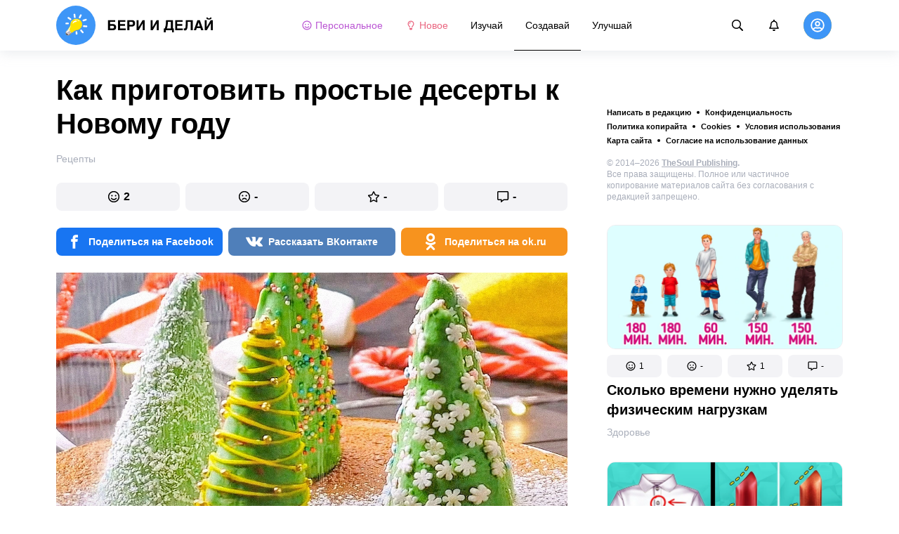

--- FILE ---
content_type: text/html; charset=utf-8
request_url: https://beridelai.club/sozdavai-recepti/kak-prigotovit-prostye-deserty-k-novomu-godu-272/
body_size: 81788
content:
<!DOCTYPE html>
<html lang="ru" dir="ltr">
  <head>
    <meta name="charset" content="utf-8" >
<meta name="referrer" content="always" >
<meta name="referrer" content="unsafe-url" >
<meta name="viewport" content="width=device-width, initial-scale=1, user-scalable=no" >
<meta name="bsi" content="163827467094" >
<meta data-react-helmet="true" name="robots" content="max-image-preview:large"/><meta data-react-helmet="true" name="keywords" content="Творчество, реклама, дизайн, фотография, искусство, арт-проекты, художники, скульпторы, вдохновение, креатив"/><meta data-react-helmet="true" name="description" content="Красивые десерты всегда выгодно дополняют любой праздничный стол. Для их создания вовсе не нужно тратить много времени и сил. Часто достаточно взять за основу готовые продукты и дать волю своему воображению."/><meta data-react-helmet="true" property="og:description" content="Красивые десерты всегда выгодно дополняют любой праздничный стол. Для их создания вовсе не нужно тратить много времени и сил. Часто достаточно взять за основу готовые продукты и дать волю своему воображению."/><meta data-react-helmet="true" property="twitter:description" content="Красивые десерты всегда выгодно дополняют любой праздничный стол. Для их создания вовсе не нужно тратить много времени и сил. Часто достаточно взять за основу готовые продукты и дать волю своему воображению."/><meta data-react-helmet="true" property="twitter:url" content="https://beridelai.club/sozdavai-recepti/kak-prigotovit-prostye-deserty-k-novomu-godu-272/"/><meta data-react-helmet="true" property="al:web:url" content="https://beridelai.club/sozdavai-recepti/kak-prigotovit-prostye-deserty-k-novomu-godu-272/"/><meta data-react-helmet="true" property="og:site_name" content="Бери и делай — Изучай. Создавай. Улучшай."/><meta data-react-helmet="true" property="article:published_time" content="2020-12-03T18:00:00+03:00"/><meta data-react-helmet="true" property="og:updated_time" content="2020-12-03T18:00:00+03:00"/><meta data-react-helmet="true" property="og:type" content="article"/><meta data-react-helmet="true" property="og:url" content="https://beridelai.club/sozdavai-recepti/kak-prigotovit-prostye-deserty-k-novomu-godu-272/"/><meta data-react-helmet="true" property="og:title" content="Как приготовить простые десерты к Новому году"/><meta data-react-helmet="true" property="og:image" content="https://wl-beridelai.cf.tsp.li/resize/1200x630/jpg/281/a60/a8d6e65e0ba7502827243aa5fe.jpg"/><meta data-react-helmet="true" property="og:image:width" content="1200"/><meta data-react-helmet="true" property="og:image:height" content="630"/><meta data-react-helmet="true" property="twitter:card" content="summary_large_image"/><meta data-react-helmet="true" name="twitter:title" content="Как приготовить простые десерты к Новому году"/><meta data-react-helmet="true" name="twitter:image" content="https://wl-beridelai.cf.tsp.li/resize/1200x630/jpg/281/a60/a8d6e65e0ba7502827243aa5fe.jpg"/><meta data-react-helmet="true" name="twitter:image:width" content="1200"/><meta data-react-helmet="true" name="twitter:image:height" content="630"/>

    <script>
        window.__webpack_public_path__ = 'https://wl-static.cf.tsp.li/wl-frontend/client/dist/desktop/';
    </script>
    <!-- preconnect -->
      <link rel="preconnect" href="https://wl-beridelai.cf.tsp.li/" />
      <link rel="preconnect" href="https://wl-static.cf.tsp.li/" />
    <!-- preconnect end -->

    <!-- preload -->
    <link rel="preload" as="script" href="https://securepubads.g.doubleclick.net/tag/js/gpt.js" />
<link rel="preload" as="script" href="https://www.google-analytics.com/analytics.js" />
<link rel="preload" as="script" href="https://cdn.cookielaw.org/scripttemplates/otSDKStub.js" />
<link rel="preload" as="script" href="https://cdn.cookielaw.org/consent/tcf.stub.js" />
<link rel="preload" as="script" href="//c.amazon-adsystem.com/aax2/apstag.js" />
<link rel="preload" as="script" href="https://www.googletagmanager.com/gtag/js?id=G-YGNWVQ9YCY" />

    <link rel="canonical" href="https://beridelai.club/sozdavai-recepti/kak-prigotovit-prostye-deserty-k-novomu-godu-272/" />
<link data-chunk="main" rel="preload" as="script" href="https://wl-static.cf.tsp.li/wl-frontend/client/dist/store/main-bundle-4d8028b4.js">
<link data-chunk="main" rel="preload" as="style" href="https://wl-static.cf.tsp.li/wl-frontend/client/dist/consent/main-bundle-4a455677.css">
<link data-chunk="main" rel="preload" as="script" href="https://wl-static.cf.tsp.li/wl-frontend/client/dist/consent/main-bundle-4a455677.js">
<link data-chunk="ArticlePage-desktop" rel="preload" as="style" href="https://wl-static.cf.tsp.li/wl-frontend/client/dist/desktop/53381-chunk-cecced4c.css">
<link data-chunk="default-desktop" rel="preload" as="style" href="https://wl-static.cf.tsp.li/wl-frontend/client/dist/desktop/37058-chunk-cecced4c.css">
<link data-chunk="vert" rel="preload" as="style" href="https://wl-static.cf.tsp.li/wl-frontend/client/dist/desktop/61471-chunk-cecced4c.css">
<link data-chunk="main" rel="preload" as="style" href="https://wl-static.cf.tsp.li/wl-frontend/client/dist/desktop/main-bundle-cecced4c.css">
<link data-chunk="main" rel="preload" as="script" href="https://wl-static.cf.tsp.li/wl-frontend/client/dist/desktop/vendor-bundle-cecced4c.js">
<link data-chunk="main" rel="preload" as="script" href="https://wl-static.cf.tsp.li/wl-frontend/client/dist/desktop/main-bundle-cecced4c.js">
<link data-chunk="ru-ru-data-json" rel="preload" as="script" href="https://wl-static.cf.tsp.li/wl-frontend/client/dist/desktop/ru-ru-data-json-chunk-cecced4c.js">
<link data-chunk="vert" rel="preload" as="script" href="https://wl-static.cf.tsp.li/wl-frontend/client/dist/desktop/vert-chunk-cecced4c.js">
<link data-chunk="vert-pb-1090" rel="preload" as="script" href="https://wl-static.cf.tsp.li/wl-frontend/client/dist/desktop/vert-pb-1090-chunk-cecced4c.js">
<link data-chunk="default-desktop" rel="preload" as="script" href="https://wl-static.cf.tsp.li/wl-frontend/client/dist/desktop/default-desktop-chunk-cecced4c.js">
<link data-chunk="decorator" rel="preload" as="script" href="https://wl-static.cf.tsp.li/wl-frontend/client/dist/desktop/decorator-chunk-cecced4c.js">
<link data-chunk="ArticlePage-desktop" rel="preload" as="script" href="https://wl-static.cf.tsp.li/wl-frontend/client/dist/desktop/ArticlePage-desktop-chunk-cecced4c.js">
<link ref="alternate" type="application/rss+xml" href="https://beridelai.club/rss">
    <!-- preload end -->

    <link rel="manifest" href="/manifest.json">
    <title data-react-helmet="true">Как приготовить простые десерты к Новому году / Бери и делай</title>

    
    <link rel="shortcut icon" href="/favicon.ico" type="image/x-icon">
    <link rel="icon" type="image/png" sizes="16x16" href="/favicons/favicon-16x16.png">
    <link rel="icon" type="image/png" sizes="32x32" href="/favicons/favicon-32x32.png">
    <link rel="icon" type="image/png" sizes="48x48" href="/favicons/favicon-48x48.png">
    <link rel="icon" type="image/png" sizes="48x48" href="/favicons/favicon-48x48.png">
    <link rel="apple-touch-icon" sizes="57x57" href="/favicons/apple-touch-icon-57x57.png">
    <link rel="apple-touch-icon" sizes="60x60" href="/favicons/apple-touch-icon-60x60.png">
    <link rel="apple-touch-icon" sizes="72x72" href="/favicons/apple-touch-icon-72x72.png">
    <link rel="apple-touch-icon" sizes="76x76" href="/favicons/apple-touch-icon-76x76.png">
    <link rel="apple-touch-icon" sizes="114x114" href="/favicons/apple-touch-icon-114x114.png">
    <link rel="apple-touch-icon" sizes="120x120" href="/favicons/apple-touch-icon-120x120.png">
    <link rel="apple-touch-icon" sizes="144x144" href="/favicons/apple-touch-icon-144x144.png">
    <link rel="apple-touch-icon" sizes="152x152" href="/favicons/apple-touch-icon-152x152.png">
    <link rel="apple-touch-icon" sizes="167x167" href="/favicons/apple-touch-icon-167x167.png">
    <link rel="apple-touch-icon" sizes="180x180" href="/favicons/apple-touch-icon-180x180.png">
    <link rel="apple-touch-icon" sizes="1024x1024" href="/favicons/apple-touch-icon-1024x1024.png">  
  

    <link data-chunk="main" rel="stylesheet" href="https://wl-static.cf.tsp.li/wl-frontend/client/dist/consent/main-bundle-4a455677.css">
<link data-chunk="main" rel="stylesheet" href="https://wl-static.cf.tsp.li/wl-frontend/client/dist/desktop/main-bundle-cecced4c.css">
<link data-chunk="vert" rel="stylesheet" href="https://wl-static.cf.tsp.li/wl-frontend/client/dist/desktop/61471-chunk-cecced4c.css">
<link data-chunk="default-desktop" rel="stylesheet" href="https://wl-static.cf.tsp.li/wl-frontend/client/dist/desktop/37058-chunk-cecced4c.css">
<link data-chunk="ArticlePage-desktop" rel="stylesheet" href="https://wl-static.cf.tsp.li/wl-frontend/client/dist/desktop/53381-chunk-cecced4c.css">

    
    
    <script type="text/javascript">
      window.googletag = window.googletag || {cmd: []};
    </script>
  
    
    <script type="text/javascript">
    (function initApsTag(a9, a, p) {
      if (a[a9]) return;
      function q(c, r) { a[a9]._Q.push([c, r]); }
  
      a[a9] = {
        init: function() { q('i', arguments); },
        fetchBids: function() { q('f', arguments); },
        setDisplayBids: function() {},
        targetingKeys: function() { return []; },
        _Q: []
      };
    })('apstag', window, document);
    </script>
    
    <script type="text/javascript">
      window.Ya || (window.Ya = {});
      window.yaContextCb = window.yaContextCb || [];
      window.Ya.adfoxCode || (window.Ya.adfoxCode = {});
      window.Ya.adfoxCode.hbCallbacks || (window.Ya.adfoxCode.hbCallbacks = []);
    </script>
  
    
    
    <script type="text/javascript">
      var adfoxBiddersMap = {"otm":"2037369","sape":"3313945","roxot":"3224216","solta":"3316310","bidvol":"3313944","hybrid":"3313946","adriver":"2028892","otclick":"3316311","astralab":"3265729","buzzoola":"3237010","myTarget":"","segmento":"3326560","videonow":"3322130","alfasense":"3313947","getintent":"3281829","mediasniper":"3313949","adfox_mttech":"3298515","betweenDigital":"2026425","adfox_yandex_roxot-adfox-hb":"692118"};
      var userTimeout = 1000;
      window.YaHeaderBiddingSettings = {
        biddersMap: adfoxBiddersMap,
        adUnits: [],
        timeout: userTimeout
      };
  </script>
  
    
  

    
  </head>
  <body data-domain="beridelai.club" data-locale-short="ru">
    
    <!-- for facebook embeds -->
    <div id="fb-root"></div>
    
    
  <script type="text/javascript">
  (function () {
    // @todo hack for scroll to element currrect work with initial load
    if (window.location.hash) {
      window.history.scrollRestoration = "manual";
    }
    window.addEventListener("load", function () {
        window.domLoadEventFired = true;
    });
  })();
  </script>
  
  
<div id='root'><div class="e72d443d869118c73f0c"><div class="g-recaptcha" data-size="invisible" data-sitekey="6LfWqp8UAAAAAKJiZWQhihJMebm2_awH0L5AEoxs"></div><div style="min-height:68px"><div class="ea387f58d83165d1fac3"><div class="fe8a7786148d3411be5f"><div class="d249cecb632a91641728"><svg class="icon b284736d24f31683ed32 f499a4cbe929520d2f9f"><use href="#SvgLoader" xlink:href="#SvgLoader"></use></svg></div></div></div></div><header class="cf2ade461366b6e8bbc3" data-test-id="header"><div class="a722d6a11fa19848c511"><a aria-label="logo" data-test-id="brand-logo" class="bb4c5b8a7a368279369d" href="/"><div class="d05ecfe2cfb8cbdeef6d"><img src="https://wl-static.cf.tsp.li/beridelai/client/svg/logo-desktop-big.svg" width="225" height="56" alt="Бери и делай"/></div></a><nav class="e65ad9eef1a14c86dd5a" data-test-id="navigation"><a class="d81df668cf9195c1a7ec f483f54ffd77cb63040a" data-test-id="link-personal-feed" href="/personal-feed"><svg class="e7f22bab97553786641d f499a4cbe929520d2f9f e50cb92145789f4c7355"><use href="#SvgSmileFull" xlink:href="#SvgSmileFull"></use></svg>Персональное</a><a class="cd71daa3e37ef4ab1307 f483f54ffd77cb63040a" data-test-id="link-new" href="/"><svg class="e7f22bab97553786641d f499a4cbe929520d2f9f e50cb92145789f4c7355"><use href="#SvgLump" xlink:href="#SvgLump"></use></svg>Новое</a><div class="eb0d8f12c1e325e3bd04"><div class="c0dfb7b4b10354a6d9fa f483f54ffd77cb63040a f483f54ffd77cb63040a" data-test-id="link-rubric-1">Изучай</div><div class="c0dfb7b4b10354a6d9fa f483f54ffd77cb63040a df00379cefea1edd0223 f483f54ffd77cb63040a" data-test-id="link-rubric-2">Создавай</div><div class="c0dfb7b4b10354a6d9fa f483f54ffd77cb63040a f483f54ffd77cb63040a" data-test-id="link-rubric-3">Улучшай</div></div></nav><div class="ea636e60557b7d483f04" data-test-id="search-field"><div class="b1963cb51f58f0c00070"><div class="c8d6297219d23efc9b6b"><div class="ed0cb4102e5d0d5b3d12"></div><div class="babbc961c4f379090434 d64866189849fdc3a9fa" data-test-id="search-icon"><svg class="e0ac1d5b3d988a7a94a1 f499a4cbe929520d2f9f a5effcf37cd85275530e f499a4cbe929520d2f9f a6ff9bc2fd7febbd054c"><use href="#SvgSearch" xlink:href="#SvgSearch"></use></svg></div><div class="a726f45e4b4e66b98ddd"><div class="a31ccabe33a4ea2eedb1 dc2789448a97bda85b27 f32e74145e66fb697664"><input type="text" class="ce8502b0dbfc9d4b2089" placeholder="Поиск по статьям" aria-label="Поиск по статьям" data-test-id="input" value=""/></div></div></div></div></div><div class="cae448dccd5f8503311e" data-test-id="notifications-link"><div class="e8019d5a5071c46a3d9e"><div class="d4f150e24d261ece3cd8"><svg class="e0ac1d5b3d988a7a94a1 f499a4cbe929520d2f9f a5effcf37cd85275530e f499a4cbe929520d2f9f"><use href="#SvgNotification" xlink:href="#SvgNotification"></use></svg></div></div></div><div class="afcff73076a4c99a6143" data-test-id="user-menu"><div class="f6fdfc4d0dc10cd47c86"><div class="c2bef147c5b66019f3e9 e5bd1d51f3dde555da2c c2bef147c5b66019f3e9"><div class="placeholder"><div class="b2d9d53d55bf99959bff"><img src="https://wl-static.cf.tsp.li/beridelai/client/svg/user-unauthorized.svg" class="d8839988e7f30be7cb94" alt="Бери и делай"/></div></div></div></div></div></div></header><div class="c6fe1ed11b6d5664cfe7"><aside class="bcaeb8b2f04e70f2bf3d"><div class="cbca70299449e1c667c6 aed62af27ad9dd3e8c03" data-test-id="aside-bar"><div></div><div class="bd1b27bbdfc09c21b399 b2a47676c568a294f002"><div class="f44805724a15eec46284"><ul class="a709903112970f964919"><li class="eeda531373d23e56dcba"><a href="https://www.thesoul-publishing.com/contact" target="blank" class="dd40d7c948c447e28223" data-test-id="menu-link-0">Написать в редакцию</a></li><li class="eeda531373d23e56dcba"><a class="dd40d7c948c447e28223" data-test-id="menu-link-1" href="/privacy/">Конфиденциальность</a></li><li class="eeda531373d23e56dcba"><a class="dd40d7c948c447e28223" data-test-id="menu-link-2" href="/copyrights/">Политика копирайта</a></li><li class="eeda531373d23e56dcba"><a class="dd40d7c948c447e28223" data-test-id="menu-link-3" href="/cookies/">Cookies</a></li><li class="eeda531373d23e56dcba"><a class="dd40d7c948c447e28223" data-test-id="menu-link-4" href="/tos/">Условия использования</a></li><li class="eeda531373d23e56dcba"><a class="dd40d7c948c447e28223" data-test-id="menu-link-5" href="/sitemap/">Карта сайта</a></li><li class="eeda531373d23e56dcba"><a href="#" target="blank" class="dd40d7c948c447e28223" data-test-id="menu-link-6">Согласие на использование данных</a></li></ul></div><div class="cdff5cf89d3bf768c987" data-test-id="copyright"><div class="copyright">© 2014–2026 <b><a href="https://thesoul-publishing.com/" target="_blank" rel="nofollow noopener noreferrer">TheSoul Publishing</a>.</b><br/>Все права защищены. Полное или частичное копирование материалов сайта без согласования с редакцией запрещено.</div></div><div class="cbca70299449e1c667c6 aed62af27ad9dd3e8c03" data-test-id="aside-bar-recommended"><div class="d204d3876170ad0a888a df2995aed52dcb2babb1" data-sharing-target="true" data-test-id="article-list-element-0"><a class="aa5b3dc5aa1864189011" data-test-id="logo-link" href="/uluchshai-zdorove/skolko-vremeni-nuzhno-udelyat-fizicheskim-nagruzkam-2639/"><div class="c228b882d312e86458f6"><div style="height:1px;margin-bottom:-1px;z-index:-1"></div><div class="a391fc50a588019ea11e"><svg class="f57ff628aec55d1bac8f a443992bc5ecfdb16eac"><use href="#SvgLogoPlaceholder" xlink:href="#SvgLogoPlaceholder"></use></svg></div></div></a><div class="e2e9ffc510b61b5d3e2e d181a5119d54b5a7c6d2 fb9104b15b9fe70b3d50" data-test-id="action-bar"><a class="af7a69014fa9588c5539 eba38aa652c6db8da5a9 a6a7b5c778777c3b4ce9 a8fdda9af242895b635e f83f1fdaf3870880f11c" href="#" role="button" data-test-id="like-button"><span class="d411adb44af16e284156"><svg class="fdd2cc2e2dd133fd843f"><use href="#SvgSmilePositive" xlink:href="#SvgSmilePositive"></use></svg></span><span class="c5edd8bc17071798b029">1</span></a><a class="af7a69014fa9588c5539 eba38aa652c6db8da5a9 bbf4f348863f862f80ae a8fdda9af242895b635e f83f1fdaf3870880f11c" href="#" role="button" data-test-id="dislike-button"><span class="d411adb44af16e284156"><svg class="fdd2cc2e2dd133fd843f"><use href="#SvgSmileNegative" xlink:href="#SvgSmileNegative"></use></svg></span><span class="c5edd8bc17071798b029">-</span></a><a class="af7a69014fa9588c5539 eba38aa652c6db8da5a9 f9adfaa12c8c9a37482a a8fdda9af242895b635e f83f1fdaf3870880f11c" href="#" role="button" data-test-id="favorite-button"><span class="d411adb44af16e284156"><svg class="fdd2cc2e2dd133fd843f"><use href="#SvgStar" xlink:href="#SvgStar"></use></svg></span><span class="c5edd8bc17071798b029">1</span></a><a class="af7a69014fa9588c5539 eba38aa652c6db8da5a9 e8ee7947bfdb53b5b28d a8fdda9af242895b635e f83f1fdaf3870880f11c" role="button" data-test-id="comments-link" href="/uluchshai-zdorove/skolko-vremeni-nuzhno-udelyat-fizicheskim-nagruzkam-2639/comments/"><span class="d411adb44af16e284156"><svg class="fdd2cc2e2dd133fd843f"><use href="#SvgMessage" xlink:href="#SvgMessage"></use></svg></span><span class="c5edd8bc17071798b029">-</span></a></div><h3><a class="da953866b2506133939d" data-test-id="title-link" href="/uluchshai-zdorove/skolko-vremeni-nuzhno-udelyat-fizicheskim-nagruzkam-2639/">Сколько времени нужно уделять физическим нагрузкам</a></h3><div class="fa9a0cc2d6b70136f247 b02256326459b2948579" data-test-id="rubrics"><a class="bafabe9b24f7abfc092d f8e5d0c4b9562c2367cd" data-test-id="rubric-link" href="/uluchshai-zdorove/">Здоровье</a></div></div><div class="d204d3876170ad0a888a df2995aed52dcb2babb1" data-sharing-target="true" data-test-id="article-list-element-1"><a class="aa5b3dc5aa1864189011" data-test-id="logo-link" href="/izuchai-soveti/kak-otlichit-poddelnye-tovary-2640/"><div class="c228b882d312e86458f6"><div style="height:1px;margin-bottom:-1px;z-index:-1"></div><div class="a391fc50a588019ea11e"><svg class="f57ff628aec55d1bac8f a443992bc5ecfdb16eac"><use href="#SvgLogoPlaceholder" xlink:href="#SvgLogoPlaceholder"></use></svg></div></div></a><div class="e2e9ffc510b61b5d3e2e d181a5119d54b5a7c6d2 fb9104b15b9fe70b3d50" data-test-id="action-bar"><a class="af7a69014fa9588c5539 eba38aa652c6db8da5a9 a6a7b5c778777c3b4ce9 a8fdda9af242895b635e f83f1fdaf3870880f11c" href="#" role="button" data-test-id="like-button"><span class="d411adb44af16e284156"><svg class="fdd2cc2e2dd133fd843f"><use href="#SvgSmilePositive" xlink:href="#SvgSmilePositive"></use></svg></span><span class="c5edd8bc17071798b029">-</span></a><a class="af7a69014fa9588c5539 eba38aa652c6db8da5a9 bbf4f348863f862f80ae a8fdda9af242895b635e f83f1fdaf3870880f11c" href="#" role="button" data-test-id="dislike-button"><span class="d411adb44af16e284156"><svg class="fdd2cc2e2dd133fd843f"><use href="#SvgSmileNegative" xlink:href="#SvgSmileNegative"></use></svg></span><span class="c5edd8bc17071798b029">-</span></a><a class="af7a69014fa9588c5539 eba38aa652c6db8da5a9 f9adfaa12c8c9a37482a a8fdda9af242895b635e f83f1fdaf3870880f11c" href="#" role="button" data-test-id="favorite-button"><span class="d411adb44af16e284156"><svg class="fdd2cc2e2dd133fd843f"><use href="#SvgStar" xlink:href="#SvgStar"></use></svg></span><span class="c5edd8bc17071798b029">-</span></a><a class="af7a69014fa9588c5539 eba38aa652c6db8da5a9 e8ee7947bfdb53b5b28d a8fdda9af242895b635e f83f1fdaf3870880f11c" role="button" data-test-id="comments-link" href="/izuchai-soveti/kak-otlichit-poddelnye-tovary-2640/comments/"><span class="d411adb44af16e284156"><svg class="fdd2cc2e2dd133fd843f"><use href="#SvgMessage" xlink:href="#SvgMessage"></use></svg></span><span class="c5edd8bc17071798b029">-</span></a></div><h3><a class="da953866b2506133939d" data-test-id="title-link" href="/izuchai-soveti/kak-otlichit-poddelnye-tovary-2640/">Как отличить поддельные товары</a></h3><div class="fa9a0cc2d6b70136f247 b02256326459b2948579" data-test-id="rubrics"><a class="bafabe9b24f7abfc092d f8e5d0c4b9562c2367cd" data-test-id="rubric-link" href="/izuchai-soveti/">Советы</a></div></div><div class="d204d3876170ad0a888a df2995aed52dcb2babb1" data-sharing-target="true" data-test-id="article-list-element-2"><a class="aa5b3dc5aa1864189011" data-test-id="logo-link" href="/uluchshai-dom/kak-osvobodit-mesto-na-stoleshnice-2632/"><div class="c228b882d312e86458f6"><div style="height:1px;margin-bottom:-1px;z-index:-1"></div><div class="a391fc50a588019ea11e"><svg class="f57ff628aec55d1bac8f a443992bc5ecfdb16eac"><use href="#SvgLogoPlaceholder" xlink:href="#SvgLogoPlaceholder"></use></svg></div></div></a><div class="e2e9ffc510b61b5d3e2e d181a5119d54b5a7c6d2 fb9104b15b9fe70b3d50" data-test-id="action-bar"><a class="af7a69014fa9588c5539 eba38aa652c6db8da5a9 a6a7b5c778777c3b4ce9 a8fdda9af242895b635e f83f1fdaf3870880f11c" href="#" role="button" data-test-id="like-button"><span class="d411adb44af16e284156"><svg class="fdd2cc2e2dd133fd843f"><use href="#SvgSmilePositive" xlink:href="#SvgSmilePositive"></use></svg></span><span class="c5edd8bc17071798b029">1</span></a><a class="af7a69014fa9588c5539 eba38aa652c6db8da5a9 bbf4f348863f862f80ae a8fdda9af242895b635e f83f1fdaf3870880f11c" href="#" role="button" data-test-id="dislike-button"><span class="d411adb44af16e284156"><svg class="fdd2cc2e2dd133fd843f"><use href="#SvgSmileNegative" xlink:href="#SvgSmileNegative"></use></svg></span><span class="c5edd8bc17071798b029">-</span></a><a class="af7a69014fa9588c5539 eba38aa652c6db8da5a9 f9adfaa12c8c9a37482a a8fdda9af242895b635e f83f1fdaf3870880f11c" href="#" role="button" data-test-id="favorite-button"><span class="d411adb44af16e284156"><svg class="fdd2cc2e2dd133fd843f"><use href="#SvgStar" xlink:href="#SvgStar"></use></svg></span><span class="c5edd8bc17071798b029">-</span></a><a class="af7a69014fa9588c5539 eba38aa652c6db8da5a9 e8ee7947bfdb53b5b28d a8fdda9af242895b635e f83f1fdaf3870880f11c" role="button" data-test-id="comments-link" href="/uluchshai-dom/kak-osvobodit-mesto-na-stoleshnice-2632/comments/"><span class="d411adb44af16e284156"><svg class="fdd2cc2e2dd133fd843f"><use href="#SvgMessage" xlink:href="#SvgMessage"></use></svg></span><span class="c5edd8bc17071798b029">-</span></a></div><h3><a class="da953866b2506133939d" data-test-id="title-link" href="/uluchshai-dom/kak-osvobodit-mesto-na-stoleshnice-2632/">Как освободить место на столешнице</a></h3><div class="fa9a0cc2d6b70136f247 b02256326459b2948579" data-test-id="rubrics"><a class="bafabe9b24f7abfc092d f8e5d0c4b9562c2367cd" data-test-id="rubric-link" href="/uluchshai-dom/">Дом</a></div></div><div class="d204d3876170ad0a888a df2995aed52dcb2babb1" data-sharing-target="true" data-test-id="article-list-element-3"><a class="aa5b3dc5aa1864189011" data-test-id="logo-link" href="/uluchshai-zhizn/kak-vzroslym-mozhno-veselo-provodit-vremya-2641/"><div class="c228b882d312e86458f6"><div style="height:1px;margin-bottom:-1px;z-index:-1"></div><div class="a391fc50a588019ea11e"><svg class="f57ff628aec55d1bac8f a443992bc5ecfdb16eac"><use href="#SvgLogoPlaceholder" xlink:href="#SvgLogoPlaceholder"></use></svg></div></div></a><div class="e2e9ffc510b61b5d3e2e d181a5119d54b5a7c6d2 fb9104b15b9fe70b3d50" data-test-id="action-bar"><a class="af7a69014fa9588c5539 eba38aa652c6db8da5a9 a6a7b5c778777c3b4ce9 a8fdda9af242895b635e f83f1fdaf3870880f11c" href="#" role="button" data-test-id="like-button"><span class="d411adb44af16e284156"><svg class="fdd2cc2e2dd133fd843f"><use href="#SvgSmilePositive" xlink:href="#SvgSmilePositive"></use></svg></span><span class="c5edd8bc17071798b029">-</span></a><a class="af7a69014fa9588c5539 eba38aa652c6db8da5a9 bbf4f348863f862f80ae a8fdda9af242895b635e f83f1fdaf3870880f11c" href="#" role="button" data-test-id="dislike-button"><span class="d411adb44af16e284156"><svg class="fdd2cc2e2dd133fd843f"><use href="#SvgSmileNegative" xlink:href="#SvgSmileNegative"></use></svg></span><span class="c5edd8bc17071798b029">-</span></a><a class="af7a69014fa9588c5539 eba38aa652c6db8da5a9 f9adfaa12c8c9a37482a a8fdda9af242895b635e f83f1fdaf3870880f11c" href="#" role="button" data-test-id="favorite-button"><span class="d411adb44af16e284156"><svg class="fdd2cc2e2dd133fd843f"><use href="#SvgStar" xlink:href="#SvgStar"></use></svg></span><span class="c5edd8bc17071798b029">-</span></a><a class="af7a69014fa9588c5539 eba38aa652c6db8da5a9 e8ee7947bfdb53b5b28d a8fdda9af242895b635e f83f1fdaf3870880f11c" role="button" data-test-id="comments-link" href="/uluchshai-zhizn/kak-vzroslym-mozhno-veselo-provodit-vremya-2641/comments/"><span class="d411adb44af16e284156"><svg class="fdd2cc2e2dd133fd843f"><use href="#SvgMessage" xlink:href="#SvgMessage"></use></svg></span><span class="c5edd8bc17071798b029">-</span></a></div><h3><a class="da953866b2506133939d" data-test-id="title-link" href="/uluchshai-zhizn/kak-vzroslym-mozhno-veselo-provodit-vremya-2641/">Как взрослым можно весело проводить время</a></h3><div class="fa9a0cc2d6b70136f247 b02256326459b2948579" data-test-id="rubrics"><a class="bafabe9b24f7abfc092d f8e5d0c4b9562c2367cd" data-test-id="rubric-link" href="/uluchshai-zhizn/">Жизнь</a></div></div><div class="d204d3876170ad0a888a df2995aed52dcb2babb1" data-sharing-target="true" data-test-id="article-list-element-4"><a class="aa5b3dc5aa1864189011" data-test-id="logo-link" href="/izuchai-soveti/kak-fotografirovat-nochyu-na-smartfon-2638/"><div class="c228b882d312e86458f6"><div style="height:1px;margin-bottom:-1px;z-index:-1"></div><div class="a391fc50a588019ea11e"><svg class="f57ff628aec55d1bac8f a443992bc5ecfdb16eac"><use href="#SvgLogoPlaceholder" xlink:href="#SvgLogoPlaceholder"></use></svg></div></div></a><div class="e2e9ffc510b61b5d3e2e d181a5119d54b5a7c6d2 fb9104b15b9fe70b3d50" data-test-id="action-bar"><a class="af7a69014fa9588c5539 eba38aa652c6db8da5a9 a6a7b5c778777c3b4ce9 a8fdda9af242895b635e f83f1fdaf3870880f11c" href="#" role="button" data-test-id="like-button"><span class="d411adb44af16e284156"><svg class="fdd2cc2e2dd133fd843f"><use href="#SvgSmilePositive" xlink:href="#SvgSmilePositive"></use></svg></span><span class="c5edd8bc17071798b029">1</span></a><a class="af7a69014fa9588c5539 eba38aa652c6db8da5a9 bbf4f348863f862f80ae a8fdda9af242895b635e f83f1fdaf3870880f11c" href="#" role="button" data-test-id="dislike-button"><span class="d411adb44af16e284156"><svg class="fdd2cc2e2dd133fd843f"><use href="#SvgSmileNegative" xlink:href="#SvgSmileNegative"></use></svg></span><span class="c5edd8bc17071798b029">-</span></a><a class="af7a69014fa9588c5539 eba38aa652c6db8da5a9 f9adfaa12c8c9a37482a a8fdda9af242895b635e f83f1fdaf3870880f11c" href="#" role="button" data-test-id="favorite-button"><span class="d411adb44af16e284156"><svg class="fdd2cc2e2dd133fd843f"><use href="#SvgStar" xlink:href="#SvgStar"></use></svg></span><span class="c5edd8bc17071798b029">-</span></a><a class="af7a69014fa9588c5539 eba38aa652c6db8da5a9 e8ee7947bfdb53b5b28d a8fdda9af242895b635e f83f1fdaf3870880f11c" role="button" data-test-id="comments-link" href="/izuchai-soveti/kak-fotografirovat-nochyu-na-smartfon-2638/comments/"><span class="d411adb44af16e284156"><svg class="fdd2cc2e2dd133fd843f"><use href="#SvgMessage" xlink:href="#SvgMessage"></use></svg></span><span class="c5edd8bc17071798b029">-</span></a></div><h3><a class="da953866b2506133939d" data-test-id="title-link" href="/izuchai-soveti/kak-fotografirovat-nochyu-na-smartfon-2638/">Как фотографировать ночью на смартфон</a></h3><div class="fa9a0cc2d6b70136f247 b02256326459b2948579" data-test-id="rubrics"><a class="bafabe9b24f7abfc092d f8e5d0c4b9562c2367cd" data-test-id="rubric-link" href="/izuchai-soveti/">Советы</a></div></div><div class="d204d3876170ad0a888a df2995aed52dcb2babb1" data-sharing-target="true" data-test-id="article-list-element-5"><a class="aa5b3dc5aa1864189011" data-test-id="logo-link" href="/uluchshai-zhizn/kak-pravilno-uhazhivat-za-solncezaschitnymi-ochkami-2634/"><div class="c228b882d312e86458f6"><div style="height:1px;margin-bottom:-1px;z-index:-1"></div><div class="a391fc50a588019ea11e"><svg class="f57ff628aec55d1bac8f a443992bc5ecfdb16eac"><use href="#SvgLogoPlaceholder" xlink:href="#SvgLogoPlaceholder"></use></svg></div></div></a><div class="e2e9ffc510b61b5d3e2e d181a5119d54b5a7c6d2 fb9104b15b9fe70b3d50" data-test-id="action-bar"><a class="af7a69014fa9588c5539 eba38aa652c6db8da5a9 a6a7b5c778777c3b4ce9 a8fdda9af242895b635e f83f1fdaf3870880f11c" href="#" role="button" data-test-id="like-button"><span class="d411adb44af16e284156"><svg class="fdd2cc2e2dd133fd843f"><use href="#SvgSmilePositive" xlink:href="#SvgSmilePositive"></use></svg></span><span class="c5edd8bc17071798b029">-</span></a><a class="af7a69014fa9588c5539 eba38aa652c6db8da5a9 bbf4f348863f862f80ae a8fdda9af242895b635e f83f1fdaf3870880f11c" href="#" role="button" data-test-id="dislike-button"><span class="d411adb44af16e284156"><svg class="fdd2cc2e2dd133fd843f"><use href="#SvgSmileNegative" xlink:href="#SvgSmileNegative"></use></svg></span><span class="c5edd8bc17071798b029">-</span></a><a class="af7a69014fa9588c5539 eba38aa652c6db8da5a9 f9adfaa12c8c9a37482a a8fdda9af242895b635e f83f1fdaf3870880f11c" href="#" role="button" data-test-id="favorite-button"><span class="d411adb44af16e284156"><svg class="fdd2cc2e2dd133fd843f"><use href="#SvgStar" xlink:href="#SvgStar"></use></svg></span><span class="c5edd8bc17071798b029">1</span></a><a class="af7a69014fa9588c5539 eba38aa652c6db8da5a9 e8ee7947bfdb53b5b28d a8fdda9af242895b635e f83f1fdaf3870880f11c" role="button" data-test-id="comments-link" href="/uluchshai-zhizn/kak-pravilno-uhazhivat-za-solncezaschitnymi-ochkami-2634/comments/"><span class="d411adb44af16e284156"><svg class="fdd2cc2e2dd133fd843f"><use href="#SvgMessage" xlink:href="#SvgMessage"></use></svg></span><span class="c5edd8bc17071798b029">-</span></a></div><h3><a class="da953866b2506133939d" data-test-id="title-link" href="/uluchshai-zhizn/kak-pravilno-uhazhivat-za-solncezaschitnymi-ochkami-2634/">Как правильно ухаживать за солнцезащитными очками</a></h3><div class="fa9a0cc2d6b70136f247 b02256326459b2948579" data-test-id="rubrics"><a class="bafabe9b24f7abfc092d f8e5d0c4b9562c2367cd" data-test-id="rubric-link" href="/uluchshai-zhizn/">Жизнь</a></div></div><div class="d204d3876170ad0a888a df2995aed52dcb2babb1" data-sharing-target="true" data-test-id="article-list-element-6"><a class="aa5b3dc5aa1864189011" data-test-id="logo-link" href="/uluchshai-zhizn/gid-po-vidam-parketnogo-pola-2636/"><div class="c228b882d312e86458f6"><div style="height:1px;margin-bottom:-1px;z-index:-1"></div><div class="a391fc50a588019ea11e"><svg class="f57ff628aec55d1bac8f a443992bc5ecfdb16eac"><use href="#SvgLogoPlaceholder" xlink:href="#SvgLogoPlaceholder"></use></svg></div></div></a><div class="e2e9ffc510b61b5d3e2e d181a5119d54b5a7c6d2 fb9104b15b9fe70b3d50" data-test-id="action-bar"><a class="af7a69014fa9588c5539 eba38aa652c6db8da5a9 a6a7b5c778777c3b4ce9 a8fdda9af242895b635e f83f1fdaf3870880f11c" href="#" role="button" data-test-id="like-button"><span class="d411adb44af16e284156"><svg class="fdd2cc2e2dd133fd843f"><use href="#SvgSmilePositive" xlink:href="#SvgSmilePositive"></use></svg></span><span class="c5edd8bc17071798b029">-</span></a><a class="af7a69014fa9588c5539 eba38aa652c6db8da5a9 bbf4f348863f862f80ae a8fdda9af242895b635e f83f1fdaf3870880f11c" href="#" role="button" data-test-id="dislike-button"><span class="d411adb44af16e284156"><svg class="fdd2cc2e2dd133fd843f"><use href="#SvgSmileNegative" xlink:href="#SvgSmileNegative"></use></svg></span><span class="c5edd8bc17071798b029">-</span></a><a class="af7a69014fa9588c5539 eba38aa652c6db8da5a9 f9adfaa12c8c9a37482a a8fdda9af242895b635e f83f1fdaf3870880f11c" href="#" role="button" data-test-id="favorite-button"><span class="d411adb44af16e284156"><svg class="fdd2cc2e2dd133fd843f"><use href="#SvgStar" xlink:href="#SvgStar"></use></svg></span><span class="c5edd8bc17071798b029">-</span></a><a class="af7a69014fa9588c5539 eba38aa652c6db8da5a9 e8ee7947bfdb53b5b28d a8fdda9af242895b635e f83f1fdaf3870880f11c" role="button" data-test-id="comments-link" href="/uluchshai-zhizn/gid-po-vidam-parketnogo-pola-2636/comments/"><span class="d411adb44af16e284156"><svg class="fdd2cc2e2dd133fd843f"><use href="#SvgMessage" xlink:href="#SvgMessage"></use></svg></span><span class="c5edd8bc17071798b029">-</span></a></div><h3><a class="da953866b2506133939d" data-test-id="title-link" href="/uluchshai-zhizn/gid-po-vidam-parketnogo-pola-2636/">Гид по видам паркетного пола</a></h3><div class="fa9a0cc2d6b70136f247 b02256326459b2948579" data-test-id="rubrics"><a class="bafabe9b24f7abfc092d f8e5d0c4b9562c2367cd" data-test-id="rubric-link" href="/uluchshai-zhizn/">Жизнь</a></div></div><div class="d204d3876170ad0a888a df2995aed52dcb2babb1" data-sharing-target="true" data-test-id="article-list-element-7"><a class="aa5b3dc5aa1864189011" data-test-id="logo-link" href="/uluchshai-krasota/kak-horosho-vyglyadet-v-ochkah-2635/"><div class="c228b882d312e86458f6"><div style="height:1px;margin-bottom:-1px;z-index:-1"></div><div class="a391fc50a588019ea11e"><svg class="f57ff628aec55d1bac8f a443992bc5ecfdb16eac"><use href="#SvgLogoPlaceholder" xlink:href="#SvgLogoPlaceholder"></use></svg></div></div></a><div class="e2e9ffc510b61b5d3e2e d181a5119d54b5a7c6d2 fb9104b15b9fe70b3d50" data-test-id="action-bar"><a class="af7a69014fa9588c5539 eba38aa652c6db8da5a9 a6a7b5c778777c3b4ce9 a8fdda9af242895b635e f83f1fdaf3870880f11c" href="#" role="button" data-test-id="like-button"><span class="d411adb44af16e284156"><svg class="fdd2cc2e2dd133fd843f"><use href="#SvgSmilePositive" xlink:href="#SvgSmilePositive"></use></svg></span><span class="c5edd8bc17071798b029">1</span></a><a class="af7a69014fa9588c5539 eba38aa652c6db8da5a9 bbf4f348863f862f80ae a8fdda9af242895b635e f83f1fdaf3870880f11c" href="#" role="button" data-test-id="dislike-button"><span class="d411adb44af16e284156"><svg class="fdd2cc2e2dd133fd843f"><use href="#SvgSmileNegative" xlink:href="#SvgSmileNegative"></use></svg></span><span class="c5edd8bc17071798b029">-</span></a><a class="af7a69014fa9588c5539 eba38aa652c6db8da5a9 f9adfaa12c8c9a37482a a8fdda9af242895b635e f83f1fdaf3870880f11c" href="#" role="button" data-test-id="favorite-button"><span class="d411adb44af16e284156"><svg class="fdd2cc2e2dd133fd843f"><use href="#SvgStar" xlink:href="#SvgStar"></use></svg></span><span class="c5edd8bc17071798b029">-</span></a><a class="af7a69014fa9588c5539 eba38aa652c6db8da5a9 e8ee7947bfdb53b5b28d a8fdda9af242895b635e f83f1fdaf3870880f11c" role="button" data-test-id="comments-link" href="/uluchshai-krasota/kak-horosho-vyglyadet-v-ochkah-2635/comments/"><span class="d411adb44af16e284156"><svg class="fdd2cc2e2dd133fd843f"><use href="#SvgMessage" xlink:href="#SvgMessage"></use></svg></span><span class="c5edd8bc17071798b029">-</span></a></div><h3><a class="da953866b2506133939d" data-test-id="title-link" href="/uluchshai-krasota/kak-horosho-vyglyadet-v-ochkah-2635/">Как хорошо выглядеть в очках</a></h3><div class="fa9a0cc2d6b70136f247 b02256326459b2948579" data-test-id="rubrics"><a class="bafabe9b24f7abfc092d f8e5d0c4b9562c2367cd" data-test-id="rubric-link" href="/uluchshai-krasota/">Красота</a></div></div><div class="d204d3876170ad0a888a df2995aed52dcb2babb1" data-sharing-target="true" data-test-id="article-list-element-8"><a class="aa5b3dc5aa1864189011" data-test-id="logo-link" href="/sozdavai-recepti/vidy-kartofelya-fri-2637/"><div class="c228b882d312e86458f6"><div style="height:1px;margin-bottom:-1px;z-index:-1"></div><div class="a391fc50a588019ea11e"><svg class="f57ff628aec55d1bac8f a443992bc5ecfdb16eac"><use href="#SvgLogoPlaceholder" xlink:href="#SvgLogoPlaceholder"></use></svg></div></div></a><div class="e2e9ffc510b61b5d3e2e d181a5119d54b5a7c6d2 fb9104b15b9fe70b3d50" data-test-id="action-bar"><a class="af7a69014fa9588c5539 eba38aa652c6db8da5a9 a6a7b5c778777c3b4ce9 a8fdda9af242895b635e f83f1fdaf3870880f11c" href="#" role="button" data-test-id="like-button"><span class="d411adb44af16e284156"><svg class="fdd2cc2e2dd133fd843f"><use href="#SvgSmilePositive" xlink:href="#SvgSmilePositive"></use></svg></span><span class="c5edd8bc17071798b029">1</span></a><a class="af7a69014fa9588c5539 eba38aa652c6db8da5a9 bbf4f348863f862f80ae a8fdda9af242895b635e f83f1fdaf3870880f11c" href="#" role="button" data-test-id="dislike-button"><span class="d411adb44af16e284156"><svg class="fdd2cc2e2dd133fd843f"><use href="#SvgSmileNegative" xlink:href="#SvgSmileNegative"></use></svg></span><span class="c5edd8bc17071798b029">-</span></a><a class="af7a69014fa9588c5539 eba38aa652c6db8da5a9 f9adfaa12c8c9a37482a a8fdda9af242895b635e f83f1fdaf3870880f11c" href="#" role="button" data-test-id="favorite-button"><span class="d411adb44af16e284156"><svg class="fdd2cc2e2dd133fd843f"><use href="#SvgStar" xlink:href="#SvgStar"></use></svg></span><span class="c5edd8bc17071798b029">1</span></a><a class="af7a69014fa9588c5539 eba38aa652c6db8da5a9 e8ee7947bfdb53b5b28d a8fdda9af242895b635e f83f1fdaf3870880f11c" role="button" data-test-id="comments-link" href="/sozdavai-recepti/vidy-kartofelya-fri-2637/comments/"><span class="d411adb44af16e284156"><svg class="fdd2cc2e2dd133fd843f"><use href="#SvgMessage" xlink:href="#SvgMessage"></use></svg></span><span class="c5edd8bc17071798b029">-</span></a></div><h3><a class="da953866b2506133939d" data-test-id="title-link" href="/sozdavai-recepti/vidy-kartofelya-fri-2637/">Виды картофеля фри</a></h3><div class="fa9a0cc2d6b70136f247 b02256326459b2948579" data-test-id="rubrics"><a class="bafabe9b24f7abfc092d f8e5d0c4b9562c2367cd" data-test-id="rubric-link" href="/sozdavai-recepti/">Рецепты</a></div></div><div class="d204d3876170ad0a888a df2995aed52dcb2babb1" data-sharing-target="true" data-test-id="article-list-element-9"><a class="aa5b3dc5aa1864189011" data-test-id="logo-link" href="/uluchshai-zdorove/7-chasto-vstrechayuschihsya-ukusov-nasekomyh-i-kak-ih-raspoznat-2633/"><div class="c228b882d312e86458f6"><div style="height:1px;margin-bottom:-1px;z-index:-1"></div><div class="a391fc50a588019ea11e"><svg class="f57ff628aec55d1bac8f a443992bc5ecfdb16eac"><use href="#SvgLogoPlaceholder" xlink:href="#SvgLogoPlaceholder"></use></svg></div></div></a><div class="e2e9ffc510b61b5d3e2e d181a5119d54b5a7c6d2 fb9104b15b9fe70b3d50" data-test-id="action-bar"><a class="af7a69014fa9588c5539 eba38aa652c6db8da5a9 a6a7b5c778777c3b4ce9 a8fdda9af242895b635e f83f1fdaf3870880f11c" href="#" role="button" data-test-id="like-button"><span class="d411adb44af16e284156"><svg class="fdd2cc2e2dd133fd843f"><use href="#SvgSmilePositive" xlink:href="#SvgSmilePositive"></use></svg></span><span class="c5edd8bc17071798b029">2</span></a><a class="af7a69014fa9588c5539 eba38aa652c6db8da5a9 bbf4f348863f862f80ae a8fdda9af242895b635e f83f1fdaf3870880f11c" href="#" role="button" data-test-id="dislike-button"><span class="d411adb44af16e284156"><svg class="fdd2cc2e2dd133fd843f"><use href="#SvgSmileNegative" xlink:href="#SvgSmileNegative"></use></svg></span><span class="c5edd8bc17071798b029">-</span></a><a class="af7a69014fa9588c5539 eba38aa652c6db8da5a9 f9adfaa12c8c9a37482a a8fdda9af242895b635e f83f1fdaf3870880f11c" href="#" role="button" data-test-id="favorite-button"><span class="d411adb44af16e284156"><svg class="fdd2cc2e2dd133fd843f"><use href="#SvgStar" xlink:href="#SvgStar"></use></svg></span><span class="c5edd8bc17071798b029">-</span></a><a class="af7a69014fa9588c5539 eba38aa652c6db8da5a9 e8ee7947bfdb53b5b28d a8fdda9af242895b635e f83f1fdaf3870880f11c" role="button" data-test-id="comments-link" href="/uluchshai-zdorove/7-chasto-vstrechayuschihsya-ukusov-nasekomyh-i-kak-ih-raspoznat-2633/comments/"><span class="d411adb44af16e284156"><svg class="fdd2cc2e2dd133fd843f"><use href="#SvgMessage" xlink:href="#SvgMessage"></use></svg></span><span class="c5edd8bc17071798b029">-</span></a></div><h3><a class="da953866b2506133939d" data-test-id="title-link" href="/uluchshai-zdorove/7-chasto-vstrechayuschihsya-ukusov-nasekomyh-i-kak-ih-raspoznat-2633/">7 часто встречающихся укусов насекомых и как их распознать</a></h3><div class="fa9a0cc2d6b70136f247 b02256326459b2948579" data-test-id="rubrics"><a class="bafabe9b24f7abfc092d f8e5d0c4b9562c2367cd" data-test-id="rubric-link" href="/uluchshai-zdorove/">Здоровье</a></div></div></div></div></div></aside><main class="ba98018b3f2de4397e5c"><article class="ae6b8a925e7933c2aa27" data-test-id="article" itemscope="" itemType="https://schema.org/Article"><div class="f7e38b726048611cb1d8"><div class="d929aa1fb1f56601a7dc fc828c1aee0c4fd57326 d6e6c99797533fcec215" data-test-id="left-vertical-sharing"><div class="e6e8b837122d3c52aeec fe39012ca7c566cf783e facebook" title="Поделиться на Facebook" data-test-id="share-button-facebook"><svg class="f499a4cbe929520d2f9f e57c96bd2b922ddf4949"><use href="#SvgFb" xlink:href="#SvgFb"></use></svg></div><div class="e6e8b837122d3c52aeec c150013df03f92cec471 whatsapp" title="Поделиться в WhatsApp" data-test-id="share-button-whatsapp"><svg class="f499a4cbe929520d2f9f e57c96bd2b922ddf4949"><use href="#SvgWa" xlink:href="#SvgWa"></use></svg></div><div class="e6e8b837122d3c52aeec bc767e9ff772c297a555 vkontakte" title="Рассказать ВКонтакте" data-test-id="share-button-vkontakte"><svg class="f499a4cbe929520d2f9f e57c96bd2b922ddf4949"><use href="#SvgVk" xlink:href="#SvgVk"></use></svg></div><div class="e6e8b837122d3c52aeec eb772c5f5aae02d5f420 odnoklassniki" title="Поделиться на ok.ru" data-test-id="share-button-odnoklassniki"><svg class="f499a4cbe929520d2f9f e57c96bd2b922ddf4949"><use href="#SvgOk" xlink:href="#SvgOk"></use></svg></div><div class="e6e8b837122d3c52aeec e8c61a63e4c67402acc2 telegram" title="Поделиться в Телеграм" data-test-id="share-button-telegram"><svg class="f499a4cbe929520d2f9f e57c96bd2b922ddf4949"><use href="#SvgTelegram" xlink:href="#SvgTelegram"></use></svg></div><div><div class="e6e8b837122d3c52aeec ae2b14da66ff7f48c6c7" title="Скопировать ссылку" data-test-id="share-button-copyLink"><svg class="f499a4cbe929520d2f9f e57c96bd2b922ddf4949"><use href="#SvgLink" xlink:href="#SvgLink"></use></svg></div></div></div></div><div class="cbca70299449e1c667c6 aed62af27ad9dd3e8c03 dc9c234bcfaf5e67ef89 a66ff723184d3e3c66ce"><h1 class="d048ccc10f4818c77eb0" data-test-id="title" itemProp="name">Как приготовить простые десерты к Новому году</h1><div class="c0f7ddc62a8e353b7a1b"><a type="ghost" class="ae8cca3506f50fc54d6c eeab1c8ee6928134e037 left a5b475c0ded458388b73" data-google-interstitial="false" href="/sozdavai-recepti/"><span class="b6db1ebe9e0a7e373b93">Рецепты</span></a></div><div class="f26f6ad27170f8a9a728 e2e9ffc510b61b5d3e2e d181a5119d54b5a7c6d2 ffee1d867f182568a58f" data-test-id="top-action-bar"><a class="af7a69014fa9588c5539 eba38aa652c6db8da5a9 a6a7b5c778777c3b4ce9 a8fdda9af242895b635e f83f1fdaf3870880f11c" href="#" role="button" data-test-id="like-button"><span class="d411adb44af16e284156"><svg class="fdd2cc2e2dd133fd843f"><use href="#SvgSmilePositive" xlink:href="#SvgSmilePositive"></use></svg></span><span class="c5edd8bc17071798b029">2</span></a><a class="af7a69014fa9588c5539 eba38aa652c6db8da5a9 bbf4f348863f862f80ae a8fdda9af242895b635e f83f1fdaf3870880f11c" href="#" role="button" data-test-id="dislike-button"><span class="d411adb44af16e284156"><svg class="fdd2cc2e2dd133fd843f"><use href="#SvgSmileNegative" xlink:href="#SvgSmileNegative"></use></svg></span><span class="c5edd8bc17071798b029">-</span></a><a class="af7a69014fa9588c5539 eba38aa652c6db8da5a9 f9adfaa12c8c9a37482a a8fdda9af242895b635e f83f1fdaf3870880f11c" href="#" role="button" data-test-id="favorite-button"><span class="d411adb44af16e284156"><svg class="fdd2cc2e2dd133fd843f"><use href="#SvgStar" xlink:href="#SvgStar"></use></svg></span><span class="c5edd8bc17071798b029">-</span></a><a class="af7a69014fa9588c5539 eba38aa652c6db8da5a9 e8ee7947bfdb53b5b28d a8fdda9af242895b635e f83f1fdaf3870880f11c" role="button" data-test-id="comments-link" href="/sozdavai-recepti/kak-prigotovit-prostye-deserty-k-novomu-godu-272/comments/"><span class="d411adb44af16e284156"><svg class="fdd2cc2e2dd133fd843f"><use href="#SvgMessage" xlink:href="#SvgMessage"></use></svg></span><span class="c5edd8bc17071798b029">-</span></a></div><div class="f283ba80839852758f88" data-test-id="top-sharing"><div class="f5634cc5e76164a47810"><button class="dab7664c8ce704aed52a fe39012ca7c566cf783e" data-test-id="share-button-facebook"><svg class="f499a4cbe929520d2f9f b9698f66ce3b2067a78e"><use href="#SvgFb" xlink:href="#SvgFb"></use></svg><span class="f2af2524021794ed86ce">Поделиться на Facebook</span></button><button class="dab7664c8ce704aed52a bc767e9ff772c297a555" data-test-id="share-button-vkontakte"><svg class="f499a4cbe929520d2f9f b9698f66ce3b2067a78e"><use href="#SvgVk" xlink:href="#SvgVk"></use></svg><span class="f2af2524021794ed86ce">Рассказать ВКонтакте</span></button><button class="dab7664c8ce704aed52a eb772c5f5aae02d5f420" data-test-id="share-button-odnoklassniki"><svg class="f499a4cbe929520d2f9f b9698f66ce3b2067a78e"><use href="#SvgOk" xlink:href="#SvgOk"></use></svg><span class="f2af2524021794ed86ce">Поделиться на ok.ru</span></button></div></div><script type="application/ld+json">{"@context":"https://schema.org","@type":"NewsArticle","headline":"Как приготовить простые десерты к Новому году","description":"Красивые десерты всегда выгодно дополняют любой праздничный стол. Для их создания вовсе не нужно тратить много времени и сил. Часто достаточно взять за основу готовые продукты и дать волю своему воображению.","image":"https://wl-beridelai.cf.tsp.li/resize/1200x630/jpg/281/a60/a8d6e65e0ba7502827243aa5fe.jpg","datePublished":"2020-12-03T15:00:00.000Z","dateModified":"2020-12-03T15:00:00.000Z","publisher":{"@context":"https://schema.org","@type":"Organization","name":"Бери и делай","url":"https://beridelai.club/sozdavai-recepti/kak-prigotovit-prostye-deserty-k-novomu-godu-272/","sameAs":["https://www.facebook.com/delai.club/","https://www.instagram.com/5mincrafts.ru/","https://www.youtube.com/channel/UCDRVc_LN4TSbD86Rl18l9kQ","https://vk.com/beri__i_delai"]},"mainEntityOfPage":{"@type":"WebPage","@id":"https://beridelai.club/sozdavai-recepti/kak-prigotovit-prostye-deserty-k-novomu-godu-272/"},"articleSection":"Рецепты","author":[],"interactionStatistic":[{"@type":"InteractionCounter","userInteractionCount":0,"interactionType":{"@type":"Action","name":"http://schema.org/CommentAction"}}],"isAccessibleForFree":true}</script><div class="da6593441928737fb4a6" data-test-id="article-content"><div><picture class="b10992b7e7307cb7c32f"><source srcSet="https://wl-beridelai.cf.tsp.li/resize/1200x630/webp/281/a60/a8d6e65e0ba7502827243aa5fe.jpg.webp 1x" type="image/webp"/><img src="https://wl-beridelai.cf.tsp.li/resize/1200x630/jpg/281/a60/a8d6e65e0ba7502827243aa5fe.jpg" class="e33ce0f82f0e7404cc63 d7c8d994ae6bf70eaf65" alt="Как приготовить простые десерты к Новому году" title="Как приготовить простые десерты к Новому году" width="1200" height="630" id="image999999" loading="lazy"/></picture></div><div><div class="e599d42b92530cddc130"><p>Красивые десерты всегда выгодно дополняют любой праздничный стол. Для их создания вовсе не нужно тратить много времени и сил. Часто достаточно взять за основу готовые продукты и дать волю своему воображению.</p>
</div></div><div><div class="e599d42b92530cddc130"><p><strong>«Бери и Делай»</strong> рекомендует попробовать несколько простейших рецептов, которые быстро пробудят в вас интерес и любовь к кондитерскому делу.</p>
</div></div><div><div class="e599d42b92530cddc130"><h3 style="text-align: center;">Елки из вафельных рожков и взбитых сливок</h3></div></div><div><div class="fe475c3f28885ceec1f1" tabindex="-1"><div data-test-id="article-image-3"><picture class="b10992b7e7307cb7c32f"><source srcSet="https://wl-beridelai.cf.tsp.li/resize/728x/webp/bdf/ffd/e2258351c983ebd1662ae5c0cf.jpg.webp 1x" type="image/webp"/><img src="https://wl-beridelai.cf.tsp.li/resize/728x/jpg/bdf/ffd/e2258351c983ebd1662ae5c0cf.jpg" class="e33ce0f82f0e7404cc63" alt="" title="" width="728" height="668" id="image7639" fetchpriority="high"/></picture><div class="bf0a2e8fd2dd44f1e1c9"><div><div><div class="f4eb1086be6a5338f6f2 e6a2cb6ec3db58c6dd19"><a href="https://www.youtube.com/watch?v=zzAZudO1HuY" target="_blank" rel="nofollow noopener noreferrer">© <!-- -->Бери и Делай / YouTube</a></div></div></div><div><div class="c1360367fa1afb5be3e8 d6e6c99797533fcec215" data-test-id="article-image-3"><div class="be16fad3228de662dcb1 db2eeaab516f8c77c743" title="Поделиться на Facebook" data-test-id="share-button-facebook"><svg class="f499a4cbe929520d2f9f e57c96bd2b922ddf4949"><use href="#SvgFb" xlink:href="#SvgFb"></use></svg></div><div class="c7067798e364d8b5da53 db2eeaab516f8c77c743" title="Поделиться в WhatsApp" data-test-id="share-button-whatsapp"><svg class="f499a4cbe929520d2f9f e57c96bd2b922ddf4949"><use href="#SvgWa" xlink:href="#SvgWa"></use></svg></div><div class="b1aa468ad5c48494b520 db2eeaab516f8c77c743" title="Рассказать ВКонтакте" data-test-id="share-button-vkontakte"><svg class="f499a4cbe929520d2f9f e57c96bd2b922ddf4949"><use href="#SvgVk" xlink:href="#SvgVk"></use></svg></div><div class="ad1b45c6177572ac2377 db2eeaab516f8c77c743" title="Поделиться на ok.ru" data-test-id="share-button-odnoklassniki"><svg class="f499a4cbe929520d2f9f e57c96bd2b922ddf4949"><use href="#SvgOk" xlink:href="#SvgOk"></use></svg></div><div class="b7cdcc8527cbdf90a34e db2eeaab516f8c77c743" title="Поделиться в Телеграм" data-test-id="share-button-telegram"><svg class="f499a4cbe929520d2f9f e57c96bd2b922ddf4949"><use href="#SvgTelegram" xlink:href="#SvgTelegram"></use></svg></div><div><div class="fd746ce30b368bf3ae03 db2eeaab516f8c77c743" title="Скопировать ссылку" data-test-id="share-button-copyLink"><svg class="f499a4cbe929520d2f9f e57c96bd2b922ddf4949"><use href="#SvgLink" xlink:href="#SvgLink"></use></svg></div></div></div></div></div></div></div></div><div><div class="e599d42b92530cddc130"><p>1. Растопите белый шоколад и добавьте в него зеленый пищевой краситель.</p>
<p>2. Возьмите пустой вафельный рожок и окуните в шоколадную массу.</p>
<p>3. Украсьте его цветной сахарной посыпкой. Можно использовать кокосовую стружку или глазурь. Дождитесь высыхания.</p>
<p>4. Заполните рожок изнутри взбитыми сливками.</p>
</div></div><div><div class="fe475c3f28885ceec1f1" tabindex="-1"><div data-test-id="article-image-5"><picture class="b10992b7e7307cb7c32f"><source srcSet="https://wl-beridelai.cf.tsp.li/resize/728x/webp/8b2/94b/db9b9d543198b988b616b3442d.jpg.webp 1x" type="image/webp"/><img src="https://wl-beridelai.cf.tsp.li/resize/728x/jpg/8b2/94b/db9b9d543198b988b616b3442d.jpg" class="e33ce0f82f0e7404cc63" alt="" title="" width="728" height="668" id="image7640" loading="lazy"/></picture><div class="bf0a2e8fd2dd44f1e1c9"><div><div><div class="f4eb1086be6a5338f6f2 e6a2cb6ec3db58c6dd19"><a href="https://www.youtube.com/watch?v=zzAZudO1HuY" target="_blank" rel="nofollow noopener noreferrer">© <!-- -->Бери и Делай / YouTube</a></div></div></div><div><div class="c1360367fa1afb5be3e8 d6e6c99797533fcec215" data-test-id="article-image-5"><div class="be16fad3228de662dcb1 db2eeaab516f8c77c743" title="Поделиться на Facebook" data-test-id="share-button-facebook"><svg class="f499a4cbe929520d2f9f e57c96bd2b922ddf4949"><use href="#SvgFb" xlink:href="#SvgFb"></use></svg></div><div class="c7067798e364d8b5da53 db2eeaab516f8c77c743" title="Поделиться в WhatsApp" data-test-id="share-button-whatsapp"><svg class="f499a4cbe929520d2f9f e57c96bd2b922ddf4949"><use href="#SvgWa" xlink:href="#SvgWa"></use></svg></div><div class="b1aa468ad5c48494b520 db2eeaab516f8c77c743" title="Рассказать ВКонтакте" data-test-id="share-button-vkontakte"><svg class="f499a4cbe929520d2f9f e57c96bd2b922ddf4949"><use href="#SvgVk" xlink:href="#SvgVk"></use></svg></div><div class="ad1b45c6177572ac2377 db2eeaab516f8c77c743" title="Поделиться на ok.ru" data-test-id="share-button-odnoklassniki"><svg class="f499a4cbe929520d2f9f e57c96bd2b922ddf4949"><use href="#SvgOk" xlink:href="#SvgOk"></use></svg></div><div class="b7cdcc8527cbdf90a34e db2eeaab516f8c77c743" title="Поделиться в Телеграм" data-test-id="share-button-telegram"><svg class="f499a4cbe929520d2f9f e57c96bd2b922ddf4949"><use href="#SvgTelegram" xlink:href="#SvgTelegram"></use></svg></div><div><div class="fd746ce30b368bf3ae03 db2eeaab516f8c77c743" title="Скопировать ссылку" data-test-id="share-button-copyLink"><svg class="f499a4cbe929520d2f9f e57c96bd2b922ddf4949"><use href="#SvgLink" xlink:href="#SvgLink"></use></svg></div></div></div></div></div></div></div></div><div><div class="e599d42b92530cddc130"><p>Готовые елочки можно подавать на тарелке, посыпав сахарной пудрой, или украсить ими праздничный торт.</p>
</div></div><div><div class="e599d42b92530cddc130"><h3 style="text-align: center;">Дед Мороз из маффинов, крема и кокосовой стружки</h3></div></div><div><div class="fe475c3f28885ceec1f1" tabindex="-1"><div data-test-id="article-image-8"><picture class="b10992b7e7307cb7c32f"><source srcSet="https://wl-beridelai.cf.tsp.li/resize/728x/webp/05e/22a/af2e9153a3b4b2f3073ea3952f.jpg.webp 1x" type="image/webp"/><img src="https://wl-beridelai.cf.tsp.li/resize/728x/jpg/05e/22a/af2e9153a3b4b2f3073ea3952f.jpg" class="e33ce0f82f0e7404cc63" alt="" title="" width="728" height="751" id="image7641" loading="lazy"/></picture><div class="bf0a2e8fd2dd44f1e1c9"><div><div><div class="f4eb1086be6a5338f6f2 e6a2cb6ec3db58c6dd19"><a href="https://www.youtube.com/watch?v=zzAZudO1HuY" target="_blank" rel="nofollow noopener noreferrer">© <!-- -->Бери и Делай / YouTube</a></div></div></div><div><div class="c1360367fa1afb5be3e8 d6e6c99797533fcec215" data-test-id="article-image-8"><div class="be16fad3228de662dcb1 db2eeaab516f8c77c743" title="Поделиться на Facebook" data-test-id="share-button-facebook"><svg class="f499a4cbe929520d2f9f e57c96bd2b922ddf4949"><use href="#SvgFb" xlink:href="#SvgFb"></use></svg></div><div class="c7067798e364d8b5da53 db2eeaab516f8c77c743" title="Поделиться в WhatsApp" data-test-id="share-button-whatsapp"><svg class="f499a4cbe929520d2f9f e57c96bd2b922ddf4949"><use href="#SvgWa" xlink:href="#SvgWa"></use></svg></div><div class="b1aa468ad5c48494b520 db2eeaab516f8c77c743" title="Рассказать ВКонтакте" data-test-id="share-button-vkontakte"><svg class="f499a4cbe929520d2f9f e57c96bd2b922ddf4949"><use href="#SvgVk" xlink:href="#SvgVk"></use></svg></div><div class="ad1b45c6177572ac2377 db2eeaab516f8c77c743" title="Поделиться на ok.ru" data-test-id="share-button-odnoklassniki"><svg class="f499a4cbe929520d2f9f e57c96bd2b922ddf4949"><use href="#SvgOk" xlink:href="#SvgOk"></use></svg></div><div class="b7cdcc8527cbdf90a34e db2eeaab516f8c77c743" title="Поделиться в Телеграм" data-test-id="share-button-telegram"><svg class="f499a4cbe929520d2f9f e57c96bd2b922ddf4949"><use href="#SvgTelegram" xlink:href="#SvgTelegram"></use></svg></div><div><div class="fd746ce30b368bf3ae03 db2eeaab516f8c77c743" title="Скопировать ссылку" data-test-id="share-button-copyLink"><svg class="f499a4cbe929520d2f9f e57c96bd2b922ddf4949"><use href="#SvgLink" xlink:href="#SvgLink"></use></svg></div></div></div></div></div></div></div></div><div><div class="e599d42b92530cddc130"><p>1. Готовые маффины сверху украсьте сливочным кремом и окуните верхушкой в кокосовую стружку.</p>
<p>2. Прокрутите маффин, чтобы стружка равномерным и толстым слоем покрыла его верх.</p>
<p>3. Из красной мастики слепите шапочку и закрепите ее с одной стороны маффина.</p>
<p>4. Из карамельной трости сделайте ножки и прикрепите их с противоположной стороны. По краям палочек добавьте белые ботиночки, слепленные из мастики.</p>
</div></div><div><div class="fe475c3f28885ceec1f1" tabindex="-1"><div data-test-id="article-image-10"><picture class="b10992b7e7307cb7c32f"><source srcSet="https://wl-beridelai.cf.tsp.li/resize/728x/webp/213/cab/88f14652bc98a0686b67befba5.jpg.webp 1x" type="image/webp"/><img src="https://wl-beridelai.cf.tsp.li/resize/728x/jpg/213/cab/88f14652bc98a0686b67befba5.jpg" class="e33ce0f82f0e7404cc63" alt="" title="" width="728" height="668" id="image7642" loading="lazy"/></picture><div class="bf0a2e8fd2dd44f1e1c9"><div><div><div class="f4eb1086be6a5338f6f2 e6a2cb6ec3db58c6dd19"><a href="https://www.youtube.com/watch?v=zzAZudO1HuY" target="_blank" rel="nofollow noopener noreferrer">© <!-- -->Бери и Делай / YouTube</a></div></div></div><div><div class="c1360367fa1afb5be3e8 d6e6c99797533fcec215" data-test-id="article-image-10"><div class="be16fad3228de662dcb1 db2eeaab516f8c77c743" title="Поделиться на Facebook" data-test-id="share-button-facebook"><svg class="f499a4cbe929520d2f9f e57c96bd2b922ddf4949"><use href="#SvgFb" xlink:href="#SvgFb"></use></svg></div><div class="c7067798e364d8b5da53 db2eeaab516f8c77c743" title="Поделиться в WhatsApp" data-test-id="share-button-whatsapp"><svg class="f499a4cbe929520d2f9f e57c96bd2b922ddf4949"><use href="#SvgWa" xlink:href="#SvgWa"></use></svg></div><div class="b1aa468ad5c48494b520 db2eeaab516f8c77c743" title="Рассказать ВКонтакте" data-test-id="share-button-vkontakte"><svg class="f499a4cbe929520d2f9f e57c96bd2b922ddf4949"><use href="#SvgVk" xlink:href="#SvgVk"></use></svg></div><div class="ad1b45c6177572ac2377 db2eeaab516f8c77c743" title="Поделиться на ok.ru" data-test-id="share-button-odnoklassniki"><svg class="f499a4cbe929520d2f9f e57c96bd2b922ddf4949"><use href="#SvgOk" xlink:href="#SvgOk"></use></svg></div><div class="b7cdcc8527cbdf90a34e db2eeaab516f8c77c743" title="Поделиться в Телеграм" data-test-id="share-button-telegram"><svg class="f499a4cbe929520d2f9f e57c96bd2b922ddf4949"><use href="#SvgTelegram" xlink:href="#SvgTelegram"></use></svg></div><div><div class="fd746ce30b368bf3ae03 db2eeaab516f8c77c743" title="Скопировать ссылку" data-test-id="share-button-copyLink"><svg class="f499a4cbe929520d2f9f e57c96bd2b922ddf4949"><use href="#SvgLink" xlink:href="#SvgLink"></use></svg></div></div></div></div></div></div></div></div><div><div class="e599d42b92530cddc130"><p>Осталось скрутить три шарика: два маленьких из черной мастики, которые будут имитировать глаза, и один крупный — из красной, чтобы обозначить нос. Закрепите шарики на маффине.</p>
<p><strong>Совет: </strong>чтобы шапочка не отпадала, можно усилить фиксацию, наколов ее сначала на зубочистку, а затем прикрепив к маффину.</p>
</div></div><div><div class="e599d42b92530cddc130"><h3 style="text-align: center;">Снеговики из печенья и сливочной глазури</h3></div></div><div><div class="fe475c3f28885ceec1f1" tabindex="-1"><div data-test-id="article-image-13"><picture class="b10992b7e7307cb7c32f"><source srcSet="https://wl-beridelai.cf.tsp.li/resize/728x/webp/eef/fd8/fe1d345729895d0b4d686b02d8.jpg.webp 1x" type="image/webp"/><img src="https://wl-beridelai.cf.tsp.li/resize/728x/jpg/eef/fd8/fe1d345729895d0b4d686b02d8.jpg" class="e33ce0f82f0e7404cc63" alt="" title="" width="728" height="464" id="image7643" loading="lazy"/></picture><div class="bf0a2e8fd2dd44f1e1c9"><div><div><div class="f4eb1086be6a5338f6f2 e6a2cb6ec3db58c6dd19"><a href="https://www.youtube.com/watch?v=zzAZudO1HuY" target="_blank" rel="nofollow noopener noreferrer">© <!-- -->Бери и Делай / YouTube</a></div></div></div><div><div class="c1360367fa1afb5be3e8 d6e6c99797533fcec215" data-test-id="article-image-13"><div class="be16fad3228de662dcb1 db2eeaab516f8c77c743" title="Поделиться на Facebook" data-test-id="share-button-facebook"><svg class="f499a4cbe929520d2f9f e57c96bd2b922ddf4949"><use href="#SvgFb" xlink:href="#SvgFb"></use></svg></div><div class="c7067798e364d8b5da53 db2eeaab516f8c77c743" title="Поделиться в WhatsApp" data-test-id="share-button-whatsapp"><svg class="f499a4cbe929520d2f9f e57c96bd2b922ddf4949"><use href="#SvgWa" xlink:href="#SvgWa"></use></svg></div><div class="b1aa468ad5c48494b520 db2eeaab516f8c77c743" title="Рассказать ВКонтакте" data-test-id="share-button-vkontakte"><svg class="f499a4cbe929520d2f9f e57c96bd2b922ddf4949"><use href="#SvgVk" xlink:href="#SvgVk"></use></svg></div><div class="ad1b45c6177572ac2377 db2eeaab516f8c77c743" title="Поделиться на ok.ru" data-test-id="share-button-odnoklassniki"><svg class="f499a4cbe929520d2f9f e57c96bd2b922ddf4949"><use href="#SvgOk" xlink:href="#SvgOk"></use></svg></div><div class="b7cdcc8527cbdf90a34e db2eeaab516f8c77c743" title="Поделиться в Телеграм" data-test-id="share-button-telegram"><svg class="f499a4cbe929520d2f9f e57c96bd2b922ddf4949"><use href="#SvgTelegram" xlink:href="#SvgTelegram"></use></svg></div><div><div class="fd746ce30b368bf3ae03 db2eeaab516f8c77c743" title="Скопировать ссылку" data-test-id="share-button-copyLink"><svg class="f499a4cbe929520d2f9f e57c96bd2b922ddf4949"><use href="#SvgLink" xlink:href="#SvgLink"></use></svg></div></div></div></div></div></div></div></div><div><div class="e599d42b92530cddc130"><p>1. Насадите на шпажку три печенья с кремовой прослойкой: сначала два больших, а затем одно маленькое. Это будет основа для тела будущего снеговика.</p>
<p>2. Держа шпажку, окуните ее печеньем в белую глазурь. Дайте высохнуть.</p>
</div></div><div><div class="fe475c3f28885ceec1f1" tabindex="-1"><div data-test-id="article-image-15"><picture class="b10992b7e7307cb7c32f"><source srcSet="https://wl-beridelai.cf.tsp.li/resize/728x/webp/aca/298/9284ce59ba9a06485712d33f03.jpg.webp 1x" type="image/webp"/><img src="https://wl-beridelai.cf.tsp.li/resize/728x/jpg/aca/298/9284ce59ba9a06485712d33f03.jpg" class="e33ce0f82f0e7404cc63" alt="" title="" width="728" height="426" id="image7644" loading="lazy"/></picture><div class="bf0a2e8fd2dd44f1e1c9"><div><div><div class="f4eb1086be6a5338f6f2 e6a2cb6ec3db58c6dd19"><a href="https://www.youtube.com/watch?v=zzAZudO1HuY" target="_blank" rel="nofollow noopener noreferrer">© <!-- -->Бери и Делай / YouTube</a></div></div></div><div><div class="c1360367fa1afb5be3e8 d6e6c99797533fcec215" data-test-id="article-image-15"><div class="be16fad3228de662dcb1 db2eeaab516f8c77c743" title="Поделиться на Facebook" data-test-id="share-button-facebook"><svg class="f499a4cbe929520d2f9f e57c96bd2b922ddf4949"><use href="#SvgFb" xlink:href="#SvgFb"></use></svg></div><div class="c7067798e364d8b5da53 db2eeaab516f8c77c743" title="Поделиться в WhatsApp" data-test-id="share-button-whatsapp"><svg class="f499a4cbe929520d2f9f e57c96bd2b922ddf4949"><use href="#SvgWa" xlink:href="#SvgWa"></use></svg></div><div class="b1aa468ad5c48494b520 db2eeaab516f8c77c743" title="Рассказать ВКонтакте" data-test-id="share-button-vkontakte"><svg class="f499a4cbe929520d2f9f e57c96bd2b922ddf4949"><use href="#SvgVk" xlink:href="#SvgVk"></use></svg></div><div class="ad1b45c6177572ac2377 db2eeaab516f8c77c743" title="Поделиться на ok.ru" data-test-id="share-button-odnoklassniki"><svg class="f499a4cbe929520d2f9f e57c96bd2b922ddf4949"><use href="#SvgOk" xlink:href="#SvgOk"></use></svg></div><div class="b7cdcc8527cbdf90a34e db2eeaab516f8c77c743" title="Поделиться в Телеграм" data-test-id="share-button-telegram"><svg class="f499a4cbe929520d2f9f e57c96bd2b922ddf4949"><use href="#SvgTelegram" xlink:href="#SvgTelegram"></use></svg></div><div><div class="fd746ce30b368bf3ae03 db2eeaab516f8c77c743" title="Скопировать ссылку" data-test-id="share-button-copyLink"><svg class="f499a4cbe929520d2f9f e57c96bd2b922ddf4949"><use href="#SvgLink" xlink:href="#SvgLink"></use></svg></div></div></div></div></div></div></div></div><div><div class="e599d42b92530cddc130"><p>3. С помощью цветной глазури нарисуйте пуговички, глаза и нос.</p>
<p>4. При подаче можно положить по бокам кусочки соломки, которые будут изображать руки.</p>
<p><strong>Совет:</strong> мелкие детали удобнее всего рисовать с помощью сахарных карандашей.</p>
</div></div><div><div class="e599d42b92530cddc130"><h3 style="text-align: center;">Венок из конфет</h3></div></div><div><div class="fe475c3f28885ceec1f1" tabindex="-1"><div data-test-id="article-image-18"><div id="image7645" class="d565c8901bfae9e4da82"><picture class="b10992b7e7307cb7c32f"><source srcSet="https://wl-beridelai.cf.tsp.li/resize/728x/webp/a62/3ca/4c70375e3aa44f38183bd4fb8c.jpg.webp 1x" type="image/webp"/><img src="https://wl-beridelai.cf.tsp.li/resize/728x/jpg/a62/3ca/4c70375e3aa44f38183bd4fb8c.jpg" class="e33ce0f82f0e7404cc63" data-test-id="article-block-image-gif-preview" alt="" title="" width="400" height="400" loading="lazy"/></picture><svg class="fe12f34a087cd133136f f499a4cbe929520d2f9f a3a4cece72a701cd6b99 afcf7c0fe33237b9ecb2"><use href="#SvgPlay" xlink:href="#SvgPlay"></use></svg></div><div class="bf0a2e8fd2dd44f1e1c9"><div><div><div class="f4eb1086be6a5338f6f2 e6a2cb6ec3db58c6dd19"><a href="https://www.youtube.com/watch?v=zzAZudO1HuY" target="_blank" rel="nofollow noopener noreferrer">© <!-- -->Бери и Делай / YouTube</a></div></div></div><div><div class="c1360367fa1afb5be3e8 d6e6c99797533fcec215" data-test-id="article-image-18"><div class="be16fad3228de662dcb1 db2eeaab516f8c77c743" title="Поделиться на Facebook" data-test-id="share-button-facebook"><svg class="f499a4cbe929520d2f9f e57c96bd2b922ddf4949"><use href="#SvgFb" xlink:href="#SvgFb"></use></svg></div><div class="c7067798e364d8b5da53 db2eeaab516f8c77c743" title="Поделиться в WhatsApp" data-test-id="share-button-whatsapp"><svg class="f499a4cbe929520d2f9f e57c96bd2b922ddf4949"><use href="#SvgWa" xlink:href="#SvgWa"></use></svg></div><div class="b1aa468ad5c48494b520 db2eeaab516f8c77c743" title="Рассказать ВКонтакте" data-test-id="share-button-vkontakte"><svg class="f499a4cbe929520d2f9f e57c96bd2b922ddf4949"><use href="#SvgVk" xlink:href="#SvgVk"></use></svg></div><div class="ad1b45c6177572ac2377 db2eeaab516f8c77c743" title="Поделиться на ok.ru" data-test-id="share-button-odnoklassniki"><svg class="f499a4cbe929520d2f9f e57c96bd2b922ddf4949"><use href="#SvgOk" xlink:href="#SvgOk"></use></svg></div><div class="b7cdcc8527cbdf90a34e db2eeaab516f8c77c743" title="Поделиться в Телеграм" data-test-id="share-button-telegram"><svg class="f499a4cbe929520d2f9f e57c96bd2b922ddf4949"><use href="#SvgTelegram" xlink:href="#SvgTelegram"></use></svg></div><div><div class="fd746ce30b368bf3ae03 db2eeaab516f8c77c743" title="Скопировать ссылку" data-test-id="share-button-copyLink"><svg class="f499a4cbe929520d2f9f e57c96bd2b922ddf4949"><use href="#SvgLink" xlink:href="#SvgLink"></use></svg></div></div></div></div></div></div></div></div><div><div class="e599d42b92530cddc130"><p>1. Конфету оберните двумя листами красной подарочной бумаги снизу и закрепите их канцелярской резинкой так, как показано выше. У вас получится цветок. Сделайте 20–25 таких цветов (ориентируйтесь на размер основы для венка).</p>
</div></div><div></div><div><div class="fe475c3f28885ceec1f1" tabindex="-1"><div data-test-id="article-image-21"><picture class="b10992b7e7307cb7c32f"><source srcSet="https://wl-beridelai.cf.tsp.li/resize/728x/webp/fc9/26f/3ad21b590f91dbc160d98dc4aa.jpg.webp 1x" type="image/webp"/><img src="https://wl-beridelai.cf.tsp.li/resize/728x/jpg/fc9/26f/3ad21b590f91dbc160d98dc4aa.jpg" class="e33ce0f82f0e7404cc63" alt="" title="" width="728" height="356" id="image7646" loading="lazy"/></picture><div class="bf0a2e8fd2dd44f1e1c9"><div><div><div class="f4eb1086be6a5338f6f2 e6a2cb6ec3db58c6dd19"><a href="https://www.youtube.com/watch?v=zzAZudO1HuY" target="_blank" rel="nofollow noopener noreferrer">© <!-- -->Бери и Делай / YouTube</a></div></div></div><div><div class="c1360367fa1afb5be3e8 d6e6c99797533fcec215" data-test-id="article-image-21"><div class="be16fad3228de662dcb1 db2eeaab516f8c77c743" title="Поделиться на Facebook" data-test-id="share-button-facebook"><svg class="f499a4cbe929520d2f9f e57c96bd2b922ddf4949"><use href="#SvgFb" xlink:href="#SvgFb"></use></svg></div><div class="c7067798e364d8b5da53 db2eeaab516f8c77c743" title="Поделиться в WhatsApp" data-test-id="share-button-whatsapp"><svg class="f499a4cbe929520d2f9f e57c96bd2b922ddf4949"><use href="#SvgWa" xlink:href="#SvgWa"></use></svg></div><div class="b1aa468ad5c48494b520 db2eeaab516f8c77c743" title="Рассказать ВКонтакте" data-test-id="share-button-vkontakte"><svg class="f499a4cbe929520d2f9f e57c96bd2b922ddf4949"><use href="#SvgVk" xlink:href="#SvgVk"></use></svg></div><div class="ad1b45c6177572ac2377 db2eeaab516f8c77c743" title="Поделиться на ok.ru" data-test-id="share-button-odnoklassniki"><svg class="f499a4cbe929520d2f9f e57c96bd2b922ddf4949"><use href="#SvgOk" xlink:href="#SvgOk"></use></svg></div><div class="b7cdcc8527cbdf90a34e db2eeaab516f8c77c743" title="Поделиться в Телеграм" data-test-id="share-button-telegram"><svg class="f499a4cbe929520d2f9f e57c96bd2b922ddf4949"><use href="#SvgTelegram" xlink:href="#SvgTelegram"></use></svg></div><div><div class="fd746ce30b368bf3ae03 db2eeaab516f8c77c743" title="Скопировать ссылку" data-test-id="share-button-copyLink"><svg class="f499a4cbe929520d2f9f e57c96bd2b922ddf4949"><use href="#SvgLink" xlink:href="#SvgLink"></use></svg></div></div></div></div></div></div></div></div><div><div class="e599d42b92530cddc130"><p>2. Возьмите основу для венка. Можно вырезать ее из картона или взять заготовку из пенопласта. С помощью клея закрепите на ней цветки.</p>
<p>3. Прикрепите золотой бант. Готово!</p>
<p>Таким венком можно украсить праздничный стол, повесить над входной дверью или использовать в качестве сладкого подарка.</p>
</div></div><div><div class="e599d42b92530cddc130"><h3 style="text-align: center;">Олени из шоколадных рулетиков и соленых кренделей</h3></div></div><div><div class="fe475c3f28885ceec1f1" tabindex="-1"><div data-test-id="article-image-24"><picture class="b10992b7e7307cb7c32f"><source srcSet="https://wl-beridelai.cf.tsp.li/resize/728x/webp/3c5/811/127bd2583ca6ca8b794146ab5e.jpg.webp 1x" type="image/webp"/><img src="https://wl-beridelai.cf.tsp.li/resize/728x/jpg/3c5/811/127bd2583ca6ca8b794146ab5e.jpg" class="e33ce0f82f0e7404cc63" alt="" title="" width="728" height="751" id="image7647" loading="lazy"/></picture><div class="bf0a2e8fd2dd44f1e1c9"><div><div><div class="f4eb1086be6a5338f6f2 e6a2cb6ec3db58c6dd19"><a href="https://www.youtube.com/watch?v=zzAZudO1HuY" target="_blank" rel="nofollow noopener noreferrer">© <!-- -->Бери и Делай / YouTube</a></div></div></div><div><div class="c1360367fa1afb5be3e8 d6e6c99797533fcec215" data-test-id="article-image-24"><div class="be16fad3228de662dcb1 db2eeaab516f8c77c743" title="Поделиться на Facebook" data-test-id="share-button-facebook"><svg class="f499a4cbe929520d2f9f e57c96bd2b922ddf4949"><use href="#SvgFb" xlink:href="#SvgFb"></use></svg></div><div class="c7067798e364d8b5da53 db2eeaab516f8c77c743" title="Поделиться в WhatsApp" data-test-id="share-button-whatsapp"><svg class="f499a4cbe929520d2f9f e57c96bd2b922ddf4949"><use href="#SvgWa" xlink:href="#SvgWa"></use></svg></div><div class="b1aa468ad5c48494b520 db2eeaab516f8c77c743" title="Рассказать ВКонтакте" data-test-id="share-button-vkontakte"><svg class="f499a4cbe929520d2f9f e57c96bd2b922ddf4949"><use href="#SvgVk" xlink:href="#SvgVk"></use></svg></div><div class="ad1b45c6177572ac2377 db2eeaab516f8c77c743" title="Поделиться на ok.ru" data-test-id="share-button-odnoklassniki"><svg class="f499a4cbe929520d2f9f e57c96bd2b922ddf4949"><use href="#SvgOk" xlink:href="#SvgOk"></use></svg></div><div class="b7cdcc8527cbdf90a34e db2eeaab516f8c77c743" title="Поделиться в Телеграм" data-test-id="share-button-telegram"><svg class="f499a4cbe929520d2f9f e57c96bd2b922ddf4949"><use href="#SvgTelegram" xlink:href="#SvgTelegram"></use></svg></div><div><div class="fd746ce30b368bf3ae03 db2eeaab516f8c77c743" title="Скопировать ссылку" data-test-id="share-button-copyLink"><svg class="f499a4cbe929520d2f9f e57c96bd2b922ddf4949"><use href="#SvgLink" xlink:href="#SvgLink"></use></svg></div></div></div></div></div></div></div></div><div><div class="e599d42b92530cddc130"><p>1. Возьмите шоколадный рулетик и окуните его одним краем в растопленный шоколад.</p>
<p>2. Пока шоколад еще липкий, прикрепите к нему два мини-маршмеллоу. Сверху с помощью пинцета положите два шарика из темной мастики, чтобы получились глаза.</p>
<p>3. Из красной мастики скатайте шар побольше и расположите его под глазами, чтобы получился нос. Сверху закрепите соленый крендель вместо рогов.</p>
<p>4. Дайте шоколаду подсохнуть и выложите оленят на тарелку.</p>
</div></div><div><div class="e599d42b92530cddc130"><h3 style="text-align: center;">Елки со сливочным кремом и конфетами</h3></div></div><div><div class="fe475c3f28885ceec1f1" tabindex="-1"><div data-test-id="article-image-27"><picture class="b10992b7e7307cb7c32f"><source srcSet="https://wl-beridelai.cf.tsp.li/resize/728x/webp/4f1/bb1/9d33515549a78f9b0f172f4777.jpg.webp 1x" type="image/webp"/><img src="https://wl-beridelai.cf.tsp.li/resize/728x/jpg/4f1/bb1/9d33515549a78f9b0f172f4777.jpg" class="e33ce0f82f0e7404cc63" alt="" title="" width="728" height="668" id="image7648" loading="lazy"/></picture><div class="bf0a2e8fd2dd44f1e1c9"><div><div><div class="f4eb1086be6a5338f6f2 e6a2cb6ec3db58c6dd19"><a href="https://www.youtube.com/watch?v=zzAZudO1HuY" target="_blank" rel="nofollow noopener noreferrer">© <!-- -->Бери и Делай / YouTube</a></div></div></div><div><div class="c1360367fa1afb5be3e8 d6e6c99797533fcec215" data-test-id="article-image-27"><div class="be16fad3228de662dcb1 db2eeaab516f8c77c743" title="Поделиться на Facebook" data-test-id="share-button-facebook"><svg class="f499a4cbe929520d2f9f e57c96bd2b922ddf4949"><use href="#SvgFb" xlink:href="#SvgFb"></use></svg></div><div class="c7067798e364d8b5da53 db2eeaab516f8c77c743" title="Поделиться в WhatsApp" data-test-id="share-button-whatsapp"><svg class="f499a4cbe929520d2f9f e57c96bd2b922ddf4949"><use href="#SvgWa" xlink:href="#SvgWa"></use></svg></div><div class="b1aa468ad5c48494b520 db2eeaab516f8c77c743" title="Рассказать ВКонтакте" data-test-id="share-button-vkontakte"><svg class="f499a4cbe929520d2f9f e57c96bd2b922ddf4949"><use href="#SvgVk" xlink:href="#SvgVk"></use></svg></div><div class="ad1b45c6177572ac2377 db2eeaab516f8c77c743" title="Поделиться на ok.ru" data-test-id="share-button-odnoklassniki"><svg class="f499a4cbe929520d2f9f e57c96bd2b922ddf4949"><use href="#SvgOk" xlink:href="#SvgOk"></use></svg></div><div class="b7cdcc8527cbdf90a34e db2eeaab516f8c77c743" title="Поделиться в Телеграм" data-test-id="share-button-telegram"><svg class="f499a4cbe929520d2f9f e57c96bd2b922ddf4949"><use href="#SvgTelegram" xlink:href="#SvgTelegram"></use></svg></div><div><div class="fd746ce30b368bf3ae03 db2eeaab516f8c77c743" title="Скопировать ссылку" data-test-id="share-button-copyLink"><svg class="f499a4cbe929520d2f9f e57c96bd2b922ddf4949"><use href="#SvgLink" xlink:href="#SvgLink"></use></svg></div></div></div></div></div></div></div></div><div><div class="e599d42b92530cddc130"><p>1. Возьмите маффин и украсьте его верхушку сливочным кремом.</p>
<p>2. В пустой вафельный рожок насыпьте цветные конфеты и прикрепите его к маффину так, чтобы кончик рожка смотрел вверх.</p>
<p>3. Добавьте зеленый краситель в сливочный крем и нанесите его на рожок с помощью кондитерского мешка и насадки «Французская звезда» (для безе).</p>
<p>4. Двигайтесь от низа к верху по спирали. Следите за тем, чтобы елочка была фактурной.</p>
</div></div><div><div class="fe475c3f28885ceec1f1" tabindex="-1"><div data-test-id="article-image-29"><picture class="b10992b7e7307cb7c32f"><source srcSet="https://wl-beridelai.cf.tsp.li/resize/728x/webp/60e/9e4/09ed2f5b29be8b47d792ec226f.png.webp 1x" type="image/webp"/><img src="https://wl-beridelai.cf.tsp.li/resize/728x/png/60e/9e4/09ed2f5b29be8b47d792ec226f.png" class="e33ce0f82f0e7404cc63" alt="" title="" width="728" height="655" id="image7649" loading="lazy"/></picture><div class="bf0a2e8fd2dd44f1e1c9"><div><div><div class="f4eb1086be6a5338f6f2 e6a2cb6ec3db58c6dd19"><a href="https://www.youtube.com/watch?v=zzAZudO1HuY" target="_blank" rel="nofollow noopener noreferrer">© <!-- -->Бери и Делай / YouTube</a></div></div></div><div><div class="c1360367fa1afb5be3e8 d6e6c99797533fcec215" data-test-id="article-image-29"><div class="be16fad3228de662dcb1 db2eeaab516f8c77c743" title="Поделиться на Facebook" data-test-id="share-button-facebook"><svg class="f499a4cbe929520d2f9f e57c96bd2b922ddf4949"><use href="#SvgFb" xlink:href="#SvgFb"></use></svg></div><div class="c7067798e364d8b5da53 db2eeaab516f8c77c743" title="Поделиться в WhatsApp" data-test-id="share-button-whatsapp"><svg class="f499a4cbe929520d2f9f e57c96bd2b922ddf4949"><use href="#SvgWa" xlink:href="#SvgWa"></use></svg></div><div class="b1aa468ad5c48494b520 db2eeaab516f8c77c743" title="Рассказать ВКонтакте" data-test-id="share-button-vkontakte"><svg class="f499a4cbe929520d2f9f e57c96bd2b922ddf4949"><use href="#SvgVk" xlink:href="#SvgVk"></use></svg></div><div class="ad1b45c6177572ac2377 db2eeaab516f8c77c743" title="Поделиться на ok.ru" data-test-id="share-button-odnoklassniki"><svg class="f499a4cbe929520d2f9f e57c96bd2b922ddf4949"><use href="#SvgOk" xlink:href="#SvgOk"></use></svg></div><div class="b7cdcc8527cbdf90a34e db2eeaab516f8c77c743" title="Поделиться в Телеграм" data-test-id="share-button-telegram"><svg class="f499a4cbe929520d2f9f e57c96bd2b922ddf4949"><use href="#SvgTelegram" xlink:href="#SvgTelegram"></use></svg></div><div><div class="fd746ce30b368bf3ae03 db2eeaab516f8c77c743" title="Скопировать ссылку" data-test-id="share-button-copyLink"><svg class="f499a4cbe929520d2f9f e57c96bd2b922ddf4949"><use href="#SvgLink" xlink:href="#SvgLink"></use></svg></div></div></div></div></div></div></div></div><div><div class="e599d42b92530cddc130"><p>Перед подачей через мелкое сито аккуратно рассыпьте сахарную пудру над елочкой для имитации снега.</p>
</div></div><div><div class="e599d42b92530cddc130"><h3 style="text-align: center;">Конфеты в виде новогодних подарков в глазури</h3></div></div><div><div class="fe475c3f28885ceec1f1" tabindex="-1"><div data-test-id="article-image-32"><picture class="b10992b7e7307cb7c32f"><source srcSet="https://wl-beridelai.cf.tsp.li/resize/728x/webp/602/0f8/b186755151bc9ac89ab5b4513b.jpg.webp 1x" type="image/webp"/><img src="https://wl-beridelai.cf.tsp.li/resize/728x/jpg/602/0f8/b186755151bc9ac89ab5b4513b.jpg" class="e33ce0f82f0e7404cc63" alt="" title="" width="728" height="668" id="image7650" loading="lazy"/></picture><div class="bf0a2e8fd2dd44f1e1c9"><div><div><div class="f4eb1086be6a5338f6f2 e6a2cb6ec3db58c6dd19"><a href="https://www.youtube.com/watch?v=zzAZudO1HuY" target="_blank" rel="nofollow noopener noreferrer">© <!-- -->Бери и Делай / YouTube</a></div></div></div><div><div class="c1360367fa1afb5be3e8 d6e6c99797533fcec215" data-test-id="article-image-32"><div class="be16fad3228de662dcb1 db2eeaab516f8c77c743" title="Поделиться на Facebook" data-test-id="share-button-facebook"><svg class="f499a4cbe929520d2f9f e57c96bd2b922ddf4949"><use href="#SvgFb" xlink:href="#SvgFb"></use></svg></div><div class="c7067798e364d8b5da53 db2eeaab516f8c77c743" title="Поделиться в WhatsApp" data-test-id="share-button-whatsapp"><svg class="f499a4cbe929520d2f9f e57c96bd2b922ddf4949"><use href="#SvgWa" xlink:href="#SvgWa"></use></svg></div><div class="b1aa468ad5c48494b520 db2eeaab516f8c77c743" title="Рассказать ВКонтакте" data-test-id="share-button-vkontakte"><svg class="f499a4cbe929520d2f9f e57c96bd2b922ddf4949"><use href="#SvgVk" xlink:href="#SvgVk"></use></svg></div><div class="ad1b45c6177572ac2377 db2eeaab516f8c77c743" title="Поделиться на ok.ru" data-test-id="share-button-odnoklassniki"><svg class="f499a4cbe929520d2f9f e57c96bd2b922ddf4949"><use href="#SvgOk" xlink:href="#SvgOk"></use></svg></div><div class="b7cdcc8527cbdf90a34e db2eeaab516f8c77c743" title="Поделиться в Телеграм" data-test-id="share-button-telegram"><svg class="f499a4cbe929520d2f9f e57c96bd2b922ddf4949"><use href="#SvgTelegram" xlink:href="#SvgTelegram"></use></svg></div><div><div class="fd746ce30b368bf3ae03 db2eeaab516f8c77c743" title="Скопировать ссылку" data-test-id="share-button-copyLink"><svg class="f499a4cbe929520d2f9f e57c96bd2b922ddf4949"><use href="#SvgLink" xlink:href="#SvgLink"></use></svg></div></div></div></div></div></div></div></div><div><div class="e599d42b92530cddc130"><p>1. Шоколадный батончик разрежьте на одинаковые маленькие кубики.</p>
<p>2. Окуните каждый в красную глазурь.</p>
<p>3. С помощью вилки опустите кубик на дно, а затем подхватите его и достаньте. Выложите на тарелку.</p>
<p>4. С помощью глазури нарисуйте ленты и бантик, чтобы кубик стал похож на маленький подарок. Попробуйте использовать глазурь разных цветов.</p>
</div></div><div><div class="fe475c3f28885ceec1f1" tabindex="-1"><div data-test-id="article-image-34"><picture class="b10992b7e7307cb7c32f"><source srcSet="https://wl-beridelai.cf.tsp.li/resize/728x/webp/189/96c/35094b503388b0ce1a1f217379.jpg.webp 1x" type="image/webp"/><img src="https://wl-beridelai.cf.tsp.li/resize/728x/jpg/189/96c/35094b503388b0ce1a1f217379.jpg" class="e33ce0f82f0e7404cc63" alt="" title="" width="728" height="691" id="image7651" loading="lazy"/></picture><div class="bf0a2e8fd2dd44f1e1c9"><div><div><div class="f4eb1086be6a5338f6f2 e6a2cb6ec3db58c6dd19"><a href="https://www.youtube.com/watch?v=zzAZudO1HuY" target="_blank" rel="nofollow noopener noreferrer">© <!-- -->Бери и Делай / YouTube</a></div></div></div><div><div class="c1360367fa1afb5be3e8 d6e6c99797533fcec215" data-test-id="article-image-34"><div class="be16fad3228de662dcb1 db2eeaab516f8c77c743" title="Поделиться на Facebook" data-test-id="share-button-facebook"><svg class="f499a4cbe929520d2f9f e57c96bd2b922ddf4949"><use href="#SvgFb" xlink:href="#SvgFb"></use></svg></div><div class="c7067798e364d8b5da53 db2eeaab516f8c77c743" title="Поделиться в WhatsApp" data-test-id="share-button-whatsapp"><svg class="f499a4cbe929520d2f9f e57c96bd2b922ddf4949"><use href="#SvgWa" xlink:href="#SvgWa"></use></svg></div><div class="b1aa468ad5c48494b520 db2eeaab516f8c77c743" title="Рассказать ВКонтакте" data-test-id="share-button-vkontakte"><svg class="f499a4cbe929520d2f9f e57c96bd2b922ddf4949"><use href="#SvgVk" xlink:href="#SvgVk"></use></svg></div><div class="ad1b45c6177572ac2377 db2eeaab516f8c77c743" title="Поделиться на ok.ru" data-test-id="share-button-odnoklassniki"><svg class="f499a4cbe929520d2f9f e57c96bd2b922ddf4949"><use href="#SvgOk" xlink:href="#SvgOk"></use></svg></div><div class="b7cdcc8527cbdf90a34e db2eeaab516f8c77c743" title="Поделиться в Телеграм" data-test-id="share-button-telegram"><svg class="f499a4cbe929520d2f9f e57c96bd2b922ddf4949"><use href="#SvgTelegram" xlink:href="#SvgTelegram"></use></svg></div><div><div class="fd746ce30b368bf3ae03 db2eeaab516f8c77c743" title="Скопировать ссылку" data-test-id="share-button-copyLink"><svg class="f499a4cbe929520d2f9f e57c96bd2b922ddf4949"><use href="#SvgLink" xlink:href="#SvgLink"></use></svg></div></div></div></div></div></div></div></div><div><div class="e599d42b92530cddc130"><p><strong>Совет:</strong> перед подачей уберите конфеты ненадолго в холодильник.</p>
</div></div><div><div class="e599d42b92530cddc130"><h3 style="text-align: center;">Печенье из цветного теста</h3></div></div><div><div class="fe475c3f28885ceec1f1" tabindex="-1"><div data-test-id="article-image-37"><picture class="b10992b7e7307cb7c32f"><source srcSet="https://wl-beridelai.cf.tsp.li/resize/728x/webp/8e3/b02/4ba90f56f180706d54de1dfc6f.jpg.webp 1x" type="image/webp"/><img src="https://wl-beridelai.cf.tsp.li/resize/728x/jpg/8e3/b02/4ba90f56f180706d54de1dfc6f.jpg" class="e33ce0f82f0e7404cc63" alt="" title="" width="728" height="751" id="image7652" loading="lazy"/></picture><div class="bf0a2e8fd2dd44f1e1c9"><div><div><div class="f4eb1086be6a5338f6f2 e6a2cb6ec3db58c6dd19"><a href="https://www.youtube.com/watch?v=zzAZudO1HuY" target="_blank" rel="nofollow noopener noreferrer">© <!-- -->Бери и Делай / YouTube</a></div></div></div><div><div class="c1360367fa1afb5be3e8 d6e6c99797533fcec215" data-test-id="article-image-37"><div class="be16fad3228de662dcb1 db2eeaab516f8c77c743" title="Поделиться на Facebook" data-test-id="share-button-facebook"><svg class="f499a4cbe929520d2f9f e57c96bd2b922ddf4949"><use href="#SvgFb" xlink:href="#SvgFb"></use></svg></div><div class="c7067798e364d8b5da53 db2eeaab516f8c77c743" title="Поделиться в WhatsApp" data-test-id="share-button-whatsapp"><svg class="f499a4cbe929520d2f9f e57c96bd2b922ddf4949"><use href="#SvgWa" xlink:href="#SvgWa"></use></svg></div><div class="b1aa468ad5c48494b520 db2eeaab516f8c77c743" title="Рассказать ВКонтакте" data-test-id="share-button-vkontakte"><svg class="f499a4cbe929520d2f9f e57c96bd2b922ddf4949"><use href="#SvgVk" xlink:href="#SvgVk"></use></svg></div><div class="ad1b45c6177572ac2377 db2eeaab516f8c77c743" title="Поделиться на ok.ru" data-test-id="share-button-odnoklassniki"><svg class="f499a4cbe929520d2f9f e57c96bd2b922ddf4949"><use href="#SvgOk" xlink:href="#SvgOk"></use></svg></div><div class="b7cdcc8527cbdf90a34e db2eeaab516f8c77c743" title="Поделиться в Телеграм" data-test-id="share-button-telegram"><svg class="f499a4cbe929520d2f9f e57c96bd2b922ddf4949"><use href="#SvgTelegram" xlink:href="#SvgTelegram"></use></svg></div><div><div class="fd746ce30b368bf3ae03 db2eeaab516f8c77c743" title="Скопировать ссылку" data-test-id="share-button-copyLink"><svg class="f499a4cbe929520d2f9f e57c96bd2b922ddf4949"><use href="#SvgLink" xlink:href="#SvgLink"></use></svg></div></div></div></div></div></div></div></div><div><div class="e599d42b92530cddc130"><p>1. Приготовьте два типа теста для печенья: одно обычное, а другое красное (добавьте краситель в момент смешивания жидких ингредиентов). Раскатайте красное тесто и нарежьте его на равные полоски.</p>
<p>2. Отогните полоски слева направо так, как показано на фотографии выше.</p>
<p>3. Нарежьте на полоски белое тесто. Возьмите одну полоску и положите ее на левый край красного теста, а затем закройте его красными полосками.</p>
<p>4. Повторите, пока все полоски не будут переплетаться между собой.</p>
</div></div><div><div class="fe475c3f28885ceec1f1" tabindex="-1"><div data-test-id="article-image-39"><picture class="b10992b7e7307cb7c32f"><source srcSet="https://wl-beridelai.cf.tsp.li/resize/728x/webp/d1f/421/de7448502cb1b9935576323e58.jpg.webp 1x" type="image/webp"/><img src="https://wl-beridelai.cf.tsp.li/resize/728x/jpg/d1f/421/de7448502cb1b9935576323e58.jpg" class="e33ce0f82f0e7404cc63" alt="" title="" width="728" height="751" id="image7653" loading="lazy"/></picture><div class="bf0a2e8fd2dd44f1e1c9"><div><div><div class="f4eb1086be6a5338f6f2 e6a2cb6ec3db58c6dd19"><a href="https://www.youtube.com/watch?v=zzAZudO1HuY" target="_blank" rel="nofollow noopener noreferrer">© <!-- -->Бери и Делай / YouTube</a></div></div></div><div><div class="c1360367fa1afb5be3e8 d6e6c99797533fcec215" data-test-id="article-image-39"><div class="be16fad3228de662dcb1 db2eeaab516f8c77c743" title="Поделиться на Facebook" data-test-id="share-button-facebook"><svg class="f499a4cbe929520d2f9f e57c96bd2b922ddf4949"><use href="#SvgFb" xlink:href="#SvgFb"></use></svg></div><div class="c7067798e364d8b5da53 db2eeaab516f8c77c743" title="Поделиться в WhatsApp" data-test-id="share-button-whatsapp"><svg class="f499a4cbe929520d2f9f e57c96bd2b922ddf4949"><use href="#SvgWa" xlink:href="#SvgWa"></use></svg></div><div class="b1aa468ad5c48494b520 db2eeaab516f8c77c743" title="Рассказать ВКонтакте" data-test-id="share-button-vkontakte"><svg class="f499a4cbe929520d2f9f e57c96bd2b922ddf4949"><use href="#SvgVk" xlink:href="#SvgVk"></use></svg></div><div class="ad1b45c6177572ac2377 db2eeaab516f8c77c743" title="Поделиться на ok.ru" data-test-id="share-button-odnoklassniki"><svg class="f499a4cbe929520d2f9f e57c96bd2b922ddf4949"><use href="#SvgOk" xlink:href="#SvgOk"></use></svg></div><div class="b7cdcc8527cbdf90a34e db2eeaab516f8c77c743" title="Поделиться в Телеграм" data-test-id="share-button-telegram"><svg class="f499a4cbe929520d2f9f e57c96bd2b922ddf4949"><use href="#SvgTelegram" xlink:href="#SvgTelegram"></use></svg></div><div><div class="fd746ce30b368bf3ae03 db2eeaab516f8c77c743" title="Скопировать ссылку" data-test-id="share-button-copyLink"><svg class="f499a4cbe929520d2f9f e57c96bd2b922ddf4949"><use href="#SvgLink" xlink:href="#SvgLink"></use></svg></div></div></div></div></div></div></div></div><div><div class="e599d42b92530cddc130"><p>5. Разложите сверху пергамент для запекания и через него раскатайте тесто скалкой, чтобы оно стало однородным, но сохранило рисунок.</p>
<p>6. С помощью формочек вырежьте из теста печенья. Подхватите их лопаткой снизу.</p>
<p>7. Выложите на пергамент. Учтите, что печенья немного увеличатся, поэтому не кладите их близко друг с другом.</p>
<p>8. Поставьте запекаться в духовой шкаф до готовности.</p>
</div></div><div></div><div></div></div><div class="f26f6ad27170f8a9a728 e2e9ffc510b61b5d3e2e d181a5119d54b5a7c6d2 ffee1d867f182568a58f" data-test-id="bottom-action-bar"><a class="af7a69014fa9588c5539 eba38aa652c6db8da5a9 a6a7b5c778777c3b4ce9 a8fdda9af242895b635e f83f1fdaf3870880f11c" href="#" role="button" data-test-id="like-button"><span class="d411adb44af16e284156"><svg class="fdd2cc2e2dd133fd843f"><use href="#SvgSmilePositive" xlink:href="#SvgSmilePositive"></use></svg></span><span class="c5edd8bc17071798b029">2</span></a><a class="af7a69014fa9588c5539 eba38aa652c6db8da5a9 bbf4f348863f862f80ae a8fdda9af242895b635e f83f1fdaf3870880f11c" href="#" role="button" data-test-id="dislike-button"><span class="d411adb44af16e284156"><svg class="fdd2cc2e2dd133fd843f"><use href="#SvgSmileNegative" xlink:href="#SvgSmileNegative"></use></svg></span><span class="c5edd8bc17071798b029">-</span></a><a class="af7a69014fa9588c5539 eba38aa652c6db8da5a9 f9adfaa12c8c9a37482a a8fdda9af242895b635e f83f1fdaf3870880f11c" href="#" role="button" data-test-id="favorite-button"><span class="d411adb44af16e284156"><svg class="fdd2cc2e2dd133fd843f"><use href="#SvgStar" xlink:href="#SvgStar"></use></svg></span><span class="c5edd8bc17071798b029">-</span></a><a class="af7a69014fa9588c5539 eba38aa652c6db8da5a9 e8ee7947bfdb53b5b28d a8fdda9af242895b635e f83f1fdaf3870880f11c" role="button" data-test-id="comments-link" href="/sozdavai-recepti/kak-prigotovit-prostye-deserty-k-novomu-godu-272/comments/"><span class="d411adb44af16e284156"><svg class="fdd2cc2e2dd133fd843f"><use href="#SvgMessage" xlink:href="#SvgMessage"></use></svg></span><span class="c5edd8bc17071798b029">-</span></a></div><div class="b9f4e7656e293a983fd1"><a type="default" class="bbfb44c7b4cabb53dd07 eeab1c8ee6928134e037 left c5027e4ed9605843a7dc" data-google-interstitial="false" href="/"><span class="b6db1ebe9e0a7e373b93">Бери и делай</span></a><span class="d0ef1dd457c96a8183f8 c5027e4ed9605843a7dc">/</span><a type="default" class="bbfb44c7b4cabb53dd07 eeab1c8ee6928134e037 left c5027e4ed9605843a7dc" data-google-interstitial="false" href="/sozdavai-recepti/"><span class="b6db1ebe9e0a7e373b93">Рецепты</span></a><span class="d0ef1dd457c96a8183f8 c5027e4ed9605843a7dc">/</span><span>Как приготовить простые десерты к Новому году</span></div><div class="bace97c291f372eefc4e"><div class="fd25c96b05879cdc5301">Поделиться этой статьёй</div><div class="e08aac240c796ddd2ba4 d6e6c99797533fcec215" data-test-id="bottom-sharing"><div class="e6e8b837122d3c52aeec fe39012ca7c566cf783e facebook" title="Поделиться на Facebook" data-test-id="share-button-facebook"><svg class="f499a4cbe929520d2f9f e57c96bd2b922ddf4949"><use href="#SvgFb" xlink:href="#SvgFb"></use></svg></div><div class="e6e8b837122d3c52aeec c150013df03f92cec471 whatsapp" title="Поделиться в WhatsApp" data-test-id="share-button-whatsapp"><svg class="f499a4cbe929520d2f9f e57c96bd2b922ddf4949"><use href="#SvgWa" xlink:href="#SvgWa"></use></svg></div><div class="e6e8b837122d3c52aeec bc767e9ff772c297a555 vkontakte" title="Рассказать ВКонтакте" data-test-id="share-button-vkontakte"><svg class="f499a4cbe929520d2f9f e57c96bd2b922ddf4949"><use href="#SvgVk" xlink:href="#SvgVk"></use></svg></div><div class="e6e8b837122d3c52aeec eb772c5f5aae02d5f420 odnoklassniki" title="Поделиться на ok.ru" data-test-id="share-button-odnoklassniki"><svg class="f499a4cbe929520d2f9f e57c96bd2b922ddf4949"><use href="#SvgOk" xlink:href="#SvgOk"></use></svg></div><div class="e6e8b837122d3c52aeec e8c61a63e4c67402acc2 telegram" title="Поделиться в Телеграм" data-test-id="share-button-telegram"><svg class="f499a4cbe929520d2f9f e57c96bd2b922ddf4949"><use href="#SvgTelegram" xlink:href="#SvgTelegram"></use></svg></div><div><div class="e6e8b837122d3c52aeec ae2b14da66ff7f48c6c7" title="Скопировать ссылку" data-test-id="share-button-copyLink"><svg class="f499a4cbe929520d2f9f e57c96bd2b922ddf4949"><use href="#SvgLink" xlink:href="#SvgLink"></use></svg></div></div></div></div><div class="c855b315b1e1753c62ca"></div></div><meta itemProp="description" content="Красивые десерты всегда выгодно дополняют любой праздничный стол. Для их создания вовсе не нужно тратить много времени и сил. Часто достаточно взять за основу готовые продукты и дать волю своему воображению."/><link rel="image" itemProp="image" href="https://wl-beridelai.cf.tsp.li/resize/1200x630/jpg/281/a60/a8d6e65e0ba7502827243aa5fe.jpg"/><meta itemProp="datePublished" content="2020-12-03T15:00:00.000Z"/><meta itemProp="dateModified" content="2020-12-03T15:00:00.000Z"/></article><div></div></main><button type="button" aria-label="up" class="e1e325674744792c769a"><svg class="d0cdf83a037ed7512539"><use href="#SvgArrowUp" xlink:href="#SvgArrowUp"></use></svg></button></div><div class="ae275ed623cde280d6e6" data-test-id="article-bottom-recommended"><div class="c1cc5330397a0e59aa70"><div><div style="position:relative"></div></div></div></div></div></div>

<symbol style="display:none"><svg viewBox="0 0 64 64" xmlns="http://www.w3.org/2000/svg" id="SvgLoader"><path d="M32 0a3.148 3.148 0 1 1 0 6.295C17.804 6.295 6.295 17.804 6.295 32c0 14.196 11.509 25.705 25.705 25.705 14.196 0 25.705-11.509 25.705-25.705a25.61 25.61 0 0 0-7.529-18.176 3.148 3.148 0 1 1 4.451-4.451A31.904 31.904 0 0 1 64 32c0 17.673-14.327 32-32 32C14.327 64 0 49.673 0 32 0 14.327 14.327 0 32 0z" fill="currentColor"></path></svg></symbol><symbol style="display:none"><svg viewBox="0 0 64 64" xmlns="http://www.w3.org/2000/svg" id="SvgSmileFull"><path d="M32 6C17.637 6 6 17.637 6 32s11.637 26 26 26 26-11.637 26-26S46.363 6 32 6zm0 46.968c-11.564 0-20.968-9.404-20.968-20.968S20.436 11.032 32 11.032 52.968 20.436 52.968 32 43.564 52.968 32 52.968zm-8.387-22.645c1.856 0 3.355-1.5 3.355-3.355 0-1.856-1.5-3.355-3.355-3.355a3.351 3.351 0 0 0-3.355 3.355c0 1.855 1.5 3.355 3.355 3.355zm16.774 0c1.856 0 3.355-1.5 3.355-3.355 0-1.856-1.5-3.355-3.355-3.355a3.351 3.351 0 0 0-3.355 3.355c0 1.855 1.5 3.355 3.355 3.355zm.42 7.61A11.441 11.441 0 0 1 32 42.066c-3.407 0-6.626-1.5-8.806-4.131a2.524 2.524 0 0 0-3.544-.325 2.523 2.523 0 0 0-.325 3.543A16.457 16.457 0 0 0 32 47.086c4.906 0 9.53-2.16 12.675-5.934a2.513 2.513 0 0 0-.325-3.543 2.524 2.524 0 0 0-3.544.325z" fill="currentColor"></path></svg></symbol><symbol style="display:none"><svg viewBox="0 0 64 64" xmlns="http://www.w3.org/2000/svg" id="SvgLump"><path d="M32 14.125c-5.414 0-9.818 4.374-9.818 9.75a1.63 1.63 0 0 0 1.636 1.625 1.63 1.63 0 0 0 1.637-1.625c0-3.585 2.937-6.5 6.545-6.5a1.63 1.63 0 0 0 1.636-1.625A1.63 1.63 0 0 0 32 14.125zm-8.176 38.51c0 .32.095.632.274.898l2.507 3.742a1.64 1.64 0 0 0 1.362.725h8.065c.548 0 1.06-.272 1.362-.725l2.507-3.742c.178-.266.273-.579.274-.898l.005-4.385H23.82l.004 4.385zM32 6c-10.46 0-18 8.427-18 17.875 0 4.507 1.682 8.618 4.455 11.76 1.702 1.928 4.371 5.971 5.361 9.36V45h4.91v-.012a4.775 4.775 0 0 0-.22-1.43c-.572-1.808-2.335-6.578-6.359-11.138a12.908 12.908 0 0 1-3.233-8.546c-.02-7.479 6.103-13 13.086-13 7.218 0 13.09 5.832 13.09 13 0 3.146-1.149 6.18-3.236 8.546-4 4.53-5.77 9.29-6.351 11.117-.15.47-.227.96-.227 1.453V45h4.909v-.005c.99-3.39 3.66-7.433 5.361-9.36A17.714 17.714 0 0 0 50 23.876C50 14.002 41.94 6 32 6z" fill="currentColor"></path></svg></symbol><symbol style="display:none"><svg viewBox="0 0 64 64" xmlns="http://www.w3.org/2000/svg" id="SvgSearch"><path d="m57.642 53.62-12.33-12.329a1.205 1.205 0 0 0-.862-.355h-1.34a21.067 21.067 0 0 0 5.138-13.812C48.248 15.455 38.793 6 27.124 6 15.455 6 6 15.455 6 27.124c0 11.669 9.455 21.124 21.124 21.124 5.281 0 10.105-1.94 13.812-5.139v1.34c0 .326.132.63.355.864l12.33 12.329a1.22 1.22 0 0 0 1.726 0l2.295-2.295a1.22 1.22 0 0 0 0-1.727zM27.124 43.373c-8.978 0-16.25-7.271-16.25-16.249 0-8.978 7.272-16.25 16.25-16.25s16.25 7.272 16.25 16.25-7.272 16.25-16.25 16.25z" fill="currentColor"></path></svg></symbol><symbol style="display:none"><svg viewBox="0 0 64 64" xmlns="http://www.w3.org/2000/svg" id="SvgNotification"><path d="M53.154 42.795c-1.897-2.108-5.448-5.28-5.448-15.67 0-7.891-5.35-14.209-12.565-15.758V9.25C35.14 7.455 33.734 6 32 6s-3.14 1.455-3.14 3.25v2.117c-7.216 1.55-12.566 7.867-12.566 15.758 0 10.39-3.55 13.562-5.448 15.67A3.233 3.233 0 0 0 10 45c.01 1.666 1.275 3.25 3.153 3.25h37.694c1.878 0 3.143-1.584 3.153-3.25a3.232 3.232 0 0 0-.846-2.205zm-36.522.58c2.085-2.84 4.363-7.55 4.374-16.191 0-.02-.006-.039-.006-.059 0-6.283 4.924-11.375 11-11.375s11 5.092 11 11.375c0 .02-.006.039-.006.059.01 8.643 2.29 13.351 4.374 16.191H16.632zM32 58c3.469 0 6.283-2.91 6.283-6.5H25.717c0 3.59 2.814 6.5 6.283 6.5z" fill="currentColor"></path></svg></symbol><symbol style="display:none"><svg viewBox="0 0 46 48" fill="none" xmlns="http://www.w3.org/2000/svg" id="SvgLogoPlaceholder"><path fill-rule="evenodd" clip-rule="evenodd" d="M22.588 0c-.78 0-1.412.632-1.412 1.412v2.823a1.412 1.412 0 1 0 2.824 0V1.412C24 .632 23.368 0 22.588 0zm-1.412 46.118h-1.882a1.882 1.882 0 1 1 0-3.765h7.53a1.882 1.882 0 0 1 0 3.765H24.94a1.882 1.882 0 0 1-3.764 0zM36.654 6.52a1.53 1.53 0 0 1 2.163 2.165l-2.166 2.163a1.53 1.53 0 0 1-2.163-2.165l2.166-2.163zm8.522 16.068c0-.78-.632-1.412-1.411-1.412H40.94a1.412 1.412 0 1 0 0 2.824h2.824a1.41 1.41 0 0 0 1.411-1.412zM1.412 24a1.412 1.412 0 0 1 0-2.823h2.823a1.412 1.412 0 1 1 0 2.823H1.412zM6.11 38.956a1.53 1.53 0 0 0 2.13.375l2.51-1.755a1.53 1.53 0 1 0-1.754-2.508l-2.51 1.756a1.53 1.53 0 0 0-.376 2.132zm32.507-2.132a1.53 1.53 0 0 1-1.754 2.507l-2.51-1.755a1.53 1.53 0 1 1 1.754-2.508l2.51 1.756zM6.315 6.52a1.53 1.53 0 0 0 0 2.165l2.165 2.163a1.53 1.53 0 1 0 2.163-2.165L8.478 6.52a1.53 1.53 0 0 0-2.163 0zm12.98 34.892a1.882 1.882 0 0 1 0-3.765h7.528a1.882 1.882 0 1 1 0 3.765h-7.529zm3.293-32c-7.384 0-12.706 5.86-12.706 12.43 0 3.134 1.188 5.993 3.145 8.177 1.022 1.141 3.225 5.1 3.399 5.43 1.202 2.358 4.176 1.042 3.205-1.259a22.38 22.38 0 0 0-3.998-6.405 8.9 8.9 0 0 1-2.282-5.943c-.014-5.2 4.308-9.04 9.237-9.04 5.096 0 9.24 4.055 9.24 9.04a8.901 8.901 0 0 1-2.284 5.943 22.396 22.396 0 0 0-3.995 6.401c-.947 2.025 1.963 3.797 3.196 1.28.859-2.089 2.38-4.303 3.405-5.446 1.957-2.185 3.144-5.044 3.144-8.178 0-6.865-5.689-12.43-12.706-12.43zM15 22.5c0 2.25 3.375 2.25 3.375 0 0-1.875 2.25-4.125 4.125-4.125 2.25 0 2.25-3.375 0-3.375-4.125 0-7.5 3.375-7.5 7.5z" fill="currentColor"></path></svg></symbol><symbol style="display:none"><svg viewBox="0 0 64 64" xmlns="http://www.w3.org/2000/svg" id="SvgSmilePositive"><path d="M32 6C17.637 6 6 17.637 6 32s11.637 26 26 26 26-11.637 26-26S46.363 6 32 6zm0 46.968c-11.564 0-20.968-9.404-20.968-20.968S20.436 11.032 32 11.032 52.968 20.436 52.968 32 43.564 52.968 32 52.968zm-8.387-22.645c1.856 0 3.355-1.5 3.355-3.355 0-1.856-1.5-3.355-3.355-3.355a3.351 3.351 0 0 0-3.355 3.355c0 1.855 1.5 3.355 3.355 3.355zm16.774 0c1.856 0 3.355-1.5 3.355-3.355 0-1.856-1.5-3.355-3.355-3.355a3.351 3.351 0 0 0-3.355 3.355c0 1.855 1.5 3.355 3.355 3.355zm.42 7.61A11.441 11.441 0 0 1 32 42.066c-3.407 0-6.626-1.5-8.806-4.131a2.524 2.524 0 0 0-3.544-.325 2.523 2.523 0 0 0-.325 3.543A16.457 16.457 0 0 0 32 47.086c4.906 0 9.53-2.16 12.675-5.934a2.513 2.513 0 0 0-.325-3.543 2.524 2.524 0 0 0-3.544.325z" fill="currentColor"></path></svg></symbol><symbol style="display:none"><svg viewBox="0 0 64 64" xmlns="http://www.w3.org/2000/svg" id="SvgSmileNegative"><path d="M32 6C17.637 6 6 17.637 6 32s11.637 26 26 26 26-11.637 26-26S46.363 6 32 6zm0 46.968c-11.564 0-20.968-9.404-20.968-20.968S20.436 11.032 32 11.032 52.968 20.436 52.968 32 43.564 52.968 32 52.968zm-8.387-22.645c1.856 0 3.355-1.5 3.355-3.355 0-1.856-1.5-3.355-3.355-3.355a3.351 3.351 0 0 0-3.355 3.355c0 1.855 1.5 3.355 3.355 3.355zm16.774-6.71a3.351 3.351 0 0 0-3.355 3.355c0 1.855 1.5 3.355 3.355 3.355 1.856 0 3.355-1.5 3.355-3.355 0-1.856-1.5-3.355-3.355-3.355zM32 37.033a14.136 14.136 0 0 0-10.882 5.094 2.513 2.513 0 0 0 .325 3.544c1.07.88 2.652.744 3.543-.325a9.12 9.12 0 0 1 14.028 0 2.524 2.524 0 0 0 3.543.325 2.523 2.523 0 0 0 .325-3.544A14.136 14.136 0 0 0 32 37.032z" fill="currentColor"></path></svg></symbol><symbol style="display:none"><svg viewBox="0 0 64 64" xmlns="http://www.w3.org/2000/svg" id="SvgStar"><path d="m55.337 23.747-14.2-2.08L34.79 8.74c-1.138-2.304-4.433-2.333-5.58 0l-6.346 12.928-14.2 2.08c-2.547.371-3.568 3.525-1.721 5.332l10.273 10.057-2.43 14.207c-.437 2.568 2.256 4.492 4.51 3.29L32 49.927l12.704 6.708c2.254 1.191 4.947-.723 4.51-3.29l-2.43-14.208L57.057 29.08c1.847-1.807.826-4.96-1.72-5.332zm-13.56 13.749 2.304 13.513L32 44.633 19.919 51.01l2.303-13.513-9.778-9.57 13.51-1.972L32 13.651l6.046 12.303 13.51 1.972-9.778 9.57z" fill="currentColor"></path></svg></symbol><symbol style="display:none"><svg viewBox="0 0 64 64" xmlns="http://www.w3.org/2000/svg" id="SvgMessage"><path d="M51.5 6h-39A6.506 6.506 0 0 0 6 12.5v29.25c0 3.585 2.915 6.5 6.5 6.5h9.75v8.531c0 .721.59 1.219 1.219 1.219.243 0 .497-.071.72-.244l12.686-9.506H51.5c3.585 0 6.5-2.915 6.5-6.5V12.5C58 8.915 55.085 6 51.5 6zm1.625 35.75a1.63 1.63 0 0 1-1.625 1.625H35.25l-1.3.975-6.825 5.119v-6.094H12.5a1.63 1.63 0 0 1-1.625-1.625V12.5a1.63 1.63 0 0 1 1.625-1.625h39a1.63 1.63 0 0 1 1.625 1.625v29.25z" fill="currentColor"></path></svg></symbol><symbol style="display:none"><svg viewBox="0 0 64 64" xmlns="http://www.w3.org/2000/svg" id="SvgFb"><path d="M38.37 15.9h6.702V6h-7.878v.036c-9.546.338-11.502 5.703-11.674 11.339h-.02v4.943H19v9.695h6.5V58h9.796V32.013h8.024l1.55-9.695h-9.571v-2.986c0-1.905 1.267-3.432 3.071-3.432z" fill="currentColor" fill-rule="evenodd"></path></svg></symbol><symbol style="display:none"><svg viewBox="0 0 64 64" xmlns="http://www.w3.org/2000/svg" id="SvgWa"><g fill="currentColor" fill-rule="evenodd"><path d="M30.233.037C13.365.84.054 14.887.106 31.774A31.537 31.537 0 0 0 3.553 46.06L.19 62.385a1.233 1.233 0 0 0 1.492 1.449l15.996-3.79a31.527 31.527 0 0 0 13.61 3.304c17.24.263 31.616-13.426 32.153-30.66.576-18.472-14.67-33.533-33.208-32.65zm19.086 49.177a24.64 24.64 0 0 1-17.538 7.264 24.54 24.54 0 0 1-11.038-2.586l-2.228-1.11-9.807 2.323 2.064-10.02-1.097-2.15a24.526 24.526 0 0 1-2.696-11.26 24.64 24.64 0 0 1 7.264-17.537 24.846 24.846 0 0 1 17.539-7.265 24.64 24.64 0 0 1 17.537 7.265 24.64 24.64 0 0 1 7.265 17.537 24.847 24.847 0 0 1-7.265 17.539z" fill-rule="nonzero"></path><path d="m47.154 38.545-6.135-1.761a2.287 2.287 0 0 0-2.264.596l-1.5 1.528a2.235 2.235 0 0 1-2.43.513c-2.902-1.174-9.008-6.603-10.567-9.318a2.235 2.235 0 0 1 .177-2.477l1.31-1.695a2.287 2.287 0 0 0 .282-2.323l-2.582-5.839a2.288 2.288 0 0 0-3.572-.818c-1.713 1.448-3.745 3.65-3.992 6.088-.435 4.298 1.409 9.718 8.38 16.224 8.055 7.518 14.504 8.51 18.704 7.494 2.382-.577 4.285-2.89 5.487-4.784a2.288 2.288 0 0 0-1.298-3.428z"></path></g></svg></symbol><symbol style="display:none"><svg viewBox="0 0 128 128" xmlns="http://www.w3.org/2000/svg" id="SvgVk"><path d="M127.173 93.051a8.91 8.91 0 0 0-.434-.832c-2.218-3.995-6.457-8.899-12.714-14.712l-.132-.133-.066-.066-.067-.066h-.067c-2.84-2.708-4.638-4.528-5.391-5.46-1.378-1.775-1.687-3.572-.934-5.393.532-1.375 2.53-4.28 5.991-8.719a486.56 486.56 0 0 0 4.326-5.658c7.678-10.207 11.007-16.73 9.986-19.57l-.397-.664c-.266-.4-.954-.765-2.062-1.098-1.111-.333-2.53-.388-4.262-.166l-19.17.132c-.311-.11-.754-.1-1.332.034l-.866.2-.334.167-.264.2c-.222.132-.466.365-.733.698a4.568 4.568 0 0 0-.664 1.165c-2.087 5.37-4.46 10.362-7.123 14.977-1.642 2.752-3.15 5.137-4.528 7.156-1.375 2.019-2.529 3.506-3.46 4.46-.933.954-1.774 1.718-2.53 2.296-.755.578-1.331.822-1.73.732-.4-.089-.776-.178-1.133-.266a4.44 4.44 0 0 1-1.497-1.631c-.378-.688-.633-1.554-.766-2.596a28.621 28.621 0 0 1-.233-2.696 56.32 56.32 0 0 1 .034-3.196 99.43 99.43 0 0 0 .067-2.796c0-1.686.033-3.517.099-5.491.067-1.975.121-3.54.167-4.693a93.8 93.8 0 0 0 .066-3.661c0-1.287-.078-2.297-.233-3.03a10.362 10.362 0 0 0-.697-2.13c-.312-.687-.767-1.22-1.365-1.597-.599-.377-1.344-.677-2.23-.9-2.352-.531-5.347-.82-8.987-.864-8.254-.089-13.557.444-15.91 1.598a8.967 8.967 0 0 0-2.529 1.996c-.799.977-.91 1.51-.333 1.598 2.663.399 4.548 1.353 5.658 2.862l.4.8c.31.576.621 1.597.932 3.061.31 1.465.51 3.084.599 4.859.221 3.24.221 6.013 0 8.32-.223 2.309-.433 4.106-.633 5.393s-.5 2.33-.899 3.128c-.4.799-.665 1.287-.799 1.464-.133.177-.244.29-.332.333a4.986 4.986 0 0 1-1.798.334c-.621 0-1.375-.311-2.263-.933-.887-.622-1.808-1.475-2.762-2.563s-2.03-2.607-3.23-4.56c-1.197-1.952-2.44-4.26-3.727-6.922l-1.064-1.931c-.666-1.243-1.575-3.051-2.73-5.425a104.603 104.603 0 0 1-3.061-6.89c-.355-.932-.888-1.642-1.598-2.13l-.333-.2c-.221-.178-.577-.366-1.065-.566a7.065 7.065 0 0 0-1.53-.433l-18.24.133c-1.864 0-3.128.422-3.794 1.265l-.267.4c-.133.222-.2.576-.2 1.065 0 .488.133 1.087.4 1.797a219.682 219.682 0 0 0 8.686 18.106c3.129 5.813 5.847 10.496 8.154 14.044a165.84 165.84 0 0 0 7.056 10.052c2.397 3.151 3.983 5.17 4.76 6.057a43.394 43.394 0 0 0 1.83 1.997l1.665 1.598c1.065 1.065 2.629 2.34 4.693 3.827 2.064 1.487 4.349 2.952 6.856 4.395 2.508 1.441 5.425 2.617 8.754 3.527 3.328.91 6.568 1.275 9.719 1.1h7.655c1.552-.135 2.729-.623 3.528-1.466l.265-.333c.178-.265.345-.677.499-1.23a6.763 6.763 0 0 0 .233-1.83c-.046-1.909.1-3.628.432-5.16.332-1.53.71-2.683 1.133-3.46.422-.777.9-1.432 1.43-1.963.532-.532.911-.855 1.134-.966a4.32 4.32 0 0 1 .53-.233c1.065-.355 2.319-.011 3.763 1.033 1.442 1.043 2.795 2.33 4.06 3.86 1.265 1.533 2.785 3.251 4.56 5.16 1.776 1.908 3.329 3.326 4.66 4.26l1.33.798c.889.533 2.043 1.022 3.463 1.465 1.418.444 2.66.555 3.727.333l17.04-.266c1.686 0 2.997-.279 3.927-.833.933-.554 1.486-1.165 1.665-1.83.178-.665.188-1.42.034-2.264-.158-.842-.314-1.431-.468-1.764z" fill="currentColor"></path></svg></symbol><symbol style="display:none"><svg viewBox="0 0 128 128" xmlns="http://www.w3.org/2000/svg" id="SvgOk"><path d="M96.864 32.43c0-8.955-3.166-16.595-9.494-22.93C81.038 3.17 73.398 0 64.452 0c-8.951 0-16.589 3.169-22.92 9.5-6.33 6.335-9.495 13.975-9.495 22.93 0 8.905 3.166 16.522 9.495 22.857 6.331 6.332 13.969 9.497 22.92 9.497 8.946 0 16.586-3.165 22.918-9.497 6.328-6.335 9.494-13.952 9.494-22.858zm-16.492 0c0 4.38-1.558 8.131-4.676 11.249-3.117 3.12-6.866 4.679-11.244 4.679-4.38 0-8.13-1.559-11.247-4.68-3.117-3.117-4.676-6.868-4.676-11.249 0-4.429 1.559-8.203 4.676-11.32 3.118-3.12 6.867-4.682 11.247-4.682 4.378 0 8.127 1.561 11.244 4.681 3.118 3.118 4.676 6.892 4.676 11.321zm19.422 33.782a8.272 8.272 0 0 0-3-1.57c-1.141-.333-2.476-.284-3.997.142-1.525.43-3.072 1.263-4.642 2.5l-2.714 1.787c-1.76 1.192-4.616 2.392-8.567 3.607a42.04 42.04 0 0 1-12.422 1.82c-2.713 0-5.404-.259-8.07-.782-2.665-.523-4.855-1.098-6.567-1.715a38.334 38.334 0 0 1-4.927-2.18c-1.57-.832-2.594-1.416-3.069-1.751a18.56 18.56 0 0 1-1.072-.785c-1.57-1.238-3.118-2.071-4.64-2.5-1.524-.427-2.855-.476-3.999-.143a8.235 8.235 0 0 0-2.998 1.57 7.788 7.788 0 0 0-2 2.5c-.62 1.286-.975 2.467-1.072 3.536a6.77 6.77 0 0 0 .322 2.896c.31.856.941 1.772 1.894 2.748a24.08 24.08 0 0 0 3.032 2.642c1.073.788 2.535 1.778 4.392 2.967 5.427 3.476 12.97 5.711 22.633 6.713l-5.14 5.142-19.063 19.072a7.21 7.21 0 0 0-2.213 5.285c0 2.048.737 3.786 2.213 5.214l.856.93a7.094 7.094 0 0 0 5.211 2.142c2.048 0 3.809-.714 5.285-2.142l19.063-19.143c9.518 9.523 15.872 15.903 19.063 19.143a7.33 7.33 0 0 0 5.283 2.142c2.045 0 3.808-.714 5.282-2.142l.859-.93a7.097 7.097 0 0 0 2.142-5.214c0-2.048-.714-3.809-2.142-5.285L75.946 95.356l-5.21-5.142c9.517-1.002 17.015-3.237 22.487-6.713a86.095 86.095 0 0 0 4.392-2.967 24.306 24.306 0 0 0 3.035-2.642c.95-.976 1.582-1.892 1.892-2.748.31-.86.415-1.823.321-2.896-.097-1.07-.452-2.25-1.072-3.535a7.78 7.78 0 0 0-1.997-2.5z" fill="currentColor" fill-rule="evenodd"></path></svg></symbol><symbol style="display:none"><svg viewBox="0 0 20 18" fill="none" xmlns="http://www.w3.org/2000/svg" id="SvgTelegram"><path fill-rule="evenodd" clip-rule="evenodd" d="m19.694 2.252-2.942 14.002c-.222.988-.801 1.234-1.624.769l-4.484-3.334-2.163 2.1c-.24.241-.44.443-.901.443l.322-4.607 8.31-7.577c.361-.325-.078-.505-.562-.18L5.377 10.395.954 8.998c-.962-.303-.979-.97.2-1.436l17.3-6.724c.8-.303 1.502.18 1.24 1.414Z" fill="currentColor"></path></svg></symbol><symbol style="display:none"><svg viewBox="0 0 64 64" fill="none" xmlns="http://www.w3.org/2000/svg" id="SvgLink"><path fill-rule="evenodd" clip-rule="evenodd" d="M33.723 10.168c5.555-5.555 14.55-5.56 20.109 0 5.556 5.555 5.559 14.55 0 20.109a4879.665 4879.665 0 0 0-4.29 4.293l-2.15 2.151c-.758.757-2.065.24-2.08-.831a17.606 17.606 0 0 0-.483-3.842c-.098-.41.028-.84.325-1.138l4.657-4.655a8.529 8.529 0 0 0 0-12.066 8.529 8.529 0 0 0-12.066 0l-7.636 7.637c-3.323 3.324-3.33 8.736 0 12.065a8.5 8.5 0 0 0 2.317 1.648c.47.227.73.737.666 1.254a5.251 5.251 0 0 1-1.505 3.088l-.444.445a1.212 1.212 0 0 1-1.397.233 14.14 14.14 0 0 1-3.66-2.646c-5.188-5.189-5.522-13.435-.99-19.008l.189-.232c.475-.574 1.022-1.089 8.438-8.505zm5.18 34.928c4.533-5.573 4.2-13.82-.99-19.009a14.138 14.138 0 0 0-3.659-2.645 1.212 1.212 0 0 0-1.397.232l-.444.445a5.252 5.252 0 0 0-1.505 3.088 1.221 1.221 0 0 0 .666 1.254c.86.415 1.643.972 2.317 1.648 3.33 3.329 3.323 8.74 0 12.065l-7.636 7.637a8.529 8.529 0 0 1-12.066 0 8.529 8.529 0 0 1 0-12.066l4.657-4.655c.297-.298.423-.728.325-1.137a17.606 17.606 0 0 1-.482-3.842c-.016-1.071-1.323-1.59-2.08-.832-.538.536-1.234 1.233-2.15 2.15l-4.29 4.295c-5.56 5.559-5.557 14.554 0 20.108 5.557 5.56 14.553 5.555 20.108 0 7.416-7.416 7.963-7.93 8.438-8.505.06-.072.118-.144.188-.231z" fill="currentColor"></path></svg></symbol><symbol style="display:none"><svg viewBox="0 0 64 64" xmlns="http://www.w3.org/2000/svg" id="SvgPlay"><path d="m43.827 30.16-17.99-10.937c-1.616-.9-3.65.255-3.65 2.146v21.262c0 1.88 2.024 3.046 3.65 2.146l17.99-10.324c1.676-.93 1.676-3.353 0-4.293zM57.35 32C57.35 17.996 46.004 6.65 32 6.65 17.996 6.65 6.65 17.996 6.65 32c0 14.004 11.346 25.35 25.35 25.35 14.004 0 25.35-11.346 25.35-25.35zm-45.794 0c0-11.295 9.149-20.444 20.444-20.444S52.444 20.705 52.444 32 43.295 52.444 32 52.444 11.556 43.295 11.556 32z" fill="currentColor" fill-rule="evenodd"></path></svg></symbol><symbol style="display:none"><svg viewBox="0 0 64 64" xmlns="http://www.w3.org/2000/svg" id="SvgArrowUp"><path d="m6.412 32.685 2.318 2.298a1.414 1.414 0 0 0 1.988 0l18.168-18.006v39.63A1.4 1.4 0 0 0 30.292 58h3.279a1.4 1.4 0 0 0 1.405-1.393v-39.63l18.169 18.006a1.414 1.414 0 0 0 1.987 0l2.32-2.298a1.384 1.384 0 0 0 0-1.97L32.924 6.408a1.414 1.414 0 0 0-1.987 0L6.412 30.715a1.384 1.384 0 0 0 0 1.97z" fill="currentColor" fill-rule="evenodd"></path></svg></symbol><script>window.SVG_STATE = {"SvgLoader":null,"SvgSmileFull":null,"SvgLump":null,"SvgSearch":null,"SvgNotification":null,"SvgLogoPlaceholder":null,"SvgSmilePositive":null,"SvgSmileNegative":null,"SvgStar":null,"SvgMessage":null,"SvgFb":null,"SvgWa":null,"SvgVk":null,"SvgOk":null,"SvgTelegram":null,"SvgLink":null,"SvgPlay":null,"SvgArrowUp":null}</script>

<script>
  // <![CDATA[ 
  window.SSR_STATE = {"favorites":{"articles":{"data":{"allFetched":false,"articles":[]},"isFetching":false},"counters":{"data":{},"isFetching":false}},"user":{"data":{"avatar":"","birthday":"","email":"","gender":0,"name":"","settings":{}},"isFetching":false},"votes":{"articleVotes":{"data":{},"isFetching":false},"commentVotes":{"data":{},"isFetching":false},"atomVotes":{"data":{},"isFetching":false}},"settings":{"isFetching":false,"isUpdating":false,"data":{"features":{},"items":[],"isButtonUpVisible":false,"PPID":""}},"@wl/config":{"appTemplate":"default","direction":"ltr","disabledRoutes":["/app"],"brandSpecificRoutes":[],"enableAntiAdBlock":true,"cdnHost":"https://wl-static.cf.tsp.li","project":{"locale":"ru","name":"AdMe.ru","host":"beridelai.club","googleTrackingId":"UA-175058706-1","title":"Бери и делай — Изучай. Создавай. Улучшай.","titleShort":"Бери и делай","localeFull":"ru_RU","localeDir":"ru"},"api":{"hostname":"https://wba.beridelai.club","framesUrl":"https://frame.beridelai.club","internalHostname":"http://wba-svc-stage-2-prod-php-nginx.wl-backend.svc.cluster.local"},"firebase":{"apiKey":"AIzaSyDqgxLmZN6kYUP52OEQM58rVM4C3it9IHY","authDomain":"thesoul-mobile-applications.firebaseapp.com","databaseURL":"https://thesoul-mobile-applications.firebaseio.com","projectId":"thesoul-mobile-applications","storageBucket":"thesoul-mobile-applications.appspot.com","messagingSenderId":"972168234735","appId":"1:972168234735:web:580f66745ade465797fd1a","measurementId":"G-D3PXSNQHKC"},"copyrightUrl":"https://thesoul-publishing.com/","careersUrl":"https://www.jointhesoul.com/jobs/","notifications":{},"advertisement":{"ampFallback":[{"image":"/beridelai/client/images/amp-ad-fallback-1.jpg","link":"https://admeapp.onelink.me/5ko2/4a43afc1"},{"image":"/beridelai/client/images/amp-ad-fallback-2.jpg","link":"https://admeapp.onelink.me/5ko2/84885ff5"},{"image":"/beridelai/client/images/amp-ad-fallback-3.jpg","link":"https://admeapp.onelink.me/5ko2/fa8d4a09"},{"image":"/beridelai/client/images/amp-ad-fallback-4.jpg","link":"https://admeapp.onelink.me/5ko2/7cb2d37d"}],"adsId":"9b3d9463-e7f7-5eb8-b56a-ff37ed5713df","ccTargeting":true},"share":{"pinterest":{"icon":"pt","url":"https://www.pinterest.com/pin/create/button/","query":"url={url}&media={image}&description={title}","titleId":"wl.share.button.title.pinterest"},"facebook":{"icon":"fb","url":"https://www.facebook.com/sharer/sharer.php","query":"title={title}&description={description}&u={url}&picture={image}","titleId":"wl.share.button.title.facebook"},"facebookSendDialog":{"icon":"fm","url":"http://www.facebook.com/dialog/send","query":"app_id={appId}&redirect_uri={redirectUri}&link={url}","titleId":"","data":{"appId":"","redirectUri":""}},"facebookMessenger":{"icon":"fm","url":"fb-messenger://share/","query":"link={url}&app_id={appId}","titleId":"","data":{"appId":""}},"twitter":{"icon":"tw","url":"https://twitter.com/share","query":"text={title}&url={url}&counturl={url}&via={account}","data":{"account":""},"titleId":"wl.share.button.title.twitter"},"whatsapp":{"icon":"wa","url":"https://api.whatsapp.com/send","query":"text={title} {url}","titleId":"wl.share.button.title.whatsapp"},"vkontakte":{"icon":"vk","url":"https://vk.com/share.php","query":"url={url}&title={title}&description={description}&image={image}&noparse=true","titleId":"wl.share.button.title.vkontakte"},"odnoklassniki":{"icon":"ok","url":"https://connect.ok.ru/dk","query":"cmd=WidgetSharePreview&st.cmd=WidgetSharePreview&st.hosterId=47126&st._aid=ExternalShareWidget_SharePreview?&st.imageUrl={image}&st.shareUrl={url}","titleId":"wl.share.button.title.odnoklassniki"},"youtube":{"icon":"yt","url":"https://www.youtube.com/","query":"text={title} {url}","titleId":"wl.share.button.title.whatsapp"},"instagram":{"icon":"in","url":"https://www.instagram.com/","query":"text={title} {url}","titleId":"wl.share.button.title.whatsapp"},"telegram":{"icon":"telegram","url":"https://t.me/share/url","query":"url={url}&text={title}","titleId":"wl.share.button.title.telegram"},"dzen":{"icon":"dzen","url":"","query":"","titleId":""}},"article":{"upvotes":true,"comments":false,"favorites":true,"recommendation":true,"views":true},"profile":{"explore":true,"comments":false,"upvotes":true,"bookmarks":false},"sidebar":{"mobileApps":false},"servicePages":{"about":false,"privacy_policy":true,"contacts":false},"abTestingSettings":{"suitesSegmentMax":20},"mainMenu":{"navigation":[{"id":"trending","url":"/trending/","title":"wl.menu.items.trending.title"},{"id":"latest","url":"/latest/","title":"wl.menu.items.latest.title"},{"id":"topics","url":"/topics/","title":"wl.menu.items.topics.title"},{"id":"tags","url":"/tags/","title":"wl.menu.items.tags.title"}],"common":[{"id":"personal-feed","url":"/personal-feed","title":"abtest_feed_cta_tab_label","icon":"smile-full"},{"id":"new","url":"/","title":"wl.header.tabs.new","icon":"lump"},{"id":"popular","url":"/popular/","title":"wl.header.tabs.popular","icon":"bolt"}]},"menuLinks":{"desktop":{"navigation":[[{"title":"wl.contact-us","url":"https://www.thesoul-publishing.com/contact"},{"title":"wl.authorization.form.action.privacy-policy","url":"/privacy/"},{"title":"wl.authorization.form.action.copyright-policy","url":"/copyrights/"},{"title":"wl.authorization.form.action.cookies-policy","url":"/cookies/"},{"title":"wl.registration.form.info.terms-of-service.title","url":"/tos/"},{"title":"wl.sitemap.sitemap","url":"/sitemap/"}]],"sidebar":[[{"title":"wl.contact-us","url":"https://www.thesoul-publishing.com/contact"},{"title":"wl.authorization.form.action.privacy-policy","url":"/privacy/"},{"title":"wl.authorization.form.action.copyright-policy","url":"/copyrights/"},{"title":"wl.authorization.form.action.cookies-policy","url":"/cookies/"},{"title":"wl.registration.form.info.terms-of-service.title","url":"/tos/"},{"title":"wl.sitemap.sitemap","url":"/sitemap/"}]]},"mobile":[[{"title":"wl.authorization.form.action.privacy-policy","url":"/privacy/"},{"title":"wl.authorization.form.action.copyright-policy","url":"/copyrights/"},{"title":"wl.authorization.form.action.cookies-policy","url":"/cookies/"},{"title":"wl.registration.form.info.terms-of-service.title","url":"/tos/"},{"title":"wl.sitemap.sitemap","url":"/sitemap/"}],[{"title":"wl.contact-us","url":"https://www.thesoul-publishing.com/contact"}]],"sitemap":{"policies":[{"title":"wl.authorization.form.action.privacy-policy","url":"/privacy/"},{"title":"wl.authorization.form.action.copyright-policy","url":"/copyrights/"},{"title":"wl.authorization.form.action.cookies-policy","url":"/cookies/"},{"title":"wl.registration.form.info.terms-of-service.title","url":"/tos/"}],"about":[{"title":"wl.contact-us","url":"https://www.thesoul-publishing.com/contact"}]}},"auth":{"google":{"clientId":"1086641725108-9p24a78gtfv5hluh0d14e30dskgr6n8j.apps.googleusercontent.com","scope":[],"enable":true},"facebook":{"clientId":"608433386726339","scope":["email"],"enable":true},"vkontakte":{"clientId":"7612173","scope":[],"enable":true}},"social":{"pages":[{"id":"facebook","title":"Facebook","url":"https://www.facebook.com/delai.club/"},{"id":"instagram","title":"Instagram","url":"https://www.instagram.com/5mincrafts.ru/"},{"id":"youtube","title":"Youtube","url":"https://www.youtube.com/channel/UCDRVc_LN4TSbD86Rl18l9kQ"},{"id":"vkontakte","title":"Вконтакте","url":"https://vk.com/beri__i_delai"}]},"apps":{"android":{"deepLinkTemplate":"{fallback}","appLinkCTA":"https://play.google.com/store/apps/details?id=com.adme.android&referrer=utm_source%3Dberidelai_web%26utm_medium%3Dberidelai_CTA_useApp%26utm_content%3Dadme_appinstall%26utm_campaign%3DfixedCTA_appinstall_beridelai"},"ios":{"appLinkCTA":"https://click.google-analytics.com/redirect?tid=UA-60862321-1&url=https%3A%2F%2Fitunes.apple.com%2Fus%2Fapp%2Fmy-app%2Fid991356092&aid=com.adme&idfa=%{idfa}&cs=beridelai_web&cm=beridelai_CTA_useapp&cn=fixedCTA_appinstall_beridelai&cc=adme_appinstall"}},"metaTags":{"commentsDescription":"wl.comments.page_description_5MC"},"infiniteScroll":false,"brandingName":"beridelai","brandingHost":"beridelai.club","brandingGroup":"5MC","images":{"logoBig":{"url":"/beridelai/client/files/logo.jpg","size":{"width":225,"height":56}},"logoSvg":{"url":"/beridelai/client/files/logo.svg","size":{"width":225,"height":56}},"logo":{"url":"/beridelai/client/svg/logo-desktop-big.svg","size":{"width":225,"height":56}},"smallLogo":"/beridelai/client/svg/logo.svg","logoMobile":{"url":"/beridelai/client/svg/logo-mobile-big.svg","size":{"width":162,"height":32}},"userUnauthorized":"/beridelai/client/svg/user-unauthorized.svg","userDefaultAvatar":"/avatars/icons_wl/8.png","share":{"url":"/beridelai/client/images/share.jpg","size":{"width":667,"height":351}}},"sharingBlocks":{"buttons":{"desktopTopBottom":[{"shareId":"facebook"},{"shareId":"vkontakte"},{"shareId":"odnoklassniki"}],"common":[{"shareId":"facebook"},{"shareId":"whatsapp"},{"shareId":"vkontakte"},{"shareId":"odnoklassniki"},{"shareId":"telegram"},{"titleId":"wl.share.button.title.copy-link","shareId":"copyLink"}],"mobile":[{"titleId":"wl.share.button.title.short.facebook","shareId":"facebook"},{"titleId":"wl.share.button.title.short.whatsapp","shareId":"whatsapp"},{"titleId":"wl.share.button.title.short.vkontakte","shareId":"vkontakte"},{"titleId":"wl.share.button.title.short.odnoklassniki","shareId":"odnoklassniki"},{"titleId":"wl.share.button.title.short.telegram","shareId":"telegram"},{"titleId":"wl.share.button.title.copy-link","shareId":"copyLink"}],"amp":[{"shareId":"facebook"},{"shareId":"whatsapp"},{"shareId":"vkontakte"},{"shareId":"odnoklassniki"},{"shareId":"telegram"}]}},"env":{"WL_ANALYTICS_URL":"https://wl-analytics.tsp.li","WL_AMAZON_GATEWAY_URL":"https://wl-amazon-gateway.tsp.li"},"countryCode":"US","brandConfig":{"settings":{"project":{"id":8,"name":"Бери и делай","host":"beridelai.club","locale":"ru","localeFull":"ru_RU","title":"Бери и делай — Изучай. Создавай. Улучшай.","titleShort":"Бери и делай","uuid":"9b3d9463-e7f7-5eb8-b56a-ff37ed5713df"},"meta":[{"attributes":[{"name":"name","value":"description"},{"name":"content","value":"Бери и делай - сайт с инструкциями и лайфхаками на все случаи жизни. Он создан для неравнодушных людей, влюбленных в творчество и мечтающих улучшить мир вокруг своими руками. Бери и делай вдохновляет и показывает, как наиболее простым путем прийти к наилучшему результату в любых начинаниях."}]},{"attributes":[{"name":"name","value":"keywords"},{"name":"content","value":"Творчество, реклама, дизайн, фотография, искусство, арт-проекты, художники, скульпторы, вдохновение, креатив"}]}],"appLinks":[],"analytics":{"googleTrackingId":"UA-175058706-1","googleMeasurementId":"G-YGNWVQ9YCY","fireBaseSenderId":"972168234735","googleTrackingAmpId":"UA-175058706-4","googleSearchKey":"010868465018534045352:l6nw2axcsrg"},"rubrics":{"menu":[{"group":{"id":1,"title":"Изучай"},"rubrics":[{"id":1,"title":"Советы","title_short":"Советы","path":"izuchai-soveti","group_id":1,"description":"Получите совет на любой случай жизни в статьях из раздела «Советы». Здесь собраны статьи с лайфхаками, полезными советами и рекомендациями.","shortDescription":"","icon":"","deprecated":false},{"id":2,"title":"Технологии","title_short":"Технологии","path":"izuchai-tehnologii","group_id":1,"description":"Научитесь использовать смартфон правильно, разбираться в приложениях, обращаться с фотоаппаратом и многому другому в разделе «Технологии».","shortDescription":"","icon":"","deprecated":false},{"id":3,"title":"Психология","title_short":"Психология","path":"izuchai-psihologiya","group_id":1,"description":"Читайте статьи раздела «Психология», чтобы лучше разбираться в людях, находить с ними общий язык и строить деловые и личные отношения.","shortDescription":"","icon":"","deprecated":false},{"id":4,"title":"Животные","title_short":"Животные","path":"izuchai-zhivotnie","group_id":1,"description":"Получите рекомендации по уходу за домашними питомцами в разделе «Животные». Также в статьях раздела вы узнаете много интересного о дикой природе.","shortDescription":"","icon":"","deprecated":false},{"id":5,"title":"Культура","title_short":"Культура","path":"izuchai-kultura","group_id":1,"description":"Научитесь разбираться в живописи, узнайте все об архитектуре, искусстве и науке, а также читайте статьи об истории и тонкостях этикета в разделе «Культура».","shortDescription":"","icon":"","deprecated":false},{"id":17,"title":"Наука","title_short":"Наука","path":"izuchai-nauka","group_id":1,"description":"","shortDescription":"","icon":"","deprecated":false}]},{"group":{"id":2,"title":"Создавай"},"rubrics":[{"id":6,"title":"Своими руками","title_short":"Своими руками","path":"sozdavai-svoimi-rukami","group_id":2,"description":"Научитесь делать полезные и нужные вещи своими руками в домашних условиях. В этом разделе вы найдете решения по оформлению интерьера, автомобильные хитрости, советы по уборке и многое другое.","shortDescription":"","icon":"","deprecated":false},{"id":7,"title":"Рецепты","title_short":"Рецепты","path":"sozdavai-recepti","group_id":2,"description":"Готовить с нами весело и просто: узнавайте новые пошаговые рецепты и читайте советы по приготовлению блюд. Все рецепты сопровождены исчерпывающими инструкциями и большим количеством фото.","shortDescription":"","icon":"","deprecated":false},{"id":8,"title":"Одежда","title_short":"Одежда","path":"sozdavai-odezhda","group_id":2,"description":"Узнайте, как подобрать одежду под тип фигуры, научитесь разбираться в тонкостях стиля и получите исчерпывающие инструкции по уходу за вещами в статьях раздела «Одежда».","shortDescription":"","icon":"","deprecated":false},{"id":9,"title":"События","title_short":"События","path":"sozdavai-sobitiya","group_id":2,"description":"В статьях раздела «События» вы узнаете, как подготовиться к праздникам, нарядить дом, выбрать идеальный подарок и красиво упаковать его своими руками.","shortDescription":"","icon":"","deprecated":false},{"id":10,"title":"Игрушки","title_short":"Игрушки","path":"sozdavai-igrushki","group_id":2,"description":"Научитесь делать игрушки своими руками, играть в популярные игры и применять победные стратегии в играх с помощью инструкций из раздела «Игрушки».","shortDescription":"","icon":"","deprecated":false}]},{"group":{"id":3,"title":"Улучшай"},"rubrics":[{"id":11,"title":"Красота","title_short":"Красота","path":"uluchshai-krasota","group_id":3,"description":"Читайте наши статьи, и вы узнаете все о макияже, маникюре и прическах, научитесь правильно ухаживать за кожей, волосами, ногтями и выбирать косметику на любой случай жизни.","shortDescription":"","icon":"","deprecated":false},{"id":12,"title":"Здоровье","title_short":"Здоровье","path":"uluchshai-zdorove","group_id":3,"description":"Улучшайте здоровье с нашими советами по питанию, полезными и безопасными упражнениями и общими рекомендациями по здоровому образу жизни.","shortDescription":"","icon":"","deprecated":false},{"id":13,"title":"Дом","title_short":"Дом","path":"uluchshai-dom","group_id":3,"description":"Сделайте свой дом уютнее с советами из рубрики «Дом»: мы расскажем, как правильно хранить вещи, дадим рекомендации по ремонту, подскажем хитрости уборки и многое другое.","shortDescription":"","icon":"","deprecated":false},{"id":14,"title":"Семья","title_short":"Семья","path":"uluchshai-semya","group_id":3,"description":"Читайте статьи раздела «Семья», чтобы научиться лучше понимать детей и выстроить гармоничные отношения с родственниками.","shortDescription":"","icon":"","deprecated":false},{"id":15,"title":"Путешествия","title_short":"Путешествия","path":"uluchshai-puteshestviya","group_id":3,"description":"Как бронировать жилье, как сэкономить на отдыхе, как выбрать курорт, что посмотреть и что привезти из разных стран — узнавайте все тонкости путешествий из статей на нашем сайте.","shortDescription":"","icon":"","deprecated":false},{"id":16,"title":"Жизнь","title_short":"Жизнь","path":"uluchshai-zhizn","group_id":3,"description":"Ищите инструкции на любую тему в разделе «Жизнь»: мы научим отвечать на вопросы во время собеседования, разбираться в сортах кофе, утилизировать отходы и многому другому.","shortDescription":"","icon":"","deprecated":false}]}],"jobs":[]},"advertisement":{"adUnit":{"d-recs-1":{"name":"/47947404/5mcru-d-recs-1","delay":0,"sizes":[[970,90],[1000,250],[728,90],[750,200],[980,120],[750,100],[970,250]],"levels":[{"name":"first","prebid":{"bids":[{"bidder":"sparteo","params":{"networkId":"2916495e-6b62-4c9b-a6ed-96e3a24bc4f7"}},{"bidder":"nextMillennium","params":{"group_id":"1345"}},{"bidder":"onetag","params":{"pubId":"6beafb5dacc6d8d"}},{"bidder":"unruly","params":{"siteId":282824}},{"bidder":"medianet","params":{"cid":"8CUBA1L6F","crid":"891210540"}}],"mediaTypes":{"banner":{"sizes":[[970,90],[970,90],[950,90],[980,90],[990,90],[728,90],[960,90]]}}},"timeout":2000}],"native":false,"viewportPreload":1.5,"autoRefreshDelayMs":0,"loadOnceIfInfiniteScroll":false},"d-recs-2":{"name":"/47947404/5mcru-d-recs-2","delay":0,"sizes":[[970,90],[1000,250],[728,90],[750,200],[980,120],[750,100],[970,250]],"levels":[{"name":"first","prebid":{"bids":[{"bidder":"sparteo","params":{"networkId":"2916495e-6b62-4c9b-a6ed-96e3a24bc4f7"}},{"bidder":"nextMillennium","params":{"group_id":"1345"}},{"bidder":"onetag","params":{"pubId":"6beafb5dacc6d8d"}},{"bidder":"unruly","params":{"siteId":282824}},{"bidder":"medianet","params":{"cid":"8CUBA1L6F","crid":"145583288"}}],"mediaTypes":{"banner":{"sizes":[[970,90],[970,90],[950,90],[980,90],[990,90],[728,90],[960,90]]}}},"timeout":2000}],"native":false,"viewportPreload":1.5,"autoRefreshDelayMs":0,"loadOnceIfInfiniteScroll":false},"d-recs-3":{"name":"/47947404/5mcru-d-recs-3","delay":0,"sizes":[[970,90],[1000,250],[728,90],[750,200],[980,120],[750,100],[970,250]],"levels":[{"name":"first","amazon":{"sizes":[[970,250],[970,90],[728,90]]},"prebid":{"bids":[{"bidder":"sparteo","params":{"networkId":"2916495e-6b62-4c9b-a6ed-96e3a24bc4f7"}},{"bidder":"nextMillennium","params":{"group_id":"1345"}},{"bidder":"onetag","params":{"pubId":"6beafb5dacc6d8d"}},{"bidder":"unruly","params":{"siteId":282824}},{"bidder":"medianet","params":{"cid":"8CUBA1L6F","crid":"217148617"}}],"mediaTypes":{"banner":{"sizes":[[970,90],[970,90],[950,90],[980,90],[990,90],[728,90],[960,90]]}}},"timeout":2000}],"native":false,"viewportPreload":1.5,"autoRefreshDelayMs":0,"loadOnceIfInfiniteScroll":false},"d-recs-4":{"name":"/47947404/5mcru-d-recs-4","delay":0,"sizes":[[970,90],[1000,250],[728,90],[750,200],[980,120],[750,100],[970,250]],"levels":[{"name":"first","prebid":{"bids":[{"bidder":"sparteo","params":{"networkId":"2916495e-6b62-4c9b-a6ed-96e3a24bc4f7"}},{"bidder":"nextMillennium","params":{"group_id":"1345"}},{"bidder":"onetag","params":{"pubId":"6beafb5dacc6d8d"}},{"bidder":"unruly","params":{"siteId":282824}},{"bidder":"medianet","params":{"cid":"8CUBA1L6F","crid":"442481328"}}],"mediaTypes":{"banner":{"sizes":[[970,90],[970,90],[950,90],[980,90],[990,90],[728,90],[960,90]]}}},"timeout":2000}],"native":false,"viewportPreload":1.5,"autoRefreshDelayMs":0,"loadOnceIfInfiniteScroll":false},"m-bottom":{"name":"/47947404/5mcru-m-bottom","delay":0,"sizes":[[320,50],[300,250],[300,100],[336,280],[250,250],"fluid",[320,100],[1,1],[200,200],[300,300],[300,50]],"levels":[{"name":"first","Adfox":{"params":{"p1":"cujpr","p2":"p"},"containerId":"adfox_16542479608881911"},"amazon":{"sizes":[[300,250],[320,50]]},"prebid":{"bids":[{"bidder":"sparteo","params":{"networkId":"2916495e-6b62-4c9b-a6ed-96e3a24bc4f7"}},{"bidder":"sovrn","params":{"tagid":"936739"}},{"bidder":"nextMillennium","params":{"group_id":"1345"}},{"bidder":"onetag","params":{"pubId":"6beafb5dacc6d8d"}},{"bidder":"unruly","params":{"siteId":282824}},{"bidder":"medianet","params":{"cid":"8CUBA1L6F"}}],"mediaTypes":{"banner":{"sizes":[[320,50],[300,100],[336,280],[300,250],[300,300],[300,50]]}}},"timeout":2000}],"native":true,"viewportPreload":1.5,"autoRefreshDelayMs":0,"loadOnceIfInfiniteScroll":false},"m-recs-1":{"name":"/47947404/5mcru-m-recs-1","delay":0,"sizes":[[320,70],[320,50],[300,250],[300,100],[336,280],[320,250],[320,320],"fluid",[320,100],[300,70],[1,1],[300,300],[300,50]],"levels":[{"name":"first","Adfox":{"params":{"p1":"ctumy","p2":"p"},"containerId":"adfox_165401079527416638"},"amazon":{"sizes":[[300,250],[320,50]]},"prebid":{"bids":[{"bidder":"sparteo","params":{"networkId":"2916495e-6b62-4c9b-a6ed-96e3a24bc4f7"}},{"bidder":"nextMillennium","params":{"group_id":"1345"}},{"bidder":"onetag","params":{"pubId":"6beafb5dacc6d8d"}},{"bidder":"unruly","params":{"siteId":282824}},{"bidder":"medianet","params":{"cid":"8CUBA1L6F","crid":"164205762"}}],"mediaTypes":{"banner":{"sizes":[[320,50],[300,100],[320,250],[336,280],[300,250],[300,300],[300,50],[320,320]]}}},"yandex":{"blockId":"R-A-662987-50"},"timeout":2000}],"native":true,"viewportPreload":1.5,"autoRefreshDelayMs":0,"loadOnceIfInfiniteScroll":false},"m-recs-2":{"name":"/47947404/5mcru-m-recs-2","delay":0,"sizes":[[320,70],[320,50],[300,250],[300,100],[336,280],[320,250],[320,320],"fluid",[320,100],[300,70],[1,1],[300,300],[300,50]],"levels":[{"name":"first","Adfox":{"params":{"p1":"cufgc","p2":"p"},"containerId":"adfox_165401133331241516"},"amazon":{"sizes":[[300,250],[320,50]]},"prebid":{"bids":[{"bidder":"sparteo","params":{"networkId":"2916495e-6b62-4c9b-a6ed-96e3a24bc4f7"}},{"bidder":"nextMillennium","params":{"group_id":"1345"}},{"bidder":"onetag","params":{"pubId":"6beafb5dacc6d8d"}},{"bidder":"unruly","params":{"siteId":282824}},{"bidder":"medianet","params":{"cid":"8CUBA1L6F","crid":"768466852"}}]},"yandex":{"blockId":"R-A-662987-51"},"timeout":2000}],"native":false,"viewportPreload":1.5,"autoRefreshDelayMs":0,"loadOnceIfInfiniteScroll":false},"m-recs-3":{"name":"/47947404/5mcru-m-recs-3","delay":0,"sizes":[[320,70],[320,50],[300,250],[300,100],[336,280],[320,250],[320,320],"fluid",[320,100],[300,70],[1,1],[300,300],[300,50]],"levels":[{"name":"first","Adfox":{"params":{"p1":"cufgd","p2":"p"},"containerId":"adfox_165401137155095219"},"amazon":{"sizes":[[300,250],[320,50]]},"prebid":{"bids":[{"bidder":"sparteo","params":{"networkId":"2916495e-6b62-4c9b-a6ed-96e3a24bc4f7"}},{"bidder":"nextMillennium","params":{"group_id":"1345"}},{"bidder":"onetag","params":{"pubId":"6beafb5dacc6d8d"}},{"bidder":"unruly","params":{"siteId":282824}},{"bidder":"medianet","params":{"cid":"8CUBA1L6F","crid":"657528617"}}],"mediaTypes":{"banner":{"sizes":[[320,50],[300,100],[320,250],[336,280],[300,250],[300,300],[300,50],[320,320]]}}},"yandex":{"blockId":"R-A-662987-52"},"timeout":2000}],"native":false,"viewportPreload":1.5,"autoRefreshDelayMs":0,"loadOnceIfInfiniteScroll":false},"m-recs-4":{"name":"/47947404/5mcru-m-recs-4","delay":0,"sizes":[[320,50],[300,250],[300,100],"fluid",[300,300],[300,50]],"levels":[{"name":"first","Adfox":{"params":{"p1":"cufge","p2":"p"},"containerId":"adfox_165401139837689724"},"amazon":{"sizes":[[300,250],[320,50]]},"prebid":{"bids":[{"bidder":"sparteo","params":{"networkId":"2916495e-6b62-4c9b-a6ed-96e3a24bc4f7"}},{"bidder":"nextMillennium","params":{"group_id":"1345"}},{"bidder":"onetag","params":{"pubId":"6beafb5dacc6d8d"}},{"bidder":"unruly","params":{"siteId":282824}},{"bidder":"medianet","params":{"cid":"8CUBA1L6F","crid":"673146435"}}],"mediaTypes":{"banner":{"sizes":[[320,50],[300,100],[320,250],[336,280],[300,250],[300,300],[300,50],[320,320]]}}},"yandex":{"blockId":"R-A-662987-53"},"timeout":2000}],"native":false,"viewportPreload":1.5,"autoRefreshDelayMs":0,"loadOnceIfInfiniteScroll":false},"t-recs-1":{"name":"/47947404/5mcru-t-recs-1","delay":0,"sizes":[[970,90],[728,90],[750,200],[970,250]],"levels":[{"name":"first","prebid":{"bids":[{"bidder":"sparteo","params":{"networkId":"2916495e-6b62-4c9b-a6ed-96e3a24bc4f7"}},{"bidder":"nextMillennium","params":{"group_id":"1345"}},{"bidder":"onetag","params":{"pubId":"6beafb5dacc6d8d"}},{"bidder":"unruly","params":{"siteId":282824}},{"bidder":"medianet","params":{"cid":"8CUBA1L6F","crid":"742222630"}}],"mediaTypes":{"banner":{"sizes":[[970,90],[970,90],[950,90],[980,90],[980,120],[728,90],[960,90]]}}},"timeout":2000}],"native":false,"viewportPreload":1.5,"autoRefreshDelayMs":0,"loadOnceIfInfiniteScroll":false},"t-recs-2":{"name":"/47947404/5mcru-t-recs-2","delay":0,"sizes":[[970,90],[728,90],[750,200],[970,250]],"levels":[{"name":"first","prebid":{"bids":[{"bidder":"sparteo","params":{"networkId":"2916495e-6b62-4c9b-a6ed-96e3a24bc4f7"}},{"bidder":"nextMillennium","params":{"group_id":"1345"}},{"bidder":"onetag","params":{"pubId":"6beafb5dacc6d8d"}},{"bidder":"unruly","params":{"siteId":282824}},{"bidder":"medianet","params":{"cid":"8CUBA1L6F","crid":"390684858"}}],"mediaTypes":{"banner":{"sizes":[[970,90],[970,90],[950,90],[980,90],[990,90],[728,90],[960,90]]}}},"timeout":2000}],"native":false,"viewportPreload":1.5,"autoRefreshDelayMs":0,"loadOnceIfInfiniteScroll":false},"t-recs-3":{"name":"/47947404/5mcru-t-recs-3","delay":0,"sizes":[[970,90],[728,90],[750,200],[970,250]],"levels":[{"name":"first","prebid":{"bids":[{"bidder":"sparteo","params":{"networkId":"2916495e-6b62-4c9b-a6ed-96e3a24bc4f7"}},{"bidder":"nextMillennium","params":{"group_id":"1345"}},{"bidder":"onetag","params":{"pubId":"6beafb5dacc6d8d"}},{"bidder":"unruly","params":{"siteId":282824}},{"bidder":"medianet","params":{"cid":"8CUBA1L6F","crid":"806167886"}}],"mediaTypes":{"banner":{"sizes":[[970,90],[970,90],[950,90],[728,90],[960,90]]}}},"timeout":2000}],"native":false,"viewportPreload":1.5,"autoRefreshDelayMs":0,"loadOnceIfInfiniteScroll":false},"t-recs-4":{"name":"/47947404/5mcru-t-recs-4","delay":0,"sizes":[[970,90],[728,90],[750,200],[970,250]],"levels":[{"name":"first","prebid":{"bids":[{"bidder":"sparteo","params":{"networkId":"2916495e-6b62-4c9b-a6ed-96e3a24bc4f7"}},{"bidder":"nextMillennium","params":{"group_id":"1345"}},{"bidder":"onetag","params":{"pubId":"6beafb5dacc6d8d"}},{"bidder":"unruly","params":{"siteId":282824}},{"bidder":"medianet","params":{"cid":"8CUBA1L6F","crid":"423585378"}}],"mediaTypes":{"banner":{"sizes":[[970,90],[970,90],[950,90],[728,90],[960,90]]}}},"timeout":2000}],"native":false,"viewportPreload":1.5,"autoRefreshDelayMs":0,"loadOnceIfInfiniteScroll":false},"d-bottom-l":{"name":"/47947404/5mcru-d-bottom-l","delay":0,"sizes":[[300,250],[336,280],[320,250],[250,250],[320,320],"fluid",[1,1],[200,200],[300,300]],"levels":[{"name":"first","Adfox":{"bids":[{"bidder":"adfox_yandex_roxot-adfox-hb","params":{"p1":"cvagr","p2":"hrmw","containerId":"adfox_16575524484521345"}}],"params":{"p1":"ctums","p2":"p"},"containerId":"adfox_165038199774688364"},"amazon":{"sizes":[[300,250]]},"prebid":{"bids":[{"bidder":"sparteo","params":{"networkId":"2916495e-6b62-4c9b-a6ed-96e3a24bc4f7"}},{"bidder":"sovrn","params":{"tagid":"936674"}},{"bidder":"nextMillennium","params":{"group_id":"1345"}},{"bidder":"onetag","params":{"pubId":"6beafb5dacc6d8d"}},{"bidder":"unruly","params":{"siteId":282824}},{"bidder":"medianet","params":{"cid":"8CUBA1L6F","crid":"116117331"}}],"mediaTypes":{"banner":{"sizes":[[320,250],[336,280],[300,250],[300,300],[320,320]]}}},"yandex":{"blockId":"R-A-662987-31"},"timeout":2000}],"native":true,"viewportPreload":1.5,"autoRefreshDelayMs":0,"loadOnceIfInfiniteScroll":false},"d-bottom-r":{"name":"/47947404/5mcru-d-bottom-r","delay":0,"sizes":[[300,250],[336,280],[320,250],[250,250],[320,320],"fluid",[1,1],[200,200],[300,300]],"levels":[{"name":"first","Adfox":{"p1":"ctumq","p2":"hius","bids":[{"bidder":"adfox_yandex_roxot-adfox-hb","params":{"p1":"cvagq","p2":"hrmw","containerId":"adfox_16575525127344943"}}],"params":{"p1":"ctumq","p2":"hius"},"containerId":"adfox_1650382031721322"},"amazon":{"sizes":[[300,250]]},"prebid":{"bids":[{"bidder":"sparteo","params":{"networkId":"2916495e-6b62-4c9b-a6ed-96e3a24bc4f7"}},{"bidder":"sovrn","params":{"tagid":"936676"}},{"bidder":"nextMillennium","params":{"group_id":"1345"}},{"bidder":"onetag","params":{"pubId":"6beafb5dacc6d8d"}},{"bidder":"unruly","params":{"siteId":282824}},{"bidder":"medianet","params":{"cid":"8CUBA1L6F","crid":"515258432"}}],"mediaTypes":{"banner":{"sizes":[[320,250],[336,280],[300,250],[300,300],[320,320]]}}},"yandex":{"blockId":"R-A-662987-32"},"timeout":2000}],"native":false,"viewportPreload":1.5,"autoRefreshDelayMs":0,"loadOnceIfInfiniteScroll":false},"d-inread-3":{"name":"/47947404/5mcru-d-inread-3","delay":0,"sizes":[[728,90],[300,250],[336,280],[320,250],[320,320],[650,300],"fluid",[1,1],[650,100],[640,360],[640,480],[300,300],[650,200],[600,400],[650,150]],"levels":[{"name":"first","Adfox":{"params":{"p1":"cufhs","p2":"p"},"containerId":"adfox_166020569305565669","viewportPreload":3},"amazon":{"sizes":[[300,250],[300,300]]},"prebid":{"bids":[{"bidder":"sparteo","params":{"networkId":"2916495e-6b62-4c9b-a6ed-96e3a24bc4f7"}},{"bidder":"sovrn","params":{"tagid":"936621"}},{"bidder":"nextMillennium","params":{"group_id":"1345"}},{"bidder":"onetag","params":{"pubId":"6beafb5dacc6d8d"}},{"bidder":"unruly","params":{"siteId":282825}},{"bidder":"medianet","params":{"cid":"8CUBA1L6F","crid":"241535356"}}],"mediaTypes":{"banner":{"sizes":[[650,150],[320,250],[336,280],[300,250],[300,300],[650,200],[650,300],[728,90],[650,100],[320,320]]}}},"timeout":2000}],"native":false,"viewportPreload":2,"autoRefreshDelayMs":0,"loadOnceIfInfiniteScroll":true},"m-inread-1":{"name":"/47947404/5mcru-m-inread-1","delay":0,"sizes":[[320,70],[320,50],[300,250],[300,100],[336,280],[320,250],[250,250],[320,320],"fluid",[320,100],[300,70],[1,1],[200,200],[300,300],[300,50]],"levels":[{"name":"first","Adfox":{"params":{"p1":"ctjsr","p2":"p"},"containerId":"adfox_16542519435419926"},"amazon":{"sizes":[[300,250],[320,50]]},"prebid":{"bids":[{"bidder":"sparteo","params":{"networkId":"2916495e-6b62-4c9b-a6ed-96e3a24bc4f7"}},{"bidder":"sovrn","params":{"tagid":"936679"}},{"bidder":"nextMillennium","params":{"group_id":"1345"}},{"bidder":"onetag","params":{"pubId":"6beafb5dacc6d8d"}},{"bidder":"unruly","params":{"siteId":282824}},{"bidder":"medianet","params":{"cid":"8CUBA1L6F"}}],"mediaTypes":{"banner":{"sizes":[[320,70],[320,50],[320,250],[336,280],[300,250],[300,300],[300,50],[300,70]]}}},"yandex":{"blockId":"R-A-662987-34"},"timeout":2000}],"native":true,"viewportPreload":1.5,"autoRefreshDelayMs":0,"loadOnceIfInfiniteScroll":false},"m-inread-2":{"name":"/47947404/5mcru-m-inread-2","delay":0,"sizes":[[320,70],[320,50],[300,250],[300,100],[336,280],[320,250],[250,250],[320,320],"fluid",[320,100],[300,169],[300,70],[1,1],[200,200],[300,300],[300,50]],"levels":[{"name":"first","Adfox":{"params":{"p1":"ctqth","p2":"p"},"containerId":"adfox_165425208567263085"},"amazon":{"sizes":[[300,250],[320,50]]},"prebid":{"bids":[{"bidder":"sparteo","params":{"networkId":"2916495e-6b62-4c9b-a6ed-96e3a24bc4f7"}},{"bidder":"sovrn","params":{"tagid":"936683"}},{"bidder":"nextMillennium","params":{"group_id":"1345"}},{"bidder":"onetag","params":{"pubId":"6beafb5dacc6d8d"}},{"bidder":"unruly","params":{"siteId":282824}},{"bidder":"medianet","params":{"cid":"8CUBA1L6F"}}],"mediaTypes":{"banner":{"sizes":[[320,50],[300,100],[336,280],[300,250],[300,300],[300,50]]}}},"yandex":{"blockId":"R-A-662987-35"},"timeout":2000}],"native":true,"viewportPreload":1.5,"autoRefreshDelayMs":0,"loadOnceIfInfiniteScroll":false},"m-inread-3":{"name":"/47947404/5mcru-m-inread-3","delay":0,"sizes":[[320,70],[320,50],[300,250],[300,100],[336,280],[320,250],[320,320],[320,100],[300,169],[300,70],[1,1],[300,300],[300,50]],"levels":[{"name":"first","Adfox":{"params":{"p1":"cuffd","p2":"p"},"containerId":"adfox_165425250502369827"},"amazon":{"sizes":[[300,250],[320,50]]},"prebid":{"bids":[{"bidder":"sparteo","params":{"networkId":"2916495e-6b62-4c9b-a6ed-96e3a24bc4f7"}},{"bidder":"sovrn","params":{"tagid":"936689"}},{"bidder":"nextMillennium","params":{"group_id":"1345"}},{"bidder":"onetag","params":{"pubId":"6beafb5dacc6d8d"}},{"bidder":"unruly","params":{"siteId":282825}},{"bidder":"medianet","params":{"cid":"8CUBA1L6F"}}],"mediaTypes":{"banner":{"sizes":[[320,50],[300,100],[336,280],[300,250],[300,300],[300,50]]}}},"yandex":{"blockId":"R-A-662987-49"},"timeout":2000}],"native":false,"viewportPreload":2,"autoRefreshDelayMs":0,"loadOnceIfInfiniteScroll":true},"m-inread-4":{"name":"/47947404/5mcru-m-inread-4","delay":0,"sizes":[[320,70],[320,50],[300,250],[300,100],[336,280],[320,250],[250,250],[320,320],[320,100],[300,70],[1,1],[200,200],[300,300],[300,50]],"levels":[{"name":"first","Adfox":{"params":{"p1":"cuffe","p2":"p"},"containerId":"adfox_165425218730073461"},"amazon":{"sizes":[[300,250],[320,50]]},"prebid":{"bids":[{"bidder":"sparteo","params":{"networkId":"2916495e-6b62-4c9b-a6ed-96e3a24bc4f7"}},{"bidder":"sovrn","params":{"tagid":"936691"}},{"bidder":"nextMillennium","params":{"group_id":"1345"}},{"bidder":"onetag","params":{"pubId":"6beafb5dacc6d8d"}},{"bidder":"unruly","params":{"siteId":282824}},{"bidder":"medianet","params":{"cid":"8CUBA1L6F"}}],"mediaTypes":{"banner":{"sizes":[[320,50],[300,100],[336,280],[300,250],[300,300],[300,50]]}}},"yandex":{"blockId":"R-A-662987-36"},"timeout":2000}],"native":true,"viewportPreload":1.5,"autoRefreshDelayMs":0,"loadOnceIfInfiniteScroll":false},"m-inread-5":{"name":"/47947404/5mcru-m-inread-5","delay":0,"sizes":[[320,70],[320,50],[300,250],[300,100],[336,280],[320,250],[250,250],[320,320],"fluid",[320,100],[300,70],[1,1],[200,200],[300,300],[300,50]],"levels":[{"name":"first","Adfox":{"params":{"p1":"cufff","p2":"p"},"containerId":"adfox_165425221579954188"},"amazon":{"sizes":[[300,250],[320,50]]},"prebid":{"bids":[{"bidder":"sparteo","params":{"networkId":"2916495e-6b62-4c9b-a6ed-96e3a24bc4f7"}},{"bidder":"sovrn","params":{"tagid":"936695"}},{"bidder":"nextMillennium","params":{"group_id":"1345"}},{"bidder":"onetag","params":{"pubId":"6beafb5dacc6d8d"}},{"bidder":"unruly","params":{"siteId":282824}},{"bidder":"medianet","params":{"cid":"8CUBA1L6F"}}],"mediaTypes":{"banner":{"sizes":[[320,50],[300,100],[336,280],[300,250],[300,300],[300,50]]}}},"yandex":{"blockId":"R-A-662987-37"},"timeout":2000}],"native":true,"viewportPreload":1.5,"autoRefreshDelayMs":0,"loadOnceIfInfiniteScroll":false},"m-inread-6":{"name":"/47947404/5mcru-m-inread-6","delay":0,"sizes":[[320,70],[320,50],[300,250],[300,100],[336,280],[320,250],[250,250],[320,320],"fluid",[320,100],[300,70],[1,1],[200,200],[300,300],[300,50]],"levels":[{"name":"first","Adfox":{"params":{"p1":"cuffg","p2":"p"},"containerId":"adfox_165425225945581019"},"amazon":{"sizes":[[300,250],[320,50]]},"prebid":{"bids":[{"bidder":"sparteo","params":{"networkId":"2916495e-6b62-4c9b-a6ed-96e3a24bc4f7"}},{"bidder":"sovrn","params":{"tagid":"936701"}},{"bidder":"nextMillennium","params":{"group_id":"1345"}},{"bidder":"onetag","params":{"pubId":"6beafb5dacc6d8d"}},{"bidder":"unruly","params":{"siteId":282824}},{"bidder":"medianet","params":{"cid":"8CUBA1L6F"}}],"mediaTypes":{"banner":{"sizes":[[320,50],[300,100],[336,280],[300,250],[300,300],[300,50]]}}},"yandex":{"blockId":"R-A-662987-38"},"timeout":2000}],"native":true,"viewportPreload":1.5,"autoRefreshDelayMs":0,"loadOnceIfInfiniteScroll":false},"t-bottom-l":{"name":"/47947404/5mcru-t-bottom-l","delay":0,"sizes":[[300,250],[336,280],[320,250],[250,250],[320,320],"fluid",[200,200],[300,300]],"levels":[{"name":"first","prebid":{"bids":[{"bidder":"sparteo","params":{"networkId":"2916495e-6b62-4c9b-a6ed-96e3a24bc4f7"}},{"bidder":"nextMillennium","params":{"group_id":"1345"}},{"bidder":"onetag","params":{"pubId":"6beafb5dacc6d8d"}},{"bidder":"unruly","params":{"siteId":282824}},{"bidder":"medianet","params":{"cid":"8CUBA1L6F","crid":"278062375"}}],"mediaTypes":{"banner":{"sizes":[[300,100],[320,250],[336,280],[300,250],[300,300],[300,50],[300,70],[320,320]]}}},"timeout":2000}],"native":false,"viewportPreload":1.5,"autoRefreshDelayMs":0,"loadOnceIfInfiniteScroll":false},"t-bottom-r":{"name":"/47947404/5mcru-t-bottom-r","delay":0,"sizes":[[300,250],[336,280],[320,250],[250,250],[320,320],"fluid",[200,200],[300,300]],"levels":[{"name":"first","prebid":{"bids":[{"bidder":"sparteo","params":{"networkId":"2916495e-6b62-4c9b-a6ed-96e3a24bc4f7"}},{"bidder":"nextMillennium","params":{"group_id":"1345"}},{"bidder":"onetag","params":{"pubId":"6beafb5dacc6d8d"}},{"bidder":"unruly","params":{"siteId":282824}},{"bidder":"medianet","params":{"cid":"8CUBA1L6F","crid":"251331788"}}],"mediaTypes":{"banner":{"sizes":[[320,50],[300,100],[320,250],[336,280],[300,250],[300,300],[300,70],[320,320]]}}},"timeout":2000}],"native":false,"viewportPreload":1.5,"autoRefreshDelayMs":0,"loadOnceIfInfiniteScroll":false},"t-inread-3":{"name":"/47947404/5mcru-t-inread-3","delay":0,"sizes":[[300,250],[336,280],[320,250],[320,320],[300,300]],"levels":[{"name":"first","prebid":{"bids":[{"bidder":"sparteo","params":{"networkId":"2916495e-6b62-4c9b-a6ed-96e3a24bc4f7"}},{"bidder":"nextMillennium","params":{"group_id":"1345"}},{"bidder":"onetag","params":{"pubId":"6beafb5dacc6d8d"}},{"bidder":"unruly","params":{"siteId":282825}},{"bidder":"medianet","params":{"cid":"8CUBA1L6F","crid":"505647646"}}],"mediaTypes":{"banner":{"sizes":[[320,70],[300,100],[320,250],[336,280],[300,250],[300,300],[300,50],[320,320]]}}},"timeout":2000}],"native":false,"viewportPreload":3,"autoRefreshDelayMs":0,"loadOnceIfInfiniteScroll":false},"d-include-1":{"name":"/47947404/5mcru-d-include-1","delay":0,"sizes":[[970,90],[728,90],[970,250]],"levels":[{"name":"first","prebid":{"bids":[{"bidder":"sparteo","params":{"networkId":"2916495e-6b62-4c9b-a6ed-96e3a24bc4f7"}},{"bidder":"nextMillennium","params":{"group_id":"1345"}},{"bidder":"onetag","params":{"pubId":"6beafb5dacc6d8d"}},{"bidder":"unruly","params":{"siteId":282824}},{"bidder":"medianet","params":{"cid":"8CUBA1L6F","crid":"479446431"}}],"mediaTypes":{"banner":{"sizes":[[970,90],[970,90],[950,90],[980,90],[990,90],[728,90]]}}},"timeout":2000}],"native":false,"viewportPreload":1.5,"autoRefreshDelayMs":"","loadOnceIfInfiniteScroll":false},"d-include-2":{"name":"/47947404/5mcru-d-include-2","delay":0,"sizes":[[970,90],[728,90],[970,250]],"levels":[{"name":"first","prebid":{"bids":[{"bidder":"sparteo","params":{"networkId":"2916495e-6b62-4c9b-a6ed-96e3a24bc4f7"}},{"bidder":"nextMillennium","params":{"group_id":"1345"}},{"bidder":"onetag","params":{"pubId":"6beafb5dacc6d8d"}},{"bidder":"unruly","params":{"siteId":282824}},{"bidder":"medianet","params":{"cid":"8CUBA1L6F","crid":"121688246"}}],"mediaTypes":{"banner":{"sizes":[[970,90],[728,90]]}}},"timeout":2000}],"native":false,"viewportPreload":1.5,"autoRefreshDelayMs":"","loadOnceIfInfiniteScroll":false},"d-include-3":{"name":"/47947404/5mcru-d-include-3","delay":0,"sizes":[[970,90],[728,90],[970,250]],"levels":[{"name":"first","prebid":{"bids":[{"bidder":"sparteo","params":{"networkId":"2916495e-6b62-4c9b-a6ed-96e3a24bc4f7"}},{"bidder":"nextMillennium","params":{"group_id":"1345"}},{"bidder":"onetag","params":{"pubId":"6beafb5dacc6d8d"}},{"bidder":"unruly","params":{"siteId":282824}},{"bidder":"medianet","params":{"cid":"8CUBA1L6F","crid":"245526474"}}],"mediaTypes":{"banner":{"sizes":[[970,90],[728,90]]}}},"timeout":2000}],"native":false,"viewportPreload":1.5,"autoRefreshDelayMs":0,"loadOnceIfInfiniteScroll":false},"m-include-1":{"name":"/47947404/5mcru-m-include-1","delay":0,"sizes":[[320,70],[320,50],[300,250],[300,100],[336,280],[320,250],[320,320],"fluid",[320,100],[1,1],[300,50]],"levels":[{"name":"first","amazon":{"sizes":[[300,250],[300,300]]},"prebid":{"bids":[{"bidder":"sparteo","params":{"networkId":"2916495e-6b62-4c9b-a6ed-96e3a24bc4f7"}},{"bidder":"nextMillennium","params":{"group_id":"1345"}},{"bidder":"onetag","params":{"pubId":"6beafb5dacc6d8d"}},{"bidder":"unruly","params":{"siteId":282824}},{"bidder":"medianet","params":{"cid":"8CUBA1L6F","crid":"898356990"}}],"mediaTypes":{"banner":{"sizes":[[320,50],[300,100],[320,250],[336,280],[300,250],[300,300],[300,50],[320,320]]}}},"timeout":2000}],"native":false,"viewportPreload":1.5,"autoRefreshDelayMs":0,"loadOnceIfInfiniteScroll":false},"m-include-2":{"name":"/47947404/5mcru-m-include-2","delay":0,"sizes":[[320,50],[300,250],[300,100],[336,280],[320,250],[1,1],[300,300],[300,50]],"levels":[{"name":"first","prebid":{"bids":[{"bidder":"sparteo","params":{"networkId":"2916495e-6b62-4c9b-a6ed-96e3a24bc4f7"}},{"bidder":"nextMillennium","params":{"group_id":"1345"}},{"bidder":"onetag","params":{"pubId":"6beafb5dacc6d8d"}},{"bidder":"unruly","params":{"siteId":282824}},{"bidder":"medianet","params":{"cid":"8CUBA1L6F","crid":"618869173"}}],"mediaTypes":{"banner":{"sizes":[[320,50],[320,250],[336,280],[300,250],[300,50]]}}},"timeout":2000}],"native":false,"viewportPreload":1.5,"autoRefreshDelayMs":0,"loadOnceIfInfiniteScroll":false},"m-include-3":{"name":"/47947404/5mcru-m-include-3","delay":0,"sizes":[[320,50],[300,250],[300,100],[336,280],[320,250],"fluid",[1,1],[300,300],[300,50]],"levels":[{"name":"first","prebid":{"bids":[{"bidder":"sparteo","params":{"networkId":"2916495e-6b62-4c9b-a6ed-96e3a24bc4f7"}},{"bidder":"nextMillennium","params":{"group_id":"1345"}},{"bidder":"onetag","params":{"pubId":"6beafb5dacc6d8d"}},{"bidder":"unruly","params":{"siteId":282824}},{"bidder":"medianet","params":{"cid":"8CUBA1L6F","crid":"619891952"}}],"mediaTypes":{"banner":{"sizes":[[320,50],[300,100],[320,250],[336,280],[300,250],[300,300],[300,50]]}}},"timeout":2000}],"native":false,"viewportPreload":1.5,"autoRefreshDelayMs":0,"loadOnceIfInfiniteScroll":false},"t-include-1":{"name":"/47947404/5mcru-t-include-1","delay":0,"sizes":[[970,90],[728,90],[970,250]],"levels":[{"name":"first","prebid":{"bids":[{"bidder":"sparteo","params":{"networkId":"2916495e-6b62-4c9b-a6ed-96e3a24bc4f7"}},{"bidder":"nextMillennium","params":{"group_id":"1345"}},{"bidder":"onetag","params":{"pubId":"6beafb5dacc6d8d"}},{"bidder":"unruly","params":{"siteId":282824}},{"bidder":"medianet","params":{"cid":"8CUBA1L6F","crid":"466278514"}}],"mediaTypes":{"banner":{"sizes":[[320,70],[300,100],[320,250],[336,280],[300,250],[300,300],[300,70],[320,320]]}}},"timeout":2000}],"native":false,"viewportPreload":1.5,"autoRefreshDelayMs":"","loadOnceIfInfiniteScroll":false},"t-include-2":{"name":"/47947404/5mcru-t-include-2","delay":0,"sizes":[[970,90],[728,90],[970,250]],"levels":[{"name":"first","prebid":{"bids":[{"bidder":"sparteo","params":{"networkId":"2916495e-6b62-4c9b-a6ed-96e3a24bc4f7"}},{"bidder":"nextMillennium","params":{"group_id":"1345"}},{"bidder":"onetag","params":{"pubId":"6beafb5dacc6d8d"}},{"bidder":"unruly","params":{"siteId":282824}},{"bidder":"medianet","params":{"cid":"8CUBA1L6F","crid":"246280713"}}],"mediaTypes":{"banner":{"sizes":[[320,70],[300,100],[320,250],[336,280],[300,250],[300,300],[300,70],[320,320]]}}},"timeout":2000}],"native":false,"viewportPreload":1.5,"autoRefreshDelayMs":"","loadOnceIfInfiniteScroll":false},"t-include-3":{"name":"/47947404/5mcru-t-include-3","delay":0,"sizes":[[970,90],[728,90],[970,250]],"levels":[{"name":"first","prebid":{"bids":[{"bidder":"sparteo","params":{"networkId":"2916495e-6b62-4c9b-a6ed-96e3a24bc4f7"}},{"bidder":"nextMillennium","params":{"group_id":"1345"}},{"bidder":"onetag","params":{"pubId":"6beafb5dacc6d8d"}},{"bidder":"unruly","params":{"siteId":282824}},{"bidder":"medianet","params":{"cid":"8CUBA1L6F","crid":"842438406"}}],"mediaTypes":{"banner":{"sizes":[[320,70],[300,100],[320,250],[336,280],[300,250],[300,300],[320,320]]}}},"timeout":2000}],"native":false,"viewportPreload":1.5,"autoRefreshDelayMs":"","loadOnceIfInfiniteScroll":false},"d-inread-l-1":{"name":"/47947404/5mcru-d-inread-l-1","delay":0,"sizes":[[300,250],[300,100],[336,280],[320,250],[250,250],[320,320],"fluid",[320,100],[1,1],[200,200],[300,300]],"levels":[{"name":"first","Adfox":{"p1":"ctump","p2":"hius","params":{"p1":"ctump","p2":"hius"},"containerId":"adfox_1650382076441340"},"amazon":{"sizes":[[300,250]]},"prebid":{"bids":[{"bidder":"sparteo","params":{"networkId":"2916495e-6b62-4c9b-a6ed-96e3a24bc4f7"}},{"bidder":"sovrn","params":{"tagid":"936616"}},{"bidder":"nextMillennium","params":{"group_id":"1345"}},{"bidder":"onetag","params":{"pubId":"6beafb5dacc6d8d"}},{"bidder":"unruly","params":{"siteId":282824}},{"bidder":"medianet","params":{"cid":"8CUBA1L6F","crid":"726467412"}}],"mediaTypes":{"banner":{"sizes":[[320,250],[336,280],[300,250],[300,300],[320,320]]}}},"yandex":{"blockId":"R-A-662987-28"},"timeout":2000}],"native":true,"viewportPreload":1.5,"autoRefreshDelayMs":0,"loadOnceIfInfiniteScroll":false},"d-inread-l-2":{"name":"/47947404/5mcru-d-inread-l-2","delay":0,"sizes":[[300,250],[336,280],[320,250],[250,250],[320,320],"fluid",[1,1],[200,200],[300,300]],"levels":[{"name":"first","Adfox":{"params":{"p1":"cufhq","p2":"p"},"containerId":"adfox_16529073433949440"},"amazon":{"sizes":[[300,250]]},"prebid":{"bids":[{"bidder":"sparteo","params":{"networkId":"2916495e-6b62-4c9b-a6ed-96e3a24bc4f7"}},{"bidder":"sovrn","params":{"tagid":"936619"}},{"bidder":"nextMillennium","params":{"group_id":"1345"}},{"bidder":"onetag","params":{"pubId":"6beafb5dacc6d8d"}},{"bidder":"unruly","params":{"siteId":282824}},{"bidder":"medianet","params":{"cid":"8CUBA1L6F","crid":"128564316"}}],"mediaTypes":{"banner":{"sizes":[[320,250],[336,280],[300,250],[300,300],[320,320]]}}},"yandex":{"blockId":"R-A-662987-27"},"timeout":2000}],"native":true,"viewportPreload":1.5,"autoRefreshDelayMs":0,"loadOnceIfInfiniteScroll":false},"d-inread-l-4":{"name":"/47947404/5mcru-d-inread-l-4","delay":0,"sizes":[[300,250],[336,280],[320,250],[250,250],[320,320],"fluid",[1,1],[200,200],[300,300]],"levels":[{"name":"first","Adfox":{"params":{"p1":"cufht","p2":"p"},"containerId":"adfox_165290738304597552"},"amazon":{"sizes":[[300,250]]},"prebid":{"bids":[{"bidder":"sparteo","params":{"networkId":"2916495e-6b62-4c9b-a6ed-96e3a24bc4f7"}},{"bidder":"sovrn","params":{"tagid":"936622"}},{"bidder":"nextMillennium","params":{"group_id":"1345"}},{"bidder":"onetag","params":{"pubId":"6beafb5dacc6d8d"}},{"bidder":"unruly","params":{"siteId":282824}},{"bidder":"medianet","params":{"cid":"8CUBA1L6F","crid":"277978598"}}],"mediaTypes":{"banner":{"sizes":[[320,250],[336,280],[300,250],[300,300],[320,320]]}}},"yandex":{"blockId":"R-A-662987-26"},"timeout":2000}],"native":true,"viewportPreload":1.5,"autoRefreshDelayMs":0,"loadOnceIfInfiniteScroll":false},"d-inread-l-5":{"name":"/47947404/5mcru-d-inread-l-5","delay":0,"sizes":[[300,250],[336,280],[320,250],[250,250],[320,320],"fluid",[1,1],[200,200],[300,300]],"levels":[{"name":"first","Adfox":{"params":{"p1":"cufhu","p2":"p"},"containerId":"adfox_165290744867586841"},"amazon":{"sizes":[[300,250]]},"prebid":{"bids":[{"bidder":"sparteo","params":{"networkId":"2916495e-6b62-4c9b-a6ed-96e3a24bc4f7"}},{"bidder":"sovrn","params":{"tagid":"936625"}},{"bidder":"nextMillennium","params":{"group_id":"1345"}},{"bidder":"onetag","params":{"pubId":"6beafb5dacc6d8d"}},{"bidder":"unruly","params":{"siteId":282824}},{"bidder":"medianet","params":{"cid":"8CUBA1L6F","crid":"359670261"}}],"mediaTypes":{"banner":{"sizes":[[320,250],[336,280],[300,250],[300,300],[320,320]]}}},"yandex":{"blockId":"R-A-662987-25"},"timeout":2000}],"native":true,"viewportPreload":1.5,"autoRefreshDelayMs":0,"loadOnceIfInfiniteScroll":false},"d-inread-l-6":{"name":"/47947404/5mcru-d-inread-l-6","delay":0,"sizes":[[300,250],[336,280],[320,250],[250,250],[320,320],"fluid",[1,1],[200,200],[300,300]],"levels":[{"name":"first","Adfox":{"params":{"p1":"cufhv","p2":"p"},"containerId":"adfox_165290749951232859"},"amazon":{"sizes":[[300,250]]},"prebid":{"bids":[{"bidder":"sparteo","params":{"networkId":"2916495e-6b62-4c9b-a6ed-96e3a24bc4f7"}},{"bidder":"sovrn","params":{"tagid":"936626"}},{"bidder":"nextMillennium","params":{"group_id":"1345"}},{"bidder":"onetag","params":{"pubId":"6beafb5dacc6d8d"}},{"bidder":"unruly","params":{"siteId":282824}},{"bidder":"medianet","params":{"cid":"8CUBA1L6F","crid":"825483560"}}],"mediaTypes":{"banner":{"sizes":[[320,250],[336,280],[300,250],[300,300],[320,320]]}}},"yandex":{"blockId":"R-A-662987-24"},"timeout":2000}],"native":true,"viewportPreload":1.5,"autoRefreshDelayMs":0,"loadOnceIfInfiniteScroll":false},"d-inread-r-1":{"name":"/47947404/5mcru-d-inread-r-1","delay":0,"sizes":[[300,250],[300,100],[336,280],[320,250],[250,250],[320,320],"fluid",[320,100],[300,169],[1,1],[200,200],[300,300]],"levels":[{"name":"first","Adfox":{"p1":"ctumn","p2":"hius","params":{"p1":"ctumn","p2":"hius"},"containerId":"adfox_165038211738789893"},"amazon":{"sizes":[[300,250]]},"prebid":{"bids":[{"bidder":"sparteo","params":{"networkId":"2916495e-6b62-4c9b-a6ed-96e3a24bc4f7"}},{"bidder":"sovrn","params":{"tagid":"936646"}},{"bidder":"nextMillennium","params":{"group_id":"1345"}},{"bidder":"onetag","params":{"pubId":"6beafb5dacc6d8d"}},{"bidder":"unruly","params":{"siteId":282824}},{"bidder":"medianet","params":{"cid":"8CUBA1L6F","crid":"732838238"}}],"mediaTypes":{"banner":{"sizes":[[320,250],[336,280],[300,250],[300,300],[320,320]]}}},"yandex":{"blockId":"R-A-662987-1"},"timeout":2000}],"native":true,"viewportPreload":1.5,"autoRefreshDelayMs":0,"loadOnceIfInfiniteScroll":false},"d-inread-r-2":{"name":"/47947404/5mcru-d-inread-r-2","delay":0,"sizes":[[300,250],[336,280],[320,250],[250,250],[320,320],"fluid",[1,1],[200,200],[300,300]],"levels":[{"name":"first","Adfox":{"params":{"p1":"cufhr","p2":"p"},"containerId":"adfox_165290791241043440"},"amazon":{"sizes":[[300,250]]},"prebid":{"bids":[{"bidder":"sparteo","params":{"networkId":"2916495e-6b62-4c9b-a6ed-96e3a24bc4f7"}},{"bidder":"sovrn","params":{"tagid":"936648"}},{"bidder":"nextMillennium","params":{"group_id":"1345"}},{"bidder":"onetag","params":{"pubId":"6beafb5dacc6d8d"}},{"bidder":"unruly","params":{"siteId":282824}},{"bidder":"medianet","params":{"cid":"8CUBA1L6F","crid":"121065485"}}],"mediaTypes":{"banner":{"sizes":[[320,250],[336,280],[300,250],[300,300],[320,320]]}}},"yandex":{"blockId":"R-A-662987-2"},"timeout":2000}],"native":true,"viewportPreload":1.5,"autoRefreshDelayMs":0,"loadOnceIfInfiniteScroll":false},"d-inread-r-4":{"name":"/47947404/5mcru-d-inread-r-4","delay":0,"sizes":[[300,250],[336,280],[320,250],[250,250],[320,320],"fluid",[1,1],[200,200],[300,300]],"levels":[{"name":"first","Adfox":{"params":{"p1":"cufih","p2":"p"},"containerId":"adfox_165290795296169055"},"amazon":{"sizes":[[300,250]]},"prebid":{"bids":[{"bidder":"sparteo","params":{"networkId":"2916495e-6b62-4c9b-a6ed-96e3a24bc4f7"}},{"bidder":"sovrn","params":{"tagid":"936651"}},{"bidder":"nextMillennium","params":{"group_id":"1345"}},{"bidder":"onetag","params":{"pubId":"6beafb5dacc6d8d"}},{"bidder":"unruly","params":{"siteId":282824}},{"bidder":"medianet","params":{"cid":"8CUBA1L6F","crid":"572080186"}}],"mediaTypes":{"banner":{"sizes":[[320,250],[336,280],[300,250],[300,300],[320,320]]}}},"yandex":{"blockId":"R-A-662987-3"},"timeout":2000}],"native":true,"viewportPreload":1.5,"autoRefreshDelayMs":0,"loadOnceIfInfiniteScroll":false},"d-inread-r-5":{"name":"/47947404/5mcru-d-inread-r-5","delay":0,"sizes":[[300,250],[336,280],[320,250],[250,250],[320,320],"fluid",[1,1],[200,200],[300,300]],"levels":[{"name":"first","Adfox":{"params":{"p1":"cufii","p2":"p"},"containerId":"'adfox_165290802674747521"},"amazon":{"sizes":[[300,250]]},"prebid":{"bids":[{"bidder":"sparteo","params":{"networkId":"2916495e-6b62-4c9b-a6ed-96e3a24bc4f7"}},{"bidder":"sovrn","params":{"tagid":"936652"}},{"bidder":"nextMillennium","params":{"group_id":"1345"}},{"bidder":"onetag","params":{"pubId":"6beafb5dacc6d8d"}},{"bidder":"unruly","params":{"siteId":282824}},{"bidder":"medianet","params":{"cid":"8CUBA1L6F","crid":"754540538"}}],"mediaTypes":{"banner":{"sizes":[[320,250],[336,280],[300,250],[300,300],[320,320]]}}},"yandex":{"blockId":"R-A-662987-4"},"timeout":2000}],"native":true,"viewportPreload":1.5,"autoRefreshDelayMs":0,"loadOnceIfInfiniteScroll":false},"d-inread-r-6":{"name":"/47947404/5mcru-d-inread-r-6","delay":0,"sizes":[[300,250],[336,280],[320,250],[250,250],[320,320],"fluid",[1,1],[200,200],[300,300]],"levels":[{"name":"first","Adfox":{"params":{"p1":"cufij","p2":"p"},"containerId":"adfox_165290809683268009"},"amazon":{"sizes":[[300,250]]},"prebid":{"bids":[{"bidder":"sparteo","params":{"networkId":"2916495e-6b62-4c9b-a6ed-96e3a24bc4f7"}},{"bidder":"sovrn","params":{"tagid":"936655"}},{"bidder":"nextMillennium","params":{"group_id":"1345"}},{"bidder":"onetag","params":{"pubId":"6beafb5dacc6d8d"}},{"bidder":"unruly","params":{"siteId":282824}},{"bidder":"medianet","params":{"cid":"8CUBA1L6F","crid":"798270151"}}],"mediaTypes":{"banner":{"sizes":[[320,250],[336,280],[300,250],[300,300],[320,320]]}}},"yandex":{"blockId":"R-A-662987-5"},"timeout":2000}],"native":true,"viewportPreload":1.5,"autoRefreshDelayMs":0,"loadOnceIfInfiniteScroll":false},"d-siderail-l":{"name":"/21702212373/d-siderail-l","delay":0,"sizes":[[160,600],[1,1]],"levels":[{"name":"first","timeout":2000}],"native":false,"viewportPreload":1.5,"autoRefreshDelayMs":45000,"loadOnceIfInfiniteScroll":false},"d-siderail-r":{"name":"/21702212373/d-siderail-r","delay":0,"sizes":[[160,600],[300,600],[1,1]],"levels":[{"name":"first","timeout":2000}],"native":false,"viewportPreload":1.5,"autoRefreshDelayMs":45000,"loadOnceIfInfiniteScroll":false},"t-inread-l-1":{"name":"/47947404/5mcru-t-inread-l-1","delay":0,"sizes":[[300,250],[336,280],[320,250],[250,250],[320,320],"fluid",[200,200],[300,300]],"levels":[{"name":"first","prebid":{"bids":[{"bidder":"sparteo","params":{"networkId":"2916495e-6b62-4c9b-a6ed-96e3a24bc4f7"}},{"bidder":"nextMillennium","params":{"group_id":"1345"}},{"bidder":"onetag","params":{"pubId":"6beafb5dacc6d8d"}},{"bidder":"unruly","params":{"siteId":282824}},{"bidder":"medianet","params":{"cid":"8CUBA1L6F","crid":"226865513"}}],"mediaTypes":{"banner":{"sizes":[[320,70],[300,100],[320,250],[336,280],[300,250],[300,300],[300,70],[320,320]]}}},"timeout":2000}],"native":false,"viewportPreload":1.5,"autoRefreshDelayMs":0,"loadOnceIfInfiniteScroll":false},"t-inread-l-2":{"name":"/47947404/5mcru-t-inread-l-2","delay":0,"sizes":[[300,250],[336,280],[320,250],[250,250],[320,320],"fluid",[200,200],[300,300]],"levels":[{"name":"first","prebid":{"bids":[{"bidder":"sparteo","params":{"networkId":"2916495e-6b62-4c9b-a6ed-96e3a24bc4f7"}},{"bidder":"nextMillennium","params":{"group_id":"1345"}},{"bidder":"onetag","params":{"pubId":"6beafb5dacc6d8d"}},{"bidder":"unruly","params":{"siteId":282824}},{"bidder":"medianet","params":{"cid":"8CUBA1L6F","crid":"188036539"}}],"mediaTypes":{"banner":{"sizes":[[320,70],[300,100],[320,250],[336,280],[300,250],[300,300],[300,70],[320,320]]}}},"timeout":2000}],"native":false,"viewportPreload":1.5,"autoRefreshDelayMs":0,"loadOnceIfInfiniteScroll":false},"t-inread-l-4":{"name":"/47947404/5mcru-t-inread-l-4","delay":0,"sizes":[[300,250],[336,280],[320,250],[250,250],[320,320],"fluid",[200,200],[300,300]],"levels":[{"name":"first","prebid":{"bids":[{"bidder":"sparteo","params":{"networkId":"2916495e-6b62-4c9b-a6ed-96e3a24bc4f7"}},{"bidder":"nextMillennium","params":{"group_id":"1345"}},{"bidder":"onetag","params":{"pubId":"6beafb5dacc6d8d"}},{"bidder":"unruly","params":{"siteId":282824}},{"bidder":"medianet","params":{"cid":"8CUBA1L6F","crid":"452553502"}}],"mediaTypes":{"banner":{"sizes":[[320,70],[300,100],[320,250],[336,280],[300,250],[300,300],[300,70],[320,320]]}}},"timeout":2000}],"native":false,"viewportPreload":1.5,"autoRefreshDelayMs":0,"loadOnceIfInfiniteScroll":false},"t-inread-l-5":{"name":"/47947404/5mcru-t-inread-l-5","delay":0,"sizes":[[300,250],[336,280],[320,250],[320,320],[300,300]],"levels":[{"name":"first","prebid":{"bids":[{"bidder":"sparteo","params":{"networkId":"2916495e-6b62-4c9b-a6ed-96e3a24bc4f7"}},{"bidder":"nextMillennium","params":{"group_id":"1345"}},{"bidder":"onetag","params":{"pubId":"6beafb5dacc6d8d"}},{"bidder":"unruly","params":{"siteId":282824}},{"bidder":"medianet","params":{"cid":"8CUBA1L6F","crid":"683323266"}}],"mediaTypes":{"banner":{"sizes":[[320,70],[300,100],[320,250],[336,280],[300,250],[300,300],[300,70],[320,320]]}}},"timeout":2000}],"native":false,"viewportPreload":1.5,"autoRefreshDelayMs":0,"loadOnceIfInfiniteScroll":false},"t-inread-l-6":{"name":"/47947404/5mcru-t-inread-l-6","delay":0,"sizes":[[300,250],[336,280],[320,250],[320,320],[300,300]],"levels":[{"name":"first","prebid":{"bids":[{"bidder":"sparteo","params":{"networkId":"2916495e-6b62-4c9b-a6ed-96e3a24bc4f7"}},{"bidder":"nextMillennium","params":{"group_id":"1345"}},{"bidder":"onetag","params":{"pubId":"6beafb5dacc6d8d"}},{"bidder":"medianet","params":{"cid":"8CUBA1L6F","crid":"435811063"}}],"mediaTypes":{"banner":{"sizes":[[320,70],[300,100],[320,250],[336,280],[300,250],[300,300],[300,70],[320,320]]}}},"timeout":2000}],"native":false,"viewportPreload":1.5,"autoRefreshDelayMs":0,"loadOnceIfInfiniteScroll":false},"t-inread-r-1":{"name":"/47947404/5mcru-t-inread-r-1","delay":0,"sizes":[[300,250],[336,280],[320,250],[250,250],[320,320],"fluid",[200,200],[300,300]],"levels":[{"name":"first","prebid":{"bids":[{"bidder":"sparteo","params":{"networkId":"2916495e-6b62-4c9b-a6ed-96e3a24bc4f7"}},{"bidder":"nextMillennium","params":{"group_id":"1345"}},{"bidder":"onetag","params":{"pubId":"6beafb5dacc6d8d"}},{"bidder":"unruly","params":{"siteId":282824}},{"bidder":"medianet","params":{"cid":"8CUBA1L6F","crid":"435811063"}}],"mediaTypes":{"banner":{"sizes":[[320,70],[300,100],[320,250],[336,280],[300,250],[300,300],[300,70],[320,320]]}}},"timeout":2000}],"native":false,"viewportPreload":1.5,"autoRefreshDelayMs":0,"loadOnceIfInfiniteScroll":false},"t-inread-r-2":{"name":"/47947404/5mcru-t-inread-r-2","delay":0,"sizes":[[300,250],[336,280],[320,250],[250,250],[320,320],"fluid",[200,200],[300,300]],"levels":[{"name":"first","prebid":{"bids":[{"bidder":"sparteo","params":{"networkId":"2916495e-6b62-4c9b-a6ed-96e3a24bc4f7"}},{"bidder":"nextMillennium","params":{"group_id":"1345"}},{"bidder":"onetag","params":{"pubId":"6beafb5dacc6d8d"}},{"bidder":"unruly","params":{"siteId":282824}},{"bidder":"medianet","params":{"cid":"8CUBA1L6F","crid":"333845892"}}],"mediaTypes":{"banner":{"sizes":[[320,70],[300,100],[320,250],[336,280],[300,250],[300,300],[300,70],[320,320]]}}},"timeout":2000}],"native":false,"viewportPreload":1.5,"autoRefreshDelayMs":0,"loadOnceIfInfiniteScroll":false},"t-inread-r-4":{"name":"/47947404/5mcru-t-inread-r-4","delay":0,"sizes":[[300,250],[336,280],[320,250],[250,250],[320,320],"fluid",[200,200],[300,300]],"levels":[{"name":"first","prebid":{"bids":[{"bidder":"sparteo","params":{"networkId":"2916495e-6b62-4c9b-a6ed-96e3a24bc4f7"}},{"bidder":"nextMillennium","params":{"group_id":"1345"}},{"bidder":"onetag","params":{"pubId":"6beafb5dacc6d8d"}},{"bidder":"unruly","params":{"siteId":282824}},{"bidder":"medianet","params":{"cid":"8CUBA1L6F","crid":"475431245"}}],"mediaTypes":{"banner":{"sizes":[[320,70],[300,100],[320,250],[336,280],[300,250],[300,300],[300,70],[320,320]]}}},"timeout":2000}],"native":false,"viewportPreload":1.5,"autoRefreshDelayMs":0,"loadOnceIfInfiniteScroll":false},"t-inread-r-5":{"name":"/47947404/5mcru-t-inread-r-5","delay":0,"sizes":[[300,250],[336,280],[320,250],[320,320],[300,300]],"levels":[{"name":"first","prebid":{"bids":[{"bidder":"sparteo","params":{"networkId":"2916495e-6b62-4c9b-a6ed-96e3a24bc4f7"}},{"bidder":"nextMillennium","params":{"group_id":"1345"}},{"bidder":"onetag","params":{"pubId":"6beafb5dacc6d8d"}},{"bidder":"unruly","params":{"siteId":282824}},{"bidder":"medianet","params":{"cid":"8CUBA1L6F","crid":"190006031"}}],"mediaTypes":{"banner":{"sizes":[[320,70],[300,100],[320,250],[336,280],[300,250],[300,300],[300,70],[320,320]]}}},"timeout":2000}],"native":false,"viewportPreload":1.5,"autoRefreshDelayMs":0,"loadOnceIfInfiniteScroll":false},"t-inread-r-6":{"name":"/47947404/5mcru-t-inread-r-6","delay":0,"sizes":[[300,250],[336,280],[320,250],[320,320],[300,300]],"levels":[{"name":"first","prebid":{"bids":[{"bidder":"sparteo","params":{"networkId":"2916495e-6b62-4c9b-a6ed-96e3a24bc4f7"}},{"bidder":"nextMillennium","params":{"group_id":"1345"}},{"bidder":"onetag","params":{"pubId":"6beafb5dacc6d8d"}},{"bidder":"unruly","params":{"siteId":282824}},{"bidder":"medianet","params":{"cid":"8CUBA1L6F","crid":"712127724"}}],"mediaTypes":{"banner":{"sizes":[[320,70],[300,100],[320,250],[336,280],[300,250],[300,300],[300,70],[320,320]]}}},"timeout":2000}],"native":false,"viewportPreload":1.5,"autoRefreshDelayMs":0,"loadOnceIfInfiniteScroll":false},"d-inread-3-new":{"name":"/21702212373/br-d-inread-3-new","delay":0,"sizes":[[728,90],[300,250],[336,280],[320,250],[320,320],"fluid",[1,1],[650,100],[640,360],[640,480],[300,300],[650,200],[600,400],[650,150]],"levels":[{"name":"first","amazon":{"sizes":[[300,250],[300,300]]},"prebid":{"bids":[{"bidder":"sparteo","params":{"networkId":"2916495e-6b62-4c9b-a6ed-96e3a24bc4f7"}}],"sizes":[[728,90],[650,200],[640,360],[320,320],[650,150],[320,250],[640,480],[650,100],[336,280],[300,250],[650,300],[300,300]],"mediaTypes":{"video":{"api":[1],"mimes":["video/mp4"],"protocols":[1,5,2,4,3],"playerSize":[640,360],"viewdeosDX":{"aid":["703820"]}},"banner":{"sizes":[[650,150],[1,1],[320,250],[336,280],[300,250],[300,300],[650,200],[650,300],[650,100],[320,320]]}}},"timeout":2000}],"native":false,"viewportPreload":3,"autoRefreshDelayMs":0,"loadOnceIfInfiniteScroll":true},"m-inread-3-new":{"name":"","delay":0,"sizes":[[320,70],[320,480],[300,250],[300,100],[336,280],[320,250],[320,320],"fluid",[320,100],[300,169],[300,70],[1,1],[300,300],[240,400],[300,50]],"levels":[{"name":"first","amazon":{"sizes":[[300,250],[300,300]]},"prebid":{"bids":[{"bidder":"sparteo","params":{"networkId":"2916495e-6b62-4c9b-a6ed-96e3a24bc4f7"}}],"mediaTypes":{"banner":{"sizes":[[320,70],[320,50],[300,100],[1,1],[320,250],[336,280],[300,250],[300,300],[320,100],[300,50],[300,70],[320,320]]}}},"timeout":2000}],"native":false,"viewportPreload":3,"autoRefreshDelayMs":0,"loadOnceIfInfiniteScroll":false},"m-interstitial":{"name":"/47947404/5mcru-m-interstitial","delay":0,"sizes":[[320,480],[300,250]],"levels":[{"name":"first","Adfox":{"params":{"p1":"cvgvu","p2":"p"},"containerId":"adfox_165912615138245527"},"amazon":{"sizes":[[300,250]]},"prebid":{"bids":[{"bidder":"sparteo","params":{"networkId":"2916495e-6b62-4c9b-a6ed-96e3a24bc4f7"}},{"bidder":"nextMillennium","params":{"group_id":"1345"}},{"bidder":"onetag","params":{"pubId":"6beafb5dacc6d8d"}},{"bidder":"unruly","params":{"siteId":282824}}],"mediaTypes":{"banner":{"sizes":[[300,600],[300,500],[240,400],[320,250],[336,280],[300,250],[300,300],[320,320]]}}},"timeout":2000}],"native":false,"viewportPreload":1.5,"autoRefreshDelayMs":0,"loadOnceIfInfiniteScroll":false},"d-anchor-bottom":{"name":"","delay":0,"sizes":[],"levels":[{"name":"first","prebid":{"bids":[{"bidder":"sparteo","params":{"networkId":"2916495e-6b62-4c9b-a6ed-96e3a24bc4f7"}},{"bidder":"nextMillennium","params":{"group_id":"1345"}},{"bidder":"onetag","params":{"pubId":"6beafb5dacc6d8d"}},{"bidder":"unruly","params":{"siteId":282824}},{"bidder":"medianet","params":{"cid":"8CUBA1L6F","crid":"605117159"}}],"mediaTypes":{"banner":{"sizes":[[970,90],[980,90],[728,90],[960,90]]}}},"timeout":2000}],"native":false,"viewportPreload":0,"autoRefreshDelayMs":0,"loadOnceIfInfiniteScroll":false},"d-halfpage-test":{"name":"/47947404/5mcru-d-halfpage-test","delay":0,"sizes":[[320,480],[160,600],[300,250],[300,100],[336,280],[320,250],[300,600],[250,250],[320,320],"fluid",[320,100],[300,169],[120,600],[1,1],[200,200],[300,500],[300,300],[240,400]],"levels":[{"name":"first","Adfox":{"p1":"ctumm","p2":"hiut","params":{"p1":"ctumm","p2":"hiut"},"containerId":"adfox_165038194063787340"},"amazon":{"sizes":[[300,600],[160,600]]},"prebid":{"bids":[{"bidder":"sparteo","params":{"networkId":"2916495e-6b62-4c9b-a6ed-96e3a24bc4f7"}},{"bidder":"nextMillennium","params":{"group_id":"1345"}},{"bidder":"onetag","params":{"pubId":"6beafb5dacc6d8d"}},{"bidder":"unruly","params":{"siteId":282824}}],"mediaTypes":{"banner":{"sizes":[[300,600],[300,500],[240,400],[336,280],[300,250],[300,300],[160,600]]}}},"yandex":{"blockId":"R-A-662987-30"},"timeout":2000}],"native":false,"viewportPreload":1.5,"autoRefreshDelayMs":45000,"loadOnceIfInfiniteScroll":false},"m-anchor-bottom":{"name":"47947404/5mcru-m-anchor-bottom","delay":0,"sizes":[[320,70],[320,50],[300,70],[300,50]],"levels":[{"name":"first","Adfox":{"params":{"p1":"cvbpw","p2":"p"},"containerId":"adfox_165772298007127414"},"amazon":{"sizes":[[300,50],[320,70],[300,70],[320,50]]},"prebid":{"bids":[{"bidder":"sparteo","params":{"networkId":"2916495e-6b62-4c9b-a6ed-96e3a24bc4f7"}},{"bidder":"nextMillennium","params":{"group_id":"1345"}},{"bidder":"unruly","params":{"siteId":282824}}]},"timeout":2000}],"native":false,"viewportPreload":1.5,"autoRefreshDelayMs":40000,"loadOnceIfInfiniteScroll":false},"t-anchor-bottom":{"name":"","delay":0,"sizes":[[970,90],[728,90],[950,90],[960,90]],"levels":[{"name":"first","prebid":{"bids":[{"bidder":"sparteo","params":{"networkId":"2916495e-6b62-4c9b-a6ed-96e3a24bc4f7"}},{"bidder":"onetag","params":{"pubId":"6beafb5dacc6d8d"}},{"bidder":"unruly","params":{"siteId":282824}},{"bidder":"medianet","params":{"cid":"8CUBA1L6F","crid":"948638273"}}]},"timeout":2000}],"native":false,"viewportPreload":0,"autoRefreshDelayMs":0,"loadOnceIfInfiniteScroll":false},"m-inread-dynamic":{"name":"/21702212373/m-inread-dynamic","delay":0,"sizes":[[300,250],[300,100],[336,280],[320,250],[250,250],[320,320],"fluid",[320,100],[200,200],[300,300],[300,50]],"levels":[{"name":"first","amazon":{"sizes":[[300,250],[320,50]]},"prebid":{"bids":[{"bidder":"sparteo","params":{"networkId":"2916495e-6b62-4c9b-a6ed-96e3a24bc4f7"}},{"bidder":"sovrn","params":{"tagid":"1"}},{"bidder":"nextMillennium","params":{"group_id":"1345"}},{"bidder":"onetag","params":{"pubId":"6beafb5dacc6d8d"}},{"bidder":"unruly","params":{"siteId":282824}}],"mediaTypes":{"banner":{"sizes":[[320,70],[320,50],[320,250],[336,280],[300,250],[300,300],[300,50],[300,70]]}}},"timeout":2000}],"native":false,"viewportPreload":1.5,"autoRefreshDelayMs":0,"loadOnceIfInfiniteScroll":false},"spare_adunit_1x1":{"name":"","delay":0,"sizes":[[1,1]],"levels":[{"name":"first","timeout":2000}],"native":false,"viewportPreload":1.5,"autoRefreshDelayMs":0,"loadOnceIfInfiniteScroll":false},"d-inread-dynamic-l":{"name":"/21702212373/d-inread-dynamic-l","delay":0,"sizes":[[300,250],[300,100],[336,280],[320,250],[250,250],[320,320],"fluid",[200,200],[300,300]],"levels":[{"name":"first","amazon":{"sizes":[[300,250]]},"prebid":{"bids":[{"bidder":"sparteo","params":{"networkId":"2916495e-6b62-4c9b-a6ed-96e3a24bc4f7"}},{"bidder":"sovrn","params":{"tagid":"1"}},{"bidder":"nextMillennium","params":{"group_id":"1345"}},{"bidder":"onetag","params":{"pubId":"6beafb5dacc6d8d"}},{"bidder":"unruly","params":{"siteId":282824}},{"bidder":"medianet","params":{"cid":"8CUBA1L6F","crid":"115211485"}}],"sizes":[[320,320],[320,250],[336,280],[300,250],[300,300]],"mediaTypes":{"banner":{"sizes":[[320,250],[336,280],[300,250],[300,300],[320,320]]}}},"timeout":2000}],"native":true,"viewportPreload":1.5,"autoRefreshDelayMs":0,"loadOnceIfInfiniteScroll":false},"d-inread-dynamic-r":{"name":"","delay":0,"sizes":[[300,250],[300,100],[336,280],[320,250],[250,250],[320,320],"fluid",[320,100],[300,169],[200,200],[300,300]],"levels":[{"name":"first","amazon":{"sizes":[[300,250],[300,300]]},"prebid":{"bids":[{"bidder":"sparteo","params":{"networkId":"2916495e-6b62-4c9b-a6ed-96e3a24bc4f7"}},{"bidder":"sovrn","params":{"tagid":"1"}},{"bidder":"nextMillennium","params":{"group_id":"1345"}},{"bidder":"onetag","params":{"pubId":"6beafb5dacc6d8d"}},{"bidder":"unruly","params":{"siteId":282824}},{"bidder":"medianet","params":{"cid":"8CUBA1L6F","crid":"738668243"}}],"sizes":[[320,320],[320,250],[336,280],[300,250],[300,300]],"mediaTypes":{"banner":{"sizes":[[320,250],[336,280],[300,250],[300,300],[320,320]]}}},"timeout":2000}],"native":true,"viewportPreload":1.5,"autoRefreshDelayMs":0,"loadOnceIfInfiniteScroll":false},"m-interstitial-new":{"name":"","delay":0,"sizes":[[1,1]],"levels":[{"name":"first","prebid":{"mediaTypes":{"banner":{"sizes":[[1,1]]}}},"timeout":2000}],"native":false,"viewportPreload":0,"autoRefreshDelayMs":0,"loadOnceIfInfiniteScroll":false},"t-inread-dynamic-l":{"name":"/21702212373/t-inread-dynamic-l","delay":0,"sizes":[[300,250],[336,280],[320,250],[250,250],[320,320],"fluid",[200,200],[300,300]],"levels":[{"name":"first","amazon":{"sizes":[[300,250],[300,300]]},"prebid":{"bids":[{"bidder":"sparteo","params":{"networkId":"2916495e-6b62-4c9b-a6ed-96e3a24bc4f7"}},{"bidder":"sovrn","params":{"tagid":"1"}},{"bidder":"nextMillennium","params":{"group_id":"1345"}},{"bidder":"onetag","params":{"pubId":"6beafb5dacc6d8d"}},{"bidder":"unruly","params":{"siteId":282824}}],"sizes":[[320,320],[320,250],[320,100],[300,100],[336,280],[300,250],[300,300]],"mediaTypes":{"banner":{"sizes":[[320,70],[300,100],[320,250],[336,280],[300,250],[300,300],[300,70],[320,320]]}}},"timeout":2000}],"native":false,"viewportPreload":1.5,"autoRefreshDelayMs":0,"loadOnceIfInfiniteScroll":false},"t-inread-dynamic-r":{"name":"/21702212373/t-inread-dynamic-r","delay":0,"sizes":[[300,250],[336,280],[320,250],[250,250],[320,320],"fluid",[200,200],[300,300]],"levels":[{"name":"first","amazon":{"sizes":[[300,250],[300,300]]},"prebid":{"bids":[{"bidder":"sparteo","params":{"networkId":"2916495e-6b62-4c9b-a6ed-96e3a24bc4f7"}},{"bidder":"sovrn","params":{"tagid":"1"}},{"bidder":"nextMillennium","params":{"group_id":"1345"}},{"bidder":"onetag","params":{"pubId":"6beafb5dacc6d8d"}},{"bidder":"unruly","params":{"siteId":282824}}],"sizes":[[320,320],[320,250],[320,100],[300,100],[336,280],[300,250],[300,70],[320,70],[300,300]],"mediaTypes":{"banner":{"sizes":[[320,70],[300,100],[320,250],[336,280],[300,250],[300,300],[300,70],[320,320]]}}},"timeout":2000}],"native":false,"viewportPreload":1.5,"autoRefreshDelayMs":0,"loadOnceIfInfiniteScroll":false},"m-anchor-bottom-100":{"name":"21702212373/m-anchor-bottom-100","delay":0,"sizes":[[320,70],[320,50],[300,100],"fluid",[320,100],[300,70],[300,50]],"levels":[{"name":"first","amazon":{"sizes":[[300,50],[320,70],[300,70],[320,50]]},"prebid":{"bids":[{"bidder":"sparteo","params":{"networkId":"2916495e-6b62-4c9b-a6ed-96e3a24bc4f7"}},{"bidder":"sovrn","params":{"tagid":"1"}},{"bidder":"nextMillennium","params":{"group_id":"1345"}},{"bidder":"onetag","params":{"pubId":"6beafb5dacc6d8d"}},{"bidder":"unruly","params":{"siteId":282824}},{"bidder":"medianet","params":{"cid":"8CUBA1L6F","crid":"273445292"}}],"mediaTypes":{"banner":{"sizes":[[320,70],[320,50],[300,100],[320,100],[300,50],[300,70]]}}},"timeout":2000}],"native":false,"viewportPreload":1.5,"autoRefreshDelayMs":40000,"loadOnceIfInfiniteScroll":false}},"provider":{"gam":{"p":"5mcru","wl":1},"Adfox":{"ownerId":329023,"userTimeout":1000,"adfoxBiddersMap":{"otm":"2037369","sape":"3313945","roxot":"3224216","solta":"3316310","bidvol":"3313944","hybrid":"3313946","adriver":"2028892","otclick":"3316311","astralab":"3265729","buzzoola":"3237010","myTarget":"","segmento":"3326560","videonow":"3322130","alfasense":"3313947","getintent":"3281829","mediasniper":"3313949","adfox_mttech":"3298515","betweenDigital":"2026425","adfox_yandex_roxot-adfox-hb":"692118"}},"amazon":{"gdpr":{"cmpTimeout":120000},"pubID":"899e16d1-4e66-432d-abe8-18086dc18613","adServer":"googletag"},"prebid":{"currency":{"defaultRates":{"USD":{"RUB":67}},"adServerCurrency":"USD","bidderCurrencyDefault":{"otm":"RUB","betweeen":"RUB","mytarget":"RUB"}},"sortable":{"siteId":"beridelai.club"},"userSync":{"userIds":{"name":"","storage":{"type":"cookie","expires":1825}},"syncEnabled":false,"pixelEnabled":false,"iframeEnabled":true,"filterSettings":{"image":{"filter":"include","bidders":"*"},"iframe":{"filter":"include","bidders":""}}},"enableTIDs":true,"floorPrice":{"test":{"*|mobile|*|US":"0.8","sparteo|*|*|LV":"0.5"}},"useBidCache":true,"bidderTimeout":1500,"priceGranularity":{"buckets":[{"max":135,"min":0.01,"increment":0.01,"precision":2}]},"consentManagement":{"cmpApi":"iab","timeout":120000,"allowAuctionWithoutConsent":true}},"yandex":{"blockId":""},"openwrap":{"profileId":"3583","pubId":"160421"}},"abTest":[],"amp":{"networkId":"47947404","sizes":["336x280","320x50","300x300","300x250","300x100"]}},"userAwards":[{"id":1,"url":"https://wl-static.cf.tsp.li/awards/reward_comments_1.svg"},{"id":20,"url":"https://wl-static.cf.tsp.li/awards/reward_comments_20.svg"},{"id":100,"url":"https://wl-static.cf.tsp.li/awards/reward_comments_100.svg"},{"id":200,"url":"https://wl-static.cf.tsp.li/awards/reward_comments_200.svg"},{"id":500,"url":"https://wl-static.cf.tsp.li/awards/reward_comments_500.svg"},{"id":1000,"url":"https://wl-static.cf.tsp.li/awards/reward_comments_1000.svg"},{"id":5000,"url":"https://wl-static.cf.tsp.li/awards/reward_comments_5000.svg"},{"id":10000,"url":"https://wl-static.cf.tsp.li/awards/reward_comments_10000.svg"},{"id":20000,"url":"https://wl-static.cf.tsp.li/awards/reward_comments_20000.svg"},{"id":50000,"url":"https://wl-static.cf.tsp.li/awards/reward_comments_50000.svg"}],"commentReportReasons":[{"id":1,"title":"Непристойное содержание"},{"id":2,"title":"Насилие"},{"id":3,"title":"Оскорбления"},{"id":4,"title":"Спам"},{"id":5,"title":"Коммерция"},{"id":6,"title":"Разжигание ненависти"},{"id":7,"title":"Экстремизм"}],"cdn":{"hosts":["https://wl-beridelai.cf.tsp.li/","https://wl-static.cf.tsp.li/"]},"rss":{"fbia":{"articleStyle":"BeriDelai","recirculationAdsId":"2857885984536059_2857886027869388","fbanAdvertId":"2857885984536059_2876093599381964","fbGamAdvertId":"","gaTrackingId":"UA-175058706-3","ga4TrackingId":"G-XSDP3R58HQ","bounceTrackTime":15,"language":"ru"}},"experiments":[],"features":{"disableSSRForMainPage":false,"relapPercent":100,"optimizeServerTest":true,"ampRedirect":true,"gaSendDimension":true,"collectEventsToWlAnalytics":true},"utm":{"campaign":{"default":"os_dlg_share","whatsapp":"whatsapp_share","facebook":"facebook_share","vkontakte":"vk_share","viber":"viber_share","telegram":"telegram_share","twitter":"twitter_share","pinterest":"pinterest_share"}},"recaptcha":{"publicKey":"6LfWqp8UAAAAAKJiZWQhihJMebm2_awH0L5AEoxs"},"googleOptimize":{"id":""},"cmp":{"provider":"onetrust","config":{"key":"ac846161-0e2e-4893-a75d-ab7872cdbfd5"}}}}},"device":{"isDesktop":true,"browser":"Chrome","browserVersion":"131.0","countryCode":"US","newResponsiveDesignActive":false,"newResponsiveDesignRedirectsActive":false,"responsiveV2Active":false,"enableFreshOriginalAlgActive":false},"@wl/gdpr":{"isOpen":false,"isTcfReady":false,"isGdprConnected":false,"isCookiesCategoriesReady":false,"allowedCategories":{"StrictlyNecessary":false,"Performance":false,"Functional":false,"Targeting":false,"SocialMedia":false},"allowedPurposes":{"1":false}},"canary":{},"@wl/games":{"games":{"filter":{"kind":"all"},"total":0,"loadingMode":false,"isNeedFetchMore":true},"recommended":{"games":{"data":[],"isFetching":false},"meta":{"page":0,"hasMore":true}},"ctaSuspended":true},"@wl/experiments":{"defined":{},"manual":null,"events":{}},"@wl/article":{"byId":{"272":{"isFetching":false,"isFetched":true,"data":{"id":272,"uuid":"ae73a3ed-63cf-5dff-a1c5-0f23eed97f9b","description":"Красивые десерты всегда выгодно дополняют любой праздничный стол. Для их создания вовсе не нужно тратить много времени и сил. Часто достаточно взять за основу готовые продукты и дать волю своему воображению.","suites":[{"title":"Как приготовить простые десерты к Новому году","announce":"","preview":{"size":{"width":336,"height":177},"url":"https://wl-beridelai.cf.tsp.li/resize/336x177/jpg/281/a60/a8d6e65e0ba7502827243aa5fe.jpg"},"previewX2":{"size":{"width":672,"height":354},"url":"https://wl-beridelai.cf.tsp.li/resize/672x354/jpg/281/a60/a8d6e65e0ba7502827243aa5fe.jpg"},"image":{"size":{"width":1200,"height":630},"url":"https://wl-beridelai.cf.tsp.li/resize/1200x630/jpg/281/a60/a8d6e65e0ba7502827243aa5fe.jpg"},"isActive":true,"uuid":"a72744d3-391a-57e9-a2d1-3a59ad26bdc3","id":15948660}],"commentCount":0,"likes":2,"dislikes":0,"displayPreview":true,"favoritesCount":0,"pageViewsCount":184,"publishedTs":1607007600,"updatedTs":1607007600,"shareCount":0,"sharing":{"default":"https://beridelai.club/sozdavai-recepti/kak-prigotovit-prostye-deserty-k-novomu-godu-272/","link":"https://beridelai.club/sozdavai-recepti/kak-prigotovit-prostye-deserty-k-novomu-godu-272/?utm_source=beridelai_web&utm_medium=article&utm_campaign=share_sideglobal&utm_content=copylink","facebook":"https://beridelai.club/sozdavai-recepti/kak-prigotovit-prostye-deserty-k-novomu-godu-272/?utm_source=beridelai_web&utm_medium=article&utm_campaign=share_sideglobal&utm_content=Facebook","vkontakte":"https://beridelai.club/sozdavai-recepti/kak-prigotovit-prostye-deserty-k-novomu-godu-272/?utm_source=beridelai_web&utm_medium=article&utm_campaign=share_sideglobal&utm_content=VKontakte","twitter":"https://beridelai.club/sozdavai-recepti/kak-prigotovit-prostye-deserty-k-novomu-godu-272/?utm_source=beridelai_web&utm_medium=article&utm_campaign=share_sideglobal&utm_content=Twitter","pinterest":"https://beridelai.club/sozdavai-recepti/kak-prigotovit-prostye-deserty-k-novomu-godu-272/?utm_source=beridelai_web&utm_medium=article&utm_campaign=share_sideglobal&utm_content=Pinterest","odnoklassniki":"https://beridelai.club/sozdavai-recepti/kak-prigotovit-prostye-deserty-k-novomu-godu-272/?utm_source=beridelai_web&utm_medium=article&utm_campaign=share_sideglobal&utm_content=Odnoklassniki","whatsapp":"https://beridelai.club/sozdavai-recepti/kak-prigotovit-prostye-deserty-k-novomu-godu-272/?utm_source=beridelai_web&utm_medium=article&utm_campaign=share_sideglobal&utm_content=WhatsApp","telegram":"https://beridelai.club/sozdavai-recepti/kak-prigotovit-prostye-deserty-k-novomu-godu-272/?utm_source=beridelai_web&utm_medium=article&utm_campaign=share_sideglobal&utm_content=Telegram"},"sharingBars":{"isHeader":true,"isFooter":true},"url":"/sozdavai-recepti/kak-prigotovit-prostye-deserty-k-novomu-godu-272/","template":"common","isWidePreview":false,"isCommentsDisabled":false,"isPaidPlacement":false,"isTopGame":false,"rubrics":[{"id":7,"title":"Рецепты","path":"sozdavai-recepti"}],"modificationType":null,"authors":[],"comments":[],"responsiveUrl":"/articles/kak-prigotovit-prostye-deserty-k-novomu-godu-272/","isAdsEnabled":true,"author":"","isShowAuthorInFbia":false,"blocks":[{"id":7654,"type":"html","subtype":"default","data":{"text":"\u003cp>Красивые десерты всегда выгодно дополняют любой праздничный стол. Для их создания вовсе не нужно тратить много времени и сил. Часто достаточно взять за основу готовые продукты и дать волю своему воображению.\u003c/p>\n"}},{"id":7655,"type":"html","subtype":"default","data":{"text":"\u003cp>\u003cstrong>«Бери и Делай»\u003c/strong> рекомендует попробовать несколько простейших рецептов, которые быстро пробудят в вас интерес и любовь к кондитерскому делу.\u003c/p>\n"}},{"id":7656,"type":"html","subtype":"default","data":{"text":"\u003ch3 style=\"text-align: center;\">Елки из вафельных рожков и взбитых сливок\u003c/h3>"}},{"id":7639,"type":"media","subtype":"image","data":{"url":"https://wl-beridelai.cf.tsp.li/resize/728x/jpg/bdf/ffd/e2258351c983ebd1662ae5c0cf.jpg","preview":{"url":"https://wl-beridelai.cf.tsp.li/resize/728x/jpg/bdf/ffd/e2258351c983ebd1662ae5c0cf.jpg"},"copyrights":{"authors":{"items":[{"title":"Бери и Делай / YouTube","url":"https://www.youtube.com/watch?v=zzAZudO1HuY"}]}},"size":{"width":728,"height":668},"previewSize":{"width":728,"height":668},"originalSize":{"width":1500,"height":1377},"sharing":{"default":"https://beridelai.club/sozdavai-recepti/kak-prigotovit-prostye-deserty-k-novomu-godu-272/?image=7639#image7639","link":"https://beridelai.club/sozdavai-recepti/kak-prigotovit-prostye-deserty-k-novomu-godu-272/?utm_source=beridelai_web&utm_medium=article&utm_campaign=share_image&utm_content=copylink&image=7639#image7639","facebook":"https://beridelai.club/sozdavai-recepti/kak-prigotovit-prostye-deserty-k-novomu-godu-272/?utm_source=beridelai_web&utm_medium=article&utm_campaign=share_image&utm_content=Facebook&image=7639#image7639","vkontakte":"https://beridelai.club/sozdavai-recepti/kak-prigotovit-prostye-deserty-k-novomu-godu-272/?utm_source=beridelai_web&utm_medium=article&utm_campaign=share_image&utm_content=VKontakte&image=7639#image7639","twitter":"https://beridelai.club/sozdavai-recepti/kak-prigotovit-prostye-deserty-k-novomu-godu-272/?utm_source=beridelai_web&utm_medium=article&utm_campaign=share_image&utm_content=Twitter&image=7639#image7639","pinterest":"https://beridelai.club/sozdavai-recepti/kak-prigotovit-prostye-deserty-k-novomu-godu-272/?utm_source=beridelai_web&utm_medium=article&utm_campaign=share_image&utm_content=Pinterest&image=7639#image7639","odnoklassniki":"https://beridelai.club/sozdavai-recepti/kak-prigotovit-prostye-deserty-k-novomu-godu-272/?utm_source=beridelai_web&utm_medium=article&utm_campaign=share_image&utm_content=Odnoklassniki&image=7639#image7639","whatsapp":"https://beridelai.club/sozdavai-recepti/kak-prigotovit-prostye-deserty-k-novomu-godu-272/?utm_source=beridelai_web&utm_medium=article&utm_campaign=share_image&utm_content=WhatsApp&image=7639#image7639","telegram":"https://beridelai.club/sozdavai-recepti/kak-prigotovit-prostye-deserty-k-novomu-godu-272/?utm_source=beridelai_web&utm_medium=article&utm_campaign=share_image&utm_content=Telegram&image=7639#image7639"}}},{"id":7657,"type":"html","subtype":"default","data":{"text":"\u003cp>1. Растопите белый шоколад и добавьте в него зеленый пищевой краситель.\u003c/p>\n\u003cp>2. Возьмите пустой вафельный рожок и окуните в шоколадную массу.\u003c/p>\n\u003cp>3. Украсьте его цветной сахарной посыпкой. Можно использовать кокосовую стружку или глазурь. Дождитесь высыхания.\u003c/p>\n\u003cp>4. Заполните рожок изнутри взбитыми сливками.\u003c/p>\n"}},{"id":7640,"type":"media","subtype":"image","data":{"url":"https://wl-beridelai.cf.tsp.li/resize/728x/jpg/8b2/94b/db9b9d543198b988b616b3442d.jpg","preview":{"url":"https://wl-beridelai.cf.tsp.li/resize/728x/jpg/8b2/94b/db9b9d543198b988b616b3442d.jpg"},"copyrights":{"authors":{"items":[{"title":"Бери и Делай / YouTube","url":"https://www.youtube.com/watch?v=zzAZudO1HuY"}]}},"size":{"width":728,"height":668},"previewSize":{"width":728,"height":668},"originalSize":{"width":1500,"height":1377},"sharing":{"default":"https://beridelai.club/sozdavai-recepti/kak-prigotovit-prostye-deserty-k-novomu-godu-272/?image=7640#image7640","link":"https://beridelai.club/sozdavai-recepti/kak-prigotovit-prostye-deserty-k-novomu-godu-272/?utm_source=beridelai_web&utm_medium=article&utm_campaign=share_image&utm_content=copylink&image=7640#image7640","facebook":"https://beridelai.club/sozdavai-recepti/kak-prigotovit-prostye-deserty-k-novomu-godu-272/?utm_source=beridelai_web&utm_medium=article&utm_campaign=share_image&utm_content=Facebook&image=7640#image7640","vkontakte":"https://beridelai.club/sozdavai-recepti/kak-prigotovit-prostye-deserty-k-novomu-godu-272/?utm_source=beridelai_web&utm_medium=article&utm_campaign=share_image&utm_content=VKontakte&image=7640#image7640","twitter":"https://beridelai.club/sozdavai-recepti/kak-prigotovit-prostye-deserty-k-novomu-godu-272/?utm_source=beridelai_web&utm_medium=article&utm_campaign=share_image&utm_content=Twitter&image=7640#image7640","pinterest":"https://beridelai.club/sozdavai-recepti/kak-prigotovit-prostye-deserty-k-novomu-godu-272/?utm_source=beridelai_web&utm_medium=article&utm_campaign=share_image&utm_content=Pinterest&image=7640#image7640","odnoklassniki":"https://beridelai.club/sozdavai-recepti/kak-prigotovit-prostye-deserty-k-novomu-godu-272/?utm_source=beridelai_web&utm_medium=article&utm_campaign=share_image&utm_content=Odnoklassniki&image=7640#image7640","whatsapp":"https://beridelai.club/sozdavai-recepti/kak-prigotovit-prostye-deserty-k-novomu-godu-272/?utm_source=beridelai_web&utm_medium=article&utm_campaign=share_image&utm_content=WhatsApp&image=7640#image7640","telegram":"https://beridelai.club/sozdavai-recepti/kak-prigotovit-prostye-deserty-k-novomu-godu-272/?utm_source=beridelai_web&utm_medium=article&utm_campaign=share_image&utm_content=Telegram&image=7640#image7640"}}},{"id":7658,"type":"html","subtype":"default","data":{"text":"\u003cp>Готовые елочки можно подавать на тарелке, посыпав сахарной пудрой, или украсить ими праздничный торт.\u003c/p>\n"}},{"id":1,"type":"ads","subtype":"default","data":{"slotIndex":1}},{"id":7659,"type":"html","subtype":"default","data":{"text":"\u003ch3 style=\"text-align: center;\">Дед Мороз из маффинов, крема и кокосовой стружки\u003c/h3>"}},{"id":7641,"type":"media","subtype":"image","data":{"url":"https://wl-beridelai.cf.tsp.li/resize/728x/jpg/05e/22a/af2e9153a3b4b2f3073ea3952f.jpg","preview":{"url":"https://wl-beridelai.cf.tsp.li/resize/728x/jpg/05e/22a/af2e9153a3b4b2f3073ea3952f.jpg"},"copyrights":{"authors":{"items":[{"title":"Бери и Делай / YouTube","url":"https://www.youtube.com/watch?v=zzAZudO1HuY"}]}},"size":{"width":728,"height":751},"previewSize":{"width":728,"height":751},"originalSize":{"width":1500,"height":1547},"sharing":{"default":"https://beridelai.club/sozdavai-recepti/kak-prigotovit-prostye-deserty-k-novomu-godu-272/?image=7641#image7641","link":"https://beridelai.club/sozdavai-recepti/kak-prigotovit-prostye-deserty-k-novomu-godu-272/?utm_source=beridelai_web&utm_medium=article&utm_campaign=share_image&utm_content=copylink&image=7641#image7641","facebook":"https://beridelai.club/sozdavai-recepti/kak-prigotovit-prostye-deserty-k-novomu-godu-272/?utm_source=beridelai_web&utm_medium=article&utm_campaign=share_image&utm_content=Facebook&image=7641#image7641","vkontakte":"https://beridelai.club/sozdavai-recepti/kak-prigotovit-prostye-deserty-k-novomu-godu-272/?utm_source=beridelai_web&utm_medium=article&utm_campaign=share_image&utm_content=VKontakte&image=7641#image7641","twitter":"https://beridelai.club/sozdavai-recepti/kak-prigotovit-prostye-deserty-k-novomu-godu-272/?utm_source=beridelai_web&utm_medium=article&utm_campaign=share_image&utm_content=Twitter&image=7641#image7641","pinterest":"https://beridelai.club/sozdavai-recepti/kak-prigotovit-prostye-deserty-k-novomu-godu-272/?utm_source=beridelai_web&utm_medium=article&utm_campaign=share_image&utm_content=Pinterest&image=7641#image7641","odnoklassniki":"https://beridelai.club/sozdavai-recepti/kak-prigotovit-prostye-deserty-k-novomu-godu-272/?utm_source=beridelai_web&utm_medium=article&utm_campaign=share_image&utm_content=Odnoklassniki&image=7641#image7641","whatsapp":"https://beridelai.club/sozdavai-recepti/kak-prigotovit-prostye-deserty-k-novomu-godu-272/?utm_source=beridelai_web&utm_medium=article&utm_campaign=share_image&utm_content=WhatsApp&image=7641#image7641","telegram":"https://beridelai.club/sozdavai-recepti/kak-prigotovit-prostye-deserty-k-novomu-godu-272/?utm_source=beridelai_web&utm_medium=article&utm_campaign=share_image&utm_content=Telegram&image=7641#image7641"}}},{"id":7660,"type":"html","subtype":"default","data":{"text":"\u003cp>1. Готовые маффины сверху украсьте сливочным кремом и окуните верхушкой в кокосовую стружку.\u003c/p>\n\u003cp>2. Прокрутите маффин, чтобы стружка равномерным и толстым слоем покрыла его верх.\u003c/p>\n\u003cp>3. Из красной мастики слепите шапочку и закрепите ее с одной стороны маффина.\u003c/p>\n\u003cp>4. Из карамельной трости сделайте ножки и прикрепите их с противоположной стороны. По краям палочек добавьте белые ботиночки, слепленные из мастики.\u003c/p>\n"}},{"id":7642,"type":"media","subtype":"image","data":{"url":"https://wl-beridelai.cf.tsp.li/resize/728x/jpg/213/cab/88f14652bc98a0686b67befba5.jpg","preview":{"url":"https://wl-beridelai.cf.tsp.li/resize/728x/jpg/213/cab/88f14652bc98a0686b67befba5.jpg"},"copyrights":{"authors":{"items":[{"title":"Бери и Делай / YouTube","url":"https://www.youtube.com/watch?v=zzAZudO1HuY"}]}},"size":{"width":728,"height":668},"previewSize":{"width":728,"height":668},"originalSize":{"width":1500,"height":1377},"sharing":{"default":"https://beridelai.club/sozdavai-recepti/kak-prigotovit-prostye-deserty-k-novomu-godu-272/?image=7642#image7642","link":"https://beridelai.club/sozdavai-recepti/kak-prigotovit-prostye-deserty-k-novomu-godu-272/?utm_source=beridelai_web&utm_medium=article&utm_campaign=share_image&utm_content=copylink&image=7642#image7642","facebook":"https://beridelai.club/sozdavai-recepti/kak-prigotovit-prostye-deserty-k-novomu-godu-272/?utm_source=beridelai_web&utm_medium=article&utm_campaign=share_image&utm_content=Facebook&image=7642#image7642","vkontakte":"https://beridelai.club/sozdavai-recepti/kak-prigotovit-prostye-deserty-k-novomu-godu-272/?utm_source=beridelai_web&utm_medium=article&utm_campaign=share_image&utm_content=VKontakte&image=7642#image7642","twitter":"https://beridelai.club/sozdavai-recepti/kak-prigotovit-prostye-deserty-k-novomu-godu-272/?utm_source=beridelai_web&utm_medium=article&utm_campaign=share_image&utm_content=Twitter&image=7642#image7642","pinterest":"https://beridelai.club/sozdavai-recepti/kak-prigotovit-prostye-deserty-k-novomu-godu-272/?utm_source=beridelai_web&utm_medium=article&utm_campaign=share_image&utm_content=Pinterest&image=7642#image7642","odnoklassniki":"https://beridelai.club/sozdavai-recepti/kak-prigotovit-prostye-deserty-k-novomu-godu-272/?utm_source=beridelai_web&utm_medium=article&utm_campaign=share_image&utm_content=Odnoklassniki&image=7642#image7642","whatsapp":"https://beridelai.club/sozdavai-recepti/kak-prigotovit-prostye-deserty-k-novomu-godu-272/?utm_source=beridelai_web&utm_medium=article&utm_campaign=share_image&utm_content=WhatsApp&image=7642#image7642","telegram":"https://beridelai.club/sozdavai-recepti/kak-prigotovit-prostye-deserty-k-novomu-godu-272/?utm_source=beridelai_web&utm_medium=article&utm_campaign=share_image&utm_content=Telegram&image=7642#image7642"}}},{"id":7661,"type":"html","subtype":"default","data":{"text":"\u003cp>Осталось скрутить три шарика: два маленьких из черной мастики, которые будут имитировать глаза, и один крупный — из красной, чтобы обозначить нос. Закрепите шарики на маффине.\u003c/p>\n\u003cp>\u003cstrong>Совет: \u003c/strong>чтобы шапочка не отпадала, можно усилить фиксацию, наколов ее сначала на зубочистку, а затем прикрепив к маффину.\u003c/p>\n"}},{"id":1,"type":"ads","subtype":"default","data":{"slotIndex":2}},{"id":7662,"type":"html","subtype":"default","data":{"text":"\u003ch3 style=\"text-align: center;\">Снеговики из печенья и сливочной глазури\u003c/h3>"}},{"id":7643,"type":"media","subtype":"image","data":{"url":"https://wl-beridelai.cf.tsp.li/resize/728x/jpg/eef/fd8/fe1d345729895d0b4d686b02d8.jpg","preview":{"url":"https://wl-beridelai.cf.tsp.li/resize/728x/jpg/eef/fd8/fe1d345729895d0b4d686b02d8.jpg"},"copyrights":{"authors":{"items":[{"title":"Бери и Делай / YouTube","url":"https://www.youtube.com/watch?v=zzAZudO1HuY"}]}},"size":{"width":728,"height":464},"previewSize":{"width":728,"height":464},"originalSize":{"width":1500,"height":957},"sharing":{"default":"https://beridelai.club/sozdavai-recepti/kak-prigotovit-prostye-deserty-k-novomu-godu-272/?image=7643#image7643","link":"https://beridelai.club/sozdavai-recepti/kak-prigotovit-prostye-deserty-k-novomu-godu-272/?utm_source=beridelai_web&utm_medium=article&utm_campaign=share_image&utm_content=copylink&image=7643#image7643","facebook":"https://beridelai.club/sozdavai-recepti/kak-prigotovit-prostye-deserty-k-novomu-godu-272/?utm_source=beridelai_web&utm_medium=article&utm_campaign=share_image&utm_content=Facebook&image=7643#image7643","vkontakte":"https://beridelai.club/sozdavai-recepti/kak-prigotovit-prostye-deserty-k-novomu-godu-272/?utm_source=beridelai_web&utm_medium=article&utm_campaign=share_image&utm_content=VKontakte&image=7643#image7643","twitter":"https://beridelai.club/sozdavai-recepti/kak-prigotovit-prostye-deserty-k-novomu-godu-272/?utm_source=beridelai_web&utm_medium=article&utm_campaign=share_image&utm_content=Twitter&image=7643#image7643","pinterest":"https://beridelai.club/sozdavai-recepti/kak-prigotovit-prostye-deserty-k-novomu-godu-272/?utm_source=beridelai_web&utm_medium=article&utm_campaign=share_image&utm_content=Pinterest&image=7643#image7643","odnoklassniki":"https://beridelai.club/sozdavai-recepti/kak-prigotovit-prostye-deserty-k-novomu-godu-272/?utm_source=beridelai_web&utm_medium=article&utm_campaign=share_image&utm_content=Odnoklassniki&image=7643#image7643","whatsapp":"https://beridelai.club/sozdavai-recepti/kak-prigotovit-prostye-deserty-k-novomu-godu-272/?utm_source=beridelai_web&utm_medium=article&utm_campaign=share_image&utm_content=WhatsApp&image=7643#image7643","telegram":"https://beridelai.club/sozdavai-recepti/kak-prigotovit-prostye-deserty-k-novomu-godu-272/?utm_source=beridelai_web&utm_medium=article&utm_campaign=share_image&utm_content=Telegram&image=7643#image7643"}}},{"id":7663,"type":"html","subtype":"default","data":{"text":"\u003cp>1. Насадите на шпажку три печенья с кремовой прослойкой: сначала два больших, а затем одно маленькое. Это будет основа для тела будущего снеговика.\u003c/p>\n\u003cp>2. Держа шпажку, окуните ее печеньем в белую глазурь. Дайте высохнуть.\u003c/p>\n"}},{"id":7644,"type":"media","subtype":"image","data":{"url":"https://wl-beridelai.cf.tsp.li/resize/728x/jpg/aca/298/9284ce59ba9a06485712d33f03.jpg","preview":{"url":"https://wl-beridelai.cf.tsp.li/resize/728x/jpg/aca/298/9284ce59ba9a06485712d33f03.jpg"},"copyrights":{"authors":{"items":[{"title":"Бери и Делай / YouTube","url":"https://www.youtube.com/watch?v=zzAZudO1HuY"}]}},"size":{"width":728,"height":426},"previewSize":{"width":728,"height":426},"originalSize":{"width":1500,"height":878},"sharing":{"default":"https://beridelai.club/sozdavai-recepti/kak-prigotovit-prostye-deserty-k-novomu-godu-272/?image=7644#image7644","link":"https://beridelai.club/sozdavai-recepti/kak-prigotovit-prostye-deserty-k-novomu-godu-272/?utm_source=beridelai_web&utm_medium=article&utm_campaign=share_image&utm_content=copylink&image=7644#image7644","facebook":"https://beridelai.club/sozdavai-recepti/kak-prigotovit-prostye-deserty-k-novomu-godu-272/?utm_source=beridelai_web&utm_medium=article&utm_campaign=share_image&utm_content=Facebook&image=7644#image7644","vkontakte":"https://beridelai.club/sozdavai-recepti/kak-prigotovit-prostye-deserty-k-novomu-godu-272/?utm_source=beridelai_web&utm_medium=article&utm_campaign=share_image&utm_content=VKontakte&image=7644#image7644","twitter":"https://beridelai.club/sozdavai-recepti/kak-prigotovit-prostye-deserty-k-novomu-godu-272/?utm_source=beridelai_web&utm_medium=article&utm_campaign=share_image&utm_content=Twitter&image=7644#image7644","pinterest":"https://beridelai.club/sozdavai-recepti/kak-prigotovit-prostye-deserty-k-novomu-godu-272/?utm_source=beridelai_web&utm_medium=article&utm_campaign=share_image&utm_content=Pinterest&image=7644#image7644","odnoklassniki":"https://beridelai.club/sozdavai-recepti/kak-prigotovit-prostye-deserty-k-novomu-godu-272/?utm_source=beridelai_web&utm_medium=article&utm_campaign=share_image&utm_content=Odnoklassniki&image=7644#image7644","whatsapp":"https://beridelai.club/sozdavai-recepti/kak-prigotovit-prostye-deserty-k-novomu-godu-272/?utm_source=beridelai_web&utm_medium=article&utm_campaign=share_image&utm_content=WhatsApp&image=7644#image7644","telegram":"https://beridelai.club/sozdavai-recepti/kak-prigotovit-prostye-deserty-k-novomu-godu-272/?utm_source=beridelai_web&utm_medium=article&utm_campaign=share_image&utm_content=Telegram&image=7644#image7644"}}},{"id":7664,"type":"html","subtype":"default","data":{"text":"\u003cp>3. С помощью цветной глазури нарисуйте пуговички, глаза и нос.\u003c/p>\n\u003cp>4. При подаче можно положить по бокам кусочки соломки, которые будут изображать руки.\u003c/p>\n\u003cp>\u003cstrong>Совет:\u003c/strong> мелкие детали удобнее всего рисовать с помощью сахарных карандашей.\u003c/p>\n"}},{"id":7665,"type":"html","subtype":"default","data":{"text":"\u003ch3 style=\"text-align: center;\">Венок из конфет\u003c/h3>"}},{"id":7645,"type":"media","subtype":"image","data":{"url":"https://wl-beridelai.cf.tsp.li/880/c84/b530eb5a0f86c5a94dfe9b22f7.gif","preview":{"url":"https://wl-beridelai.cf.tsp.li/resize/728x/jpg/a62/3ca/4c70375e3aa44f38183bd4fb8c.jpg"},"copyrights":{"authors":{"items":[{"title":"Бери и Делай / YouTube","url":"https://www.youtube.com/watch?v=zzAZudO1HuY"}]}},"size":{"width":400,"height":400},"previewSize":{"width":728,"height":648},"originalSize":{"width":400,"height":356},"sharing":{"default":"https://beridelai.club/sozdavai-recepti/kak-prigotovit-prostye-deserty-k-novomu-godu-272/?image=7645#image7645","link":"https://beridelai.club/sozdavai-recepti/kak-prigotovit-prostye-deserty-k-novomu-godu-272/?utm_source=beridelai_web&utm_medium=article&utm_campaign=share_image&utm_content=copylink&image=7645#image7645","facebook":"https://beridelai.club/sozdavai-recepti/kak-prigotovit-prostye-deserty-k-novomu-godu-272/?utm_source=beridelai_web&utm_medium=article&utm_campaign=share_image&utm_content=Facebook&image=7645#image7645","vkontakte":"https://beridelai.club/sozdavai-recepti/kak-prigotovit-prostye-deserty-k-novomu-godu-272/?utm_source=beridelai_web&utm_medium=article&utm_campaign=share_image&utm_content=VKontakte&image=7645#image7645","twitter":"https://beridelai.club/sozdavai-recepti/kak-prigotovit-prostye-deserty-k-novomu-godu-272/?utm_source=beridelai_web&utm_medium=article&utm_campaign=share_image&utm_content=Twitter&image=7645#image7645","pinterest":"https://beridelai.club/sozdavai-recepti/kak-prigotovit-prostye-deserty-k-novomu-godu-272/?utm_source=beridelai_web&utm_medium=article&utm_campaign=share_image&utm_content=Pinterest&image=7645#image7645","odnoklassniki":"https://beridelai.club/sozdavai-recepti/kak-prigotovit-prostye-deserty-k-novomu-godu-272/?utm_source=beridelai_web&utm_medium=article&utm_campaign=share_image&utm_content=Odnoklassniki&image=7645#image7645","whatsapp":"https://beridelai.club/sozdavai-recepti/kak-prigotovit-prostye-deserty-k-novomu-godu-272/?utm_source=beridelai_web&utm_medium=article&utm_campaign=share_image&utm_content=WhatsApp&image=7645#image7645","telegram":"https://beridelai.club/sozdavai-recepti/kak-prigotovit-prostye-deserty-k-novomu-godu-272/?utm_source=beridelai_web&utm_medium=article&utm_campaign=share_image&utm_content=Telegram&image=7645#image7645"}}},{"id":7666,"type":"html","subtype":"default","data":{"text":"\u003cp>1. Конфету оберните двумя листами красной подарочной бумаги снизу и закрепите их канцелярской резинкой так, как показано выше. У вас получится цветок. Сделайте 20–25 таких цветов (ориентируйтесь на размер основы для венка).\u003c/p>\n"}},{"id":1,"type":"ads","subtype":"default","data":{"slotIndex":3}},{"id":7646,"type":"media","subtype":"image","data":{"url":"https://wl-beridelai.cf.tsp.li/resize/728x/jpg/fc9/26f/3ad21b590f91dbc160d98dc4aa.jpg","preview":{"url":"https://wl-beridelai.cf.tsp.li/resize/728x/jpg/fc9/26f/3ad21b590f91dbc160d98dc4aa.jpg"},"copyrights":{"authors":{"items":[{"title":"Бери и Делай / YouTube","url":"https://www.youtube.com/watch?v=zzAZudO1HuY"}]}},"size":{"width":728,"height":356},"previewSize":{"width":728,"height":356},"originalSize":{"width":1500,"height":734},"sharing":{"default":"https://beridelai.club/sozdavai-recepti/kak-prigotovit-prostye-deserty-k-novomu-godu-272/?image=7646#image7646","link":"https://beridelai.club/sozdavai-recepti/kak-prigotovit-prostye-deserty-k-novomu-godu-272/?utm_source=beridelai_web&utm_medium=article&utm_campaign=share_image&utm_content=copylink&image=7646#image7646","facebook":"https://beridelai.club/sozdavai-recepti/kak-prigotovit-prostye-deserty-k-novomu-godu-272/?utm_source=beridelai_web&utm_medium=article&utm_campaign=share_image&utm_content=Facebook&image=7646#image7646","vkontakte":"https://beridelai.club/sozdavai-recepti/kak-prigotovit-prostye-deserty-k-novomu-godu-272/?utm_source=beridelai_web&utm_medium=article&utm_campaign=share_image&utm_content=VKontakte&image=7646#image7646","twitter":"https://beridelai.club/sozdavai-recepti/kak-prigotovit-prostye-deserty-k-novomu-godu-272/?utm_source=beridelai_web&utm_medium=article&utm_campaign=share_image&utm_content=Twitter&image=7646#image7646","pinterest":"https://beridelai.club/sozdavai-recepti/kak-prigotovit-prostye-deserty-k-novomu-godu-272/?utm_source=beridelai_web&utm_medium=article&utm_campaign=share_image&utm_content=Pinterest&image=7646#image7646","odnoklassniki":"https://beridelai.club/sozdavai-recepti/kak-prigotovit-prostye-deserty-k-novomu-godu-272/?utm_source=beridelai_web&utm_medium=article&utm_campaign=share_image&utm_content=Odnoklassniki&image=7646#image7646","whatsapp":"https://beridelai.club/sozdavai-recepti/kak-prigotovit-prostye-deserty-k-novomu-godu-272/?utm_source=beridelai_web&utm_medium=article&utm_campaign=share_image&utm_content=WhatsApp&image=7646#image7646","telegram":"https://beridelai.club/sozdavai-recepti/kak-prigotovit-prostye-deserty-k-novomu-godu-272/?utm_source=beridelai_web&utm_medium=article&utm_campaign=share_image&utm_content=Telegram&image=7646#image7646"}}},{"id":7667,"type":"html","subtype":"default","data":{"text":"\u003cp>2. Возьмите основу для венка. Можно вырезать ее из картона или взять заготовку из пенопласта. С помощью клея закрепите на ней цветки.\u003c/p>\n\u003cp>3. Прикрепите золотой бант. Готово!\u003c/p>\n\u003cp>Таким венком можно украсить праздничный стол, повесить над входной дверью или использовать в качестве сладкого подарка.\u003c/p>\n"}},{"id":7668,"type":"html","subtype":"default","data":{"text":"\u003ch3 style=\"text-align: center;\">Олени из шоколадных рулетиков и соленых кренделей\u003c/h3>"}},{"id":7647,"type":"media","subtype":"image","data":{"url":"https://wl-beridelai.cf.tsp.li/resize/728x/jpg/3c5/811/127bd2583ca6ca8b794146ab5e.jpg","preview":{"url":"https://wl-beridelai.cf.tsp.li/resize/728x/jpg/3c5/811/127bd2583ca6ca8b794146ab5e.jpg"},"copyrights":{"authors":{"items":[{"title":"Бери и Делай / YouTube","url":"https://www.youtube.com/watch?v=zzAZudO1HuY"}]}},"size":{"width":728,"height":751},"previewSize":{"width":728,"height":751},"originalSize":{"width":1500,"height":1547},"sharing":{"default":"https://beridelai.club/sozdavai-recepti/kak-prigotovit-prostye-deserty-k-novomu-godu-272/?image=7647#image7647","link":"https://beridelai.club/sozdavai-recepti/kak-prigotovit-prostye-deserty-k-novomu-godu-272/?utm_source=beridelai_web&utm_medium=article&utm_campaign=share_image&utm_content=copylink&image=7647#image7647","facebook":"https://beridelai.club/sozdavai-recepti/kak-prigotovit-prostye-deserty-k-novomu-godu-272/?utm_source=beridelai_web&utm_medium=article&utm_campaign=share_image&utm_content=Facebook&image=7647#image7647","vkontakte":"https://beridelai.club/sozdavai-recepti/kak-prigotovit-prostye-deserty-k-novomu-godu-272/?utm_source=beridelai_web&utm_medium=article&utm_campaign=share_image&utm_content=VKontakte&image=7647#image7647","twitter":"https://beridelai.club/sozdavai-recepti/kak-prigotovit-prostye-deserty-k-novomu-godu-272/?utm_source=beridelai_web&utm_medium=article&utm_campaign=share_image&utm_content=Twitter&image=7647#image7647","pinterest":"https://beridelai.club/sozdavai-recepti/kak-prigotovit-prostye-deserty-k-novomu-godu-272/?utm_source=beridelai_web&utm_medium=article&utm_campaign=share_image&utm_content=Pinterest&image=7647#image7647","odnoklassniki":"https://beridelai.club/sozdavai-recepti/kak-prigotovit-prostye-deserty-k-novomu-godu-272/?utm_source=beridelai_web&utm_medium=article&utm_campaign=share_image&utm_content=Odnoklassniki&image=7647#image7647","whatsapp":"https://beridelai.club/sozdavai-recepti/kak-prigotovit-prostye-deserty-k-novomu-godu-272/?utm_source=beridelai_web&utm_medium=article&utm_campaign=share_image&utm_content=WhatsApp&image=7647#image7647","telegram":"https://beridelai.club/sozdavai-recepti/kak-prigotovit-prostye-deserty-k-novomu-godu-272/?utm_source=beridelai_web&utm_medium=article&utm_campaign=share_image&utm_content=Telegram&image=7647#image7647"}}},{"id":7669,"type":"html","subtype":"default","data":{"text":"\u003cp>1. Возьмите шоколадный рулетик и окуните его одним краем в растопленный шоколад.\u003c/p>\n\u003cp>2. Пока шоколад еще липкий, прикрепите к нему два мини-маршмеллоу. Сверху с помощью пинцета положите два шарика из темной мастики, чтобы получились глаза.\u003c/p>\n\u003cp>3. Из красной мастики скатайте шар побольше и расположите его под глазами, чтобы получился нос. Сверху закрепите соленый крендель вместо рогов.\u003c/p>\n\u003cp>4. Дайте шоколаду подсохнуть и выложите оленят на тарелку.\u003c/p>\n"}},{"id":1,"type":"ads","subtype":"default","data":{"slotIndex":4}},{"id":7670,"type":"html","subtype":"default","data":{"text":"\u003ch3 style=\"text-align: center;\">Елки со сливочным кремом и конфетами\u003c/h3>"}},{"id":7648,"type":"media","subtype":"image","data":{"url":"https://wl-beridelai.cf.tsp.li/resize/728x/jpg/4f1/bb1/9d33515549a78f9b0f172f4777.jpg","preview":{"url":"https://wl-beridelai.cf.tsp.li/resize/728x/jpg/4f1/bb1/9d33515549a78f9b0f172f4777.jpg"},"copyrights":{"authors":{"items":[{"title":"Бери и Делай / YouTube","url":"https://www.youtube.com/watch?v=zzAZudO1HuY"}]}},"size":{"width":728,"height":668},"previewSize":{"width":728,"height":668},"originalSize":{"width":1500,"height":1377},"sharing":{"default":"https://beridelai.club/sozdavai-recepti/kak-prigotovit-prostye-deserty-k-novomu-godu-272/?image=7648#image7648","link":"https://beridelai.club/sozdavai-recepti/kak-prigotovit-prostye-deserty-k-novomu-godu-272/?utm_source=beridelai_web&utm_medium=article&utm_campaign=share_image&utm_content=copylink&image=7648#image7648","facebook":"https://beridelai.club/sozdavai-recepti/kak-prigotovit-prostye-deserty-k-novomu-godu-272/?utm_source=beridelai_web&utm_medium=article&utm_campaign=share_image&utm_content=Facebook&image=7648#image7648","vkontakte":"https://beridelai.club/sozdavai-recepti/kak-prigotovit-prostye-deserty-k-novomu-godu-272/?utm_source=beridelai_web&utm_medium=article&utm_campaign=share_image&utm_content=VKontakte&image=7648#image7648","twitter":"https://beridelai.club/sozdavai-recepti/kak-prigotovit-prostye-deserty-k-novomu-godu-272/?utm_source=beridelai_web&utm_medium=article&utm_campaign=share_image&utm_content=Twitter&image=7648#image7648","pinterest":"https://beridelai.club/sozdavai-recepti/kak-prigotovit-prostye-deserty-k-novomu-godu-272/?utm_source=beridelai_web&utm_medium=article&utm_campaign=share_image&utm_content=Pinterest&image=7648#image7648","odnoklassniki":"https://beridelai.club/sozdavai-recepti/kak-prigotovit-prostye-deserty-k-novomu-godu-272/?utm_source=beridelai_web&utm_medium=article&utm_campaign=share_image&utm_content=Odnoklassniki&image=7648#image7648","whatsapp":"https://beridelai.club/sozdavai-recepti/kak-prigotovit-prostye-deserty-k-novomu-godu-272/?utm_source=beridelai_web&utm_medium=article&utm_campaign=share_image&utm_content=WhatsApp&image=7648#image7648","telegram":"https://beridelai.club/sozdavai-recepti/kak-prigotovit-prostye-deserty-k-novomu-godu-272/?utm_source=beridelai_web&utm_medium=article&utm_campaign=share_image&utm_content=Telegram&image=7648#image7648"}}},{"id":7671,"type":"html","subtype":"default","data":{"text":"\u003cp>1. Возьмите маффин и украсьте его верхушку сливочным кремом.\u003c/p>\n\u003cp>2. В пустой вафельный рожок насыпьте цветные конфеты и прикрепите его к маффину так, чтобы кончик рожка смотрел вверх.\u003c/p>\n\u003cp>3. Добавьте зеленый краситель в сливочный крем и нанесите его на рожок с помощью кондитерского мешка и насадки «Французская звезда» (для безе).\u003c/p>\n\u003cp>4. Двигайтесь от низа к верху по спирали. Следите за тем, чтобы елочка была фактурной.\u003c/p>\n"}},{"id":7649,"type":"media","subtype":"image","data":{"url":"https://wl-beridelai.cf.tsp.li/resize/728x/png/60e/9e4/09ed2f5b29be8b47d792ec226f.png","preview":{"url":"https://wl-beridelai.cf.tsp.li/resize/728x/png/60e/9e4/09ed2f5b29be8b47d792ec226f.png"},"copyrights":{"authors":{"items":[{"title":"Бери и Делай / YouTube","url":"https://www.youtube.com/watch?v=zzAZudO1HuY"}]}},"size":{"width":728,"height":655},"previewSize":{"width":728,"height":655},"originalSize":{"width":388,"height":349},"sharing":{"default":"https://beridelai.club/sozdavai-recepti/kak-prigotovit-prostye-deserty-k-novomu-godu-272/?image=7649#image7649","link":"https://beridelai.club/sozdavai-recepti/kak-prigotovit-prostye-deserty-k-novomu-godu-272/?utm_source=beridelai_web&utm_medium=article&utm_campaign=share_image&utm_content=copylink&image=7649#image7649","facebook":"https://beridelai.club/sozdavai-recepti/kak-prigotovit-prostye-deserty-k-novomu-godu-272/?utm_source=beridelai_web&utm_medium=article&utm_campaign=share_image&utm_content=Facebook&image=7649#image7649","vkontakte":"https://beridelai.club/sozdavai-recepti/kak-prigotovit-prostye-deserty-k-novomu-godu-272/?utm_source=beridelai_web&utm_medium=article&utm_campaign=share_image&utm_content=VKontakte&image=7649#image7649","twitter":"https://beridelai.club/sozdavai-recepti/kak-prigotovit-prostye-deserty-k-novomu-godu-272/?utm_source=beridelai_web&utm_medium=article&utm_campaign=share_image&utm_content=Twitter&image=7649#image7649","pinterest":"https://beridelai.club/sozdavai-recepti/kak-prigotovit-prostye-deserty-k-novomu-godu-272/?utm_source=beridelai_web&utm_medium=article&utm_campaign=share_image&utm_content=Pinterest&image=7649#image7649","odnoklassniki":"https://beridelai.club/sozdavai-recepti/kak-prigotovit-prostye-deserty-k-novomu-godu-272/?utm_source=beridelai_web&utm_medium=article&utm_campaign=share_image&utm_content=Odnoklassniki&image=7649#image7649","whatsapp":"https://beridelai.club/sozdavai-recepti/kak-prigotovit-prostye-deserty-k-novomu-godu-272/?utm_source=beridelai_web&utm_medium=article&utm_campaign=share_image&utm_content=WhatsApp&image=7649#image7649","telegram":"https://beridelai.club/sozdavai-recepti/kak-prigotovit-prostye-deserty-k-novomu-godu-272/?utm_source=beridelai_web&utm_medium=article&utm_campaign=share_image&utm_content=Telegram&image=7649#image7649"}}},{"id":7672,"type":"html","subtype":"default","data":{"text":"\u003cp>Перед подачей через мелкое сито аккуратно рассыпьте сахарную пудру над елочкой для имитации снега.\u003c/p>\n"}},{"id":7673,"type":"html","subtype":"default","data":{"text":"\u003ch3 style=\"text-align: center;\">Конфеты в виде новогодних подарков в глазури\u003c/h3>"}},{"id":7650,"type":"media","subtype":"image","data":{"url":"https://wl-beridelai.cf.tsp.li/resize/728x/jpg/602/0f8/b186755151bc9ac89ab5b4513b.jpg","preview":{"url":"https://wl-beridelai.cf.tsp.li/resize/728x/jpg/602/0f8/b186755151bc9ac89ab5b4513b.jpg"},"copyrights":{"authors":{"items":[{"title":"Бери и Делай / YouTube","url":"https://www.youtube.com/watch?v=zzAZudO1HuY"}]}},"size":{"width":728,"height":668},"previewSize":{"width":728,"height":668},"originalSize":{"width":1500,"height":1377},"sharing":{"default":"https://beridelai.club/sozdavai-recepti/kak-prigotovit-prostye-deserty-k-novomu-godu-272/?image=7650#image7650","link":"https://beridelai.club/sozdavai-recepti/kak-prigotovit-prostye-deserty-k-novomu-godu-272/?utm_source=beridelai_web&utm_medium=article&utm_campaign=share_image&utm_content=copylink&image=7650#image7650","facebook":"https://beridelai.club/sozdavai-recepti/kak-prigotovit-prostye-deserty-k-novomu-godu-272/?utm_source=beridelai_web&utm_medium=article&utm_campaign=share_image&utm_content=Facebook&image=7650#image7650","vkontakte":"https://beridelai.club/sozdavai-recepti/kak-prigotovit-prostye-deserty-k-novomu-godu-272/?utm_source=beridelai_web&utm_medium=article&utm_campaign=share_image&utm_content=VKontakte&image=7650#image7650","twitter":"https://beridelai.club/sozdavai-recepti/kak-prigotovit-prostye-deserty-k-novomu-godu-272/?utm_source=beridelai_web&utm_medium=article&utm_campaign=share_image&utm_content=Twitter&image=7650#image7650","pinterest":"https://beridelai.club/sozdavai-recepti/kak-prigotovit-prostye-deserty-k-novomu-godu-272/?utm_source=beridelai_web&utm_medium=article&utm_campaign=share_image&utm_content=Pinterest&image=7650#image7650","odnoklassniki":"https://beridelai.club/sozdavai-recepti/kak-prigotovit-prostye-deserty-k-novomu-godu-272/?utm_source=beridelai_web&utm_medium=article&utm_campaign=share_image&utm_content=Odnoklassniki&image=7650#image7650","whatsapp":"https://beridelai.club/sozdavai-recepti/kak-prigotovit-prostye-deserty-k-novomu-godu-272/?utm_source=beridelai_web&utm_medium=article&utm_campaign=share_image&utm_content=WhatsApp&image=7650#image7650","telegram":"https://beridelai.club/sozdavai-recepti/kak-prigotovit-prostye-deserty-k-novomu-godu-272/?utm_source=beridelai_web&utm_medium=article&utm_campaign=share_image&utm_content=Telegram&image=7650#image7650"}}},{"id":7674,"type":"html","subtype":"default","data":{"text":"\u003cp>1. Шоколадный батончик разрежьте на одинаковые маленькие кубики.\u003c/p>\n\u003cp>2. Окуните каждый в красную глазурь.\u003c/p>\n\u003cp>3. С помощью вилки опустите кубик на дно, а затем подхватите его и достаньте. Выложите на тарелку.\u003c/p>\n\u003cp>4. С помощью глазури нарисуйте ленты и бантик, чтобы кубик стал похож на маленький подарок. Попробуйте использовать глазурь разных цветов.\u003c/p>\n"}},{"id":1,"type":"ads","subtype":"default","data":{"slotIndex":5}},{"id":7651,"type":"media","subtype":"image","data":{"url":"https://wl-beridelai.cf.tsp.li/resize/728x/jpg/189/96c/35094b503388b0ce1a1f217379.jpg","preview":{"url":"https://wl-beridelai.cf.tsp.li/resize/728x/jpg/189/96c/35094b503388b0ce1a1f217379.jpg"},"copyrights":{"authors":{"items":[{"title":"Бери и Делай / YouTube","url":"https://www.youtube.com/watch?v=zzAZudO1HuY"}]}},"size":{"width":728,"height":691},"previewSize":{"width":728,"height":691},"originalSize":{"width":654,"height":621},"sharing":{"default":"https://beridelai.club/sozdavai-recepti/kak-prigotovit-prostye-deserty-k-novomu-godu-272/?image=7651#image7651","link":"https://beridelai.club/sozdavai-recepti/kak-prigotovit-prostye-deserty-k-novomu-godu-272/?utm_source=beridelai_web&utm_medium=article&utm_campaign=share_image&utm_content=copylink&image=7651#image7651","facebook":"https://beridelai.club/sozdavai-recepti/kak-prigotovit-prostye-deserty-k-novomu-godu-272/?utm_source=beridelai_web&utm_medium=article&utm_campaign=share_image&utm_content=Facebook&image=7651#image7651","vkontakte":"https://beridelai.club/sozdavai-recepti/kak-prigotovit-prostye-deserty-k-novomu-godu-272/?utm_source=beridelai_web&utm_medium=article&utm_campaign=share_image&utm_content=VKontakte&image=7651#image7651","twitter":"https://beridelai.club/sozdavai-recepti/kak-prigotovit-prostye-deserty-k-novomu-godu-272/?utm_source=beridelai_web&utm_medium=article&utm_campaign=share_image&utm_content=Twitter&image=7651#image7651","pinterest":"https://beridelai.club/sozdavai-recepti/kak-prigotovit-prostye-deserty-k-novomu-godu-272/?utm_source=beridelai_web&utm_medium=article&utm_campaign=share_image&utm_content=Pinterest&image=7651#image7651","odnoklassniki":"https://beridelai.club/sozdavai-recepti/kak-prigotovit-prostye-deserty-k-novomu-godu-272/?utm_source=beridelai_web&utm_medium=article&utm_campaign=share_image&utm_content=Odnoklassniki&image=7651#image7651","whatsapp":"https://beridelai.club/sozdavai-recepti/kak-prigotovit-prostye-deserty-k-novomu-godu-272/?utm_source=beridelai_web&utm_medium=article&utm_campaign=share_image&utm_content=WhatsApp&image=7651#image7651","telegram":"https://beridelai.club/sozdavai-recepti/kak-prigotovit-prostye-deserty-k-novomu-godu-272/?utm_source=beridelai_web&utm_medium=article&utm_campaign=share_image&utm_content=Telegram&image=7651#image7651"}}},{"id":7675,"type":"html","subtype":"default","data":{"text":"\u003cp>\u003cstrong>Совет:\u003c/strong> перед подачей уберите конфеты ненадолго в холодильник.\u003c/p>\n"}},{"id":7676,"type":"html","subtype":"default","data":{"text":"\u003ch3 style=\"text-align: center;\">Печенье из цветного теста\u003c/h3>"}},{"id":7652,"type":"media","subtype":"image","data":{"url":"https://wl-beridelai.cf.tsp.li/resize/728x/jpg/8e3/b02/4ba90f56f180706d54de1dfc6f.jpg","preview":{"url":"https://wl-beridelai.cf.tsp.li/resize/728x/jpg/8e3/b02/4ba90f56f180706d54de1dfc6f.jpg"},"copyrights":{"authors":{"items":[{"title":"Бери и Делай / YouTube","url":"https://www.youtube.com/watch?v=zzAZudO1HuY"}]}},"size":{"width":728,"height":751},"previewSize":{"width":728,"height":751},"originalSize":{"width":1500,"height":1547},"sharing":{"default":"https://beridelai.club/sozdavai-recepti/kak-prigotovit-prostye-deserty-k-novomu-godu-272/?image=7652#image7652","link":"https://beridelai.club/sozdavai-recepti/kak-prigotovit-prostye-deserty-k-novomu-godu-272/?utm_source=beridelai_web&utm_medium=article&utm_campaign=share_image&utm_content=copylink&image=7652#image7652","facebook":"https://beridelai.club/sozdavai-recepti/kak-prigotovit-prostye-deserty-k-novomu-godu-272/?utm_source=beridelai_web&utm_medium=article&utm_campaign=share_image&utm_content=Facebook&image=7652#image7652","vkontakte":"https://beridelai.club/sozdavai-recepti/kak-prigotovit-prostye-deserty-k-novomu-godu-272/?utm_source=beridelai_web&utm_medium=article&utm_campaign=share_image&utm_content=VKontakte&image=7652#image7652","twitter":"https://beridelai.club/sozdavai-recepti/kak-prigotovit-prostye-deserty-k-novomu-godu-272/?utm_source=beridelai_web&utm_medium=article&utm_campaign=share_image&utm_content=Twitter&image=7652#image7652","pinterest":"https://beridelai.club/sozdavai-recepti/kak-prigotovit-prostye-deserty-k-novomu-godu-272/?utm_source=beridelai_web&utm_medium=article&utm_campaign=share_image&utm_content=Pinterest&image=7652#image7652","odnoklassniki":"https://beridelai.club/sozdavai-recepti/kak-prigotovit-prostye-deserty-k-novomu-godu-272/?utm_source=beridelai_web&utm_medium=article&utm_campaign=share_image&utm_content=Odnoklassniki&image=7652#image7652","whatsapp":"https://beridelai.club/sozdavai-recepti/kak-prigotovit-prostye-deserty-k-novomu-godu-272/?utm_source=beridelai_web&utm_medium=article&utm_campaign=share_image&utm_content=WhatsApp&image=7652#image7652","telegram":"https://beridelai.club/sozdavai-recepti/kak-prigotovit-prostye-deserty-k-novomu-godu-272/?utm_source=beridelai_web&utm_medium=article&utm_campaign=share_image&utm_content=Telegram&image=7652#image7652"}}},{"id":7677,"type":"html","subtype":"default","data":{"text":"\u003cp>1. Приготовьте два типа теста для печенья: одно обычное, а другое красное (добавьте краситель в момент смешивания жидких ингредиентов). Раскатайте красное тесто и нарежьте его на равные полоски.\u003c/p>\n\u003cp>2. Отогните полоски слева направо так, как показано на фотографии выше.\u003c/p>\n\u003cp>3. Нарежьте на полоски белое тесто. Возьмите одну полоску и положите ее на левый край красного теста, а затем закройте его красными полосками.\u003c/p>\n\u003cp>4. Повторите, пока все полоски не будут переплетаться между собой.\u003c/p>\n"}},{"id":7653,"type":"media","subtype":"image","data":{"url":"https://wl-beridelai.cf.tsp.li/resize/728x/jpg/d1f/421/de7448502cb1b9935576323e58.jpg","preview":{"url":"https://wl-beridelai.cf.tsp.li/resize/728x/jpg/d1f/421/de7448502cb1b9935576323e58.jpg"},"copyrights":{"authors":{"items":[{"title":"Бери и Делай / YouTube","url":"https://www.youtube.com/watch?v=zzAZudO1HuY"}]}},"size":{"width":728,"height":751},"previewSize":{"width":728,"height":751},"originalSize":{"width":1500,"height":1547},"sharing":{"default":"https://beridelai.club/sozdavai-recepti/kak-prigotovit-prostye-deserty-k-novomu-godu-272/?image=7653#image7653","link":"https://beridelai.club/sozdavai-recepti/kak-prigotovit-prostye-deserty-k-novomu-godu-272/?utm_source=beridelai_web&utm_medium=article&utm_campaign=share_image&utm_content=copylink&image=7653#image7653","facebook":"https://beridelai.club/sozdavai-recepti/kak-prigotovit-prostye-deserty-k-novomu-godu-272/?utm_source=beridelai_web&utm_medium=article&utm_campaign=share_image&utm_content=Facebook&image=7653#image7653","vkontakte":"https://beridelai.club/sozdavai-recepti/kak-prigotovit-prostye-deserty-k-novomu-godu-272/?utm_source=beridelai_web&utm_medium=article&utm_campaign=share_image&utm_content=VKontakte&image=7653#image7653","twitter":"https://beridelai.club/sozdavai-recepti/kak-prigotovit-prostye-deserty-k-novomu-godu-272/?utm_source=beridelai_web&utm_medium=article&utm_campaign=share_image&utm_content=Twitter&image=7653#image7653","pinterest":"https://beridelai.club/sozdavai-recepti/kak-prigotovit-prostye-deserty-k-novomu-godu-272/?utm_source=beridelai_web&utm_medium=article&utm_campaign=share_image&utm_content=Pinterest&image=7653#image7653","odnoklassniki":"https://beridelai.club/sozdavai-recepti/kak-prigotovit-prostye-deserty-k-novomu-godu-272/?utm_source=beridelai_web&utm_medium=article&utm_campaign=share_image&utm_content=Odnoklassniki&image=7653#image7653","whatsapp":"https://beridelai.club/sozdavai-recepti/kak-prigotovit-prostye-deserty-k-novomu-godu-272/?utm_source=beridelai_web&utm_medium=article&utm_campaign=share_image&utm_content=WhatsApp&image=7653#image7653","telegram":"https://beridelai.club/sozdavai-recepti/kak-prigotovit-prostye-deserty-k-novomu-godu-272/?utm_source=beridelai_web&utm_medium=article&utm_campaign=share_image&utm_content=Telegram&image=7653#image7653"}}},{"id":7678,"type":"html","subtype":"default","data":{"text":"\u003cp>5. Разложите сверху пергамент для запекания и через него раскатайте тесто скалкой, чтобы оно стало однородным, но сохранило рисунок.\u003c/p>\n\u003cp>6. С помощью формочек вырежьте из теста печенья. Подхватите их лопаткой снизу.\u003c/p>\n\u003cp>7. Выложите на пергамент. Учтите, что печенья немного увеличатся, поэтому не кладите их близко друг с другом.\u003c/p>\n\u003cp>8. Поставьте запекаться в духовой шкаф до готовности.\u003c/p>\n"}},{"id":7638,"type":"html","subtype":"copyright","data":[]}],"recommendations":[],"metaTags":[{"attributes":[{"name":"name","value":"description"},{"name":"content","value":"Красивые десерты всегда выгодно дополняют любой праздничный стол. Для их создания вовсе не нужно тратить много времени и сил. Часто достаточно взять за основу готовые продукты и дать волю своему воображению."}]},{"attributes":[{"name":"property","value":"og:description"},{"name":"content","value":"Красивые десерты всегда выгодно дополняют любой праздничный стол. Для их создания вовсе не нужно тратить много времени и сил. Часто достаточно взять за основу готовые продукты и дать волю своему воображению."}]},{"attributes":[{"name":"property","value":"twitter:description"},{"name":"content","value":"Красивые десерты всегда выгодно дополняют любой праздничный стол. Для их создания вовсе не нужно тратить много времени и сил. Часто достаточно взять за основу готовые продукты и дать волю своему воображению."}]},{"attributes":[{"name":"property","value":"twitter:url"},{"name":"content","value":"https://beridelai.club/sozdavai-recepti/kak-prigotovit-prostye-deserty-k-novomu-godu-272/"}]},{"attributes":[{"name":"property","value":"al:web:url"},{"name":"content","value":"https://beridelai.club/sozdavai-recepti/kak-prigotovit-prostye-deserty-k-novomu-godu-272/"}]},{"attributes":[{"name":"property","value":"og:site_name"},{"name":"content","value":"Бери и делай — Изучай. Создавай. Улучшай."}]},{"attributes":[{"name":"property","value":"article:published_time"},{"name":"content","value":"2020-12-03T18:00:00+03:00"}]},{"attributes":[{"name":"property","value":"og:updated_time"},{"name":"content","value":"2020-12-03T18:00:00+03:00"}]},{"attributes":[{"name":"property","value":"og:type"},{"name":"content","value":"article"}]}],"contentCategories":[],"interest":"","segment":"","matchingTagsV2":[{"tag":"тесто","synonym":"тесто"}]}}},"activeArticleId":272,"infiniteScrollArticleIds":[272],"loadOnceAdvertTypes":{},"amazonBlockStateById":{}},"@wl/articles":{"byId":{},"allTopicsFirstGroup":{"kind":"allTopicsFirstGroup","articleIds":[],"loadingMode":false,"isNeedFetchMore":true,"limit":12},"allTopicsSecondGroup":{"kind":"allTopicsSecondGroup","articleIds":[],"loadingMode":false,"isNeedFetchMore":true,"limit":12},"allTopicsThirdGroup":{"kind":"allTopicsThirdGroup","articleIds":[],"loadingMode":false,"isNeedFetchMore":true,"limit":12},"trending":{"kind":"trending","articleIds":[],"loadingMode":false,"isNeedFetchMore":true,"limit":12},"recent":{"kind":"recent","articleIds":[],"loadingMode":false,"isNeedFetchMore":true,"limit":12},"bestWeek":{"kind":"bestWeek","articleIds":[],"loadingMode":false,"isNeedFetchMore":true,"limit":12},"monthlyTop":{"kind":"monthlyTop","articleIds":[],"loadingMode":false,"isNeedFetchMore":true,"limit":12},"articleTopArticles":{"kind":"articleTopArticles","articleIds":[],"loadingMode":false,"isNeedFetchMore":true,"limit":12},"articleRelatedReads":{"kind":"articleRelatedReads","articleIds":[],"loadingMode":false,"isNeedFetchMore":true,"limit":12,"sliceIndex":12},"articleReaderFavorites":{"kind":"articleReaderFavorites","articleIds":[],"loadingMode":false,"isNeedFetchMore":true,"limit":12},"articleRecentStories":{"kind":"articleRecentStories","articleIds":[],"loadingMode":false,"isNeedFetchMore":true,"limit":12},"articleExperimentalArticles":{"kind":"articleExperimentalArticles","articleIds":[],"loadingMode":false,"isNeedFetchMore":true,"limit":12},"authorArticles":{"kind":"authorArticles","articleIds":[],"loadingMode":false,"isNeedFetchMore":true,"limit":12}},"@wl/recommendedArticles":{"common":{"bottomArticles":{"articles":{"data":[],"isFetching":false},"meta":{"page":0,"copyCount":0,"source":"api"}},"sidebarArticles":{"articles":{"data":[{"id":2639,"uuid":"1810fadc-1a96-5f21-a9d0-ae13630e9522","description":"Физическая активность необходима для поддержания здоровья всем людям, независимо от пола, уровня подготовки и возраста. Однако важно знать, какое количество упражнений требуется каждой возрастной группе.","suites":[{"title":"Сколько времени нужно уделять физическим нагрузкам","announce":"","preview":{"size":{"width":336,"height":177},"url":"https://wl-beridelai.cf.tsp.li/resize/336x177/jpg/e8f/f46/757a8b50beb0f99e11ec7c2ea1.jpg"},"previewX2":{"size":{"width":672,"height":354},"url":"https://wl-beridelai.cf.tsp.li/resize/672x354/jpg/e8f/f46/757a8b50beb0f99e11ec7c2ea1.jpg"},"image":{"size":{"width":1200,"height":630},"url":"https://wl-beridelai.cf.tsp.li/resize/1200x630/jpg/e8f/f46/757a8b50beb0f99e11ec7c2ea1.jpg"},"isActive":true,"uuid":"c078779a-0256-5dd5-ad24-d72969de0a1c","id":21574754}],"commentCount":0,"likes":1,"dislikes":0,"displayPreview":true,"favoritesCount":1,"pageViewsCount":1607,"publishedTs":1656616200,"updatedTs":1656616200,"shareCount":0,"sharing":{},"sharingBars":{"isHeader":true,"isFooter":true},"url":"/uluchshai-zdorove/skolko-vremeni-nuzhno-udelyat-fizicheskim-nagruzkam-2639/","template":"common","isWidePreview":false,"isCommentsDisabled":false,"isPaidPlacement":false,"isTopGame":false,"rubrics":[{"id":12,"title":"Здоровье","path":"uluchshai-zdorove"}],"modificationType":null,"authors":[],"comments":[],"isRecommended":true,"recommendedAlg":"unclassified"},{"id":2640,"uuid":"f603cd41-65cf-5cb5-abd4-85365fba1045","description":"В наши дни можно легко попасться, купив вместо оригинала неотличимую подделку. Вряд ли кому-то понравится платить большие деньги за качество, которое недотягивает до уровня бренда. Поэтому, покупая вещи в интернете или обычном магазине, вы как потребитель должны обращать внимание на моменты, по которым можно определить контрафакт. Прежде всего это цена, качество, упаковка, логотип и платежные реквизиты.Мы в «Бери и Делай» собрали некоторые важные детали, которые помогут вам легко распознать подделку.","suites":[{"title":"Как отличить поддельные товары","announce":"","preview":{"size":{"width":336,"height":177},"url":"https://wl-beridelai.cf.tsp.li/resize/336x177/jpg/de1/b1e/45171359d69018e934b6dad758.jpg"},"previewX2":{"size":{"width":672,"height":354},"url":"https://wl-beridelai.cf.tsp.li/resize/672x354/jpg/de1/b1e/45171359d69018e934b6dad758.jpg"},"image":{"size":{"width":1200,"height":630},"url":"https://wl-beridelai.cf.tsp.li/resize/1200x630/jpg/de1/b1e/45171359d69018e934b6dad758.jpg"},"isActive":true,"uuid":"1edaa1ed-7a22-54ae-b479-ae5c51a02145","id":21573830}],"commentCount":0,"likes":0,"dislikes":0,"displayPreview":true,"favoritesCount":0,"pageViewsCount":5725,"publishedTs":1656616500,"updatedTs":1656616500,"shareCount":0,"sharing":{},"sharingBars":{"isHeader":true,"isFooter":true},"url":"/izuchai-soveti/kak-otlichit-poddelnye-tovary-2640/","template":"common","isWidePreview":false,"isCommentsDisabled":false,"isPaidPlacement":false,"isTopGame":false,"rubrics":[{"id":1,"title":"Советы","path":"izuchai-soveti"}],"modificationType":null,"authors":[],"comments":[],"isRecommended":true,"recommendedAlg":"unclassified"},{"id":2632,"uuid":"b94d91f7-bba9-56db-a891-80ce30542f5f","description":"Именно на столешнице чаще всего происходит все кулинарное волшебство. Но часто этому волшебству мешают ненужные и громоздкие вещи, из-за чего место для готовки сильно сокращается, особенно на маленькой кухне. «Бери и Делай» покажет, как навести порядок на столешнице, чтобы ничего не мешало вашему творческому процессу.","suites":[{"title":"Как освободить место на столешнице","announce":"","preview":{"size":{"width":336,"height":177},"url":"https://wl-beridelai.cf.tsp.li/resize/336x177/jpg/91a/8d0/49ea5851e3a0a69641cffaea1f.jpg"},"previewX2":{"size":{"width":672,"height":354},"url":"https://wl-beridelai.cf.tsp.li/resize/672x354/jpg/91a/8d0/49ea5851e3a0a69641cffaea1f.jpg"},"image":{"size":{"width":1200,"height":630},"url":"https://wl-beridelai.cf.tsp.li/resize/1200x630/jpg/91a/8d0/49ea5851e3a0a69641cffaea1f.jpg"},"isActive":true,"uuid":"c68597b8-982c-56d4-b416-7a0bd6d8b1d3","id":21577220}],"commentCount":0,"likes":1,"dislikes":0,"displayPreview":true,"favoritesCount":0,"pageViewsCount":1184,"publishedTs":1656613800,"updatedTs":1656613800,"shareCount":0,"sharing":{},"sharingBars":{"isHeader":true,"isFooter":true},"url":"/uluchshai-dom/kak-osvobodit-mesto-na-stoleshnice-2632/","template":"common","isWidePreview":false,"isCommentsDisabled":false,"isPaidPlacement":false,"isTopGame":false,"rubrics":[{"id":13,"title":"Дом","path":"uluchshai-dom"}],"modificationType":null,"authors":[],"comments":[],"isRecommended":true,"recommendedAlg":"unclassified"},{"id":2641,"uuid":"510b6752-e043-56e1-8af9-ea0b6e531e93","description":"Мы всегда веселимся, будучи детьми. Но это не значит, что, когда мы становимся взрослыми, мы должны постоянно быть серьезными. На самом деле независимо от того, на каком этапе жизни вы находитесь, вы всегда должны получать удовольствие от нее. От этого зависят наши продуктивность, креативность, психическое и физическое здоровье. «Бери и Делай» расскажет, как вы можете проводить время с удовольствием.","suites":[{"title":"Как взрослым можно весело проводить время","announce":"","preview":{"size":{"width":336,"height":177},"url":"https://wl-beridelai.cf.tsp.li/resize/336x177/jpg/b43/290/d28f085bea8c0cc9f0ecb9847f.jpg"},"previewX2":{"size":{"width":672,"height":354},"url":"https://wl-beridelai.cf.tsp.li/resize/672x354/jpg/b43/290/d28f085bea8c0cc9f0ecb9847f.jpg"},"image":{"size":{"width":1200,"height":630},"url":"https://wl-beridelai.cf.tsp.li/resize/1200x630/jpg/b43/290/d28f085bea8c0cc9f0ecb9847f.jpg"},"isActive":true,"uuid":"28ffbea8-c063-5e8d-ad28-3cdd10ce69ab","id":21584541}],"commentCount":0,"likes":0,"dislikes":0,"displayPreview":true,"favoritesCount":0,"pageViewsCount":1455,"publishedTs":1656616920,"updatedTs":1656616920,"shareCount":0,"sharing":{},"sharingBars":{"isHeader":true,"isFooter":true},"url":"/uluchshai-zhizn/kak-vzroslym-mozhno-veselo-provodit-vremya-2641/","template":"common","isWidePreview":false,"isCommentsDisabled":false,"isPaidPlacement":false,"isTopGame":false,"rubrics":[{"id":16,"title":"Жизнь","path":"uluchshai-zhizn"}],"modificationType":null,"authors":[],"comments":[],"isRecommended":true,"recommendedAlg":"unclassified"},{"id":2638,"uuid":"2a8c1f32-4f92-5ce6-aa92-058ad59b50d3","description":"Получить хороший снимок при плохом освещении достаточно сложно. Однако существуют способы улучшить качество изображения, начиная с подсветки фонариком и заканчивая приложениями для редактирования фотографий.","suites":[{"title":"Как фотографировать ночью на смартфон","announce":"","preview":{"size":{"width":336,"height":177},"url":"https://wl-beridelai.cf.tsp.li/resize/336x177/jpg/5d3/bd2/98774c5d8690b25a6b8bf16a5a.jpg"},"previewX2":{"size":{"width":672,"height":354},"url":"https://wl-beridelai.cf.tsp.li/resize/672x354/jpg/5d3/bd2/98774c5d8690b25a6b8bf16a5a.jpg"},"image":{"size":{"width":1200,"height":630},"url":"https://wl-beridelai.cf.tsp.li/resize/1200x630/jpg/5d3/bd2/98774c5d8690b25a6b8bf16a5a.jpg"},"isActive":true,"uuid":"80d83ba6-fe80-5740-aae7-c0cd33041f3f","id":21572135}],"commentCount":0,"likes":1,"dislikes":0,"displayPreview":true,"favoritesCount":0,"pageViewsCount":1045,"publishedTs":1656615900,"updatedTs":1656615900,"shareCount":0,"sharing":{},"sharingBars":{"isHeader":true,"isFooter":true},"url":"/izuchai-soveti/kak-fotografirovat-nochyu-na-smartfon-2638/","template":"common","isWidePreview":false,"isCommentsDisabled":false,"isPaidPlacement":false,"isTopGame":false,"rubrics":[{"id":1,"title":"Советы","path":"izuchai-soveti"}],"modificationType":null,"authors":[],"comments":[],"isRecommended":true,"recommendedAlg":"unclassified"},{"id":2634,"uuid":"5726a43f-15da-5ac9-98c7-88ccdcc00646","description":"Солнцезащитные очки — это не только модный аксессуар. Они также защищают наши глаза от ультрафиолетового излучения. Мы постоянно носим очки с собой, поэтому шансы повредить их резко возрастают.«Бери и Делай» даст несколько советов о том, как ухаживать за солнцезащитными очками, чтобы они прослужили дольше.","suites":[{"title":"Как правильно ухаживать за солнцезащитными очками","announce":"","preview":{"size":{"width":336,"height":177},"url":"https://wl-beridelai.cf.tsp.li/resize/336x177/jpg/a70/d41/a88af4522c82bada7676c04a9d.jpg"},"previewX2":{"size":{"width":672,"height":354},"url":"https://wl-beridelai.cf.tsp.li/resize/672x354/jpg/a70/d41/a88af4522c82bada7676c04a9d.jpg"},"image":{"size":{"width":1200,"height":630},"url":"https://wl-beridelai.cf.tsp.li/resize/1200x630/jpg/a70/d41/a88af4522c82bada7676c04a9d.jpg"},"isActive":true,"uuid":"b757b030-8943-5fb0-95ef-9e3b58974519","id":21577223}],"commentCount":0,"likes":0,"dislikes":0,"displayPreview":true,"favoritesCount":1,"pageViewsCount":1291,"publishedTs":1656614400,"updatedTs":1656614400,"shareCount":0,"sharing":{},"sharingBars":{"isHeader":true,"isFooter":true},"url":"/uluchshai-zhizn/kak-pravilno-uhazhivat-za-solncezaschitnymi-ochkami-2634/","template":"common","isWidePreview":false,"isCommentsDisabled":false,"isPaidPlacement":false,"isTopGame":false,"rubrics":[{"id":16,"title":"Жизнь","path":"uluchshai-zhizn"}],"modificationType":null,"authors":[],"comments":[],"isRecommended":true,"recommendedAlg":"unclassified"},{"id":2636,"uuid":"01c5bd66-c72f-5207-938f-af2c6ff8f261","description":"Напольное покрытие — один из основных элементов, влияющих на общую атмосферу помещения. Часто мы выбираем мебель и другие предметы интерьера, отталкиваясь от цвета и стиля пола и стен.«Бери и Делай» собрал для вас примеры различных типов паркетного пола, чтобы вы могли выбрать подходящий дизайн для вашей комнаты.","suites":[{"title":"Гид по видам паркетного пола","announce":"","preview":{"size":{"width":336,"height":177},"url":"https://wl-beridelai.cf.tsp.li/resize/336x177/jpg/77e/2a5/78a5545d928173265034c53a30.jpg"},"previewX2":{"size":{"width":672,"height":354},"url":"https://wl-beridelai.cf.tsp.li/resize/672x354/jpg/77e/2a5/78a5545d928173265034c53a30.jpg"},"image":{"size":{"width":1200,"height":630},"url":"https://wl-beridelai.cf.tsp.li/resize/1200x630/jpg/77e/2a5/78a5545d928173265034c53a30.jpg"},"isActive":true,"uuid":"540f5fc3-f050-5119-aa23-96b71f390e8f","id":21593014}],"commentCount":0,"likes":0,"dislikes":0,"displayPreview":true,"favoritesCount":0,"pageViewsCount":534,"publishedTs":1656615000,"updatedTs":1656615000,"shareCount":0,"sharing":{},"sharingBars":{"isHeader":true,"isFooter":true},"url":"/uluchshai-zhizn/gid-po-vidam-parketnogo-pola-2636/","template":"common","isWidePreview":false,"isCommentsDisabled":false,"isPaidPlacement":false,"isTopGame":false,"rubrics":[{"id":16,"title":"Жизнь","path":"uluchshai-zhizn"}],"modificationType":null,"authors":[],"comments":[],"isRecommended":true,"recommendedAlg":"unclassified"},{"id":2635,"uuid":"94ba9485-9f89-5297-9d7e-fd51a76d080b","description":"Помимо того, что солнцезащитные очки защищают наши глаза от ультрафиолетового излучения, они стали неотъемлемой деталью любого стильного образа. Но мало просто надеть их — важно подобрать форму и цвет, которые подойдут именно вам.«Бери и Делай» расскажет, какие факторы нужно учитывать, когда вы выбираете себе пару солнцезащитных очков.","suites":[{"title":"Как хорошо выглядеть в очках","announce":"","preview":{"size":{"width":336,"height":177},"url":"https://wl-beridelai.cf.tsp.li/resize/336x177/jpg/5c3/506/79012f5e8ca4206421a7bd7391.jpg"},"previewX2":{"size":{"width":672,"height":354},"url":"https://wl-beridelai.cf.tsp.li/resize/672x354/jpg/5c3/506/79012f5e8ca4206421a7bd7391.jpg"},"image":{"size":{"width":1200,"height":630},"url":"https://wl-beridelai.cf.tsp.li/resize/1200x630/jpg/5c3/506/79012f5e8ca4206421a7bd7391.jpg"},"isActive":true,"uuid":"05695ff6-0877-5e42-9e04-812d8c38397a","id":21584556}],"commentCount":0,"likes":1,"dislikes":0,"displayPreview":true,"favoritesCount":0,"pageViewsCount":2455,"publishedTs":1656614700,"updatedTs":1656614700,"shareCount":0,"sharing":{},"sharingBars":{"isHeader":true,"isFooter":true},"url":"/uluchshai-krasota/kak-horosho-vyglyadet-v-ochkah-2635/","template":"common","isWidePreview":false,"isCommentsDisabled":false,"isPaidPlacement":false,"isTopGame":false,"rubrics":[{"id":11,"title":"Красота","path":"uluchshai-krasota"}],"modificationType":null,"authors":[],"comments":[],"isRecommended":true,"recommendedAlg":"unclassified"},{"id":2637,"uuid":"f19b3980-3aec-518b-8649-f9e645b32b9c","description":"Каждый продукт имеет уникальный вкус, будучи приготовленным тем или иным способом. Существует много видов картофеля фри, которые хорошо сочетаются с различными соусами и блюдами.«Бери и Делай» расскажет, какие виды картофеля фри бывают, чтобы вы могли найти вариант, который больше всего вам понравится.","suites":[{"title":"Виды картофеля фри","announce":"","preview":{"size":{"width":336,"height":177},"url":"https://wl-beridelai.cf.tsp.li/resize/336x177/jpg/b1f/82b/fa1a5f53b1b043f3d877c1a5ba.jpg"},"previewX2":{"size":{"width":672,"height":354},"url":"https://wl-beridelai.cf.tsp.li/resize/672x354/jpg/b1f/82b/fa1a5f53b1b043f3d877c1a5ba.jpg"},"image":{"size":{"width":1200,"height":630},"url":"https://wl-beridelai.cf.tsp.li/resize/1200x630/jpg/b1f/82b/fa1a5f53b1b043f3d877c1a5ba.jpg"},"isActive":true,"uuid":"1ab35f16-53a6-5420-bf19-aee5407fe131","id":21580908}],"commentCount":0,"likes":1,"dislikes":0,"displayPreview":true,"favoritesCount":1,"pageViewsCount":1062,"publishedTs":1656615600,"updatedTs":1656615600,"shareCount":0,"sharing":{},"sharingBars":{"isHeader":true,"isFooter":true},"url":"/sozdavai-recepti/vidy-kartofelya-fri-2637/","template":"common","isWidePreview":false,"isCommentsDisabled":false,"isPaidPlacement":false,"isTopGame":false,"rubrics":[{"id":7,"title":"Рецепты","path":"sozdavai-recepti"}],"modificationType":null,"authors":[],"comments":[],"isRecommended":true,"recommendedAlg":"unclassified"},{"id":2633,"uuid":"c5f4afb0-35a1-514e-b79e-bb3e018994e2","description":"Многие из нас порой замечали на коже какие-то покраснения и не могли понять, откуда они появились. Прочитав эту статью, вы сможете распознать некоторые следы укусов, чтобы знать, как в таких случаях действовать.«Бери и Делай» покажет вам, как выглядят укусы некоторых насекомых.","suites":[{"title":"7 часто встречающихся укусов насекомых и как их распознать","announce":"","preview":{"size":{"width":336,"height":177},"url":"https://wl-beridelai.cf.tsp.li/resize/336x177/jpg/dc8/78f/e80a55522fbca0cbae33aa0ee6.jpg"},"previewX2":{"size":{"width":672,"height":354},"url":"https://wl-beridelai.cf.tsp.li/resize/672x354/jpg/dc8/78f/e80a55522fbca0cbae33aa0ee6.jpg"},"image":{"size":{"width":1200,"height":630},"url":"https://wl-beridelai.cf.tsp.li/resize/1200x630/jpg/dc8/78f/e80a55522fbca0cbae33aa0ee6.jpg"},"isActive":true,"uuid":"25d8dc29-c262-5aba-ac7c-a85277ffcc14","id":21613870}],"commentCount":0,"likes":2,"dislikes":0,"displayPreview":true,"favoritesCount":0,"pageViewsCount":2323,"publishedTs":1656614100,"updatedTs":1656614100,"shareCount":0,"sharing":{},"sharingBars":{"isHeader":true,"isFooter":true},"url":"/uluchshai-zdorove/7-chasto-vstrechayuschihsya-ukusov-nasekomyh-i-kak-ih-raspoznat-2633/","template":"common","isWidePreview":false,"isCommentsDisabled":false,"isPaidPlacement":false,"isTopGame":false,"rubrics":[{"id":12,"title":"Здоровье","path":"uluchshai-zdorove"}],"modificationType":null,"authors":[],"comments":[],"isRecommended":true,"recommendedAlg":"unclassified"}],"isFetching":false},"meta":{"shownIds":[]}}},"byArticleId":{}},"@wl/push-notifications":{"isOpenPermissionDialog":false,"subscriptions":{}},"@wl/rss":{"data":{"articles":[],"additional":{}},"isFetching":false},"@wl/profile-notifications":{"list":[],"count":0,"allFetched":false,"isFetching":false,"filter":{"type":"all"}},"@wl/notifications":{"message":null},"@wl/atoms":{"list":{"data":{"algs":[],"publications":[]},"isFetching":false},"item":{"isFetching":false},"isCtrExhausted":false},"@wl/branding":{"isActive":false,"stylesBySide":{"left":{},"right":{},"top":{},"topParent":{}},"blocksMode":"scroll"},"@wl/rubrics":{"menu":[{"id":1,"title":"Изучай","rubrics":[{"id":1,"title":"Советы","path":"izuchai-soveti","shortDescription":"","icon":"","articles":[{"id":2642,"uuid":"5e4fced8-3a06-50ea-bff8-b174087dcb06","description":"Пожарить яйцо — казалось бы, что может быть проще? Но именно в таком нехитром деле многие совершают обидные ошибки. И если одни из них незначительно влияют на вкус и внешний вид готового продукта, то другие делают его практически несъедобным.","suites":[{"title":"Какие ошибки мы чаще всего совершаем при жарке яиц","announce":"","preview":{"size":{"width":336,"height":177},"url":"https://wl-beridelai.cf.tsp.li/resize/336x177/jpg/530/192/a8e31a565a99350ac9cd36b79d.jpg"},"previewX2":{"size":{"width":672,"height":354},"url":"https://wl-beridelai.cf.tsp.li/resize/672x354/jpg/530/192/a8e31a565a99350ac9cd36b79d.jpg"},"image":{"size":{"width":1200,"height":630},"url":"https://wl-beridelai.cf.tsp.li/resize/1200x630/jpg/530/192/a8e31a565a99350ac9cd36b79d.jpg"},"isActive":true,"uuid":"9b897bf9-e87a-5b33-9204-f30b82f57f64","id":21637060}],"commentCount":0,"likes":1,"dislikes":0,"displayPreview":true,"favoritesCount":2,"pageViewsCount":3587,"publishedTs":1656681360,"updatedTs":1656681360,"shareCount":0,"sharing":{},"sharingBars":{"isHeader":true,"isFooter":true},"url":"/izuchai-soveti/kakie-oshibki-my-chasche-vsego-sovershaem-pri-zharke-yaic-2642/","template":"common","isWidePreview":false,"isCommentsDisabled":false,"isPaidPlacement":false,"isTopGame":false,"rubrics":[{"id":1,"title":"Советы","path":"izuchai-soveti"}],"modificationType":null,"authors":[],"comments":[]},{"id":2640,"uuid":"f603cd41-65cf-5cb5-abd4-85365fba1045","description":"В наши дни можно легко попасться, купив вместо оригинала неотличимую подделку. Вряд ли кому-то понравится платить большие деньги за качество, которое недотягивает до уровня бренда. Поэтому, покупая вещи в интернете или обычном магазине, вы как потребитель должны обращать внимание на моменты, по которым можно определить контрафакт. Прежде всего это цена, качество, упаковка, логотип и платежные реквизиты.Мы в «Бери и Делай» собрали некоторые важные детали, которые помогут вам легко распознать подделку.","suites":[{"title":"Как отличить поддельные товары","announce":"","preview":{"size":{"width":336,"height":177},"url":"https://wl-beridelai.cf.tsp.li/resize/336x177/jpg/de1/b1e/45171359d69018e934b6dad758.jpg"},"previewX2":{"size":{"width":672,"height":354},"url":"https://wl-beridelai.cf.tsp.li/resize/672x354/jpg/de1/b1e/45171359d69018e934b6dad758.jpg"},"image":{"size":{"width":1200,"height":630},"url":"https://wl-beridelai.cf.tsp.li/resize/1200x630/jpg/de1/b1e/45171359d69018e934b6dad758.jpg"},"isActive":true,"uuid":"1edaa1ed-7a22-54ae-b479-ae5c51a02145","id":21573830}],"commentCount":0,"likes":0,"dislikes":0,"displayPreview":true,"favoritesCount":0,"pageViewsCount":5725,"publishedTs":1656616500,"updatedTs":1656616500,"shareCount":0,"sharing":{},"sharingBars":{"isHeader":true,"isFooter":true},"url":"/izuchai-soveti/kak-otlichit-poddelnye-tovary-2640/","template":"common","isWidePreview":false,"isCommentsDisabled":false,"isPaidPlacement":false,"isTopGame":false,"rubrics":[{"id":1,"title":"Советы","path":"izuchai-soveti"}],"modificationType":null,"authors":[],"comments":[]},{"id":2638,"uuid":"2a8c1f32-4f92-5ce6-aa92-058ad59b50d3","description":"Получить хороший снимок при плохом освещении достаточно сложно. Однако существуют способы улучшить качество изображения, начиная с подсветки фонариком и заканчивая приложениями для редактирования фотографий.","suites":[{"title":"Как фотографировать ночью на смартфон","announce":"","preview":{"size":{"width":336,"height":177},"url":"https://wl-beridelai.cf.tsp.li/resize/336x177/jpg/5d3/bd2/98774c5d8690b25a6b8bf16a5a.jpg"},"previewX2":{"size":{"width":672,"height":354},"url":"https://wl-beridelai.cf.tsp.li/resize/672x354/jpg/5d3/bd2/98774c5d8690b25a6b8bf16a5a.jpg"},"image":{"size":{"width":1200,"height":630},"url":"https://wl-beridelai.cf.tsp.li/resize/1200x630/jpg/5d3/bd2/98774c5d8690b25a6b8bf16a5a.jpg"},"isActive":true,"uuid":"80d83ba6-fe80-5740-aae7-c0cd33041f3f","id":21572135}],"commentCount":0,"likes":1,"dislikes":0,"displayPreview":true,"favoritesCount":0,"pageViewsCount":1045,"publishedTs":1656615900,"updatedTs":1656615900,"shareCount":0,"sharing":{},"sharingBars":{"isHeader":true,"isFooter":true},"url":"/izuchai-soveti/kak-fotografirovat-nochyu-na-smartfon-2638/","template":"common","isWidePreview":false,"isCommentsDisabled":false,"isPaidPlacement":false,"isTopGame":false,"rubrics":[{"id":1,"title":"Советы","path":"izuchai-soveti"}],"modificationType":null,"authors":[],"comments":[]},{"id":2617,"uuid":"dc2bf6de-d746-57c8-ac32-a4196c5e3788","description":"Все мы моем посуду с помощью губок. Тем не менее вы даже не представляете, насколько этот предмет универсален и какое ему можно найти применение.«Бери и Делай» расскажет о 7 необычных способах использования губок для посуды.","suites":[{"title":"Как можно использовать губки для посуды","announce":"","preview":{"size":{"width":336,"height":177},"url":"https://wl-beridelai.cf.tsp.li/resize/336x177/jpg/59e/632/4188885636a46b6b2837637fd7.jpg"},"previewX2":{"size":{"width":672,"height":354},"url":"https://wl-beridelai.cf.tsp.li/resize/672x354/jpg/59e/632/4188885636a46b6b2837637fd7.jpg"},"image":{"size":{"width":1200,"height":630},"url":"https://wl-beridelai.cf.tsp.li/resize/1200x630/jpg/59e/632/4188885636a46b6b2837637fd7.jpg"},"isActive":true,"uuid":"2b0ef776-61c9-5b01-9003-c16f02e74570","id":21594328}],"commentCount":0,"likes":0,"dislikes":0,"displayPreview":true,"favoritesCount":0,"pageViewsCount":681,"publishedTs":1656609000,"updatedTs":1656609000,"shareCount":0,"sharing":{},"sharingBars":{"isHeader":true,"isFooter":true},"url":"/izuchai-soveti/kak-mozhno-ispolzovat-gubki-dlya-posudy-2617/","template":"common","isWidePreview":false,"isCommentsDisabled":false,"isPaidPlacement":false,"isTopGame":false,"rubrics":[{"id":1,"title":"Советы","path":"izuchai-soveti"}],"modificationType":null,"authors":[],"comments":[]}]},{"id":2,"title":"Технологии","path":"izuchai-tehnologii","shortDescription":"","icon":"","articles":[{"id":2612,"uuid":"b2bca6f5-93d2-5b40-a3cf-19891eec193c","description":"В наше время очень важно иметь хотя бы базовые знания в компьютерной сфере. Используя компьютер или ноутбук и в рабочих, и в личных целях, мы обычно понятия не имеем, как за ними ухаживать. Один из вопросов, на который многие отвечают неправильно, — это как часто нужно выключать компьютер.«Бери и Делай» предлагает статью, которая поможет вам определить время выключения вашего устройства.","suites":[{"title":"Как часто нужно выключать компьютер","announce":"","preview":{"size":{"width":336,"height":177},"url":"https://wl-beridelai.cf.tsp.li/resize/336x177/jpg/bdd/fdc/a4e30a591d8d7427f657b65b93.jpg"},"previewX2":{"size":{"width":672,"height":354},"url":"https://wl-beridelai.cf.tsp.li/resize/672x354/jpg/bdd/fdc/a4e30a591d8d7427f657b65b93.jpg"},"image":{"size":{"width":1200,"height":630},"url":"https://wl-beridelai.cf.tsp.li/resize/1200x630/jpg/bdd/fdc/a4e30a591d8d7427f657b65b93.jpg"},"isActive":true,"uuid":"8b973df4-538e-562c-a458-2be2705220ca","id":21565907}],"commentCount":0,"likes":0,"dislikes":0,"displayPreview":true,"favoritesCount":0,"pageViewsCount":667,"publishedTs":1656604200,"updatedTs":1656604200,"shareCount":0,"sharing":{},"sharingBars":{"isHeader":true,"isFooter":true},"url":"/izuchai-tehnologii/kak-chasto-nuzhno-vyklyuchat-kompyuter-2612/","template":"common","isWidePreview":false,"isCommentsDisabled":false,"isPaidPlacement":false,"isTopGame":false,"rubrics":[{"id":2,"title":"Технологии","path":"izuchai-tehnologii"}],"modificationType":null,"authors":[],"comments":[]},{"id":2558,"uuid":"39c14c77-37f9-5dd4-a81d-346f38a7c2e1","description":"Большинство современных ноутбуков и практически все компьютеры позволяют выводить изображение на 2 экрана. Эта возможность дает целый ряд преимуществ — от расширения рабочего пространства до увеличения многозадачных способностей, что в итоге повышает вашу продуктивность.«Бери и Делай» подготовил инструкцию, которая расскажет, какие основные компоненты вам понадобятся, а также как подключить второй экран к компьютеру под управлением и Windows, и iOS.❗ Важно: В качестве второго экрана можно использовать как компьютерный монитор, так и телевизор, но имейте в виду, что подключение телевизора имеет некоторые недостатки, как, например, задержка изображения или некорректная частота обновления, которые могут раздражать, особенно если вы планировали поиграть в высокотехнологичные игры.","suites":[{"title":"Как настроить второй экран на компьютере","announce":"","preview":{"size":{"width":336,"height":177},"url":"https://wl-beridelai.cf.tsp.li/resize/336x177/jpg/557/1ff/522eaa52c8b3b5bb3410aaa75a.jpg"},"previewX2":{"size":{"width":672,"height":354},"url":"https://wl-beridelai.cf.tsp.li/resize/672x354/jpg/557/1ff/522eaa52c8b3b5bb3410aaa75a.jpg"},"image":{"size":{"width":1200,"height":630},"url":"https://wl-beridelai.cf.tsp.li/resize/1200x630/jpg/557/1ff/522eaa52c8b3b5bb3410aaa75a.jpg"},"isActive":true,"uuid":"1bacc4cc-74f5-5d56-8bb2-ebe5b03a0ee4","id":21570419}],"commentCount":0,"likes":0,"dislikes":0,"displayPreview":true,"favoritesCount":1,"pageViewsCount":367,"publishedTs":1655383680,"updatedTs":1655383680,"shareCount":0,"sharing":{},"sharingBars":{"isHeader":true,"isFooter":true},"url":"/izuchai-tehnologii/kak-nastroit-vtoroj-ekran-na-kompyutere-2558/","template":"common","isWidePreview":false,"isCommentsDisabled":false,"isPaidPlacement":false,"isTopGame":false,"rubrics":[{"id":2,"title":"Технологии","path":"izuchai-tehnologii"}],"modificationType":null,"authors":[],"comments":[]},{"id":2483,"uuid":"d037fa8a-beaa-55a8-9ce2-ada97329a120","description":"Ноутбук — многофункциональное устройство, которое часто используется и на работе, и дома. Ноутбук является важным инструментом в повседневной жизни. Есть несколько вещей, о которых стоит помнить во время его использования, поскольку они помогают поддерживать ноутбук в рабочем состоянии достаточно долго. «Бери и Делай» готов дать несколько неочевидных советов и рекомендаций по эксплуатации устройства для увеличения продолжительности его жизни.","suites":[{"title":"Как увеличить продолжительность жизни ноутбука","announce":"","preview":{"size":{"width":336,"height":177},"url":"https://wl-beridelai.cf.tsp.li/resize/336x177/jpg/714/788/e5686d55ab91913620d5d60c48.jpg"},"previewX2":{"size":{"width":672,"height":354},"url":"https://wl-beridelai.cf.tsp.li/resize/672x354/jpg/714/788/e5686d55ab91913620d5d60c48.jpg"},"image":{"size":{"width":1200,"height":630},"url":"https://wl-beridelai.cf.tsp.li/resize/1200x630/jpg/714/788/e5686d55ab91913620d5d60c48.jpg"},"isActive":true,"uuid":"17a532d9-a898-50ed-87be-bf647fd8a9e3","id":21557872}],"commentCount":0,"likes":0,"dislikes":0,"displayPreview":true,"favoritesCount":0,"pageViewsCount":501,"publishedTs":1654358400,"updatedTs":1654358400,"shareCount":0,"sharing":{},"sharingBars":{"isHeader":true,"isFooter":true},"url":"/izuchai-tehnologii/kak-uvelichit-prodolzhitelnost-zhizni-noutbuka-2483/","template":"common","isWidePreview":false,"isCommentsDisabled":false,"isPaidPlacement":false,"isTopGame":false,"rubrics":[{"id":2,"title":"Технологии","path":"izuchai-tehnologii"}],"modificationType":null,"authors":[],"comments":[]},{"id":2449,"uuid":"9e171508-2d18-5bcf-8a60-861cfb220b4e","description":"В процессе поиска нужной информации в интернете довольно часто приходится сталкиваться со всплывающими окнами. Многие из нас в таком случае просто нажимают кнопку «Принять» и продолжают заниматься своими делами. Хотя большая часть файлов cookie безвредна, любому пользователю будет полезно знать, как от них избавиться.","suites":[{"title":"Как удалить файлы cookie","announce":"","preview":{"size":{"width":336,"height":177},"url":"https://wl-beridelai.cf.tsp.li/resize/336x177/jpg/b0c/ec9/cd88bc5783bc81780b98a9291e.jpg"},"previewX2":{"size":{"width":672,"height":354},"url":"https://wl-beridelai.cf.tsp.li/resize/672x354/jpg/b0c/ec9/cd88bc5783bc81780b98a9291e.jpg"},"image":{"size":{"width":1200,"height":630},"url":"https://wl-beridelai.cf.tsp.li/resize/1200x630/jpg/b0c/ec9/cd88bc5783bc81780b98a9291e.jpg"},"isActive":true,"uuid":"3388311a-ebd0-5e35-87b7-c7ebbb88d276","id":21550282}],"commentCount":0,"likes":0,"dislikes":0,"displayPreview":true,"favoritesCount":1,"pageViewsCount":538,"publishedTs":1654002000,"updatedTs":1654002000,"shareCount":0,"sharing":{},"sharingBars":{"isHeader":true,"isFooter":true},"url":"/izuchai-tehnologii/kak-udalit-fajly-cookie-2449/","template":"common","isWidePreview":false,"isCommentsDisabled":false,"isPaidPlacement":false,"isTopGame":false,"rubrics":[{"id":2,"title":"Технологии","path":"izuchai-tehnologii"}],"modificationType":null,"authors":[],"comments":[]}]},{"id":3,"title":"Психология","path":"izuchai-psihologiya","shortDescription":"","icon":"","articles":[{"id":2623,"uuid":"a8285c99-8828-5e5f-b453-4b9a97ed0efc","description":"Отношения — значимая часть нашей жизни. Влюбленность окрыляет нас, и в мире нет ничего важнее человека, которого мы любим. Тем не менее бывает сложно понять, какие наши, казалось бы, совершенно обычные действия могут причинить боль партнеру.«Бери и Делай» расскажет, чего не стоит делать ради благополучия ваших отношений.","suites":[{"title":"Из-за чего ваш партнер может чувствовать себя некомфортно","announce":"","preview":{"size":{"width":336,"height":177},"url":"https://wl-beridelai.cf.tsp.li/resize/336x177/jpg/21b/dbd/4debf05ba8a6a28147ac3c743f.jpg"},"previewX2":{"size":{"width":672,"height":354},"url":"https://wl-beridelai.cf.tsp.li/resize/672x354/jpg/21b/dbd/4debf05ba8a6a28147ac3c743f.jpg"},"image":{"size":{"width":1200,"height":630},"url":"https://wl-beridelai.cf.tsp.li/resize/1200x630/jpg/21b/dbd/4debf05ba8a6a28147ac3c743f.jpg"},"isActive":true,"uuid":"0cafc7b5-514e-55ee-94e6-a5e25d8599e3","id":21625087}],"commentCount":0,"likes":2,"dislikes":0,"displayPreview":true,"favoritesCount":0,"pageViewsCount":1627,"publishedTs":1656610500,"updatedTs":1656610500,"shareCount":0,"sharing":{},"sharingBars":{"isHeader":true,"isFooter":true},"url":"/izuchai-psihologiya/iz-za-chego-vash-partner-mozhet-chuvstvovat-sebya-nekomfortno-2623/","template":"common","isWidePreview":false,"isCommentsDisabled":false,"isPaidPlacement":false,"isTopGame":false,"rubrics":[{"id":3,"title":"Психология","path":"izuchai-psihologiya"}],"modificationType":null,"authors":[],"comments":[]},{"id":2601,"uuid":"4ec95f2c-4bda-50b8-a610-7dd49dc5167f","description":"Забота о детях, ведение домашнего хозяйства, профессиональная деятельность и выкраивание времени для себя — совмещать все это невероятно трудно. Особенно если работаешь удаленно. Как лучше организовать работу из дома, узнайте в нашей статье.","suites":[{"title":"Расписание дня успешной мамы, которая работает удаленно","announce":"","preview":{"size":{"width":336,"height":177},"url":"https://wl-beridelai.cf.tsp.li/resize/336x177/jpg/95e/3ae/dc357451d6819962336b9f6295.jpg"},"previewX2":{"size":{"width":672,"height":354},"url":"https://wl-beridelai.cf.tsp.li/resize/672x354/jpg/95e/3ae/dc357451d6819962336b9f6295.jpg"},"image":{"size":{"width":1200,"height":630},"url":"https://wl-beridelai.cf.tsp.li/resize/1200x630/jpg/95e/3ae/dc357451d6819962336b9f6295.jpg"},"isActive":true,"uuid":"3c28a77d-1428-5d5c-a9b7-2ac82d281289","id":21548569}],"commentCount":0,"likes":0,"dislikes":0,"displayPreview":true,"favoritesCount":1,"pageViewsCount":675,"publishedTs":1655978100,"updatedTs":1655978100,"shareCount":0,"sharing":{},"sharingBars":{"isHeader":true,"isFooter":true},"url":"/izuchai-psihologiya/raspisanie-dnya-uspeshnoj-mamy-kotoraya-rabotaet-udalenno-2601/","template":"common","isWidePreview":false,"isCommentsDisabled":false,"isPaidPlacement":false,"isTopGame":false,"rubrics":[{"id":3,"title":"Психология","path":"izuchai-psihologiya"}],"modificationType":null,"authors":[],"comments":[]},{"id":2571,"uuid":"97a2caf8-010a-5178-bf5d-e0eadf232e2a","description":"В современном мире мало кто не слышал о бодипозитиве. Социальные сети внесли свой вклад в популяризирование этого движения, а многие журналы и компании за последние годы постарались внедрить бодипозитив в свою деятельность.","suites":[{"title":"Что такое бодипозитив и зачем он нужен","announce":"","preview":{"size":{"width":336,"height":177},"url":"https://wl-beridelai.cf.tsp.li/resize/336x177/jpg/757/725/3711a35431969dfecafef47458.jpg"},"previewX2":{"size":{"width":672,"height":354},"url":"https://wl-beridelai.cf.tsp.li/resize/672x354/jpg/757/725/3711a35431969dfecafef47458.jpg"},"image":{"size":{"width":1200,"height":630},"url":"https://wl-beridelai.cf.tsp.li/resize/1200x630/jpg/757/725/3711a35431969dfecafef47458.jpg"},"isActive":true,"uuid":"624f870b-d2ab-5e57-85d9-5ddf0d5cae75","id":21612985}],"commentCount":0,"likes":0,"dislikes":0,"displayPreview":true,"favoritesCount":0,"pageViewsCount":1353,"publishedTs":1655823840,"updatedTs":1655823840,"shareCount":0,"sharing":{},"sharingBars":{"isHeader":true,"isFooter":true},"url":"/izuchai-psihologiya/chto-takoe-bodipozitiv-i-zachem-on-nuzhen-2571/","template":"common","isWidePreview":false,"isCommentsDisabled":false,"isPaidPlacement":false,"isTopGame":false,"rubrics":[{"id":3,"title":"Психология","path":"izuchai-psihologiya"},{"id":11,"title":"Красота","path":"uluchshai-krasota"}],"modificationType":null,"authors":[],"comments":[]},{"id":2566,"uuid":"cb25f0b7-77ce-5f34-8c75-47c9b264e29d","description":"Наверняка многие из нас бывали в ситуации, когда настоящий момент жизни казался чем-то уже хорошо знакомым, просто забытым, и потому не получалось предугадать, что будет дальше. Словно когда-то давно такая ситуация уже случалась. Это любопытное психическое состояние называется дежавю.","suites":[{"title":"Почему мы чувствуем дежавю","announce":"","preview":{"size":{"width":336,"height":177},"url":"https://wl-beridelai.cf.tsp.li/resize/336x177/jpg/c2d/fa7/d293c7560eb42188013a19ee35.jpg"},"previewX2":{"size":{"width":672,"height":354},"url":"https://wl-beridelai.cf.tsp.li/resize/672x354/jpg/c2d/fa7/d293c7560eb42188013a19ee35.jpg"},"image":{"size":{"width":1200,"height":630},"url":"https://wl-beridelai.cf.tsp.li/resize/1200x630/jpg/c2d/fa7/d293c7560eb42188013a19ee35.jpg"},"isActive":true,"uuid":"d22a10d9-c2d2-54de-a295-bd6bf062a21f","id":21624505}],"commentCount":0,"likes":0,"dislikes":0,"displayPreview":true,"favoritesCount":0,"pageViewsCount":1261,"publishedTs":1655764380,"updatedTs":1655764380,"shareCount":0,"sharing":{},"sharingBars":{"isHeader":true,"isFooter":true},"url":"/izuchai-psihologiya/pochemu-my-chuvstvuem-dezhavyu-2566/","template":"common","isWidePreview":false,"isCommentsDisabled":false,"isPaidPlacement":false,"isTopGame":false,"rubrics":[{"id":3,"title":"Психология","path":"izuchai-psihologiya"},{"id":16,"title":"Жизнь","path":"uluchshai-zhizn"}],"modificationType":null,"authors":[],"comments":[]}]},{"id":4,"title":"Животные","path":"izuchai-zhivotnie","shortDescription":"","icon":"","articles":[{"id":2620,"uuid":"d2d5ccb7-608c-57d2-804c-1400061e1df5","description":"Многие из нас настолько любят собак, что не могут сдержать умиление при виде пушистых комочков, которые так и хочется погладить. Вопреки распространенному мнению, не все представители собачьего мира безоговорочно готовы идти на контакт: некоторые из них отвечают на попытки сблизиться совсем не так, как мы ожидаем. Агрессивное поведение и даже укус — естественная реакция на внешние раздражители, которая не появляется беспричинно и присуща всем породам без исключения.","suites":[{"title":"Как понять, что собака хочет вас укусить","announce":"","preview":{"size":{"width":336,"height":177},"url":"https://wl-beridelai.cf.tsp.li/resize/336x177/jpg/676/c01/c785e25adcb976e978764cc158.jpg"},"previewX2":{"size":{"width":672,"height":354},"url":"https://wl-beridelai.cf.tsp.li/resize/672x354/jpg/676/c01/c785e25adcb976e978764cc158.jpg"},"image":{"size":{"width":1200,"height":630},"url":"https://wl-beridelai.cf.tsp.li/resize/1200x630/jpg/676/c01/c785e25adcb976e978764cc158.jpg"},"isActive":true,"uuid":"54990480-8174-5adb-904f-7954a945d27d","id":21575906}],"commentCount":0,"likes":0,"dislikes":0,"displayPreview":true,"favoritesCount":0,"pageViewsCount":1165,"publishedTs":1656609600,"updatedTs":1656609600,"shareCount":0,"sharing":{},"sharingBars":{"isHeader":true,"isFooter":true},"url":"/izuchai-zhivotnie/kak-ponyat-chto-sobaka-hochet-vas-ukusit-2620/","template":"common","isWidePreview":false,"isCommentsDisabled":false,"isPaidPlacement":false,"isTopGame":false,"rubrics":[{"id":4,"title":"Животные","path":"izuchai-zhivotnie"}],"modificationType":null,"authors":[],"comments":[]},{"id":2598,"uuid":"a2ded847-c7ff-5342-b8df-981e2aef855d","description":"Порой попытки понравиться кошке могут вызывать обратную реакцию питомца. Поладить с кошкой может показаться непростой задачей, но, оказывается, есть проверенные способы, как это сделать.","suites":[{"title":"Как нравиться кошкам: 8 научно доказанных способов","announce":"","preview":{"size":{"width":336,"height":177},"url":"https://wl-beridelai.cf.tsp.li/resize/336x177/jpg/5aa/9bf/13f2e556ae97e96bc33a70b637.jpg"},"previewX2":{"size":{"width":672,"height":354},"url":"https://wl-beridelai.cf.tsp.li/resize/672x354/jpg/5aa/9bf/13f2e556ae97e96bc33a70b637.jpg"},"image":{"size":{"width":1200,"height":630},"url":"https://wl-beridelai.cf.tsp.li/resize/1200x630/jpg/5aa/9bf/13f2e556ae97e96bc33a70b637.jpg"},"isActive":true,"uuid":"28ea7513-ecce-5449-8b92-3b35d9e86484","id":21616039}],"commentCount":0,"likes":1,"dislikes":0,"displayPreview":true,"favoritesCount":1,"pageViewsCount":1097,"publishedTs":1655924280,"updatedTs":1655924280,"shareCount":0,"sharing":{},"sharingBars":{"isHeader":true,"isFooter":true},"url":"/izuchai-zhivotnie/kak-nravitsya-koshkam-8-nauchno-dokazannyh-sposobov-2598/","template":"common","isWidePreview":false,"isCommentsDisabled":false,"isPaidPlacement":false,"isTopGame":false,"rubrics":[{"id":4,"title":"Животные","path":"izuchai-zhivotnie"}],"modificationType":null,"authors":[],"comments":[]},{"id":2589,"uuid":"d0cf784b-a1db-5826-9021-3627d237c118","description":"Кузнечики и саранча — близкородственные насекомые, которые принадлежат к подотряду короткоусых прямокрылых. Иногда этот подотряд называют просто кузнечиками. Саранча тоже является кузнечиком. Вместе с собратьями она может развивать стадное поведение, если условия среды становятся благоприятными для присутствия больших популяций.","suites":[{"title":"Чем кузнечик отличается от саранчи","announce":"","preview":{"size":{"width":336,"height":177},"url":"https://wl-beridelai.cf.tsp.li/resize/336x177/jpg/122/09f/f43a585c57beb2dcf86ae51afb.jpg"},"previewX2":{"size":{"width":672,"height":354},"url":"https://wl-beridelai.cf.tsp.li/resize/672x354/jpg/122/09f/f43a585c57beb2dcf86ae51afb.jpg"},"image":{"size":{"width":1200,"height":630},"url":"https://wl-beridelai.cf.tsp.li/resize/1200x630/jpg/122/09f/f43a585c57beb2dcf86ae51afb.jpg"},"isActive":true,"uuid":"3233cf5d-ddbd-5cc3-9a59-62835fceb4a3","id":21602686}],"commentCount":0,"likes":0,"dislikes":1,"displayPreview":true,"favoritesCount":0,"pageViewsCount":952,"publishedTs":1655919720,"updatedTs":1655919720,"shareCount":0,"sharing":{},"sharingBars":{"isHeader":true,"isFooter":true},"url":"/izuchai-zhivotnie/chem-kuznechik-otlichaetsya-ot-saranchi-2589/","template":"common","isWidePreview":false,"isCommentsDisabled":false,"isPaidPlacement":false,"isTopGame":false,"rubrics":[{"id":4,"title":"Животные","path":"izuchai-zhivotnie"}],"modificationType":null,"authors":[],"comments":[]},{"id":2582,"uuid":"ed4bf249-c5bf-5ae0-8496-4d2a7bbd5c68","description":"Рассуждая о поведении собаки, люди иногда склонны делить породы на «хорошие» и «плохие». Однако исследования показывают, что порода в меньшей степени связана с агрессивным поведением по сравнению со всеми факторами, которые зависят от владельца. Собаки видят этот мир не так, как люди. Независимо от своего размера песики живут по собственным законам и ведут себя ровно так, как это свойственно собакам. Ученые выяснили, что в животном мире представители семейства псовых склонны к честным и справедливым играм, основанным на морали. Но это не значит, что собаки не могут проявлять агрессию. Вопрос лишь в том, в чем именно кроется настоящая причина такого поведения. И это далеко не «намерение» самой собаки причинить вред.","suites":[{"title":"Бывают ли на самом деле собаки злыми","announce":"","preview":{"size":{"width":336,"height":177},"url":"https://wl-beridelai.cf.tsp.li/resize/336x177/jpg/f6c/8b9/c9daa7532caba7e92e674a7ba7.jpg"},"previewX2":{"size":{"width":672,"height":354},"url":"https://wl-beridelai.cf.tsp.li/resize/672x354/jpg/f6c/8b9/c9daa7532caba7e92e674a7ba7.jpg"},"image":{"size":{"width":1200,"height":630},"url":"https://wl-beridelai.cf.tsp.li/resize/1200x630/jpg/f6c/8b9/c9daa7532caba7e92e674a7ba7.jpg"},"isActive":true,"uuid":"56deaf74-a071-53a5-a45a-073fd454dcef","id":21625879}],"commentCount":0,"likes":0,"dislikes":0,"displayPreview":true,"favoritesCount":0,"pageViewsCount":469,"publishedTs":1655908680,"updatedTs":1655908680,"shareCount":0,"sharing":{},"sharingBars":{"isHeader":true,"isFooter":true},"url":"/izuchai-zhivotnie/byvayut-li-na-samom-dele-sobaki-zlymi-2582/","template":"common","isWidePreview":false,"isCommentsDisabled":false,"isPaidPlacement":false,"isTopGame":false,"rubrics":[{"id":4,"title":"Животные","path":"izuchai-zhivotnie"}],"modificationType":null,"authors":[],"comments":[]}]},{"id":5,"title":"Культура","path":"izuchai-kultura","shortDescription":"","icon":"","articles":[{"id":2608,"uuid":"e8503335-0e4a-528d-97f0-dff7f09b4996","description":"Богатая и красочная речь — это всегда красиво. Ее приятно слышать, и с помощью отточенных фраз любой разговор можно превратить практически в произведение искусства. Но дело в том, что самый прекрасный фразеологизм при неправильном употреблении может обернуться бессвязным набором слов, который будет не украшать, а искажать речь.","suites":[{"title":"Какие устойчивые выражения на самом деле звучат совсем не так, как мы привыкли говорить","announce":"","preview":{"size":{"width":336,"height":177},"url":"https://wl-beridelai.cf.tsp.li/resize/336x177/jpg/9e6/edb/0c06df5c8e8097b6425f26209e.jpg"},"previewX2":{"size":{"width":672,"height":354},"url":"https://wl-beridelai.cf.tsp.li/resize/672x354/jpg/9e6/edb/0c06df5c8e8097b6425f26209e.jpg"},"image":{"size":{"width":1200,"height":630},"url":"https://wl-beridelai.cf.tsp.li/resize/1200x630/jpg/9e6/edb/0c06df5c8e8097b6425f26209e.jpg"},"isActive":true,"uuid":"adaa2d27-ee40-5122-8bbd-9d52b25eea40","id":21631816}],"commentCount":0,"likes":1,"dislikes":0,"displayPreview":true,"favoritesCount":1,"pageViewsCount":2366,"publishedTs":1656418320,"updatedTs":1656418320,"shareCount":0,"sharing":{},"sharingBars":{"isHeader":true,"isFooter":true},"url":"/izuchai-kultura/kakie-ustojchivye-vyrazheniya-na-samom-dele-zvuchat-sovsem-ne-tak-kak-my-privykli-govorit-2608/","template":"common","isWidePreview":false,"isCommentsDisabled":false,"isPaidPlacement":false,"isTopGame":false,"rubrics":[{"id":5,"title":"Культура","path":"izuchai-kultura"}],"modificationType":null,"authors":[],"comments":[]},{"id":2583,"uuid":"fb82e325-c5da-5768-9085-8f4f665a17f2","description":"«Начало» — это научно-фантастический боевик режиссера Кристофера Нолана, который основан на идее осознанных сновидений. На английском языке фильм называется Inception. Буквально слово переводится как «создание», «момент внедрения», «отправная точка». По сюжету главным героям как раз предстоит внедрить определенную идею в сознание другого человека, которая станет отправной точкой для больших изменений.","suites":[{"title":"Чем на самом деле закончился фильм «Начало»","announce":"","preview":{"size":{"width":336,"height":177},"url":"https://wl-beridelai.cf.tsp.li/resize/336x177/jpg/675/f3e/6f669454b2bbe83402b87b3111.jpg"},"previewX2":{"size":{"width":672,"height":354},"url":"https://wl-beridelai.cf.tsp.li/resize/672x354/jpg/675/f3e/6f669454b2bbe83402b87b3111.jpg"},"image":{"size":{"width":1200,"height":630},"url":"https://wl-beridelai.cf.tsp.li/resize/1200x630/jpg/675/f3e/6f669454b2bbe83402b87b3111.jpg"},"isActive":true,"uuid":"b3da7301-74da-50e2-a5c3-cbcb9331ce73","id":21602656}],"commentCount":0,"likes":0,"dislikes":0,"displayPreview":true,"favoritesCount":0,"pageViewsCount":1100,"publishedTs":1655908920,"updatedTs":1655908920,"shareCount":0,"sharing":{},"sharingBars":{"isHeader":true,"isFooter":true},"url":"/izuchai-kultura/chem-na-samom-dele-zakonchilsya-film-nachalo-2583/","template":"common","isWidePreview":false,"isCommentsDisabled":false,"isPaidPlacement":false,"isTopGame":false,"rubrics":[{"id":5,"title":"Культура","path":"izuchai-kultura"}],"modificationType":null,"authors":[],"comments":[]},{"id":2570,"uuid":"3969efce-8b49-5c99-8192-2b094bded0c6","description":"Благодаря авиаперелетам мы имеем возможность быстро перемещаться даже на очень дальние расстояния. Но, к сожалению, такие полеты могут иметь не самые приятные последствия, например ощущение, которое принято называть джетлагом.","suites":[{"title":"Почему возникает джетлаг и как с ним справиться","announce":"","preview":{"size":{"width":336,"height":177},"url":"https://wl-beridelai.cf.tsp.li/resize/336x177/jpg/6bc/5e7/6c21245a71a3e2b9e8f08cb16b.jpg"},"previewX2":{"size":{"width":672,"height":354},"url":"https://wl-beridelai.cf.tsp.li/resize/672x354/jpg/6bc/5e7/6c21245a71a3e2b9e8f08cb16b.jpg"},"image":{"size":{"width":1200,"height":630},"url":"https://wl-beridelai.cf.tsp.li/resize/1200x630/jpg/6bc/5e7/6c21245a71a3e2b9e8f08cb16b.jpg"},"isActive":true,"uuid":"99025e78-ed92-513f-b2fa-254cce94d61d","id":21571169}],"commentCount":0,"likes":0,"dislikes":0,"displayPreview":true,"favoritesCount":0,"pageViewsCount":1126,"publishedTs":1655823600,"updatedTs":1655823600,"shareCount":0,"sharing":{},"sharingBars":{"isHeader":true,"isFooter":true},"url":"/izuchai-kultura/pochemu-voznikaet-dzhetlag-i-kak-s-nim-spravitsya-2570/","template":"common","isWidePreview":false,"isCommentsDisabled":false,"isPaidPlacement":false,"isTopGame":false,"rubrics":[{"id":5,"title":"Культура","path":"izuchai-kultura"},{"id":16,"title":"Жизнь","path":"uluchshai-zhizn"}],"modificationType":null,"authors":[],"comments":[]},{"id":2567,"uuid":"bb24e8cc-5f89-5990-bd2a-400dd5eb498d","description":"Многим из нас хорошо известно о существовании такого продукта, как крахмал, — помимо прочего, из-за его широкого применения в кулинарии. При этом в рецептах можно встретить и картофельный, и кукурузный крахмал.","suites":[{"title":"Чем кукурузный крахмал отличается от картофельного и можно ли заменять один другим","announce":"","preview":{"size":{"width":336,"height":177},"url":"https://wl-beridelai.cf.tsp.li/resize/336x177/jpg/c81/199/24eaf359ae82a5d3c1c2ad3960.jpg"},"previewX2":{"size":{"width":672,"height":354},"url":"https://wl-beridelai.cf.tsp.li/resize/672x354/jpg/c81/199/24eaf359ae82a5d3c1c2ad3960.jpg"},"image":{"size":{"width":1200,"height":630},"url":"https://wl-beridelai.cf.tsp.li/resize/1200x630/jpg/c81/199/24eaf359ae82a5d3c1c2ad3960.jpg"},"isActive":true,"uuid":"d47f73b7-214d-5f77-975c-467912194857","id":21624553}],"commentCount":0,"likes":1,"dislikes":0,"displayPreview":true,"favoritesCount":0,"pageViewsCount":385,"publishedTs":1655813580,"updatedTs":1655813580,"shareCount":0,"sharing":{},"sharingBars":{"isHeader":true,"isFooter":true},"url":"/izuchai-kultura/chem-kukuruznyj-krahmal-otlichaetsya-ot-kartofelnogo-i-mozhno-li-zamenyat-odin-drugim-2567/","template":"common","isWidePreview":false,"isCommentsDisabled":false,"isPaidPlacement":false,"isTopGame":false,"rubrics":[{"id":5,"title":"Культура","path":"izuchai-kultura"},{"id":16,"title":"Жизнь","path":"uluchshai-zhizn"}],"modificationType":null,"authors":[],"comments":[]}]},{"id":17,"title":"Наука","path":"izuchai-nauka","shortDescription":"","icon":"","articles":[{"id":2603,"uuid":"68312a5a-d9a9-5109-a022-71ede20a2fc3","description":"На протяжении истории на нашей планете многое менялось. И климат не был исключением. Во времена динозавров было очень тепло: даже зимой средняя температура была на 15 °С выше нуля, и вряд ли кто-то из обитателей нашего мира тогда видел снег. Так почему же в какой-то момент все изменилось?","suites":[{"title":"Что такое ледниковый период","announce":"","preview":{"size":{"width":336,"height":177},"url":"https://wl-beridelai.cf.tsp.li/resize/336x177/jpg/dda/4d9/0bc1c657599cd34505b5ee43e9.jpg"},"previewX2":{"size":{"width":672,"height":354},"url":"https://wl-beridelai.cf.tsp.li/resize/672x354/jpg/dda/4d9/0bc1c657599cd34505b5ee43e9.jpg"},"image":{"size":{"width":1200,"height":630},"url":"https://wl-beridelai.cf.tsp.li/resize/1200x630/jpg/dda/4d9/0bc1c657599cd34505b5ee43e9.jpg"},"isActive":true,"uuid":"7d1538f7-0616-5cb3-ab6d-729ebbfd49a3","id":21628180}],"commentCount":0,"likes":0,"dislikes":0,"displayPreview":true,"favoritesCount":0,"pageViewsCount":927,"publishedTs":1656072060,"updatedTs":1656072060,"shareCount":0,"sharing":{},"sharingBars":{"isHeader":true,"isFooter":true},"url":"/izuchai-nauka/chto-takoe-lednikovyj-period-2603/","template":"common","isWidePreview":false,"isCommentsDisabled":false,"isPaidPlacement":false,"isTopGame":false,"rubrics":[{"id":17,"title":"Наука","path":"izuchai-nauka"}],"modificationType":null,"authors":[],"comments":[]},{"id":2568,"uuid":"ef660ee9-7da4-533b-b863-b8a4f2a370df","description":"Практически каждый человек хоть раз в жизни плакал. У одних слезы наворачиваются от грустного фильма, у других от обиды, а третьи предпочитают плакать от счастья. Человеческий организм также реагирует слезами на многие раздражители. Но все это разные типы слез.","suites":[{"title":"Почему мы плачем и что происходит с организмом в этот момент","announce":"","preview":{"size":{"width":336,"height":177},"url":"https://wl-beridelai.cf.tsp.li/resize/336x177/jpg/1f5/a0b/c85e9e5f9fa6b47a8745d0deb2.jpg"},"previewX2":{"size":{"width":672,"height":354},"url":"https://wl-beridelai.cf.tsp.li/resize/672x354/jpg/1f5/a0b/c85e9e5f9fa6b47a8745d0deb2.jpg"},"image":{"size":{"width":1200,"height":630},"url":"https://wl-beridelai.cf.tsp.li/resize/1200x630/jpg/1f5/a0b/c85e9e5f9fa6b47a8745d0deb2.jpg"},"isActive":true,"uuid":"59a2aafa-62e7-50c3-ae0a-33f67aae0f6c","id":21491538}],"commentCount":0,"likes":0,"dislikes":0,"displayPreview":true,"favoritesCount":0,"pageViewsCount":1168,"publishedTs":1655813580,"updatedTs":1655813580,"shareCount":0,"sharing":{},"sharingBars":{"isHeader":true,"isFooter":true},"url":"/izuchai-nauka/pochemu-my-plachem-i-chto-proishodit-s-organizmom-v-etot-moment-2568/","template":"common","isWidePreview":false,"isCommentsDisabled":false,"isPaidPlacement":false,"isTopGame":false,"rubrics":[{"id":17,"title":"Наука","path":"izuchai-nauka"}],"modificationType":null,"authors":[],"comments":[]},{"id":2533,"uuid":"edf897e3-dc3a-59e3-bbda-0bc6e1b98fa9","description":"По версии ученых, ток известен миру примерно с 600 г. до н. э., когда древние люди столкнулись с таким явлением, как статическое электричество. На сегодняшний день электрический ток является неотъемлемой частью жизни человечества.","suites":[{"title":"Чем постоянный ток отличается от переменного","announce":"","preview":{"size":{"width":336,"height":177},"url":"https://wl-beridelai.cf.tsp.li/resize/336x177/jpg/b07/e81/5907365d44a4e2c137e6c8ac3c.jpg"},"previewX2":{"size":{"width":672,"height":354},"url":"https://wl-beridelai.cf.tsp.li/resize/672x354/jpg/b07/e81/5907365d44a4e2c137e6c8ac3c.jpg"},"image":{"size":{"width":1200,"height":630},"url":"https://wl-beridelai.cf.tsp.li/resize/1200x630/jpg/b07/e81/5907365d44a4e2c137e6c8ac3c.jpg"},"isActive":true,"uuid":"fb7f33bd-1468-504f-a825-11d259aa2448","id":21614986}],"commentCount":0,"likes":0,"dislikes":0,"displayPreview":true,"favoritesCount":0,"pageViewsCount":221,"publishedTs":1655199060,"updatedTs":1655199060,"shareCount":0,"sharing":{},"sharingBars":{"isHeader":true,"isFooter":true},"url":"/izuchai-nauka/chem-postoyannyj-tok-otlichaetsya-ot-peremennogo-2533/","template":"common","isWidePreview":false,"isCommentsDisabled":false,"isPaidPlacement":false,"isTopGame":false,"rubrics":[{"id":17,"title":"Наука","path":"izuchai-nauka"}],"modificationType":null,"authors":[],"comments":[]},{"id":2527,"uuid":"9dbc43c0-0519-5660-997e-f40920d6a00b","description":"Читаете ли вы состав продуктов? Многие внимательно изучают каждую упаковку в магазине, видят кучу химии в виде «Е»-ингредиентов и, ужаснувшись, откладывают продукт в сторону.","suites":[{"title":"Что такое пищевые добавки и нужно ли их бояться и избегать","announce":"","preview":{"size":{"width":336,"height":177},"url":"https://wl-beridelai.cf.tsp.li/resize/336x177/jpg/966/d35/44995d5e4bb7266adc6b08c96a.jpg"},"previewX2":{"size":{"width":672,"height":354},"url":"https://wl-beridelai.cf.tsp.li/resize/672x354/jpg/966/d35/44995d5e4bb7266adc6b08c96a.jpg"},"image":{"size":{"width":1200,"height":630},"url":"https://wl-beridelai.cf.tsp.li/resize/1200x630/jpg/966/d35/44995d5e4bb7266adc6b08c96a.jpg"},"isActive":true,"uuid":"60ea4879-128a-59ec-a1f0-baed64e983cb","id":21615031}],"commentCount":0,"likes":1,"dislikes":0,"displayPreview":true,"favoritesCount":0,"pageViewsCount":177,"publishedTs":1655152800,"updatedTs":1655152800,"shareCount":0,"sharing":{},"sharingBars":{"isHeader":true,"isFooter":true},"url":"/izuchai-nauka/chto-takoe-pischevye-dobavki-i-nuzhno-li-ih-boyatsya-i-izbegat-2527/","template":"common","isWidePreview":false,"isCommentsDisabled":false,"isPaidPlacement":false,"isTopGame":false,"rubrics":[{"id":17,"title":"Наука","path":"izuchai-nauka"}],"modificationType":null,"authors":[],"comments":[]}]}]},{"id":2,"title":"Создавай","rubrics":[{"id":6,"title":"Своими руками","path":"sozdavai-svoimi-rukami","shortDescription":"","icon":"","articles":[{"id":2624,"uuid":"43caa23c-0121-5490-9c8f-9cf665c80e29","description":"Многие из нас не особо разбираются в маркерах. Все мы слышали что-то о перманентных и тех, что мы используем для писания на доске. Но разнообразие маркеров огромно, и классифицируются они по типу наконечника и состава чернил.«Бери и Делай» расскажет все о художественных маркерах, чтобы вы могли выбрать себе подходящий.","suites":[{"title":"Какие бывают маркеры","announce":"","preview":{"size":{"width":336,"height":177},"url":"https://wl-beridelai.cf.tsp.li/resize/336x177/jpg/818/84a/4a20df5da3b9ff7be9057b7cb8.jpg"},"previewX2":{"size":{"width":672,"height":354},"url":"https://wl-beridelai.cf.tsp.li/resize/672x354/jpg/818/84a/4a20df5da3b9ff7be9057b7cb8.jpg"},"image":{"size":{"width":1200,"height":630},"url":"https://wl-beridelai.cf.tsp.li/resize/1200x630/jpg/818/84a/4a20df5da3b9ff7be9057b7cb8.jpg"},"isActive":true,"uuid":"5b99d394-1517-56f9-ab5e-9d0477badd39","id":21594625}],"commentCount":0,"likes":0,"dislikes":0,"displayPreview":true,"favoritesCount":0,"pageViewsCount":550,"publishedTs":1656610800,"updatedTs":1656610800,"shareCount":0,"sharing":{},"sharingBars":{"isHeader":true,"isFooter":true},"url":"/sozdavai-svoimi-rukami/kakie-byvayut-markery-2624/","template":"common","isWidePreview":false,"isCommentsDisabled":false,"isPaidPlacement":false,"isTopGame":false,"rubrics":[{"id":6,"title":"Своими руками","path":"sozdavai-svoimi-rukami"}],"modificationType":null,"authors":[],"comments":[]},{"id":2541,"uuid":"ff2da713-eb7c-5178-b0f1-cc431b7be2ce","description":"Вот и наступило лето! И эти жаркие дни совершенно невыносимы без холодного освежающего напитка. Каждый раз, когда мы открываем стеклянную бутылку, мы выбрасываем металлические крышки, которые можно легко превратить в полезные предметы. Они могут оживить интерьер комнаты и даже ваш внешний вид.Не выбрасывайте металлические крышки, а «Бери и Делай» расскажет, как их можно использовать.","suites":[{"title":"Как можно использовать металлические крышки от бутылок","announce":"","preview":{"size":{"width":336,"height":177},"url":"https://wl-beridelai.cf.tsp.li/resize/336x177/jpg/e2d/596/ac54855be08bba37dcdabd9748.jpg"},"previewX2":{"size":{"width":672,"height":354},"url":"https://wl-beridelai.cf.tsp.li/resize/672x354/jpg/e2d/596/ac54855be08bba37dcdabd9748.jpg"},"image":{"size":{"width":1200,"height":630},"url":"https://wl-beridelai.cf.tsp.li/resize/1200x630/jpg/e2d/596/ac54855be08bba37dcdabd9748.jpg"},"isActive":true,"uuid":"1979b170-8060-5692-b6db-eda04099dceb","id":21577235}],"commentCount":0,"likes":0,"dislikes":0,"displayPreview":true,"favoritesCount":0,"pageViewsCount":257,"publishedTs":1655208000,"updatedTs":1655208000,"shareCount":0,"sharing":{},"sharingBars":{"isHeader":true,"isFooter":true},"url":"/sozdavai-svoimi-rukami/kak-mozhno-ispolzovat-metallicheskie-kryshki-ot-butylok-2541/","template":"common","isWidePreview":false,"isCommentsDisabled":false,"isPaidPlacement":false,"isTopGame":false,"rubrics":[{"id":6,"title":"Своими руками","path":"sozdavai-svoimi-rukami"}],"modificationType":null,"authors":[],"comments":[]},{"id":2540,"uuid":"1752b8e9-28b6-5a98-a4e7-bf6cd06cbce1","description":"Все мы храним дома кучу всякой всячины без какой-либо особой причины. Иногда мы чувствуем особую привязанность к предметам: нам хочется оставить на память подарок от важного человека или просто есть вещи, которые мы не хотим выбрасывать. Таким образом иногда создаются целые коллекции. И хотя, например, коллекционирование камней — отличное хобби, оно все-таки требует много места в квартире.Не выбрасывайте свою коллекцию — «Бери и Делай» расскажет о том, как ее можно использовать.","suites":[{"title":"Что можно сделать со старой коллекцией камней","announce":"","preview":{"size":{"width":336,"height":177},"url":"https://wl-beridelai.cf.tsp.li/resize/336x177/jpg/aa3/e71/9d072e5b0d9e51d890f58e9c30.jpg"},"previewX2":{"size":{"width":672,"height":354},"url":"https://wl-beridelai.cf.tsp.li/resize/672x354/jpg/aa3/e71/9d072e5b0d9e51d890f58e9c30.jpg"},"image":{"size":{"width":1200,"height":630},"url":"https://wl-beridelai.cf.tsp.li/resize/1200x630/jpg/aa3/e71/9d072e5b0d9e51d890f58e9c30.jpg"},"isActive":true,"uuid":"07695446-c3e9-59a9-922c-52e15a9792de","id":21573827}],"commentCount":0,"likes":0,"dislikes":0,"displayPreview":true,"favoritesCount":0,"pageViewsCount":316,"publishedTs":1655204400,"updatedTs":1655204400,"shareCount":0,"sharing":{},"sharingBars":{"isHeader":true,"isFooter":true},"url":"/sozdavai-svoimi-rukami/chto-mozhno-sdelat-so-staroj-kollekciej-kamnej-2540/","template":"common","isWidePreview":false,"isCommentsDisabled":false,"isPaidPlacement":false,"isTopGame":false,"rubrics":[{"id":6,"title":"Своими руками","path":"sozdavai-svoimi-rukami"}],"modificationType":null,"authors":[],"comments":[]},{"id":2506,"uuid":"6dd61ed3-3780-52a6-8649-ecb95bfce1e5","description":"Тратиться на приглашения не всегда хочется, тем более если речь идет о значительной части бюджета. Однако именно эта деталь создает первое впечатление на гостей. Тип и стиль приглашения задают тон свадьбе, не говоря уже о том, что они дают важную информацию, например о том, где и когда состоится торжество.","suites":[{"title":"Как сделать пригласительные на свадьбу своими руками","announce":"","preview":{"size":{"width":336,"height":177},"url":"https://wl-beridelai.cf.tsp.li/resize/336x177/jpg/880/b14/d3164454b69e745ea52aa30f21.jpg"},"previewX2":{"size":{"width":672,"height":354},"url":"https://wl-beridelai.cf.tsp.li/resize/672x354/jpg/880/b14/d3164454b69e745ea52aa30f21.jpg"},"image":{"size":{"width":1200,"height":630},"url":"https://wl-beridelai.cf.tsp.li/resize/1200x630/jpg/880/b14/d3164454b69e745ea52aa30f21.jpg"},"isActive":true,"uuid":"427960eb-42c8-5758-a326-9bcd2a39b78e","id":21608182}],"commentCount":0,"likes":0,"dislikes":0,"displayPreview":true,"favoritesCount":0,"pageViewsCount":131,"publishedTs":1654684860,"updatedTs":1654684860,"shareCount":0,"sharing":{},"sharingBars":{"isHeader":true,"isFooter":true},"url":"/sozdavai-svoimi-rukami/kak-sdelat-priglasitelnye-na-svadbu-svoimi-rukami-2506/","template":"common","isWidePreview":false,"isCommentsDisabled":false,"isPaidPlacement":false,"isTopGame":false,"rubrics":[{"id":6,"title":"Своими руками","path":"sozdavai-svoimi-rukami"}],"modificationType":null,"authors":[],"comments":[]}]},{"id":7,"title":"Рецепты","path":"sozdavai-recepti","shortDescription":"","icon":"","articles":[{"id":2637,"uuid":"f19b3980-3aec-518b-8649-f9e645b32b9c","description":"Каждый продукт имеет уникальный вкус, будучи приготовленным тем или иным способом. Существует много видов картофеля фри, которые хорошо сочетаются с различными соусами и блюдами.«Бери и Делай» расскажет, какие виды картофеля фри бывают, чтобы вы могли найти вариант, который больше всего вам понравится.","suites":[{"title":"Виды картофеля фри","announce":"","preview":{"size":{"width":336,"height":177},"url":"https://wl-beridelai.cf.tsp.li/resize/336x177/jpg/b1f/82b/fa1a5f53b1b043f3d877c1a5ba.jpg"},"previewX2":{"size":{"width":672,"height":354},"url":"https://wl-beridelai.cf.tsp.li/resize/672x354/jpg/b1f/82b/fa1a5f53b1b043f3d877c1a5ba.jpg"},"image":{"size":{"width":1200,"height":630},"url":"https://wl-beridelai.cf.tsp.li/resize/1200x630/jpg/b1f/82b/fa1a5f53b1b043f3d877c1a5ba.jpg"},"isActive":true,"uuid":"1ab35f16-53a6-5420-bf19-aee5407fe131","id":21580908}],"commentCount":0,"likes":1,"dislikes":0,"displayPreview":true,"favoritesCount":1,"pageViewsCount":1062,"publishedTs":1656615600,"updatedTs":1656615600,"shareCount":0,"sharing":{},"sharingBars":{"isHeader":true,"isFooter":true},"url":"/sozdavai-recepti/vidy-kartofelya-fri-2637/","template":"common","isWidePreview":false,"isCommentsDisabled":false,"isPaidPlacement":false,"isTopGame":false,"rubrics":[{"id":7,"title":"Рецепты","path":"sozdavai-recepti"}],"modificationType":null,"authors":[],"comments":[]},{"id":2625,"uuid":"c198a240-a8b0-5a49-8128-5108874b5bfb","description":"Лапша является неотъемлемой частью многих азиатских блюд. Независимо от того, готовите ли вы ее как самостоятельное блюдо, или просто хотите насладиться тарелкой супа с лапшой, важно сделать это правильно.«Бери и Делай» даст несколько советов, чтобы вы могли научиться правильно готовить лапшу.","suites":[{"title":"Как приготовить лапшу. 6 способов","announce":"","preview":{"size":{"width":336,"height":177},"url":"https://wl-beridelai.cf.tsp.li/resize/336x177/jpg/b20/7dd/a752a55e38b90f9cf9a04aa474.jpg"},"previewX2":{"size":{"width":672,"height":354},"url":"https://wl-beridelai.cf.tsp.li/resize/672x354/jpg/b20/7dd/a752a55e38b90f9cf9a04aa474.jpg"},"image":{"size":{"width":1200,"height":630},"url":"https://wl-beridelai.cf.tsp.li/resize/1200x630/jpg/b20/7dd/a752a55e38b90f9cf9a04aa474.jpg"},"isActive":true,"uuid":"076a9965-9d79-57ba-9146-fdc0155218f7","id":21625111}],"commentCount":0,"likes":0,"dislikes":0,"displayPreview":true,"favoritesCount":0,"pageViewsCount":667,"publishedTs":1656611100,"updatedTs":1656611100,"shareCount":0,"sharing":{},"sharingBars":{"isHeader":true,"isFooter":true},"url":"/sozdavai-recepti/kak-prigotovit-lapshu-6-sposobov-2625/","template":"common","isWidePreview":false,"isCommentsDisabled":false,"isPaidPlacement":false,"isTopGame":false,"rubrics":[{"id":7,"title":"Рецепты","path":"sozdavai-recepti"}],"modificationType":null,"authors":[],"comments":[]},{"id":2615,"uuid":"bae8642e-1046-53cd-8035-4d3f449f3ad6","description":"Авокадо — один из самых универсальных продуктов, поскольку его можно добавлять в разнообразные блюда. Однако мякоть этого плода может очень быстро потемнеть под воздействием кислорода. Вероятно, вы это видели, когда оставляли половинку авокадо в холодильнике.«Бери и Делай» покажет вам несколько простых способов замедлить этот процесс и дольше сохранить авокадо свежим.","suites":[{"title":"Что делать, чтобы мякоть авокадо не потемнела","announce":"","preview":{"size":{"width":336,"height":177},"url":"https://wl-beridelai.cf.tsp.li/resize/336x177/jpg/c29/c60/e8e91c5aa3b1d0ec1d6c786e6b.jpg"},"previewX2":{"size":{"width":672,"height":354},"url":"https://wl-beridelai.cf.tsp.li/resize/672x354/jpg/c29/c60/e8e91c5aa3b1d0ec1d6c786e6b.jpg"},"image":{"size":{"width":1200,"height":630},"url":"https://wl-beridelai.cf.tsp.li/resize/1200x630/jpg/c29/c60/e8e91c5aa3b1d0ec1d6c786e6b.jpg"},"isActive":true,"uuid":"e50b74c2-6bd8-5491-9900-af7928def5dd","id":21598315}],"commentCount":0,"likes":0,"dislikes":0,"displayPreview":true,"favoritesCount":1,"pageViewsCount":623,"publishedTs":1656608400,"updatedTs":1656608400,"shareCount":0,"sharing":{},"sharingBars":{"isHeader":true,"isFooter":true},"url":"/sozdavai-recepti/chto-delat-chtoby-myakot-avokado-ne-potemnela-2615/","template":"common","isWidePreview":false,"isCommentsDisabled":false,"isPaidPlacement":false,"isTopGame":false,"rubrics":[{"id":7,"title":"Рецепты","path":"sozdavai-recepti"}],"modificationType":null,"authors":[],"comments":[]},{"id":2594,"uuid":"9c7494cb-dd48-58d6-a130-3df512e3e9c0","description":"Любители кукурузы в початках знают, что ее приготовление может отнять немало времени. Но все же есть простой и быстрый способ, который поможет приготовить и почистить кукурузу за несколько минут.","suites":[{"title":"Как приготовить кукурузу в початках самым быстрым способом","announce":"","preview":{"size":{"width":336,"height":177},"url":"https://wl-beridelai.cf.tsp.li/resize/336x177/jpg/f59/e00/e0f4045c979999d243cd8ff5ea.jpg"},"previewX2":{"size":{"width":672,"height":354},"url":"https://wl-beridelai.cf.tsp.li/resize/672x354/jpg/f59/e00/e0f4045c979999d243cd8ff5ea.jpg"},"image":{"size":{"width":1200,"height":630},"url":"https://wl-beridelai.cf.tsp.li/resize/1200x630/jpg/f59/e00/e0f4045c979999d243cd8ff5ea.jpg"},"isActive":true,"uuid":"fd39218c-70df-52ac-accd-4bc9913acc47","id":21601216}],"commentCount":0,"likes":0,"dislikes":0,"displayPreview":true,"favoritesCount":1,"pageViewsCount":557,"publishedTs":1655923860,"updatedTs":1655923860,"shareCount":0,"sharing":{},"sharingBars":{"isHeader":true,"isFooter":true},"url":"/sozdavai-recepti/kak-prigotovit-kukuruzu-v-pochatkah-samym-bystrym-sposobom-2594/","template":"common","isWidePreview":false,"isCommentsDisabled":false,"isPaidPlacement":false,"isTopGame":false,"rubrics":[{"id":7,"title":"Рецепты","path":"sozdavai-recepti"}],"modificationType":null,"authors":[],"comments":[]}]},{"id":8,"title":"Одежда","path":"sozdavai-odezhda","shortDescription":"","icon":"","articles":[{"id":2534,"uuid":"1a0b2ddf-6a33-5f31-8e70-950a3ea3d141","description":"Белая рубашка — один из универсальных предметов гардероба, который хорош и как самостоятельный, и как дополнительный элемент образа. Такая рубашка отлично сочетается с другими вещами и аксессуарами и является козырем в гардеробе многих женщин, поскольку подходит и для повседневных прогулок, и для выхода в свет.","suites":[{"title":"Как создать модные образы с белой рубашкой","announce":"","preview":{"size":{"width":336,"height":177},"url":"https://wl-beridelai.cf.tsp.li/resize/336x177/jpg/d81/6f9/84e85d518e891f49ed23998761.jpg"},"previewX2":{"size":{"width":672,"height":354},"url":"https://wl-beridelai.cf.tsp.li/resize/672x354/jpg/d81/6f9/84e85d518e891f49ed23998761.jpg"},"image":{"size":{"width":1200,"height":630},"url":"https://wl-beridelai.cf.tsp.li/resize/1200x630/jpg/d81/6f9/84e85d518e891f49ed23998761.jpg"},"isActive":true,"uuid":"3ea461da-3c73-578d-be4d-a8766af20e4f","id":21560476}],"commentCount":0,"likes":0,"dislikes":0,"displayPreview":true,"favoritesCount":0,"pageViewsCount":343,"publishedTs":1655199180,"updatedTs":1655199180,"shareCount":0,"sharing":{},"sharingBars":{"isHeader":true,"isFooter":true},"url":"/sozdavai-odezhda/kak-sozdat-modnye-obrazy-s-beloj-rubashkoj-2534/","template":"common","isWidePreview":false,"isCommentsDisabled":false,"isPaidPlacement":false,"isTopGame":false,"rubrics":[{"id":8,"title":"Одежда","path":"sozdavai-odezhda"}],"modificationType":null,"authors":[],"comments":[]},{"id":2317,"uuid":"6bd8a60a-aebf-5c99-bb00-84a72eddb84d","description":"Пара белых брюк — это красивый и универсальный предмет одежды, который можно носить круглый год. Однако не многие на это решаются. Как бы заманчиво ни звучала идея блистать в белых брюках, мысли о том, что они будут быстро пачкаться, как быть во время менструации и с чем их носить, не дают нам покоя. «Бери и Делай» дает несколько советов о том, что нужно учесть, если вы решились надеть белые брюки, с чем их сочетать и как правильно за ними ухаживать.","suites":[{"title":"Как носить белые брюки","announce":"","preview":{"size":{"width":336,"height":177},"url":"https://wl-beridelai.cf.tsp.li/resize/336x177/jpg/0a7/e17/af645c5c08a86739e2e5e8acab.jpg"},"previewX2":{"size":{"width":672,"height":354},"url":"https://wl-beridelai.cf.tsp.li/resize/672x354/jpg/0a7/e17/af645c5c08a86739e2e5e8acab.jpg"},"image":{"size":{"width":1200,"height":630},"url":"https://wl-beridelai.cf.tsp.li/resize/1200x630/jpg/0a7/e17/af645c5c08a86739e2e5e8acab.jpg"},"isActive":true,"uuid":"04d5d94c-e4f2-52c4-91c0-b34e52034288","id":21552079}],"commentCount":0,"likes":0,"dislikes":0,"displayPreview":true,"favoritesCount":0,"pageViewsCount":2684,"publishedTs":1652353200,"updatedTs":1652353200,"shareCount":0,"sharing":{},"sharingBars":{"isHeader":true,"isFooter":true},"url":"/sozdavai-odezhda/kak-nosit-belye-bryuki-2317/","template":"common","isWidePreview":false,"isCommentsDisabled":false,"isPaidPlacement":false,"isTopGame":false,"rubrics":[{"id":8,"title":"Одежда","path":"sozdavai-odezhda"}],"modificationType":null,"authors":[],"comments":[]},{"id":2171,"uuid":"0f80c0d6-8aa7-56aa-85b2-6fe00d738446","description":"Когда мы видим названия «пиджак», «жакет» и «блейзер», кажется, что речь идет об одном и том же виде одежды. Они действительно очень похожи и часто расположены в одном разделе каталога в интернет-магазинах. Однако разница все-таки есть, и в этой статье мы постараемся ее объяснить.","suites":[{"title":"В чем разница между пиджаком, жакетом и блейзером","announce":"","preview":{"size":{"width":336,"height":177},"url":"https://wl-beridelai.cf.tsp.li/resize/336x177/jpg/50f/c8e/af3ea255f2832114657c61b285.jpg"},"previewX2":{"size":{"width":672,"height":354},"url":"https://wl-beridelai.cf.tsp.li/resize/672x354/jpg/50f/c8e/af3ea255f2832114657c61b285.jpg"},"image":{"size":{"width":1200,"height":630},"url":"https://wl-beridelai.cf.tsp.li/resize/1200x630/jpg/50f/c8e/af3ea255f2832114657c61b285.jpg"},"isActive":true,"uuid":"f0425dc7-bede-5167-8045-48db077bd6c9","id":21529399}],"commentCount":0,"likes":1,"dislikes":0,"displayPreview":true,"favoritesCount":0,"pageViewsCount":1928,"publishedTs":1650527280,"updatedTs":1650527280,"shareCount":0,"sharing":{},"sharingBars":{"isHeader":true,"isFooter":true},"url":"/sozdavai-odezhda/v-chem-raznica-mezhdu-pidzhakom-zhaketom-i-blejzerom-2171/","template":"common","isWidePreview":false,"isCommentsDisabled":false,"isPaidPlacement":false,"isTopGame":false,"rubrics":[{"id":8,"title":"Одежда","path":"sozdavai-odezhda"}],"modificationType":null,"authors":[],"comments":[]},{"id":2123,"uuid":"b6ba7c9b-3b06-5d09-87bf-806301264926","description":"Брюки — основа образа. Конечно, они будут находиться в тени рубашки и другой верхней одежды, но их важность определяется тем, как они влияют на моделирование облика. Например, высокий подъем и длинный прямой крой сделают вас визуально выше, в то время как складки внизу штанин уменьшат ваш рост.","suites":[{"title":"Как понять, хорошо ли сидят брюки","announce":"","preview":{"size":{"width":336,"height":177},"url":"https://wl-beridelai.cf.tsp.li/resize/336x177/jpg/4f5/558/8235b15ad78d295fd851f75b8b.jpg"},"previewX2":{"size":{"width":672,"height":354},"url":"https://wl-beridelai.cf.tsp.li/resize/672x354/jpg/4f5/558/8235b15ad78d295fd851f75b8b.jpg"},"image":{"size":{"width":1200,"height":630},"url":"https://wl-beridelai.cf.tsp.li/resize/1200x630/jpg/4f5/558/8235b15ad78d295fd851f75b8b.jpg"},"isActive":true,"uuid":"47bfe688-da25-5f19-8c0a-7fd141447be7","id":21534271}],"commentCount":0,"likes":0,"dislikes":0,"displayPreview":true,"favoritesCount":0,"pageViewsCount":2282,"publishedTs":1650036540,"updatedTs":1650036540,"shareCount":0,"sharing":{},"sharingBars":{"isHeader":true,"isFooter":true},"url":"/sozdavai-odezhda/kak-ponyat-horosho-li-sidyat-bryuki-2123/","template":"common","isWidePreview":false,"isCommentsDisabled":false,"isPaidPlacement":false,"isTopGame":false,"rubrics":[{"id":8,"title":"Одежда","path":"sozdavai-odezhda"}],"modificationType":null,"authors":[],"comments":[]}]},{"id":9,"title":"События","path":"sozdavai-sobitiya","shortDescription":"","icon":"","articles":[{"id":1666,"uuid":"bd9c700f-1741-5e0d-a49b-58fe97d6856b","description":"Впереди новогодние праздники, которые по традиции не обходятся без просмотра атмосферного кино. Мы составили особый список из любимых зрителями фильмов всевозможных жанров, которые отобрали на таких сайтах, как IMDb, Rotten Tomatoes, а также взяли из публичных рейтингов. Так что приготовьте себе чашечку горячего шоколада и запаситесь вкусняшками. Команда «Бери и Делай» желает вам счастливых праздников!","suites":[{"title":"50+ фильмов, которые вы можете включить в свой новогодний киномарафон","announce":"","preview":{"size":{"width":336,"height":177},"url":"https://wl-beridelai.cf.tsp.li/resize/336x177/jpg/2ba/0a7/ed7210571fa97b3feb1b592a62.jpg"},"previewX2":{"size":{"width":672,"height":354},"url":"https://wl-beridelai.cf.tsp.li/resize/672x354/jpg/2ba/0a7/ed7210571fa97b3feb1b592a62.jpg"},"image":{"size":{"width":1200,"height":630},"url":"https://wl-beridelai.cf.tsp.li/resize/1200x630/jpg/2ba/0a7/ed7210571fa97b3feb1b592a62.jpg"},"isActive":true,"uuid":"076b4b43-007e-5765-b6d2-e19eef6341fd","id":21319598}],"commentCount":0,"likes":1,"dislikes":0,"displayPreview":true,"favoritesCount":0,"pageViewsCount":493,"publishedTs":1640869200,"updatedTs":1640869200,"shareCount":0,"sharing":{},"sharingBars":{"isHeader":true,"isFooter":true},"url":"/sozdavai-sobitiya/50-filmov-kotorye-vy-mozhete-vklyuchit-v-svoj-novogodnij-kinomarafon-1666/","template":"teaser","isWidePreview":false,"isCommentsDisabled":false,"isPaidPlacement":false,"isTopGame":false,"rubrics":[{"id":9,"title":"События","path":"sozdavai-sobitiya"}],"modificationType":null,"authors":[],"comments":[]},{"id":1650,"uuid":"b8e96945-2dc1-5cb6-85de-a1edbe80a5a2","description":"Заранее составленная схема рассадки на свадьбе поможет вам и вашим гостям чувствовать себя более комфортно и непринужденно, а также создаст подходящую атмосферу для новых знакомств. Гостям нравится, когда все места распределены. Это также помогает обслуживающему персоналу правильно сервировать столы. «Бери и Делай» в своей статье постарался охватить все аспекты данной темы, начиная с выбора формы стола и заканчивая организацией свадебного приема.","suites":[{"title":"Как рассадить гостей за свадебным столом","announce":"","preview":{"size":{"width":336,"height":177},"url":"https://wl-beridelai.cf.tsp.li/resize/336x177/jpg/781/977/34e28851e28006c14d6121cdf9.jpg"},"previewX2":{"size":{"width":672,"height":354},"url":"https://wl-beridelai.cf.tsp.li/resize/672x354/jpg/781/977/34e28851e28006c14d6121cdf9.jpg"},"image":{"size":{"width":1200,"height":630},"url":"https://wl-beridelai.cf.tsp.li/resize/1200x630/jpg/781/977/34e28851e28006c14d6121cdf9.jpg"},"isActive":true,"uuid":"2e86234b-730e-519b-bc41-abd5aaf8af7c","id":21245205}],"commentCount":0,"likes":0,"dislikes":0,"displayPreview":true,"favoritesCount":0,"pageViewsCount":677,"publishedTs":1640692800,"updatedTs":1640692800,"shareCount":0,"sharing":{},"sharingBars":{"isHeader":true,"isFooter":true},"url":"/sozdavai-sobitiya/kak-rassadit-gostej-za-svadebnym-stolom-1650/","template":"teaser","isWidePreview":false,"isCommentsDisabled":false,"isPaidPlacement":false,"isTopGame":false,"rubrics":[{"id":9,"title":"События","path":"sozdavai-sobitiya"}],"modificationType":null,"authors":[],"comments":[]},{"id":1609,"uuid":"89288f34-d856-5dc2-abaa-fe9324da311a","description":"Украшение дома электрическими гирляндами — прекрасный способ создать новогоднее настроение. Однако для этого их сначала нужно распутать, а это не самая воодушевляющая задача.","suites":[{"title":"Как хранить новогодние гирлянды","announce":"","preview":{"size":{"width":336,"height":177},"url":"https://wl-beridelai.cf.tsp.li/resize/336x177/jpg/80f/b4d/f4eec65192af950849f75b8568.jpg"},"previewX2":{"size":{"width":672,"height":354},"url":"https://wl-beridelai.cf.tsp.li/resize/672x354/jpg/80f/b4d/f4eec65192af950849f75b8568.jpg"},"image":{"size":{"width":1200,"height":630},"url":"https://wl-beridelai.cf.tsp.li/resize/1200x630/jpg/80f/b4d/f4eec65192af950849f75b8568.jpg"},"isActive":true,"uuid":"0f2a60b7-53c2-5976-ac7e-59bf1a6cd77f","id":21245037}],"commentCount":0,"likes":0,"dislikes":0,"displayPreview":true,"favoritesCount":0,"pageViewsCount":309,"publishedTs":1640107800,"updatedTs":1640107800,"shareCount":0,"sharing":{},"sharingBars":{"isHeader":true,"isFooter":true},"url":"/sozdavai-sobitiya/kak-hranit-novogodnie-girlyandy-1609/","template":"common","isWidePreview":false,"isCommentsDisabled":false,"isPaidPlacement":false,"isTopGame":false,"rubrics":[{"id":9,"title":"События","path":"sozdavai-sobitiya"}],"modificationType":null,"authors":[],"comments":[]},{"id":371,"uuid":"c85c155b-e304-549c-a356-5a8176147559","description":"Для подготовки дома к новогодним праздникам вовсе не обязательно покупать дорогостоящие украшения. Игрушки можно сделать самостоятельно из того, что есть под рукой.","suites":[{"title":"Как сделать новогодние украшения из природных материалов","announce":"","preview":{"size":{"width":336,"height":177},"url":"https://wl-beridelai.cf.tsp.li/resize/336x177/jpg/b7b/838/3495255d76be37f978912583a8.jpg"},"previewX2":{"size":{"width":672,"height":354},"url":"https://wl-beridelai.cf.tsp.li/resize/672x354/jpg/b7b/838/3495255d76be37f978912583a8.jpg"},"image":{"size":{"width":1200,"height":630},"url":"https://wl-beridelai.cf.tsp.li/resize/1200x630/jpg/b7b/838/3495255d76be37f978912583a8.jpg"},"isActive":true,"uuid":"4cf9627c-7f82-50b8-bcd9-da6eb88e6013","id":21171549}],"commentCount":0,"likes":3,"dislikes":0,"displayPreview":true,"favoritesCount":0,"pageViewsCount":199,"publishedTs":1640076900,"updatedTs":1640076900,"shareCount":0,"sharing":{},"sharingBars":{"isHeader":true,"isFooter":true},"url":"/sozdavai-sobitiya/kak-sdelat-novogodnie-ukrasheniya-iz-prirodnyh-materialov-371/","template":"common","isWidePreview":false,"isCommentsDisabled":false,"isPaidPlacement":false,"isTopGame":false,"rubrics":[{"id":9,"title":"События","path":"sozdavai-sobitiya"}],"modificationType":null,"authors":[],"comments":[]}]},{"id":10,"title":"Игрушки","path":"sozdavai-igrushki","shortDescription":"","icon":"","articles":[{"id":1790,"uuid":"b7efebdd-542a-5568-9eb9-c7f062f9791d","description":"Секрет хранения детских игрушек не только в том, чтобы найти им место, но и в том, как превратить процесс уборки в игру, чтобы ваш ребенок не только знал, где они лежат, но и сам охотно относил их обратно, а не разбрасывал по всему дому. Именно поэтому мы рекомендуем прислушаться к советам, которые «Бери и Делай» собрал специально для вас.","suites":[{"title":"Как и где лучше хранить игрушки","announce":"","preview":{"size":{"width":336,"height":177},"url":"https://wl-beridelai.cf.tsp.li/resize/336x177/jpg/e99/271/0b57c65b1f99f06a6f427b2878.jpg"},"previewX2":{"size":{"width":672,"height":354},"url":"https://wl-beridelai.cf.tsp.li/resize/672x354/jpg/e99/271/0b57c65b1f99f06a6f427b2878.jpg"},"image":{"size":{"width":1200,"height":630},"url":"https://wl-beridelai.cf.tsp.li/resize/1200x630/jpg/e99/271/0b57c65b1f99f06a6f427b2878.jpg"},"isActive":true,"uuid":"482905aa-6135-5688-bbfc-cb5b39785894","id":21447000}],"commentCount":0,"likes":2,"dislikes":0,"displayPreview":true,"favoritesCount":0,"pageViewsCount":238,"publishedTs":1643896800,"updatedTs":1643896800,"shareCount":0,"sharing":{},"sharingBars":{"isHeader":true,"isFooter":true},"url":"/sozdavai-igrushki/kak-i-gde-luchshe-hranit-igrushki-1790/","template":"common","isWidePreview":false,"isCommentsDisabled":false,"isPaidPlacement":false,"isTopGame":false,"rubrics":[{"id":10,"title":"Игрушки","path":"sozdavai-igrushki"}],"modificationType":null,"authors":[],"comments":[]},{"id":154,"uuid":"1f8df562-3841-51e4-8bf0-869dd478aebb","description":"Самолеты из бумаги — это несложные в изготовлении игрушки, для создания которых вам понадобятся только руки и лист бумаги.","suites":[{"title":"Как сделать бумажный самолет, который летит долго и далеко (разные модели)","announce":"","preview":{"size":{"width":336,"height":177},"url":"https://wl-beridelai.cf.tsp.li/resize/336x177/jpg/f75/3f2/cc9efd56dca9a84e57c47d75d3.jpg"},"previewX2":{"size":{"width":672,"height":354},"url":"https://wl-beridelai.cf.tsp.li/resize/672x354/jpg/f75/3f2/cc9efd56dca9a84e57c47d75d3.jpg"},"image":{"size":{"width":1200,"height":630},"url":"https://wl-beridelai.cf.tsp.li/resize/1200x630/jpg/f75/3f2/cc9efd56dca9a84e57c47d75d3.jpg"},"isActive":true,"uuid":"652e19de-e84e-5b69-a168-930cdac0c352","id":20024710}],"commentCount":0,"likes":1,"dislikes":0,"displayPreview":true,"favoritesCount":0,"pageViewsCount":1585,"publishedTs":1632841260,"updatedTs":1632841260,"shareCount":0,"sharing":{},"sharingBars":{"isHeader":true,"isFooter":true},"url":"/sozdavai-igrushki/kak-sdelat-bumazhnyj-samoletik-154/","template":"common","isWidePreview":false,"isCommentsDisabled":false,"isPaidPlacement":false,"isTopGame":false,"rubrics":[{"id":10,"title":"Игрушки","path":"sozdavai-igrushki"}],"modificationType":null,"authors":[],"comments":[]},{"id":6,"uuid":"84d0268a-433d-5c0b-947a-5cbaec31ad4c","description":"Существует несколько способов сборки стандартного кубика Рубика. Самым распространенным можно считать метод Джессики Фридрих, которым часто пользуются спидкуберы, бьющие мировые рекорды по скорости сборки. Но для начинающих такой способ сборки кубика слишком сложен. Лучше попробовать более легкие варианты. Не бойтесь алгоритмов: они только на первый взгляд кажутся непонятными. Если немного углубиться и разобраться, то вы увидите, насколько все просто.","suites":[{"title":"Как собрать кубик Рубика 3 × 3. Схема для начинающих","announce":"","preview":{"size":{"width":336,"height":177},"url":"https://wl-beridelai.cf.tsp.li/resize/336x177/jpg/019/780/f9a69f5450889ee867fb3da6af.jpg"},"previewX2":{"size":{"width":672,"height":354},"url":"https://wl-beridelai.cf.tsp.li/resize/672x354/jpg/019/780/f9a69f5450889ee867fb3da6af.jpg"},"image":{"size":{"width":1200,"height":630},"url":"https://wl-beridelai.cf.tsp.li/resize/1200x630/jpg/019/780/f9a69f5450889ee867fb3da6af.jpg"},"isActive":true,"uuid":"8014608e-61a8-5f6e-b95a-80e6b2d22b02","id":19347660}],"commentCount":0,"likes":4,"dislikes":0,"displayPreview":true,"favoritesCount":0,"pageViewsCount":14430,"publishedTs":1629118440,"updatedTs":1629118440,"shareCount":0,"sharing":{},"sharingBars":{"isHeader":true,"isFooter":true},"url":"/sozdavai-igrushki/kak-sobrat-kubik-rubika-6/","template":"teaser","isWidePreview":false,"isCommentsDisabled":false,"isPaidPlacement":false,"isTopGame":false,"rubrics":[{"id":10,"title":"Игрушки","path":"sozdavai-igrushki"}],"modificationType":null,"authors":[],"comments":[]},{"id":825,"uuid":"8e82101d-af4b-5b72-9889-cc331847c7aa","description":"Если вы с завидным постоянством щелкаете ручкой, стучите пальцами по столу или грызете ногти, использование антистрессовых игрушек станет этому отличной заменой. Они не только помогут избавиться от вредных привычек, но и поспособствуют снижению тревожности и напряжения.","suites":[{"title":"Как сделать антистрессовые игрушки","announce":"","preview":{"size":{"width":336,"height":177},"url":"https://wl-beridelai.cf.tsp.li/resize/336x177/jpg/f88/9b9/504edb5a8da44c3073777b7931.jpg"},"previewX2":{"size":{"width":672,"height":354},"url":"https://wl-beridelai.cf.tsp.li/resize/672x354/jpg/f88/9b9/504edb5a8da44c3073777b7931.jpg"},"image":{"size":{"width":1200,"height":630},"url":"https://wl-beridelai.cf.tsp.li/resize/1200x630/jpg/f88/9b9/504edb5a8da44c3073777b7931.jpg"},"isActive":true,"uuid":"ea7c9e0c-b8e3-50ea-9382-263da0dbf7b2","id":18304160}],"commentCount":0,"likes":0,"dislikes":0,"displayPreview":true,"favoritesCount":0,"pageViewsCount":248,"publishedTs":1622032800,"updatedTs":1622032800,"shareCount":0,"sharing":{},"sharingBars":{"isHeader":true,"isFooter":true},"url":"/sozdavai-igrushki/kak-sdelat-antistressovye-igrushki-825/","template":"common","isWidePreview":false,"isCommentsDisabled":false,"isPaidPlacement":false,"isTopGame":false,"rubrics":[{"id":10,"title":"Игрушки","path":"sozdavai-igrushki"}],"modificationType":null,"authors":[],"comments":[]}]}]},{"id":3,"title":"Улучшай","rubrics":[{"id":11,"title":"Красота","path":"uluchshai-krasota","shortDescription":"","icon":"","articles":[{"id":2635,"uuid":"94ba9485-9f89-5297-9d7e-fd51a76d080b","description":"Помимо того, что солнцезащитные очки защищают наши глаза от ультрафиолетового излучения, они стали неотъемлемой деталью любого стильного образа. Но мало просто надеть их — важно подобрать форму и цвет, которые подойдут именно вам.«Бери и Делай» расскажет, какие факторы нужно учитывать, когда вы выбираете себе пару солнцезащитных очков.","suites":[{"title":"Как хорошо выглядеть в очках","announce":"","preview":{"size":{"width":336,"height":177},"url":"https://wl-beridelai.cf.tsp.li/resize/336x177/jpg/5c3/506/79012f5e8ca4206421a7bd7391.jpg"},"previewX2":{"size":{"width":672,"height":354},"url":"https://wl-beridelai.cf.tsp.li/resize/672x354/jpg/5c3/506/79012f5e8ca4206421a7bd7391.jpg"},"image":{"size":{"width":1200,"height":630},"url":"https://wl-beridelai.cf.tsp.li/resize/1200x630/jpg/5c3/506/79012f5e8ca4206421a7bd7391.jpg"},"isActive":true,"uuid":"05695ff6-0877-5e42-9e04-812d8c38397a","id":21584556}],"commentCount":0,"likes":1,"dislikes":0,"displayPreview":true,"favoritesCount":0,"pageViewsCount":2455,"publishedTs":1656614700,"updatedTs":1656614700,"shareCount":0,"sharing":{},"sharingBars":{"isHeader":true,"isFooter":true},"url":"/uluchshai-krasota/kak-horosho-vyglyadet-v-ochkah-2635/","template":"common","isWidePreview":false,"isCommentsDisabled":false,"isPaidPlacement":false,"isTopGame":false,"rubrics":[{"id":11,"title":"Красота","path":"uluchshai-krasota"}],"modificationType":null,"authors":[],"comments":[]},{"id":2618,"uuid":"d6ddc233-44e3-5c74-ad1b-e8664b0ef5b3","description":"Для многих новичков тренажерный зал кажется пугающим местом: вы не знаете, что надеть, как пользоваться тренажерами, как правильно выполнять упражнения и т. д. Если вы планировали получить абонемент в тренажерный зал, но чувствуете тревогу, когда заходите в здание, вам не о чем беспокоиться.«Бери и Делай» поможет преодолеть страх и начать тренироваться.","suites":[{"title":"Как начать ходить в тренажерный зал","announce":"","preview":{"size":{"width":336,"height":177},"url":"https://wl-beridelai.cf.tsp.li/resize/336x177/jpg/64c/258/36fc8a575bb2501c4c60eb4bff.jpg"},"previewX2":{"size":{"width":672,"height":354},"url":"https://wl-beridelai.cf.tsp.li/resize/672x354/jpg/64c/258/36fc8a575bb2501c4c60eb4bff.jpg"},"image":{"size":{"width":1200,"height":630},"url":"https://wl-beridelai.cf.tsp.li/resize/1200x630/jpg/64c/258/36fc8a575bb2501c4c60eb4bff.jpg"},"isActive":true,"uuid":"59d45c60-2782-536f-8e7a-c9b71d688b4b","id":21602533}],"commentCount":0,"likes":0,"dislikes":0,"displayPreview":true,"favoritesCount":1,"pageViewsCount":934,"publishedTs":1656609000,"updatedTs":1656609000,"shareCount":0,"sharing":{},"sharingBars":{"isHeader":true,"isFooter":true},"url":"/uluchshai-krasota/kak-nachat-hodit-v-trenazhernyj-zal-2618/","template":"common","isWidePreview":false,"isCommentsDisabled":false,"isPaidPlacement":false,"isTopGame":false,"rubrics":[{"id":11,"title":"Красота","path":"uluchshai-krasota"}],"modificationType":null,"authors":[],"comments":[]},{"id":2604,"uuid":"9c9ffec3-cd5a-594b-8f2f-85e46a7d1d13","description":"История косметики началась около 7 000 лет назад. Рассказать о таком долгом периоде и о том, как менялся макияж, за один раз было бы очень непросто.","suites":[{"title":"История макияжа. Период XX–XXI вв.","announce":"","preview":{"size":{"width":336,"height":177},"url":"https://wl-beridelai.cf.tsp.li/resize/336x177/jpg/05d/b97/124ccb55759688dd7a961e172b.jpg"},"previewX2":{"size":{"width":672,"height":354},"url":"https://wl-beridelai.cf.tsp.li/resize/672x354/jpg/05d/b97/124ccb55759688dd7a961e172b.jpg"},"image":{"size":{"width":1200,"height":630},"url":"https://wl-beridelai.cf.tsp.li/resize/1200x630/jpg/05d/b97/124ccb55759688dd7a961e172b.jpg"},"isActive":true,"uuid":"7a49ca60-dcb1-530b-9a62-a16cf69fee20","id":21628880}],"commentCount":0,"likes":1,"dislikes":0,"displayPreview":true,"favoritesCount":0,"pageViewsCount":465,"publishedTs":1656072120,"updatedTs":1656072120,"shareCount":0,"sharing":{},"sharingBars":{"isHeader":true,"isFooter":true},"url":"/uluchshai-krasota/istoriya-makiyazha-period-xx-xxi-vv-2604/","template":"common","isWidePreview":false,"isCommentsDisabled":false,"isPaidPlacement":false,"isTopGame":false,"rubrics":[{"id":11,"title":"Красота","path":"uluchshai-krasota"}],"modificationType":null,"authors":[],"comments":[]},{"id":2580,"uuid":"33e551ca-4483-555e-8494-69a3641a693e","description":"Рано или поздно даже самый красивый и качественный маникюр придется обновлять, ведь чем больше времени проходит после процедуры, тем сильнее заметна граница между цветным покрытием и отросшим ногтем. И если первые пару недель она не бросается в глаза, то к концу месяца сильно отросшая длина смотрится уже не очень свежо и эстетично.Положение может спасти особый дизайн, который замаскирует границу отросшего ногтя так, что маникюр будет выглядеть свежим намного дольше. Ведь не всегда есть время и возможность обновлять маникюр своевременно, к примеру, из-за обилия забот или длительной поездки.","suites":[{"title":"Дизайн маникюра, который скроет, что он был сделан очень давно: 6 идей","announce":"","preview":{"size":{"width":336,"height":177},"url":"https://wl-beridelai.cf.tsp.li/resize/336x177/jpg/eaf/485/cef7ee5cc79e63dabe383cdf79.jpg"},"previewX2":{"size":{"width":672,"height":354},"url":"https://wl-beridelai.cf.tsp.li/resize/672x354/jpg/eaf/485/cef7ee5cc79e63dabe383cdf79.jpg"},"image":{"size":{"width":1200,"height":630},"url":"https://wl-beridelai.cf.tsp.li/resize/1200x630/jpg/eaf/485/cef7ee5cc79e63dabe383cdf79.jpg"},"isActive":true,"uuid":"5a890008-c11c-5a01-9dfa-6db130c77024","id":21624088}],"commentCount":0,"likes":0,"dislikes":0,"displayPreview":true,"favoritesCount":0,"pageViewsCount":1080,"publishedTs":1655899680,"updatedTs":1655899680,"shareCount":0,"sharing":{},"sharingBars":{"isHeader":true,"isFooter":true},"url":"/uluchshai-krasota/dizajn-manikyura-kotoryj-skroet-chto-on-byl-sdelan-ochen-davno-6-idej-2580/","template":"common","isWidePreview":false,"isCommentsDisabled":false,"isPaidPlacement":false,"isTopGame":false,"rubrics":[{"id":11,"title":"Красота","path":"uluchshai-krasota"}],"modificationType":null,"authors":[],"comments":[]}]},{"id":12,"title":"Здоровье","path":"uluchshai-zdorove","shortDescription":"","icon":"","articles":[{"id":2639,"uuid":"1810fadc-1a96-5f21-a9d0-ae13630e9522","description":"Физическая активность необходима для поддержания здоровья всем людям, независимо от пола, уровня подготовки и возраста. Однако важно знать, какое количество упражнений требуется каждой возрастной группе.","suites":[{"title":"Сколько времени нужно уделять физическим нагрузкам","announce":"","preview":{"size":{"width":336,"height":177},"url":"https://wl-beridelai.cf.tsp.li/resize/336x177/jpg/e8f/f46/757a8b50beb0f99e11ec7c2ea1.jpg"},"previewX2":{"size":{"width":672,"height":354},"url":"https://wl-beridelai.cf.tsp.li/resize/672x354/jpg/e8f/f46/757a8b50beb0f99e11ec7c2ea1.jpg"},"image":{"size":{"width":1200,"height":630},"url":"https://wl-beridelai.cf.tsp.li/resize/1200x630/jpg/e8f/f46/757a8b50beb0f99e11ec7c2ea1.jpg"},"isActive":true,"uuid":"c078779a-0256-5dd5-ad24-d72969de0a1c","id":21574754}],"commentCount":0,"likes":1,"dislikes":0,"displayPreview":true,"favoritesCount":1,"pageViewsCount":1607,"publishedTs":1656616200,"updatedTs":1656616200,"shareCount":0,"sharing":{},"sharingBars":{"isHeader":true,"isFooter":true},"url":"/uluchshai-zdorove/skolko-vremeni-nuzhno-udelyat-fizicheskim-nagruzkam-2639/","template":"common","isWidePreview":false,"isCommentsDisabled":false,"isPaidPlacement":false,"isTopGame":false,"rubrics":[{"id":12,"title":"Здоровье","path":"uluchshai-zdorove"}],"modificationType":null,"authors":[],"comments":[]},{"id":2633,"uuid":"c5f4afb0-35a1-514e-b79e-bb3e018994e2","description":"Многие из нас порой замечали на коже какие-то покраснения и не могли понять, откуда они появились. Прочитав эту статью, вы сможете распознать некоторые следы укусов, чтобы знать, как в таких случаях действовать.«Бери и Делай» покажет вам, как выглядят укусы некоторых насекомых.","suites":[{"title":"7 часто встречающихся укусов насекомых и как их распознать","announce":"","preview":{"size":{"width":336,"height":177},"url":"https://wl-beridelai.cf.tsp.li/resize/336x177/jpg/dc8/78f/e80a55522fbca0cbae33aa0ee6.jpg"},"previewX2":{"size":{"width":672,"height":354},"url":"https://wl-beridelai.cf.tsp.li/resize/672x354/jpg/dc8/78f/e80a55522fbca0cbae33aa0ee6.jpg"},"image":{"size":{"width":1200,"height":630},"url":"https://wl-beridelai.cf.tsp.li/resize/1200x630/jpg/dc8/78f/e80a55522fbca0cbae33aa0ee6.jpg"},"isActive":true,"uuid":"25d8dc29-c262-5aba-ac7c-a85277ffcc14","id":21613870}],"commentCount":0,"likes":2,"dislikes":0,"displayPreview":true,"favoritesCount":0,"pageViewsCount":2323,"publishedTs":1656614100,"updatedTs":1656614100,"shareCount":0,"sharing":{},"sharingBars":{"isHeader":true,"isFooter":true},"url":"/uluchshai-zdorove/7-chasto-vstrechayuschihsya-ukusov-nasekomyh-i-kak-ih-raspoznat-2633/","template":"common","isWidePreview":false,"isCommentsDisabled":false,"isPaidPlacement":false,"isTopGame":false,"rubrics":[{"id":12,"title":"Здоровье","path":"uluchshai-zdorove"}],"modificationType":null,"authors":[],"comments":[]},{"id":2628,"uuid":"39fd54f1-f81b-594b-b9c7-9529f9839417","description":"Если вы планировали или совершали поездку в горы, весьма вероятно, что вы уже слышали о высотной болезни или даже прочувствовали ее на себе. Однако многие люди не знают, что это такое и почему это состояние вообще возникает.«Бери и Делай» расскажет, что такое высотная болезнь, о ее симптомах, о том, кто может от нее страдать, и как ее легче перенести.","suites":[{"title":"Что такое высотная болезнь и как ее легче перенести","announce":"","preview":{"size":{"width":336,"height":177},"url":"https://wl-beridelai.cf.tsp.li/resize/336x177/jpg/485/eab/5b7ea1508b8aada9466cbb84e5.jpg"},"previewX2":{"size":{"width":672,"height":354},"url":"https://wl-beridelai.cf.tsp.li/resize/672x354/jpg/485/eab/5b7ea1508b8aada9466cbb84e5.jpg"},"image":{"size":{"width":1200,"height":630},"url":"https://wl-beridelai.cf.tsp.li/resize/1200x630/jpg/485/eab/5b7ea1508b8aada9466cbb84e5.jpg"},"isActive":true,"uuid":"a60ae175-df0f-58d7-a2ec-7ab925d22d4c","id":21591183}],"commentCount":0,"likes":0,"dislikes":0,"displayPreview":true,"favoritesCount":0,"pageViewsCount":366,"publishedTs":1656612300,"updatedTs":1656612300,"shareCount":0,"sharing":{},"sharingBars":{"isHeader":true,"isFooter":true},"url":"/uluchshai-zdorove/chto-takoe-vysotnaya-bolezn-i-kak-ee-legche-perenesti-2628/","template":"common","isWidePreview":false,"isCommentsDisabled":false,"isPaidPlacement":false,"isTopGame":false,"rubrics":[{"id":12,"title":"Здоровье","path":"uluchshai-zdorove"}],"modificationType":null,"authors":[],"comments":[]},{"id":2621,"uuid":"b1ff5e35-cd47-5cf7-be71-7d75260f38cb","description":"Многие из нас ежедневно съедают гораздо больше сахара, чем думают, так как он содержится даже в продуктах, которые не относятся к сладостям. Его избыточное потребление негативно влияет на мозговую активность и вызывает зависимость.","suites":[{"title":"Как сахар влияет на работу мозга","announce":"","preview":{"size":{"width":336,"height":177},"url":"https://wl-beridelai.cf.tsp.li/resize/336x177/jpg/eeb/75d/04fcbd5f00803d3da8867c9146.jpg"},"previewX2":{"size":{"width":672,"height":354},"url":"https://wl-beridelai.cf.tsp.li/resize/672x354/jpg/eeb/75d/04fcbd5f00803d3da8867c9146.jpg"},"image":{"size":{"width":1200,"height":630},"url":"https://wl-beridelai.cf.tsp.li/resize/1200x630/jpg/eeb/75d/04fcbd5f00803d3da8867c9146.jpg"},"isActive":true,"uuid":"79e3b6af-73f4-5d83-8346-e632e6f6b7d0","id":21572132}],"commentCount":0,"likes":0,"dislikes":0,"displayPreview":true,"favoritesCount":0,"pageViewsCount":1028,"publishedTs":1656609900,"updatedTs":1656609900,"shareCount":0,"sharing":{},"sharingBars":{"isHeader":true,"isFooter":true},"url":"/uluchshai-zdorove/kak-sahar-vliyaet-na-rabotu-mozga-2621/","template":"common","isWidePreview":false,"isCommentsDisabled":false,"isPaidPlacement":false,"isTopGame":false,"rubrics":[{"id":12,"title":"Здоровье","path":"uluchshai-zdorove"}],"modificationType":null,"authors":[],"comments":[]}]},{"id":13,"title":"Дом","path":"uluchshai-dom","shortDescription":"","icon":"","articles":[{"id":2632,"uuid":"b94d91f7-bba9-56db-a891-80ce30542f5f","description":"Именно на столешнице чаще всего происходит все кулинарное волшебство. Но часто этому волшебству мешают ненужные и громоздкие вещи, из-за чего место для готовки сильно сокращается, особенно на маленькой кухне. «Бери и Делай» покажет, как навести порядок на столешнице, чтобы ничего не мешало вашему творческому процессу.","suites":[{"title":"Как освободить место на столешнице","announce":"","preview":{"size":{"width":336,"height":177},"url":"https://wl-beridelai.cf.tsp.li/resize/336x177/jpg/91a/8d0/49ea5851e3a0a69641cffaea1f.jpg"},"previewX2":{"size":{"width":672,"height":354},"url":"https://wl-beridelai.cf.tsp.li/resize/672x354/jpg/91a/8d0/49ea5851e3a0a69641cffaea1f.jpg"},"image":{"size":{"width":1200,"height":630},"url":"https://wl-beridelai.cf.tsp.li/resize/1200x630/jpg/91a/8d0/49ea5851e3a0a69641cffaea1f.jpg"},"isActive":true,"uuid":"c68597b8-982c-56d4-b416-7a0bd6d8b1d3","id":21577220}],"commentCount":0,"likes":1,"dislikes":0,"displayPreview":true,"favoritesCount":0,"pageViewsCount":1184,"publishedTs":1656613800,"updatedTs":1656613800,"shareCount":0,"sharing":{},"sharingBars":{"isHeader":true,"isFooter":true},"url":"/uluchshai-dom/kak-osvobodit-mesto-na-stoleshnice-2632/","template":"common","isWidePreview":false,"isCommentsDisabled":false,"isPaidPlacement":false,"isTopGame":false,"rubrics":[{"id":13,"title":"Дом","path":"uluchshai-dom"}],"modificationType":null,"authors":[],"comments":[]},{"id":2629,"uuid":"27b1fd5e-1282-54f9-a2e6-8fb8685cfb4d","description":"С помощью цветов можно привнести природные нотки в декор и освежить домашнее пространство новыми красками. Однако гармонично вписать растения в интерьер не так просто, как кажется.","suites":[{"title":"Как украсить дом цветами","announce":"","preview":{"size":{"width":336,"height":177},"url":"https://wl-beridelai.cf.tsp.li/resize/336x177/jpg/291/c35/79eca6586986c7c76b30851e28.jpg"},"previewX2":{"size":{"width":672,"height":354},"url":"https://wl-beridelai.cf.tsp.li/resize/672x354/jpg/291/c35/79eca6586986c7c76b30851e28.jpg"},"image":{"size":{"width":1200,"height":630},"url":"https://wl-beridelai.cf.tsp.li/resize/1200x630/jpg/291/c35/79eca6586986c7c76b30851e28.jpg"},"isActive":true,"uuid":"a8ba35bc-febb-5d15-879f-282423f639c8","id":21570725}],"commentCount":0,"likes":1,"dislikes":0,"displayPreview":true,"favoritesCount":0,"pageViewsCount":362,"publishedTs":1656612600,"updatedTs":1656612600,"shareCount":0,"sharing":{},"sharingBars":{"isHeader":true,"isFooter":true},"url":"/uluchshai-dom/kak-ukrasit-dom-cvetami-2629/","template":"common","isWidePreview":false,"isCommentsDisabled":false,"isPaidPlacement":false,"isTopGame":false,"rubrics":[{"id":13,"title":"Дом","path":"uluchshai-dom"}],"modificationType":null,"authors":[],"comments":[]},{"id":2502,"uuid":"88f0e37c-e5bf-538a-aa74-7edc92125abd","description":"Многие из нас видели на прилавках макароны красного, зеленого и даже черного цвета. Может показаться, что такие оттенки достигаются путем использования искусственных красителей. Однако в производстве таких макарон задействованы только натуральные ингредиенты.","suites":[{"title":"Из чего делают цветные макароны","announce":"","preview":{"size":{"width":336,"height":177},"url":"https://wl-beridelai.cf.tsp.li/resize/336x177/jpg/1eb/29c/08d4915b04985a13e3a266b3ce.jpg"},"previewX2":{"size":{"width":672,"height":354},"url":"https://wl-beridelai.cf.tsp.li/resize/672x354/jpg/1eb/29c/08d4915b04985a13e3a266b3ce.jpg"},"image":{"size":{"width":1200,"height":630},"url":"https://wl-beridelai.cf.tsp.li/resize/1200x630/jpg/1eb/29c/08d4915b04985a13e3a266b3ce.jpg"},"isActive":true,"uuid":"0c60ded9-393d-5d7c-b942-369aecf8e2da","id":21602644}],"commentCount":0,"likes":0,"dislikes":0,"displayPreview":true,"favoritesCount":1,"pageViewsCount":891,"publishedTs":1654605720,"updatedTs":1654605720,"shareCount":0,"sharing":{},"sharingBars":{"isHeader":true,"isFooter":true},"url":"/uluchshai-dom/iz-chego-delayut-cvetnye-makarony-2502/","template":"common","isWidePreview":false,"isCommentsDisabled":false,"isPaidPlacement":false,"isTopGame":false,"rubrics":[{"id":13,"title":"Дом","path":"uluchshai-dom"}],"modificationType":null,"authors":[],"comments":[]},{"id":2476,"uuid":"f647998a-9bad-5ce7-9d4b-c00daaedcc56","description":"Бытовая техника помогает нам выполнять множество повседневных дел без особых усилий. Однако с течением времени она может сломаться, и ее замена обойдется очень дорого. К счастью, существуют способы продлить необходимым устройствам жизнь. «Бери и Делай» расскажет вам о среднем сроке службы некоторых наиболее распространенных бытовых приборов и о том, что нужно сделать, чтобы они работали дольше.","suites":[{"title":"Как продлить срок службы бытовой техники","announce":"","preview":{"size":{"width":336,"height":177},"url":"https://wl-beridelai.cf.tsp.li/resize/336x177/jpg/04c/97f/cadc7258cd8a9d6d8fd71596cc.jpg"},"previewX2":{"size":{"width":672,"height":354},"url":"https://wl-beridelai.cf.tsp.li/resize/672x354/jpg/04c/97f/cadc7258cd8a9d6d8fd71596cc.jpg"},"image":{"size":{"width":1200,"height":630},"url":"https://wl-beridelai.cf.tsp.li/resize/1200x630/jpg/04c/97f/cadc7258cd8a9d6d8fd71596cc.jpg"},"isActive":true,"uuid":"9a247537-e2ce-5cc1-8f46-0f7bb6bf34c4","id":21557878}],"commentCount":0,"likes":1,"dislikes":0,"displayPreview":true,"favoritesCount":0,"pageViewsCount":1720,"publishedTs":1654300800,"updatedTs":1654300800,"shareCount":0,"sharing":{},"sharingBars":{"isHeader":true,"isFooter":true},"url":"/uluchshai-dom/kak-prodlit-srok-sluzhby-bytovoj-tehniki-2476/","template":"teaser","isWidePreview":false,"isCommentsDisabled":false,"isPaidPlacement":false,"isTopGame":false,"rubrics":[{"id":13,"title":"Дом","path":"uluchshai-dom"}],"modificationType":null,"authors":[],"comments":[]}]},{"id":14,"title":"Семья","path":"uluchshai-semya","shortDescription":"","icon":"","articles":[{"id":2432,"uuid":"8a27a075-dc0f-56e8-82a1-94d6d49f7949","description":"Преимущества брака многочисленны и хорошо известны. Исследователи связывают его с более высокими показателями счастья и материального благополучия, увеличением продолжительности жизни, меньшим количеством преступлений. Однако несмотря на все эти факторы тенденция такова, что у людей во всем мире постепенно пропадает интерес к созданию семьи.","suites":[{"title":"Почему в наше время люди все реже вступают в брак","announce":"","preview":{"size":{"width":336,"height":177},"url":"https://wl-beridelai.cf.tsp.li/resize/336x177/jpg/532/854/dafce055d8abc5e9849a618b59.jpg"},"previewX2":{"size":{"width":672,"height":354},"url":"https://wl-beridelai.cf.tsp.li/resize/672x354/jpg/532/854/dafce055d8abc5e9849a618b59.jpg"},"image":{"size":{"width":1200,"height":630},"url":"https://wl-beridelai.cf.tsp.li/resize/1200x630/jpg/532/854/dafce055d8abc5e9849a618b59.jpg"},"isActive":true,"uuid":"1f17eabe-d809-5d5d-a73b-b9749a6f3356","id":21598888}],"commentCount":0,"likes":0,"dislikes":0,"displayPreview":true,"favoritesCount":0,"pageViewsCount":1752,"publishedTs":1653904620,"updatedTs":1653904620,"shareCount":0,"sharing":{},"sharingBars":{"isHeader":true,"isFooter":true},"url":"/uluchshai-semya/pochemu-v-nashe-vremya-lyudi-vse-rezhe-vstupayut-v-brak-2432/","template":"common","isWidePreview":false,"isCommentsDisabled":false,"isPaidPlacement":false,"isTopGame":false,"rubrics":[{"id":14,"title":"Семья","path":"uluchshai-semya"}],"modificationType":null,"authors":[],"comments":[]},{"id":2388,"uuid":"da4026ab-97e4-55a3-bf94-5196c2036c3b","description":"Приготовление первой детской смеси поначалу может показаться непосильной задачей. Важно делать все правильно, потому что это единственная пища, которую ваш ребенок будет потреблять в первые пару месяцев жизни. Мы в «Бери и Делай» поможем облегчить этот процесс. ❗ Важно: Вся информация, представленная в статье, носит ознакомительный характер и не рекомендуется в качестве профессионального совета. Проконсультируйтесь со своим педиатром для получения дополнительной информации.","suites":[{"title":"Как приготовить детскую смесь","announce":"","preview":{"size":{"width":336,"height":177},"url":"https://wl-beridelai.cf.tsp.li/resize/336x177/jpg/73c/e0c/7786a2517e8bb48cee162549c2.jpg"},"previewX2":{"size":{"width":672,"height":354},"url":"https://wl-beridelai.cf.tsp.li/resize/672x354/jpg/73c/e0c/7786a2517e8bb48cee162549c2.jpg"},"image":{"size":{"width":1200,"height":630},"url":"https://wl-beridelai.cf.tsp.li/resize/1200x630/jpg/73c/e0c/7786a2517e8bb48cee162549c2.jpg"},"isActive":true,"uuid":"699123c9-70fa-5939-b79a-18669e48340e","id":21564298}],"commentCount":0,"likes":1,"dislikes":0,"displayPreview":true,"favoritesCount":0,"pageViewsCount":145,"publishedTs":1653487200,"updatedTs":1653487200,"shareCount":0,"sharing":{},"sharingBars":{"isHeader":true,"isFooter":true},"url":"/uluchshai-semya/kak-prigotovit-detskuyu-smes-2388/","template":"common","isWidePreview":false,"isCommentsDisabled":false,"isPaidPlacement":false,"isTopGame":false,"rubrics":[{"id":14,"title":"Семья","path":"uluchshai-semya"}],"modificationType":null,"authors":[],"comments":[]},{"id":2338,"uuid":"ed5fabda-19dd-55cb-8579-b9fdc73ff297","description":"Дети достаточно тяжело переносят развод родителей или их желание жить раздельно, такие внезапные новости могут вызвать много путаницы и стресс. Поэтому мама и папа должны подготовиться, прежде чем рассказывать о своем решении детям, чтобы помочь им справиться с такими резкими изменениями в их жизни. «Бери и Делай» поделится некоторыми важными советами, которые следует учесть, когда вы захотите сообщить своим детям, что собираетесь развестись.","suites":[{"title":"Как говорить с детьми о разводе","announce":"","preview":{"size":{"width":336,"height":177},"url":"https://wl-beridelai.cf.tsp.li/resize/336x177/jpg/de3/394/4092d65ac5b66c0f70bd9c4e57.jpg"},"previewX2":{"size":{"width":672,"height":354},"url":"https://wl-beridelai.cf.tsp.li/resize/672x354/jpg/de3/394/4092d65ac5b66c0f70bd9c4e57.jpg"},"image":{"size":{"width":1200,"height":630},"url":"https://wl-beridelai.cf.tsp.li/resize/1200x630/jpg/de3/394/4092d65ac5b66c0f70bd9c4e57.jpg"},"isActive":true,"uuid":"7175fcda-c1f5-5035-a6d7-02e8e9f213d9","id":21555664}],"commentCount":0,"likes":0,"dislikes":0,"displayPreview":true,"favoritesCount":0,"pageViewsCount":1376,"publishedTs":1652724000,"updatedTs":1652724000,"shareCount":0,"sharing":{},"sharingBars":{"isHeader":true,"isFooter":true},"url":"/uluchshai-semya/kak-govorit-s-detmi-o-razvode-2338/","template":"common","isWidePreview":false,"isCommentsDisabled":false,"isPaidPlacement":false,"isTopGame":false,"rubrics":[{"id":14,"title":"Семья","path":"uluchshai-semya"}],"modificationType":null,"authors":[],"comments":[]},{"id":2205,"uuid":"33816a7c-7bf4-58de-bedc-3857d2046812","description":"Генеалогическое древо может иметь такие глубокие корни и такое количество ответвлений, что поразит любого члена семьи, у каждого из которых, даже у самых дальних родственников, есть свое название. Например, знаете ли вы, кем вам приходятся двоюродные или троюродные братья и сестры ваших родителей?","suites":[{"title":"Как определить степень родства с дальними родственниками","announce":"","preview":{"size":{"width":336,"height":177},"url":"https://wl-beridelai.cf.tsp.li/resize/336x177/jpg/946/5f7/b1bcff5416814f7e554c069b02.jpg"},"previewX2":{"size":{"width":672,"height":354},"url":"https://wl-beridelai.cf.tsp.li/resize/672x354/jpg/946/5f7/b1bcff5416814f7e554c069b02.jpg"},"image":{"size":{"width":1200,"height":630},"url":"https://wl-beridelai.cf.tsp.li/resize/1200x630/jpg/946/5f7/b1bcff5416814f7e554c069b02.jpg"},"isActive":true,"uuid":"0a99810d-5d8e-5ac8-bb40-e09752271766","id":21522837}],"commentCount":0,"likes":0,"dislikes":0,"displayPreview":true,"favoritesCount":0,"pageViewsCount":509,"publishedTs":1651003200,"updatedTs":1651003200,"shareCount":0,"sharing":{},"sharingBars":{"isHeader":true,"isFooter":true},"url":"/uluchshai-semya/kak-opredelit-stepen-rodstva-s-dalnimi-rodstvennikami-2205/","template":"common","isWidePreview":false,"isCommentsDisabled":false,"isPaidPlacement":false,"isTopGame":false,"rubrics":[{"id":14,"title":"Семья","path":"uluchshai-semya"}],"modificationType":null,"authors":[],"comments":[]}]},{"id":15,"title":"Путешествия","path":"uluchshai-puteshestviya","shortDescription":"","icon":"","articles":[{"id":2577,"uuid":"c303158e-6f24-5ab9-95d4-15f9579777ab","description":"При покупке авиабилетов мы часто видим в форме поиска пункт «Класс обслуживания». В выпадающем меню обычно предлагают до 4 вариантов: эконом, премиум-эконом, бизнес и первый класс. Разница между ними не всегда очевидна, а разброс цен может достигать десятков, а то и сотен тысяч рублей.","suites":[{"title":"Какие бывают классы в пассажирских самолетах","announce":"","preview":{"size":{"width":336,"height":177},"url":"https://wl-beridelai.cf.tsp.li/resize/336x177/jpg/408/0f2/722ca8537e9fcaccfe1f5f79a2.jpg"},"previewX2":{"size":{"width":672,"height":354},"url":"https://wl-beridelai.cf.tsp.li/resize/672x354/jpg/408/0f2/722ca8537e9fcaccfe1f5f79a2.jpg"},"image":{"size":{"width":1200,"height":630},"url":"https://wl-beridelai.cf.tsp.li/resize/1200x630/jpg/408/0f2/722ca8537e9fcaccfe1f5f79a2.jpg"},"isActive":true,"uuid":"e55efec4-30c4-5014-b828-ea07d925ba03","id":21463575}],"commentCount":0,"likes":0,"dislikes":0,"displayPreview":true,"favoritesCount":0,"pageViewsCount":1048,"publishedTs":1655892780,"updatedTs":1655892780,"shareCount":0,"sharing":{},"sharingBars":{"isHeader":true,"isFooter":true},"url":"/uluchshai-puteshestviya/kakie-byvayut-klassy-v-passazhirskih-samoletah-2577/","template":"common","isWidePreview":false,"isCommentsDisabled":false,"isPaidPlacement":false,"isTopGame":false,"rubrics":[{"id":15,"title":"Путешествия","path":"uluchshai-puteshestviya"}],"modificationType":null,"authors":[],"comments":[]},{"id":2363,"uuid":"131e574c-3ba7-51cb-98b8-b4ccaa829ded","description":"Во время отдыха на пляже вы наверняка обращали внимание на разноцветные флаги. Их используют для предупреждения посетителей об опасностях на воде или, наоборот, о благоприятных условиях для отдыха.","suites":[{"title":"Что означают флаги на пляже","announce":"","preview":{"size":{"width":336,"height":177},"url":"https://wl-beridelai.cf.tsp.li/resize/336x177/jpg/2f2/f38/340d0655db8ca65e4c7e05a34a.jpg"},"previewX2":{"size":{"width":672,"height":354},"url":"https://wl-beridelai.cf.tsp.li/resize/672x354/jpg/2f2/f38/340d0655db8ca65e4c7e05a34a.jpg"},"image":{"size":{"width":1200,"height":630},"url":"https://wl-beridelai.cf.tsp.li/resize/1200x630/jpg/2f2/f38/340d0655db8ca65e4c7e05a34a.jpg"},"isActive":true,"uuid":"392f5ea7-3c05-578f-a7e6-47003edba12e","id":21550513}],"commentCount":0,"likes":0,"dislikes":0,"displayPreview":true,"favoritesCount":0,"pageViewsCount":471,"publishedTs":1653122820,"updatedTs":1653122820,"shareCount":0,"sharing":{},"sharingBars":{"isHeader":true,"isFooter":true},"url":"/uluchshai-puteshestviya/chto-oznachayut-flagi-na-plyazhe-2363/","template":"common","isWidePreview":false,"isCommentsDisabled":false,"isPaidPlacement":false,"isTopGame":false,"rubrics":[{"id":15,"title":"Путешествия","path":"uluchshai-puteshestviya"}],"modificationType":null,"authors":[],"comments":[]},{"id":1828,"uuid":"c183a7c7-3054-5993-bc4a-6b4356823b22","description":"Маломерные суда еще называют лодками, они меньше кораблей. Ими проще управлять, но они имеют меньшую грузоподъемность. В целом лодки предназначены для плавания по прибрежным районам или внутренним водоемам, таким как реки и озера. На протяжении всей истории люди строили лодки самых разных форм и размеров, и часто они служили великим целям. Трудно перечислить все их типы, поэтому «Бери и Делай» составил список самых распространенных.","suites":[{"title":"Какие бывают типы маломерных судов","announce":"","preview":{"size":{"width":336,"height":177},"url":"https://wl-beridelai.cf.tsp.li/resize/336x177/jpg/792/d58/bd9de2506caa70b4b4b3925ef5.jpg"},"previewX2":{"size":{"width":672,"height":354},"url":"https://wl-beridelai.cf.tsp.li/resize/672x354/jpg/792/d58/bd9de2506caa70b4b4b3925ef5.jpg"},"image":{"size":{"width":1200,"height":630},"url":"https://wl-beridelai.cf.tsp.li/resize/1200x630/jpg/792/d58/bd9de2506caa70b4b4b3925ef5.jpg"},"isActive":true,"uuid":"c6c69b4b-d0cb-5a7f-abda-20bc7b874229","id":21449295}],"commentCount":0,"likes":0,"dislikes":0,"displayPreview":true,"favoritesCount":0,"pageViewsCount":530,"publishedTs":1644579000,"updatedTs":1644579000,"shareCount":0,"sharing":{},"sharingBars":{"isHeader":true,"isFooter":true},"url":"/uluchshai-puteshestviya/kakie-byvayut-tipy-malomernyh-sudov-1828/","template":"common","isWidePreview":false,"isCommentsDisabled":false,"isPaidPlacement":false,"isTopGame":false,"rubrics":[{"id":15,"title":"Путешествия","path":"uluchshai-puteshestviya"}],"modificationType":null,"authors":[],"comments":[]},{"id":1514,"uuid":"a9735639-a33a-5dba-85e0-ed9a9043a157","description":"Несмотря на то, что замена колеса — это довольно простая операция, есть несколько вещей, которые вы должны знать, чтобы сделать это безопасно и эффективно. «Бери и Делай» подробно расскажет, как поменять колесо в любых условиях, будь то экстренная ситуация или плановая замена.","suites":[{"title":"Как поменять колесо","announce":"","preview":{"size":{"width":336,"height":177},"url":"https://wl-beridelai.cf.tsp.li/resize/336x177/jpg/58a/c12/108fc7528c8f7827e395118a20.jpg"},"previewX2":{"size":{"width":672,"height":354},"url":"https://wl-beridelai.cf.tsp.li/resize/672x354/jpg/58a/c12/108fc7528c8f7827e395118a20.jpg"},"image":{"size":{"width":1200,"height":630},"url":"https://wl-beridelai.cf.tsp.li/resize/1200x630/jpg/58a/c12/108fc7528c8f7827e395118a20.jpg"},"isActive":true,"uuid":"0b4909d8-f2c0-5915-9ea1-1fa0d7fa01e4","id":17430860}],"commentCount":0,"likes":1,"dislikes":0,"displayPreview":true,"favoritesCount":0,"pageViewsCount":638,"publishedTs":1638482400,"updatedTs":1638482400,"shareCount":0,"sharing":{},"sharingBars":{"isHeader":true,"isFooter":true},"url":"/uluchshai-puteshestviya/kak-pomenyat-koleso-1514/","template":"common","isWidePreview":false,"isCommentsDisabled":false,"isPaidPlacement":false,"isTopGame":false,"rubrics":[{"id":15,"title":"Путешествия","path":"uluchshai-puteshestviya"}],"modificationType":null,"authors":[],"comments":[]}]},{"id":16,"title":"Жизнь","path":"uluchshai-zhizn","shortDescription":"","icon":"","articles":[{"id":2641,"uuid":"510b6752-e043-56e1-8af9-ea0b6e531e93","description":"Мы всегда веселимся, будучи детьми. Но это не значит, что, когда мы становимся взрослыми, мы должны постоянно быть серьезными. На самом деле независимо от того, на каком этапе жизни вы находитесь, вы всегда должны получать удовольствие от нее. От этого зависят наши продуктивность, креативность, психическое и физическое здоровье. «Бери и Делай» расскажет, как вы можете проводить время с удовольствием.","suites":[{"title":"Как взрослым можно весело проводить время","announce":"","preview":{"size":{"width":336,"height":177},"url":"https://wl-beridelai.cf.tsp.li/resize/336x177/jpg/b43/290/d28f085bea8c0cc9f0ecb9847f.jpg"},"previewX2":{"size":{"width":672,"height":354},"url":"https://wl-beridelai.cf.tsp.li/resize/672x354/jpg/b43/290/d28f085bea8c0cc9f0ecb9847f.jpg"},"image":{"size":{"width":1200,"height":630},"url":"https://wl-beridelai.cf.tsp.li/resize/1200x630/jpg/b43/290/d28f085bea8c0cc9f0ecb9847f.jpg"},"isActive":true,"uuid":"28ffbea8-c063-5e8d-ad28-3cdd10ce69ab","id":21584541}],"commentCount":0,"likes":0,"dislikes":0,"displayPreview":true,"favoritesCount":0,"pageViewsCount":1455,"publishedTs":1656616920,"updatedTs":1656616920,"shareCount":0,"sharing":{},"sharingBars":{"isHeader":true,"isFooter":true},"url":"/uluchshai-zhizn/kak-vzroslym-mozhno-veselo-provodit-vremya-2641/","template":"common","isWidePreview":false,"isCommentsDisabled":false,"isPaidPlacement":false,"isTopGame":false,"rubrics":[{"id":16,"title":"Жизнь","path":"uluchshai-zhizn"}],"modificationType":null,"authors":[],"comments":[]},{"id":2636,"uuid":"01c5bd66-c72f-5207-938f-af2c6ff8f261","description":"Напольное покрытие — один из основных элементов, влияющих на общую атмосферу помещения. Часто мы выбираем мебель и другие предметы интерьера, отталкиваясь от цвета и стиля пола и стен.«Бери и Делай» собрал для вас примеры различных типов паркетного пола, чтобы вы могли выбрать подходящий дизайн для вашей комнаты.","suites":[{"title":"Гид по видам паркетного пола","announce":"","preview":{"size":{"width":336,"height":177},"url":"https://wl-beridelai.cf.tsp.li/resize/336x177/jpg/77e/2a5/78a5545d928173265034c53a30.jpg"},"previewX2":{"size":{"width":672,"height":354},"url":"https://wl-beridelai.cf.tsp.li/resize/672x354/jpg/77e/2a5/78a5545d928173265034c53a30.jpg"},"image":{"size":{"width":1200,"height":630},"url":"https://wl-beridelai.cf.tsp.li/resize/1200x630/jpg/77e/2a5/78a5545d928173265034c53a30.jpg"},"isActive":true,"uuid":"540f5fc3-f050-5119-aa23-96b71f390e8f","id":21593014}],"commentCount":0,"likes":0,"dislikes":0,"displayPreview":true,"favoritesCount":0,"pageViewsCount":534,"publishedTs":1656615000,"updatedTs":1656615000,"shareCount":0,"sharing":{},"sharingBars":{"isHeader":true,"isFooter":true},"url":"/uluchshai-zhizn/gid-po-vidam-parketnogo-pola-2636/","template":"common","isWidePreview":false,"isCommentsDisabled":false,"isPaidPlacement":false,"isTopGame":false,"rubrics":[{"id":16,"title":"Жизнь","path":"uluchshai-zhizn"}],"modificationType":null,"authors":[],"comments":[]},{"id":2634,"uuid":"5726a43f-15da-5ac9-98c7-88ccdcc00646","description":"Солнцезащитные очки — это не только модный аксессуар. Они также защищают наши глаза от ультрафиолетового излучения. Мы постоянно носим очки с собой, поэтому шансы повредить их резко возрастают.«Бери и Делай» даст несколько советов о том, как ухаживать за солнцезащитными очками, чтобы они прослужили дольше.","suites":[{"title":"Как правильно ухаживать за солнцезащитными очками","announce":"","preview":{"size":{"width":336,"height":177},"url":"https://wl-beridelai.cf.tsp.li/resize/336x177/jpg/a70/d41/a88af4522c82bada7676c04a9d.jpg"},"previewX2":{"size":{"width":672,"height":354},"url":"https://wl-beridelai.cf.tsp.li/resize/672x354/jpg/a70/d41/a88af4522c82bada7676c04a9d.jpg"},"image":{"size":{"width":1200,"height":630},"url":"https://wl-beridelai.cf.tsp.li/resize/1200x630/jpg/a70/d41/a88af4522c82bada7676c04a9d.jpg"},"isActive":true,"uuid":"b757b030-8943-5fb0-95ef-9e3b58974519","id":21577223}],"commentCount":0,"likes":0,"dislikes":0,"displayPreview":true,"favoritesCount":1,"pageViewsCount":1291,"publishedTs":1656614400,"updatedTs":1656614400,"shareCount":0,"sharing":{},"sharingBars":{"isHeader":true,"isFooter":true},"url":"/uluchshai-zhizn/kak-pravilno-uhazhivat-za-solncezaschitnymi-ochkami-2634/","template":"common","isWidePreview":false,"isCommentsDisabled":false,"isPaidPlacement":false,"isTopGame":false,"rubrics":[{"id":16,"title":"Жизнь","path":"uluchshai-zhizn"}],"modificationType":null,"authors":[],"comments":[]},{"id":2631,"uuid":"e2b12c3c-8a94-5046-a5d0-3605696960ed","description":"Множество дикорастущих съедобных растений содержат полезные витамины и минералы в корнях, стеблях, листьях, цветах и плодах. Оказавшись за пределами города, можно заметить и даже пособирать их.«Бери и Делай» расскажет о некоторых съедобных растениях на случай, если однажды вы захотите добавить их в свой рацион.","suites":[{"title":"Гид по дикорастущим съедобным растениям","announce":"","preview":{"size":{"width":336,"height":177},"url":"https://wl-beridelai.cf.tsp.li/resize/336x177/jpg/9b5/a3f/a0631751e0ab434a68c819ff9c.jpg"},"previewX2":{"size":{"width":672,"height":354},"url":"https://wl-beridelai.cf.tsp.li/resize/672x354/jpg/9b5/a3f/a0631751e0ab434a68c819ff9c.jpg"},"image":{"size":{"width":1200,"height":630},"url":"https://wl-beridelai.cf.tsp.li/resize/1200x630/jpg/9b5/a3f/a0631751e0ab434a68c819ff9c.jpg"},"isActive":true,"uuid":"808ce79d-b733-55e9-995a-a0edd483d172","id":21586350}],"commentCount":0,"likes":1,"dislikes":0,"displayPreview":true,"favoritesCount":1,"pageViewsCount":1643,"publishedTs":1656613200,"updatedTs":1656613200,"shareCount":0,"sharing":{},"sharingBars":{"isHeader":true,"isFooter":true},"url":"/uluchshai-zhizn/gid-po-dikorastuschim-sedobnym-rasteniyam-2631/","template":"common","isWidePreview":false,"isCommentsDisabled":false,"isPaidPlacement":false,"isTopGame":false,"rubrics":[{"id":16,"title":"Жизнь","path":"uluchshai-zhizn"}],"modificationType":null,"authors":[],"comments":[]}]}]}],"rubric":{"isFetching":false},"isMenuOpen":false},"@wl/comments":{"latestComments":{"data":[],"isFetching":false},"profileComments":{"data":{"completed":false,"list":[]},"isFetching":false},"popularComments":{"data":[],"isFetching":false},"commentsById":{"7639article_block":{"id":7639,"comments":{"data":[],"isFetching":false},"menuOperation":{"status":"None"},"additional":{},"initialStateLoading":false,"initialStateLoaded":true,"fullStateLoaded":false},"7640article_block":{"id":7640,"comments":{"data":[],"isFetching":false},"menuOperation":{"status":"None"},"additional":{},"initialStateLoading":false,"initialStateLoaded":true,"fullStateLoaded":false},"7641article_block":{"id":7641,"comments":{"data":[],"isFetching":false},"menuOperation":{"status":"None"},"additional":{},"initialStateLoading":false,"initialStateLoaded":true,"fullStateLoaded":false},"7642article_block":{"id":7642,"comments":{"data":[],"isFetching":false},"menuOperation":{"status":"None"},"additional":{},"initialStateLoading":false,"initialStateLoaded":true,"fullStateLoaded":false},"7643article_block":{"id":7643,"comments":{"data":[],"isFetching":false},"menuOperation":{"status":"None"},"additional":{},"initialStateLoading":false,"initialStateLoaded":true,"fullStateLoaded":false},"7644article_block":{"id":7644,"comments":{"data":[],"isFetching":false},"menuOperation":{"status":"None"},"additional":{},"initialStateLoading":false,"initialStateLoaded":true,"fullStateLoaded":false},"7645article_block":{"id":7645,"comments":{"data":[],"isFetching":false},"menuOperation":{"status":"None"},"additional":{},"initialStateLoading":false,"initialStateLoaded":true,"fullStateLoaded":false},"7646article_block":{"id":7646,"comments":{"data":[],"isFetching":false},"menuOperation":{"status":"None"},"additional":{},"initialStateLoading":false,"initialStateLoaded":true,"fullStateLoaded":false},"7647article_block":{"id":7647,"comments":{"data":[],"isFetching":false},"menuOperation":{"status":"None"},"additional":{},"initialStateLoading":false,"initialStateLoaded":true,"fullStateLoaded":false},"7648article_block":{"id":7648,"comments":{"data":[],"isFetching":false},"menuOperation":{"status":"None"},"additional":{},"initialStateLoading":false,"initialStateLoaded":true,"fullStateLoaded":false},"7649article_block":{"id":7649,"comments":{"data":[],"isFetching":false},"menuOperation":{"status":"None"},"additional":{},"initialStateLoading":false,"initialStateLoaded":true,"fullStateLoaded":false},"7650article_block":{"id":7650,"comments":{"data":[],"isFetching":false},"menuOperation":{"status":"None"},"additional":{},"initialStateLoading":false,"initialStateLoaded":true,"fullStateLoaded":false},"7651article_block":{"id":7651,"comments":{"data":[],"isFetching":false},"menuOperation":{"status":"None"},"additional":{},"initialStateLoading":false,"initialStateLoaded":true,"fullStateLoaded":false},"7652article_block":{"id":7652,"comments":{"data":[],"isFetching":false},"menuOperation":{"status":"None"},"additional":{},"initialStateLoading":false,"initialStateLoaded":true,"fullStateLoaded":false},"7653article_block":{"id":7653,"comments":{"data":[],"isFetching":false},"menuOperation":{"status":"None"},"additional":{},"initialStateLoading":false,"initialStateLoaded":true,"fullStateLoaded":false}},"liveChatComments":{"data":{"completed":false,"list":[]},"isFetching":false}},"@wl/tags":{"normalizedTags":{},"currentQueryString":"","tagsSlugsByQueriesStrings":{},"tagsSlugsBySlug":{}},"@wl/pages":{"byUuid":{},"loadMeta":{}},"likedArticles":{"data":{"articles":[],"allFetched":false},"isFetching":false},"articles":{"data":[],"filter":{"kind":"rubric","rubric":{"id":7,"title":"Рецепты","path":"sozdavai-recepti","shortDescription":"","icon":"","articles":[{"id":2637,"uuid":"f19b3980-3aec-518b-8649-f9e645b32b9c","description":"Каждый продукт имеет уникальный вкус, будучи приготовленным тем или иным способом. Существует много видов картофеля фри, которые хорошо сочетаются с различными соусами и блюдами.«Бери и Делай» расскажет, какие виды картофеля фри бывают, чтобы вы могли найти вариант, который больше всего вам понравится.","suites":[{"title":"Виды картофеля фри","announce":"","preview":{"size":{"width":336,"height":177},"url":"https://wl-beridelai.cf.tsp.li/resize/336x177/jpg/b1f/82b/fa1a5f53b1b043f3d877c1a5ba.jpg"},"previewX2":{"size":{"width":672,"height":354},"url":"https://wl-beridelai.cf.tsp.li/resize/672x354/jpg/b1f/82b/fa1a5f53b1b043f3d877c1a5ba.jpg"},"image":{"size":{"width":1200,"height":630},"url":"https://wl-beridelai.cf.tsp.li/resize/1200x630/jpg/b1f/82b/fa1a5f53b1b043f3d877c1a5ba.jpg"},"isActive":true,"uuid":"1ab35f16-53a6-5420-bf19-aee5407fe131","id":21580908}],"commentCount":0,"likes":1,"dislikes":0,"displayPreview":true,"favoritesCount":1,"pageViewsCount":1062,"publishedTs":1656615600,"updatedTs":1656615600,"shareCount":0,"sharing":{},"sharingBars":{"isHeader":true,"isFooter":true},"url":"/sozdavai-recepti/vidy-kartofelya-fri-2637/","template":"common","isWidePreview":false,"isCommentsDisabled":false,"isPaidPlacement":false,"isTopGame":false,"rubrics":[{"id":7,"title":"Рецепты","path":"sozdavai-recepti"}],"modificationType":null,"authors":[],"comments":[]},{"id":2625,"uuid":"c198a240-a8b0-5a49-8128-5108874b5bfb","description":"Лапша является неотъемлемой частью многих азиатских блюд. Независимо от того, готовите ли вы ее как самостоятельное блюдо, или просто хотите насладиться тарелкой супа с лапшой, важно сделать это правильно.«Бери и Делай» даст несколько советов, чтобы вы могли научиться правильно готовить лапшу.","suites":[{"title":"Как приготовить лапшу. 6 способов","announce":"","preview":{"size":{"width":336,"height":177},"url":"https://wl-beridelai.cf.tsp.li/resize/336x177/jpg/b20/7dd/a752a55e38b90f9cf9a04aa474.jpg"},"previewX2":{"size":{"width":672,"height":354},"url":"https://wl-beridelai.cf.tsp.li/resize/672x354/jpg/b20/7dd/a752a55e38b90f9cf9a04aa474.jpg"},"image":{"size":{"width":1200,"height":630},"url":"https://wl-beridelai.cf.tsp.li/resize/1200x630/jpg/b20/7dd/a752a55e38b90f9cf9a04aa474.jpg"},"isActive":true,"uuid":"076a9965-9d79-57ba-9146-fdc0155218f7","id":21625111}],"commentCount":0,"likes":0,"dislikes":0,"displayPreview":true,"favoritesCount":0,"pageViewsCount":667,"publishedTs":1656611100,"updatedTs":1656611100,"shareCount":0,"sharing":{},"sharingBars":{"isHeader":true,"isFooter":true},"url":"/sozdavai-recepti/kak-prigotovit-lapshu-6-sposobov-2625/","template":"common","isWidePreview":false,"isCommentsDisabled":false,"isPaidPlacement":false,"isTopGame":false,"rubrics":[{"id":7,"title":"Рецепты","path":"sozdavai-recepti"}],"modificationType":null,"authors":[],"comments":[]},{"id":2615,"uuid":"bae8642e-1046-53cd-8035-4d3f449f3ad6","description":"Авокадо — один из самых универсальных продуктов, поскольку его можно добавлять в разнообразные блюда. Однако мякоть этого плода может очень быстро потемнеть под воздействием кислорода. Вероятно, вы это видели, когда оставляли половинку авокадо в холодильнике.«Бери и Делай» покажет вам несколько простых способов замедлить этот процесс и дольше сохранить авокадо свежим.","suites":[{"title":"Что делать, чтобы мякоть авокадо не потемнела","announce":"","preview":{"size":{"width":336,"height":177},"url":"https://wl-beridelai.cf.tsp.li/resize/336x177/jpg/c29/c60/e8e91c5aa3b1d0ec1d6c786e6b.jpg"},"previewX2":{"size":{"width":672,"height":354},"url":"https://wl-beridelai.cf.tsp.li/resize/672x354/jpg/c29/c60/e8e91c5aa3b1d0ec1d6c786e6b.jpg"},"image":{"size":{"width":1200,"height":630},"url":"https://wl-beridelai.cf.tsp.li/resize/1200x630/jpg/c29/c60/e8e91c5aa3b1d0ec1d6c786e6b.jpg"},"isActive":true,"uuid":"e50b74c2-6bd8-5491-9900-af7928def5dd","id":21598315}],"commentCount":0,"likes":0,"dislikes":0,"displayPreview":true,"favoritesCount":1,"pageViewsCount":623,"publishedTs":1656608400,"updatedTs":1656608400,"shareCount":0,"sharing":{},"sharingBars":{"isHeader":true,"isFooter":true},"url":"/sozdavai-recepti/chto-delat-chtoby-myakot-avokado-ne-potemnela-2615/","template":"common","isWidePreview":false,"isCommentsDisabled":false,"isPaidPlacement":false,"isTopGame":false,"rubrics":[{"id":7,"title":"Рецепты","path":"sozdavai-recepti"}],"modificationType":null,"authors":[],"comments":[]},{"id":2594,"uuid":"9c7494cb-dd48-58d6-a130-3df512e3e9c0","description":"Любители кукурузы в початках знают, что ее приготовление может отнять немало времени. Но все же есть простой и быстрый способ, который поможет приготовить и почистить кукурузу за несколько минут.","suites":[{"title":"Как приготовить кукурузу в початках самым быстрым способом","announce":"","preview":{"size":{"width":336,"height":177},"url":"https://wl-beridelai.cf.tsp.li/resize/336x177/jpg/f59/e00/e0f4045c979999d243cd8ff5ea.jpg"},"previewX2":{"size":{"width":672,"height":354},"url":"https://wl-beridelai.cf.tsp.li/resize/672x354/jpg/f59/e00/e0f4045c979999d243cd8ff5ea.jpg"},"image":{"size":{"width":1200,"height":630},"url":"https://wl-beridelai.cf.tsp.li/resize/1200x630/jpg/f59/e00/e0f4045c979999d243cd8ff5ea.jpg"},"isActive":true,"uuid":"fd39218c-70df-52ac-accd-4bc9913acc47","id":21601216}],"commentCount":0,"likes":0,"dislikes":0,"displayPreview":true,"favoritesCount":1,"pageViewsCount":557,"publishedTs":1655923860,"updatedTs":1655923860,"shareCount":0,"sharing":{},"sharingBars":{"isHeader":true,"isFooter":true},"url":"/sozdavai-recepti/kak-prigotovit-kukuruzu-v-pochatkah-samym-bystrym-sposobom-2594/","template":"common","isWidePreview":false,"isCommentsDisabled":false,"isPaidPlacement":false,"isTopGame":false,"rubrics":[{"id":7,"title":"Рецепты","path":"sozdavai-recepti"}],"modificationType":null,"authors":[],"comments":[]}]},"rubricGroup":{"id":2,"title":"Создавай","rubrics":[{"id":6,"title":"Своими руками","path":"sozdavai-svoimi-rukami","shortDescription":"","icon":"","articles":[{"id":2624,"uuid":"43caa23c-0121-5490-9c8f-9cf665c80e29","description":"Многие из нас не особо разбираются в маркерах. Все мы слышали что-то о перманентных и тех, что мы используем для писания на доске. Но разнообразие маркеров огромно, и классифицируются они по типу наконечника и состава чернил.«Бери и Делай» расскажет все о художественных маркерах, чтобы вы могли выбрать себе подходящий.","suites":[{"title":"Какие бывают маркеры","announce":"","preview":{"size":{"width":336,"height":177},"url":"https://wl-beridelai.cf.tsp.li/resize/336x177/jpg/818/84a/4a20df5da3b9ff7be9057b7cb8.jpg"},"previewX2":{"size":{"width":672,"height":354},"url":"https://wl-beridelai.cf.tsp.li/resize/672x354/jpg/818/84a/4a20df5da3b9ff7be9057b7cb8.jpg"},"image":{"size":{"width":1200,"height":630},"url":"https://wl-beridelai.cf.tsp.li/resize/1200x630/jpg/818/84a/4a20df5da3b9ff7be9057b7cb8.jpg"},"isActive":true,"uuid":"5b99d394-1517-56f9-ab5e-9d0477badd39","id":21594625}],"commentCount":0,"likes":0,"dislikes":0,"displayPreview":true,"favoritesCount":0,"pageViewsCount":550,"publishedTs":1656610800,"updatedTs":1656610800,"shareCount":0,"sharing":{},"sharingBars":{"isHeader":true,"isFooter":true},"url":"/sozdavai-svoimi-rukami/kakie-byvayut-markery-2624/","template":"common","isWidePreview":false,"isCommentsDisabled":false,"isPaidPlacement":false,"isTopGame":false,"rubrics":[{"id":6,"title":"Своими руками","path":"sozdavai-svoimi-rukami"}],"modificationType":null,"authors":[],"comments":[]},{"id":2541,"uuid":"ff2da713-eb7c-5178-b0f1-cc431b7be2ce","description":"Вот и наступило лето! И эти жаркие дни совершенно невыносимы без холодного освежающего напитка. Каждый раз, когда мы открываем стеклянную бутылку, мы выбрасываем металлические крышки, которые можно легко превратить в полезные предметы. Они могут оживить интерьер комнаты и даже ваш внешний вид.Не выбрасывайте металлические крышки, а «Бери и Делай» расскажет, как их можно использовать.","suites":[{"title":"Как можно использовать металлические крышки от бутылок","announce":"","preview":{"size":{"width":336,"height":177},"url":"https://wl-beridelai.cf.tsp.li/resize/336x177/jpg/e2d/596/ac54855be08bba37dcdabd9748.jpg"},"previewX2":{"size":{"width":672,"height":354},"url":"https://wl-beridelai.cf.tsp.li/resize/672x354/jpg/e2d/596/ac54855be08bba37dcdabd9748.jpg"},"image":{"size":{"width":1200,"height":630},"url":"https://wl-beridelai.cf.tsp.li/resize/1200x630/jpg/e2d/596/ac54855be08bba37dcdabd9748.jpg"},"isActive":true,"uuid":"1979b170-8060-5692-b6db-eda04099dceb","id":21577235}],"commentCount":0,"likes":0,"dislikes":0,"displayPreview":true,"favoritesCount":0,"pageViewsCount":257,"publishedTs":1655208000,"updatedTs":1655208000,"shareCount":0,"sharing":{},"sharingBars":{"isHeader":true,"isFooter":true},"url":"/sozdavai-svoimi-rukami/kak-mozhno-ispolzovat-metallicheskie-kryshki-ot-butylok-2541/","template":"common","isWidePreview":false,"isCommentsDisabled":false,"isPaidPlacement":false,"isTopGame":false,"rubrics":[{"id":6,"title":"Своими руками","path":"sozdavai-svoimi-rukami"}],"modificationType":null,"authors":[],"comments":[]},{"id":2540,"uuid":"1752b8e9-28b6-5a98-a4e7-bf6cd06cbce1","description":"Все мы храним дома кучу всякой всячины без какой-либо особой причины. Иногда мы чувствуем особую привязанность к предметам: нам хочется оставить на память подарок от важного человека или просто есть вещи, которые мы не хотим выбрасывать. Таким образом иногда создаются целые коллекции. И хотя, например, коллекционирование камней — отличное хобби, оно все-таки требует много места в квартире.Не выбрасывайте свою коллекцию — «Бери и Делай» расскажет о том, как ее можно использовать.","suites":[{"title":"Что можно сделать со старой коллекцией камней","announce":"","preview":{"size":{"width":336,"height":177},"url":"https://wl-beridelai.cf.tsp.li/resize/336x177/jpg/aa3/e71/9d072e5b0d9e51d890f58e9c30.jpg"},"previewX2":{"size":{"width":672,"height":354},"url":"https://wl-beridelai.cf.tsp.li/resize/672x354/jpg/aa3/e71/9d072e5b0d9e51d890f58e9c30.jpg"},"image":{"size":{"width":1200,"height":630},"url":"https://wl-beridelai.cf.tsp.li/resize/1200x630/jpg/aa3/e71/9d072e5b0d9e51d890f58e9c30.jpg"},"isActive":true,"uuid":"07695446-c3e9-59a9-922c-52e15a9792de","id":21573827}],"commentCount":0,"likes":0,"dislikes":0,"displayPreview":true,"favoritesCount":0,"pageViewsCount":316,"publishedTs":1655204400,"updatedTs":1655204400,"shareCount":0,"sharing":{},"sharingBars":{"isHeader":true,"isFooter":true},"url":"/sozdavai-svoimi-rukami/chto-mozhno-sdelat-so-staroj-kollekciej-kamnej-2540/","template":"common","isWidePreview":false,"isCommentsDisabled":false,"isPaidPlacement":false,"isTopGame":false,"rubrics":[{"id":6,"title":"Своими руками","path":"sozdavai-svoimi-rukami"}],"modificationType":null,"authors":[],"comments":[]},{"id":2506,"uuid":"6dd61ed3-3780-52a6-8649-ecb95bfce1e5","description":"Тратиться на приглашения не всегда хочется, тем более если речь идет о значительной части бюджета. Однако именно эта деталь создает первое впечатление на гостей. Тип и стиль приглашения задают тон свадьбе, не говоря уже о том, что они дают важную информацию, например о том, где и когда состоится торжество.","suites":[{"title":"Как сделать пригласительные на свадьбу своими руками","announce":"","preview":{"size":{"width":336,"height":177},"url":"https://wl-beridelai.cf.tsp.li/resize/336x177/jpg/880/b14/d3164454b69e745ea52aa30f21.jpg"},"previewX2":{"size":{"width":672,"height":354},"url":"https://wl-beridelai.cf.tsp.li/resize/672x354/jpg/880/b14/d3164454b69e745ea52aa30f21.jpg"},"image":{"size":{"width":1200,"height":630},"url":"https://wl-beridelai.cf.tsp.li/resize/1200x630/jpg/880/b14/d3164454b69e745ea52aa30f21.jpg"},"isActive":true,"uuid":"427960eb-42c8-5758-a326-9bcd2a39b78e","id":21608182}],"commentCount":0,"likes":0,"dislikes":0,"displayPreview":true,"favoritesCount":0,"pageViewsCount":131,"publishedTs":1654684860,"updatedTs":1654684860,"shareCount":0,"sharing":{},"sharingBars":{"isHeader":true,"isFooter":true},"url":"/sozdavai-svoimi-rukami/kak-sdelat-priglasitelnye-na-svadbu-svoimi-rukami-2506/","template":"common","isWidePreview":false,"isCommentsDisabled":false,"isPaidPlacement":false,"isTopGame":false,"rubrics":[{"id":6,"title":"Своими руками","path":"sozdavai-svoimi-rukami"}],"modificationType":null,"authors":[],"comments":[]}]},{"id":7,"title":"Рецепты","path":"sozdavai-recepti","shortDescription":"","icon":"","articles":[{"id":2637,"uuid":"f19b3980-3aec-518b-8649-f9e645b32b9c","description":"Каждый продукт имеет уникальный вкус, будучи приготовленным тем или иным способом. Существует много видов картофеля фри, которые хорошо сочетаются с различными соусами и блюдами.«Бери и Делай» расскажет, какие виды картофеля фри бывают, чтобы вы могли найти вариант, который больше всего вам понравится.","suites":[{"title":"Виды картофеля фри","announce":"","preview":{"size":{"width":336,"height":177},"url":"https://wl-beridelai.cf.tsp.li/resize/336x177/jpg/b1f/82b/fa1a5f53b1b043f3d877c1a5ba.jpg"},"previewX2":{"size":{"width":672,"height":354},"url":"https://wl-beridelai.cf.tsp.li/resize/672x354/jpg/b1f/82b/fa1a5f53b1b043f3d877c1a5ba.jpg"},"image":{"size":{"width":1200,"height":630},"url":"https://wl-beridelai.cf.tsp.li/resize/1200x630/jpg/b1f/82b/fa1a5f53b1b043f3d877c1a5ba.jpg"},"isActive":true,"uuid":"1ab35f16-53a6-5420-bf19-aee5407fe131","id":21580908}],"commentCount":0,"likes":1,"dislikes":0,"displayPreview":true,"favoritesCount":1,"pageViewsCount":1062,"publishedTs":1656615600,"updatedTs":1656615600,"shareCount":0,"sharing":{},"sharingBars":{"isHeader":true,"isFooter":true},"url":"/sozdavai-recepti/vidy-kartofelya-fri-2637/","template":"common","isWidePreview":false,"isCommentsDisabled":false,"isPaidPlacement":false,"isTopGame":false,"rubrics":[{"id":7,"title":"Рецепты","path":"sozdavai-recepti"}],"modificationType":null,"authors":[],"comments":[]},{"id":2625,"uuid":"c198a240-a8b0-5a49-8128-5108874b5bfb","description":"Лапша является неотъемлемой частью многих азиатских блюд. Независимо от того, готовите ли вы ее как самостоятельное блюдо, или просто хотите насладиться тарелкой супа с лапшой, важно сделать это правильно.«Бери и Делай» даст несколько советов, чтобы вы могли научиться правильно готовить лапшу.","suites":[{"title":"Как приготовить лапшу. 6 способов","announce":"","preview":{"size":{"width":336,"height":177},"url":"https://wl-beridelai.cf.tsp.li/resize/336x177/jpg/b20/7dd/a752a55e38b90f9cf9a04aa474.jpg"},"previewX2":{"size":{"width":672,"height":354},"url":"https://wl-beridelai.cf.tsp.li/resize/672x354/jpg/b20/7dd/a752a55e38b90f9cf9a04aa474.jpg"},"image":{"size":{"width":1200,"height":630},"url":"https://wl-beridelai.cf.tsp.li/resize/1200x630/jpg/b20/7dd/a752a55e38b90f9cf9a04aa474.jpg"},"isActive":true,"uuid":"076a9965-9d79-57ba-9146-fdc0155218f7","id":21625111}],"commentCount":0,"likes":0,"dislikes":0,"displayPreview":true,"favoritesCount":0,"pageViewsCount":667,"publishedTs":1656611100,"updatedTs":1656611100,"shareCount":0,"sharing":{},"sharingBars":{"isHeader":true,"isFooter":true},"url":"/sozdavai-recepti/kak-prigotovit-lapshu-6-sposobov-2625/","template":"common","isWidePreview":false,"isCommentsDisabled":false,"isPaidPlacement":false,"isTopGame":false,"rubrics":[{"id":7,"title":"Рецепты","path":"sozdavai-recepti"}],"modificationType":null,"authors":[],"comments":[]},{"id":2615,"uuid":"bae8642e-1046-53cd-8035-4d3f449f3ad6","description":"Авокадо — один из самых универсальных продуктов, поскольку его можно добавлять в разнообразные блюда. Однако мякоть этого плода может очень быстро потемнеть под воздействием кислорода. Вероятно, вы это видели, когда оставляли половинку авокадо в холодильнике.«Бери и Делай» покажет вам несколько простых способов замедлить этот процесс и дольше сохранить авокадо свежим.","suites":[{"title":"Что делать, чтобы мякоть авокадо не потемнела","announce":"","preview":{"size":{"width":336,"height":177},"url":"https://wl-beridelai.cf.tsp.li/resize/336x177/jpg/c29/c60/e8e91c5aa3b1d0ec1d6c786e6b.jpg"},"previewX2":{"size":{"width":672,"height":354},"url":"https://wl-beridelai.cf.tsp.li/resize/672x354/jpg/c29/c60/e8e91c5aa3b1d0ec1d6c786e6b.jpg"},"image":{"size":{"width":1200,"height":630},"url":"https://wl-beridelai.cf.tsp.li/resize/1200x630/jpg/c29/c60/e8e91c5aa3b1d0ec1d6c786e6b.jpg"},"isActive":true,"uuid":"e50b74c2-6bd8-5491-9900-af7928def5dd","id":21598315}],"commentCount":0,"likes":0,"dislikes":0,"displayPreview":true,"favoritesCount":1,"pageViewsCount":623,"publishedTs":1656608400,"updatedTs":1656608400,"shareCount":0,"sharing":{},"sharingBars":{"isHeader":true,"isFooter":true},"url":"/sozdavai-recepti/chto-delat-chtoby-myakot-avokado-ne-potemnela-2615/","template":"common","isWidePreview":false,"isCommentsDisabled":false,"isPaidPlacement":false,"isTopGame":false,"rubrics":[{"id":7,"title":"Рецепты","path":"sozdavai-recepti"}],"modificationType":null,"authors":[],"comments":[]},{"id":2594,"uuid":"9c7494cb-dd48-58d6-a130-3df512e3e9c0","description":"Любители кукурузы в початках знают, что ее приготовление может отнять немало времени. Но все же есть простой и быстрый способ, который поможет приготовить и почистить кукурузу за несколько минут.","suites":[{"title":"Как приготовить кукурузу в початках самым быстрым способом","announce":"","preview":{"size":{"width":336,"height":177},"url":"https://wl-beridelai.cf.tsp.li/resize/336x177/jpg/f59/e00/e0f4045c979999d243cd8ff5ea.jpg"},"previewX2":{"size":{"width":672,"height":354},"url":"https://wl-beridelai.cf.tsp.li/resize/672x354/jpg/f59/e00/e0f4045c979999d243cd8ff5ea.jpg"},"image":{"size":{"width":1200,"height":630},"url":"https://wl-beridelai.cf.tsp.li/resize/1200x630/jpg/f59/e00/e0f4045c979999d243cd8ff5ea.jpg"},"isActive":true,"uuid":"fd39218c-70df-52ac-accd-4bc9913acc47","id":21601216}],"commentCount":0,"likes":0,"dislikes":0,"displayPreview":true,"favoritesCount":1,"pageViewsCount":557,"publishedTs":1655923860,"updatedTs":1655923860,"shareCount":0,"sharing":{},"sharingBars":{"isHeader":true,"isFooter":true},"url":"/sozdavai-recepti/kak-prigotovit-kukuruzu-v-pochatkah-samym-bystrym-sposobom-2594/","template":"common","isWidePreview":false,"isCommentsDisabled":false,"isPaidPlacement":false,"isTopGame":false,"rubrics":[{"id":7,"title":"Рецепты","path":"sozdavai-recepti"}],"modificationType":null,"authors":[],"comments":[]}]},{"id":8,"title":"Одежда","path":"sozdavai-odezhda","shortDescription":"","icon":"","articles":[{"id":2534,"uuid":"1a0b2ddf-6a33-5f31-8e70-950a3ea3d141","description":"Белая рубашка — один из универсальных предметов гардероба, который хорош и как самостоятельный, и как дополнительный элемент образа. Такая рубашка отлично сочетается с другими вещами и аксессуарами и является козырем в гардеробе многих женщин, поскольку подходит и для повседневных прогулок, и для выхода в свет.","suites":[{"title":"Как создать модные образы с белой рубашкой","announce":"","preview":{"size":{"width":336,"height":177},"url":"https://wl-beridelai.cf.tsp.li/resize/336x177/jpg/d81/6f9/84e85d518e891f49ed23998761.jpg"},"previewX2":{"size":{"width":672,"height":354},"url":"https://wl-beridelai.cf.tsp.li/resize/672x354/jpg/d81/6f9/84e85d518e891f49ed23998761.jpg"},"image":{"size":{"width":1200,"height":630},"url":"https://wl-beridelai.cf.tsp.li/resize/1200x630/jpg/d81/6f9/84e85d518e891f49ed23998761.jpg"},"isActive":true,"uuid":"3ea461da-3c73-578d-be4d-a8766af20e4f","id":21560476}],"commentCount":0,"likes":0,"dislikes":0,"displayPreview":true,"favoritesCount":0,"pageViewsCount":343,"publishedTs":1655199180,"updatedTs":1655199180,"shareCount":0,"sharing":{},"sharingBars":{"isHeader":true,"isFooter":true},"url":"/sozdavai-odezhda/kak-sozdat-modnye-obrazy-s-beloj-rubashkoj-2534/","template":"common","isWidePreview":false,"isCommentsDisabled":false,"isPaidPlacement":false,"isTopGame":false,"rubrics":[{"id":8,"title":"Одежда","path":"sozdavai-odezhda"}],"modificationType":null,"authors":[],"comments":[]},{"id":2317,"uuid":"6bd8a60a-aebf-5c99-bb00-84a72eddb84d","description":"Пара белых брюк — это красивый и универсальный предмет одежды, который можно носить круглый год. Однако не многие на это решаются. Как бы заманчиво ни звучала идея блистать в белых брюках, мысли о том, что они будут быстро пачкаться, как быть во время менструации и с чем их носить, не дают нам покоя. «Бери и Делай» дает несколько советов о том, что нужно учесть, если вы решились надеть белые брюки, с чем их сочетать и как правильно за ними ухаживать.","suites":[{"title":"Как носить белые брюки","announce":"","preview":{"size":{"width":336,"height":177},"url":"https://wl-beridelai.cf.tsp.li/resize/336x177/jpg/0a7/e17/af645c5c08a86739e2e5e8acab.jpg"},"previewX2":{"size":{"width":672,"height":354},"url":"https://wl-beridelai.cf.tsp.li/resize/672x354/jpg/0a7/e17/af645c5c08a86739e2e5e8acab.jpg"},"image":{"size":{"width":1200,"height":630},"url":"https://wl-beridelai.cf.tsp.li/resize/1200x630/jpg/0a7/e17/af645c5c08a86739e2e5e8acab.jpg"},"isActive":true,"uuid":"04d5d94c-e4f2-52c4-91c0-b34e52034288","id":21552079}],"commentCount":0,"likes":0,"dislikes":0,"displayPreview":true,"favoritesCount":0,"pageViewsCount":2684,"publishedTs":1652353200,"updatedTs":1652353200,"shareCount":0,"sharing":{},"sharingBars":{"isHeader":true,"isFooter":true},"url":"/sozdavai-odezhda/kak-nosit-belye-bryuki-2317/","template":"common","isWidePreview":false,"isCommentsDisabled":false,"isPaidPlacement":false,"isTopGame":false,"rubrics":[{"id":8,"title":"Одежда","path":"sozdavai-odezhda"}],"modificationType":null,"authors":[],"comments":[]},{"id":2171,"uuid":"0f80c0d6-8aa7-56aa-85b2-6fe00d738446","description":"Когда мы видим названия «пиджак», «жакет» и «блейзер», кажется, что речь идет об одном и том же виде одежды. Они действительно очень похожи и часто расположены в одном разделе каталога в интернет-магазинах. Однако разница все-таки есть, и в этой статье мы постараемся ее объяснить.","suites":[{"title":"В чем разница между пиджаком, жакетом и блейзером","announce":"","preview":{"size":{"width":336,"height":177},"url":"https://wl-beridelai.cf.tsp.li/resize/336x177/jpg/50f/c8e/af3ea255f2832114657c61b285.jpg"},"previewX2":{"size":{"width":672,"height":354},"url":"https://wl-beridelai.cf.tsp.li/resize/672x354/jpg/50f/c8e/af3ea255f2832114657c61b285.jpg"},"image":{"size":{"width":1200,"height":630},"url":"https://wl-beridelai.cf.tsp.li/resize/1200x630/jpg/50f/c8e/af3ea255f2832114657c61b285.jpg"},"isActive":true,"uuid":"f0425dc7-bede-5167-8045-48db077bd6c9","id":21529399}],"commentCount":0,"likes":1,"dislikes":0,"displayPreview":true,"favoritesCount":0,"pageViewsCount":1928,"publishedTs":1650527280,"updatedTs":1650527280,"shareCount":0,"sharing":{},"sharingBars":{"isHeader":true,"isFooter":true},"url":"/sozdavai-odezhda/v-chem-raznica-mezhdu-pidzhakom-zhaketom-i-blejzerom-2171/","template":"common","isWidePreview":false,"isCommentsDisabled":false,"isPaidPlacement":false,"isTopGame":false,"rubrics":[{"id":8,"title":"Одежда","path":"sozdavai-odezhda"}],"modificationType":null,"authors":[],"comments":[]},{"id":2123,"uuid":"b6ba7c9b-3b06-5d09-87bf-806301264926","description":"Брюки — основа образа. Конечно, они будут находиться в тени рубашки и другой верхней одежды, но их важность определяется тем, как они влияют на моделирование облика. Например, высокий подъем и длинный прямой крой сделают вас визуально выше, в то время как складки внизу штанин уменьшат ваш рост.","suites":[{"title":"Как понять, хорошо ли сидят брюки","announce":"","preview":{"size":{"width":336,"height":177},"url":"https://wl-beridelai.cf.tsp.li/resize/336x177/jpg/4f5/558/8235b15ad78d295fd851f75b8b.jpg"},"previewX2":{"size":{"width":672,"height":354},"url":"https://wl-beridelai.cf.tsp.li/resize/672x354/jpg/4f5/558/8235b15ad78d295fd851f75b8b.jpg"},"image":{"size":{"width":1200,"height":630},"url":"https://wl-beridelai.cf.tsp.li/resize/1200x630/jpg/4f5/558/8235b15ad78d295fd851f75b8b.jpg"},"isActive":true,"uuid":"47bfe688-da25-5f19-8c0a-7fd141447be7","id":21534271}],"commentCount":0,"likes":0,"dislikes":0,"displayPreview":true,"favoritesCount":0,"pageViewsCount":2282,"publishedTs":1650036540,"updatedTs":1650036540,"shareCount":0,"sharing":{},"sharingBars":{"isHeader":true,"isFooter":true},"url":"/sozdavai-odezhda/kak-ponyat-horosho-li-sidyat-bryuki-2123/","template":"common","isWidePreview":false,"isCommentsDisabled":false,"isPaidPlacement":false,"isTopGame":false,"rubrics":[{"id":8,"title":"Одежда","path":"sozdavai-odezhda"}],"modificationType":null,"authors":[],"comments":[]}]},{"id":9,"title":"События","path":"sozdavai-sobitiya","shortDescription":"","icon":"","articles":[{"id":1666,"uuid":"bd9c700f-1741-5e0d-a49b-58fe97d6856b","description":"Впереди новогодние праздники, которые по традиции не обходятся без просмотра атмосферного кино. Мы составили особый список из любимых зрителями фильмов всевозможных жанров, которые отобрали на таких сайтах, как IMDb, Rotten Tomatoes, а также взяли из публичных рейтингов. Так что приготовьте себе чашечку горячего шоколада и запаситесь вкусняшками. Команда «Бери и Делай» желает вам счастливых праздников!","suites":[{"title":"50+ фильмов, которые вы можете включить в свой новогодний киномарафон","announce":"","preview":{"size":{"width":336,"height":177},"url":"https://wl-beridelai.cf.tsp.li/resize/336x177/jpg/2ba/0a7/ed7210571fa97b3feb1b592a62.jpg"},"previewX2":{"size":{"width":672,"height":354},"url":"https://wl-beridelai.cf.tsp.li/resize/672x354/jpg/2ba/0a7/ed7210571fa97b3feb1b592a62.jpg"},"image":{"size":{"width":1200,"height":630},"url":"https://wl-beridelai.cf.tsp.li/resize/1200x630/jpg/2ba/0a7/ed7210571fa97b3feb1b592a62.jpg"},"isActive":true,"uuid":"076b4b43-007e-5765-b6d2-e19eef6341fd","id":21319598}],"commentCount":0,"likes":1,"dislikes":0,"displayPreview":true,"favoritesCount":0,"pageViewsCount":493,"publishedTs":1640869200,"updatedTs":1640869200,"shareCount":0,"sharing":{},"sharingBars":{"isHeader":true,"isFooter":true},"url":"/sozdavai-sobitiya/50-filmov-kotorye-vy-mozhete-vklyuchit-v-svoj-novogodnij-kinomarafon-1666/","template":"teaser","isWidePreview":false,"isCommentsDisabled":false,"isPaidPlacement":false,"isTopGame":false,"rubrics":[{"id":9,"title":"События","path":"sozdavai-sobitiya"}],"modificationType":null,"authors":[],"comments":[]},{"id":1650,"uuid":"b8e96945-2dc1-5cb6-85de-a1edbe80a5a2","description":"Заранее составленная схема рассадки на свадьбе поможет вам и вашим гостям чувствовать себя более комфортно и непринужденно, а также создаст подходящую атмосферу для новых знакомств. Гостям нравится, когда все места распределены. Это также помогает обслуживающему персоналу правильно сервировать столы. «Бери и Делай» в своей статье постарался охватить все аспекты данной темы, начиная с выбора формы стола и заканчивая организацией свадебного приема.","suites":[{"title":"Как рассадить гостей за свадебным столом","announce":"","preview":{"size":{"width":336,"height":177},"url":"https://wl-beridelai.cf.tsp.li/resize/336x177/jpg/781/977/34e28851e28006c14d6121cdf9.jpg"},"previewX2":{"size":{"width":672,"height":354},"url":"https://wl-beridelai.cf.tsp.li/resize/672x354/jpg/781/977/34e28851e28006c14d6121cdf9.jpg"},"image":{"size":{"width":1200,"height":630},"url":"https://wl-beridelai.cf.tsp.li/resize/1200x630/jpg/781/977/34e28851e28006c14d6121cdf9.jpg"},"isActive":true,"uuid":"2e86234b-730e-519b-bc41-abd5aaf8af7c","id":21245205}],"commentCount":0,"likes":0,"dislikes":0,"displayPreview":true,"favoritesCount":0,"pageViewsCount":677,"publishedTs":1640692800,"updatedTs":1640692800,"shareCount":0,"sharing":{},"sharingBars":{"isHeader":true,"isFooter":true},"url":"/sozdavai-sobitiya/kak-rassadit-gostej-za-svadebnym-stolom-1650/","template":"teaser","isWidePreview":false,"isCommentsDisabled":false,"isPaidPlacement":false,"isTopGame":false,"rubrics":[{"id":9,"title":"События","path":"sozdavai-sobitiya"}],"modificationType":null,"authors":[],"comments":[]},{"id":1609,"uuid":"89288f34-d856-5dc2-abaa-fe9324da311a","description":"Украшение дома электрическими гирляндами — прекрасный способ создать новогоднее настроение. Однако для этого их сначала нужно распутать, а это не самая воодушевляющая задача.","suites":[{"title":"Как хранить новогодние гирлянды","announce":"","preview":{"size":{"width":336,"height":177},"url":"https://wl-beridelai.cf.tsp.li/resize/336x177/jpg/80f/b4d/f4eec65192af950849f75b8568.jpg"},"previewX2":{"size":{"width":672,"height":354},"url":"https://wl-beridelai.cf.tsp.li/resize/672x354/jpg/80f/b4d/f4eec65192af950849f75b8568.jpg"},"image":{"size":{"width":1200,"height":630},"url":"https://wl-beridelai.cf.tsp.li/resize/1200x630/jpg/80f/b4d/f4eec65192af950849f75b8568.jpg"},"isActive":true,"uuid":"0f2a60b7-53c2-5976-ac7e-59bf1a6cd77f","id":21245037}],"commentCount":0,"likes":0,"dislikes":0,"displayPreview":true,"favoritesCount":0,"pageViewsCount":309,"publishedTs":1640107800,"updatedTs":1640107800,"shareCount":0,"sharing":{},"sharingBars":{"isHeader":true,"isFooter":true},"url":"/sozdavai-sobitiya/kak-hranit-novogodnie-girlyandy-1609/","template":"common","isWidePreview":false,"isCommentsDisabled":false,"isPaidPlacement":false,"isTopGame":false,"rubrics":[{"id":9,"title":"События","path":"sozdavai-sobitiya"}],"modificationType":null,"authors":[],"comments":[]},{"id":371,"uuid":"c85c155b-e304-549c-a356-5a8176147559","description":"Для подготовки дома к новогодним праздникам вовсе не обязательно покупать дорогостоящие украшения. Игрушки можно сделать самостоятельно из того, что есть под рукой.","suites":[{"title":"Как сделать новогодние украшения из природных материалов","announce":"","preview":{"size":{"width":336,"height":177},"url":"https://wl-beridelai.cf.tsp.li/resize/336x177/jpg/b7b/838/3495255d76be37f978912583a8.jpg"},"previewX2":{"size":{"width":672,"height":354},"url":"https://wl-beridelai.cf.tsp.li/resize/672x354/jpg/b7b/838/3495255d76be37f978912583a8.jpg"},"image":{"size":{"width":1200,"height":630},"url":"https://wl-beridelai.cf.tsp.li/resize/1200x630/jpg/b7b/838/3495255d76be37f978912583a8.jpg"},"isActive":true,"uuid":"4cf9627c-7f82-50b8-bcd9-da6eb88e6013","id":21171549}],"commentCount":0,"likes":3,"dislikes":0,"displayPreview":true,"favoritesCount":0,"pageViewsCount":199,"publishedTs":1640076900,"updatedTs":1640076900,"shareCount":0,"sharing":{},"sharingBars":{"isHeader":true,"isFooter":true},"url":"/sozdavai-sobitiya/kak-sdelat-novogodnie-ukrasheniya-iz-prirodnyh-materialov-371/","template":"common","isWidePreview":false,"isCommentsDisabled":false,"isPaidPlacement":false,"isTopGame":false,"rubrics":[{"id":9,"title":"События","path":"sozdavai-sobitiya"}],"modificationType":null,"authors":[],"comments":[]}]},{"id":10,"title":"Игрушки","path":"sozdavai-igrushki","shortDescription":"","icon":"","articles":[{"id":1790,"uuid":"b7efebdd-542a-5568-9eb9-c7f062f9791d","description":"Секрет хранения детских игрушек не только в том, чтобы найти им место, но и в том, как превратить процесс уборки в игру, чтобы ваш ребенок не только знал, где они лежат, но и сам охотно относил их обратно, а не разбрасывал по всему дому. Именно поэтому мы рекомендуем прислушаться к советам, которые «Бери и Делай» собрал специально для вас.","suites":[{"title":"Как и где лучше хранить игрушки","announce":"","preview":{"size":{"width":336,"height":177},"url":"https://wl-beridelai.cf.tsp.li/resize/336x177/jpg/e99/271/0b57c65b1f99f06a6f427b2878.jpg"},"previewX2":{"size":{"width":672,"height":354},"url":"https://wl-beridelai.cf.tsp.li/resize/672x354/jpg/e99/271/0b57c65b1f99f06a6f427b2878.jpg"},"image":{"size":{"width":1200,"height":630},"url":"https://wl-beridelai.cf.tsp.li/resize/1200x630/jpg/e99/271/0b57c65b1f99f06a6f427b2878.jpg"},"isActive":true,"uuid":"482905aa-6135-5688-bbfc-cb5b39785894","id":21447000}],"commentCount":0,"likes":2,"dislikes":0,"displayPreview":true,"favoritesCount":0,"pageViewsCount":238,"publishedTs":1643896800,"updatedTs":1643896800,"shareCount":0,"sharing":{},"sharingBars":{"isHeader":true,"isFooter":true},"url":"/sozdavai-igrushki/kak-i-gde-luchshe-hranit-igrushki-1790/","template":"common","isWidePreview":false,"isCommentsDisabled":false,"isPaidPlacement":false,"isTopGame":false,"rubrics":[{"id":10,"title":"Игрушки","path":"sozdavai-igrushki"}],"modificationType":null,"authors":[],"comments":[]},{"id":154,"uuid":"1f8df562-3841-51e4-8bf0-869dd478aebb","description":"Самолеты из бумаги — это несложные в изготовлении игрушки, для создания которых вам понадобятся только руки и лист бумаги.","suites":[{"title":"Как сделать бумажный самолет, который летит долго и далеко (разные модели)","announce":"","preview":{"size":{"width":336,"height":177},"url":"https://wl-beridelai.cf.tsp.li/resize/336x177/jpg/f75/3f2/cc9efd56dca9a84e57c47d75d3.jpg"},"previewX2":{"size":{"width":672,"height":354},"url":"https://wl-beridelai.cf.tsp.li/resize/672x354/jpg/f75/3f2/cc9efd56dca9a84e57c47d75d3.jpg"},"image":{"size":{"width":1200,"height":630},"url":"https://wl-beridelai.cf.tsp.li/resize/1200x630/jpg/f75/3f2/cc9efd56dca9a84e57c47d75d3.jpg"},"isActive":true,"uuid":"652e19de-e84e-5b69-a168-930cdac0c352","id":20024710}],"commentCount":0,"likes":1,"dislikes":0,"displayPreview":true,"favoritesCount":0,"pageViewsCount":1585,"publishedTs":1632841260,"updatedTs":1632841260,"shareCount":0,"sharing":{},"sharingBars":{"isHeader":true,"isFooter":true},"url":"/sozdavai-igrushki/kak-sdelat-bumazhnyj-samoletik-154/","template":"common","isWidePreview":false,"isCommentsDisabled":false,"isPaidPlacement":false,"isTopGame":false,"rubrics":[{"id":10,"title":"Игрушки","path":"sozdavai-igrushki"}],"modificationType":null,"authors":[],"comments":[]},{"id":6,"uuid":"84d0268a-433d-5c0b-947a-5cbaec31ad4c","description":"Существует несколько способов сборки стандартного кубика Рубика. Самым распространенным можно считать метод Джессики Фридрих, которым часто пользуются спидкуберы, бьющие мировые рекорды по скорости сборки. Но для начинающих такой способ сборки кубика слишком сложен. Лучше попробовать более легкие варианты. Не бойтесь алгоритмов: они только на первый взгляд кажутся непонятными. Если немного углубиться и разобраться, то вы увидите, насколько все просто.","suites":[{"title":"Как собрать кубик Рубика 3 × 3. Схема для начинающих","announce":"","preview":{"size":{"width":336,"height":177},"url":"https://wl-beridelai.cf.tsp.li/resize/336x177/jpg/019/780/f9a69f5450889ee867fb3da6af.jpg"},"previewX2":{"size":{"width":672,"height":354},"url":"https://wl-beridelai.cf.tsp.li/resize/672x354/jpg/019/780/f9a69f5450889ee867fb3da6af.jpg"},"image":{"size":{"width":1200,"height":630},"url":"https://wl-beridelai.cf.tsp.li/resize/1200x630/jpg/019/780/f9a69f5450889ee867fb3da6af.jpg"},"isActive":true,"uuid":"8014608e-61a8-5f6e-b95a-80e6b2d22b02","id":19347660}],"commentCount":0,"likes":4,"dislikes":0,"displayPreview":true,"favoritesCount":0,"pageViewsCount":14430,"publishedTs":1629118440,"updatedTs":1629118440,"shareCount":0,"sharing":{},"sharingBars":{"isHeader":true,"isFooter":true},"url":"/sozdavai-igrushki/kak-sobrat-kubik-rubika-6/","template":"teaser","isWidePreview":false,"isCommentsDisabled":false,"isPaidPlacement":false,"isTopGame":false,"rubrics":[{"id":10,"title":"Игрушки","path":"sozdavai-igrushki"}],"modificationType":null,"authors":[],"comments":[]},{"id":825,"uuid":"8e82101d-af4b-5b72-9889-cc331847c7aa","description":"Если вы с завидным постоянством щелкаете ручкой, стучите пальцами по столу или грызете ногти, использование антистрессовых игрушек станет этому отличной заменой. Они не только помогут избавиться от вредных привычек, но и поспособствуют снижению тревожности и напряжения.","suites":[{"title":"Как сделать антистрессовые игрушки","announce":"","preview":{"size":{"width":336,"height":177},"url":"https://wl-beridelai.cf.tsp.li/resize/336x177/jpg/f88/9b9/504edb5a8da44c3073777b7931.jpg"},"previewX2":{"size":{"width":672,"height":354},"url":"https://wl-beridelai.cf.tsp.li/resize/672x354/jpg/f88/9b9/504edb5a8da44c3073777b7931.jpg"},"image":{"size":{"width":1200,"height":630},"url":"https://wl-beridelai.cf.tsp.li/resize/1200x630/jpg/f88/9b9/504edb5a8da44c3073777b7931.jpg"},"isActive":true,"uuid":"ea7c9e0c-b8e3-50ea-9382-263da0dbf7b2","id":18304160}],"commentCount":0,"likes":0,"dislikes":0,"displayPreview":true,"favoritesCount":0,"pageViewsCount":248,"publishedTs":1622032800,"updatedTs":1622032800,"shareCount":0,"sharing":{},"sharingBars":{"isHeader":true,"isFooter":true},"url":"/sozdavai-igrushki/kak-sdelat-antistressovye-igrushki-825/","template":"common","isWidePreview":false,"isCommentsDisabled":false,"isPaidPlacement":false,"isTopGame":false,"rubrics":[{"id":10,"title":"Игрушки","path":"sozdavai-igrushki"}],"modificationType":null,"authors":[],"comments":[]}]}]}},"total":0,"loadingMode":false,"isNeedFetchMore":true},"errors":[],"@wl/auth":{"showAuthorizationForm":false,"isSendingRegistrationData":false,"isSendingAuthorizationData":false,"isSendingResetPasswordData":false,"isSendingRefreshTokenData":false,"tokenPair":{"accessToken":"eyJhbGciOiJIUzI1NiIsInR5cCI6IkpXVCJ9.eyJraWQiOiJndWVzdCIsInVzZXJfaWQiOm51bGwsImlhdCI6MTc2ODg0MDY0NCwiZXhwIjoxNzY4ODQwOTQ0fQ.C7PQ1SAtmLqTyVcy4ciDURCkxqe_KJQF5D8UaReV6ys","refreshToken":"eyJhbGciOiJIUzI1NiIsInR5cCI6IkpXVCJ9.eyJraWQiOiJndWVzdCIsInVzZXJfaWQiOm51bGwsImlhdCI6MTc2ODg0MDY0NCwiZXhwIjoxNzcwMjgwNjQ0fQ.GbF0g547jClRb9WuyBkLapcFEWyJB5DJ6Dzfup0k9Kw"},"guestTokenPair":{"accessToken":"eyJhbGciOiJIUzI1NiIsInR5cCI6IkpXVCJ9.eyJraWQiOiJndWVzdCIsInVzZXJfaWQiOm51bGwsImlhdCI6MTc2ODg0MDY0NCwiZXhwIjoxNzY4ODQwOTQ0fQ.C7PQ1SAtmLqTyVcy4ciDURCkxqe_KJQF5D8UaReV6ys","refreshToken":"eyJhbGciOiJIUzI1NiIsInR5cCI6IkpXVCJ9.eyJraWQiOiJndWVzdCIsInVzZXJfaWQiOm51bGwsImlhdCI6MTc2ODg0MDY0NCwiZXhwIjoxNzcwMjgwNjQ0fQ.GbF0g547jClRb9WuyBkLapcFEWyJB5DJ6Dzfup0k9Kw"},"requestId":"fc641328-62ab-9e93-826d-9f096f759163","deviceId":"562596cd-ba32-49b5-9511-8d45f9a5b3aa"},"media":{"isUploaded":false,"isUploading":false,"isUploadFailed":false},"base":{"isShowSidebar":false,"isShowRemoveProfileConfirm":false,"isShowRemoveProfileAlert":false,"isShowProfileMenu":false,"isRemoveProfileFetching":false},"articleSubscriptions":{"data":{},"isFetching":false},"profile":{"data":{"avatar":"","birthday":"","email":"","gender":0,"name":"","settings":{}},"isFetching":false},"blockedUsers":{"data":[],"isFetching":false},"@wl/ab-testing":{"suitesSegmentMax":20,"suitesSegment":17,"testId":"c187330d-3735-461e-9ed7-3fbd4826f280"},"environment":{},"network":{"offline":false},"server":{"apiWithNoCacheFlag":[]},"advertAnchor":{"isClosed":true,"isResponseSuccess":false},"session":{"flags":{},"started":false},"@wl/router":{"action":"POP","location":{"pathname":"/sozdavai-recepti/kak-prigotovit-prostye-deserty-k-novomu-godu-272/","search":"","hash":"","key":"t4d8am","query":{}},"routes":[{"path":"/authorization","component":{}},{"path":"/profile/notifications/settings","exact":true,"component":{},"requiresAuthorization":true},{"path":"/profile/notifications/:tab","exact":true,"component":{},"requiresAuthorization":true},{"path":"/profile/:id(\\d+)/:tab(articles)","component":{}},{"path":"/profile/:id(\\d+)/:tab(favorites)","component":{}},{"path":"/profile/:id(\\d+)/:tab(comments)","component":{}},{"path":"/profile/:id(\\d+)/:tab(likes)","component":{}},{"path":"/profile/:id(\\d+)","component":{}},{"path":"/","exact":true,"targetingType":"Main","pageType":"feed-main","component":{}},{"path":"/trending/","exact":true,"targetingType":"Other","pageType":"feed-trending","component":{}},{"path":"/latest/","exact":true,"targetingType":"Other","pageType":"feed-latest","component":{}},{"path":"/live-chat/","exact":true,"targetingType":"Other","pageType":"live-chat","component":{}},{"path":"/popular","targetingType":"Other"},{"path":"/personal-feed","targetingType":"Personal","component":{}},{"path":"(/+):rubricPath([-\\w]+)(/+)([-\\w]+)-:id(\\d+)/comments","exact":true,"targetingType":"Article","component":{}},{"path":"(/+):rubricPath([-\\w]+)(/+)([-\\w]+)-:id(\\d+)/comments/:commentId(\\d+)","exact":true},{"path":"/articles/preview/:uuid([-\\w]+)","exact":true,"component":{}},{"path":"/tags/:slug/","exact":true,"pageType":"feed-tag","component":{}},{"path":"/content/:slug/","exact":true,"pageType":"feed-tag","component":{}},{"path":"/articles/([-\\w]+)-:id(\\d+)","exact":true,"targetingType":"Article","pageType":"article","component":{}},{"path":"(/+):rubricPath([-\\w]+)(/+)([-\\w]+)-:id(\\d+)","exact":true,"targetingType":"Article","pageType":"article","component":{}},{"path":"/profile/login/vkontakte","exact":true,"component":{}},{"path":"/profile/blacklist","requiresAuthorization":true,"component":{}},{"path":"/profile/activate/:key","component":{}},{"path":"/profile/activate-email/:key","component":{}},{"path":"/profile/notifications","exact":true},{"path":"/cookies","omitGdpr":true},{"path":"/copyrights","omitGdpr":true},{"path":"/sitemap","component":{}},{"path":"/partners","omitGdpr":true},{"path":"/privacy","omitGdpr":true},{"path":"/tos","omitGdpr":true},{"path":"/subscribe/confirm/:key","component":{}},{"path":"/subscribe/decline/:key","component":{}},{"path":"/search","component":{}},{"path":"/search-a/","component":{}},{"path":"/tags/","exact":true,"component":{}},{"path":"/feed/","exact":true,"pageType":"feed-atom","component":{}},{"path":"/atoms/:id/","exact":true,"pageType":"feed-atom","component":{}},{"path":"/topics/","exact":true,"component":{},"pageType":"feed-topics"},{"path":"/topics/:rubric","exact":true,"component":{},"targetingType":"Rubric","pageType":"feed-topic"},{"path":"/:rubric/:name(page)?:page(\\d+)?(/?\\?.*)?","exact":true,"component":{},"targetingType":"Rubric","pageType":"feed-topic"},{"path":"**","component":{},"pageType":"feed-404"}],"previousLocations":[]}}; 
  // ]]>
</script>

    
    <script>
  window.dataLayer = window.dataLayer || [];
  function gtag(){dataLayer.push(arguments);}
  gtag('consent', 'default', {
    ad_storage: 'denied',
    analytics_storage: 'denied',
    ad_user_data: 'denied',
    ad_personalization: 'denied',
    functionality_storage: 'denied',
    personalization_storage: 'granted',
    security_storage: 'granted',
  });
</script>
    <script src="https://cdn.cookielaw.org/scripttemplates/otSDKStub.js" data-ignore-ga="true" data-domain-script="ac846161-0e2e-4893-a75d-ab7872cdbfd5" data-language="ru"  type="text/javascript" charset="UTF-8"></script>
    <script type="text/javascript">
      window.__gdprReadyPromise = new Promise(function(resolve) {
        function dispatchGdprUpdate(categories) {
          window.dispatchEvent(
            new CustomEvent('gdpr-update', {
              detail: {
                StrictlyNecessary: categories.includes('C0001'),
                Performance: categories.includes('C0002'),
                Functional: categories.includes('C0003'),
                Targeting: categories.includes('C0004'),
                SocialMedia: categories.includes('C0005'), 
              }
            })
          );
          
          gtag('consent', 'update', {
            ad_storage: categories.includes('C0004') ? 'granted' : 'denied',
            analytics_storage: categories.includes('C0002') ? 'granted' : 'denied',
            ad_user_data: categories.includes('C0004') ? 'granted' : 'denied',
            ad_personalization: categories.includes('C0004') ? 'granted' : 'denied',
            functionality_storage: categories.includes('C0002') ? 'granted' : 'denied',
            personalization_storage: categories.includes('C0001') ? 'granted' : 'denied',
            security_storage: categories.includes('C0001') ? 'granted' : 'denied',
          });
        }
        
        window.OptanonWrapper = function() {
          window.__gdprShowDialog = function() {
            window.OneTrust.ToggleInfoDisplay();
          };
          
          window.Optanon.OnConsentChanged(function(event) {
            dispatchGdprUpdate(event.detail);
          });
          
          if (window.OptanonActiveGroups) {
            dispatchGdprUpdate(window.OptanonActiveGroups.split(','));
          }
      
          resolve();
        };
      
        window.manualInitializeCmp = resolve;
        window.otScriptTemplateInjected = true;
      });
    </script>
  
  

    
      <script type="text/javascript">
        (function(window, name){
          window['GoogleAnalyticsObject'] = name;
          
          window[name] = window[name] || function() {
            (window[name].q = window[name].q || [] ).push(arguments);
          };
  
          window[name].l= 1 * new Date();
        })(window, 'ga');
  
        ga('create', {
          trackingId: 'UA-175058706-1',
          cookieDomain: 'none',
          allowLinker: true,
        });
        ga('require', 'displayfeatures');
      </script>
    
      <script async src="https://www.googletagmanager.com/gtag/js?id=G-YGNWVQ9YCY"></script>
      <script>
        function generateGuid() {
            var result = '';
            for (var j = 0; j < 32; j++) {
              if (j == 8 || j == 12 || j == 16 || j == 20) result = result + '-';
              var i = Math.floor(Math.random() * 16)
                .toString(16)
                .toUpperCase();
              result = result + i;
            }
            return result;
          }
          
          function gaGetUserId(userId) {
            var resolvedUserId;
            var gaGuestUserId = 'ga-guest-user-id';
            if (userId === undefined) {
              resolvedUserId = localStorage.getItem(gaGuestUserId) || '';
              if (!resolvedUserId) {
                resolvedUserId = generateGuid();
                localStorage.setItem(gaGuestUserId, resolvedUserId);
              }
            } else {
              resolvedUserId = String(userId);
            }
            
            return resolvedUserId;
          }
        
        window.dataLayer = window.dataLayer || [];
        function gtag(){dataLayer.push(arguments);}
        
        gtag('js', new Date());
        gtag('config', 'G-YGNWVQ9YCY', {
          user_id: gaGetUserId(undefined),
          
          
        });
      </script>
    
    
  <script type="text/javascript">
    window._comscore = window._comscore || [];
    window._comscore.push({ c1: "2", c2: "19962933" });
  </script>

  
<script id="store__LOADABLE_REQUIRED_CHUNKS__" type="application/json">[]</script><script id="store__LOADABLE_REQUIRED_CHUNKS___ext" type="application/json">{"namedChunks":[]}</script>
<script  data-chunk="main" src="https://wl-static.cf.tsp.li/wl-frontend/client/dist/store/main-bundle-4d8028b4.js"></script>
<script id="consent__LOADABLE_REQUIRED_CHUNKS__" type="application/json">[]</script><script id="consent__LOADABLE_REQUIRED_CHUNKS___ext" type="application/json">{"namedChunks":[]}</script>
<script  data-chunk="main" src="https://wl-static.cf.tsp.li/wl-frontend/client/dist/consent/main-bundle-4a455677.js"></script>
<script id="desktop__LOADABLE_REQUIRED_CHUNKS__" type="application/json">[3007,61471,59542,37058,78521,53381]</script><script id="desktop__LOADABLE_REQUIRED_CHUNKS___ext" type="application/json">{"namedChunks":["ru-ru-data-json","vert","vert-pb-1090","default-desktop","decorator","ArticlePage-desktop"]}</script>
<script async data-chunk="main" src="https://wl-static.cf.tsp.li/wl-frontend/client/dist/desktop/vendor-bundle-cecced4c.js"></script>
<script async data-chunk="main" src="https://wl-static.cf.tsp.li/wl-frontend/client/dist/desktop/main-bundle-cecced4c.js"></script>
<script async data-chunk="ru-ru-data-json" src="https://wl-static.cf.tsp.li/wl-frontend/client/dist/desktop/ru-ru-data-json-chunk-cecced4c.js"></script>
<script async data-chunk="vert" src="https://wl-static.cf.tsp.li/wl-frontend/client/dist/desktop/vert-chunk-cecced4c.js"></script>
<script async data-chunk="vert-pb-1090" src="https://wl-static.cf.tsp.li/wl-frontend/client/dist/desktop/vert-pb-1090-chunk-cecced4c.js"></script>
<script async data-chunk="default-desktop" src="https://wl-static.cf.tsp.li/wl-frontend/client/dist/desktop/default-desktop-chunk-cecced4c.js"></script>
<script async data-chunk="decorator" src="https://wl-static.cf.tsp.li/wl-frontend/client/dist/desktop/decorator-chunk-cecced4c.js"></script>
<script async data-chunk="ArticlePage-desktop" src="https://wl-static.cf.tsp.li/wl-frontend/client/dist/desktop/ArticlePage-desktop-chunk-cecced4c.js"></script>
    
  </body>
</html>


--- FILE ---
content_type: text/html; charset=utf-8
request_url: https://www.google.com/recaptcha/api2/aframe
body_size: 269
content:
<!DOCTYPE HTML><html><head><meta http-equiv="content-type" content="text/html; charset=UTF-8"></head><body><script nonce="YO8WOGUuTPlMZA_oSI8wqQ">/** Anti-fraud and anti-abuse applications only. See google.com/recaptcha */ try{var clients={'sodar':'https://pagead2.googlesyndication.com/pagead/sodar?'};window.addEventListener("message",function(a){try{if(a.source===window.parent){var b=JSON.parse(a.data);var c=clients[b['id']];if(c){var d=document.createElement('img');d.src=c+b['params']+'&rc='+(localStorage.getItem("rc::a")?sessionStorage.getItem("rc::b"):"");window.document.body.appendChild(d);sessionStorage.setItem("rc::e",parseInt(sessionStorage.getItem("rc::e")||0)+1);localStorage.setItem("rc::h",'1768840656762');}}}catch(b){}});window.parent.postMessage("_grecaptcha_ready", "*");}catch(b){}</script></body></html>

--- FILE ---
content_type: text/javascript
request_url: https://wl-static.cf.tsp.li/wl-frontend/client/dist/desktop/ArticlePage-desktop-chunk-cecced4c.js
body_size: 155252
content:
/*! For license information please see ArticlePage-desktop-chunk-cecced4c.js.LICENSE.txt */
(self.__LOADABLE_LOADED_CHUNKS__=self.__LOADABLE_LOADED_CHUNKS__||[]).push([[53381,53275],{32024:function(e,t,n){"use strict";var r,a=n(67294),o=n(45697),i=n.n(o);function c(){return c=Object.assign?Object.assign.bind():function(e){for(var t=1;t<arguments.length;t++){var n=arguments[t];for(var r in n)({}).hasOwnProperty.call(n,r)&&(e[r]=n[r])}return e},c.apply(null,arguments)}function d(e){return a.createElement("svg",c({width:24,height:24,fill:"none",xmlns:"http://www.w3.org/2000/svg"},e),r||(r=a.createElement("path",{fillRule:"evenodd",clipRule:"evenodd",d:"M5.106 18.894a9.748 9.748 0 0 0 13.788 0 9.748 9.748 0 0 0 0-13.788 9.748 9.748 0 0 0-13.788 0 9.748 9.748 0 0 0 0 13.788ZM17.56 6.44a7.86 7.86 0 0 1 0 11.12 7.86 7.86 0 0 1-11.12 0 7.86 7.86 0 0 1 0-11.12 7.86 7.86 0 0 1 11.12 0Zm-2.118 1.646h-6.75a.472.472 0 0 0-.473.472v1.09c0 .267.217.478.484.473l3.82-.09-4.47 4.471a.473.473 0 0 0 0 .667l.778.778a.473.473 0 0 0 .667 0l4.47-4.47-.089 3.82a.471.471 0 0 0 .473.484h1.09a.472.472 0 0 0 .472-.473v-6.75a.472.472 0 0 0-.472-.472Z",fill:"currentColor"})))}d.propTypes={title:i().string},d.defaultProps={id:"SvgArrowCircleUp"},t.Z=d},20509:function(e,t,n){"use strict";var r,a=n(67294),o=n(45697),i=n.n(o);function c(){return c=Object.assign?Object.assign.bind():function(e){for(var t=1;t<arguments.length;t++){var n=arguments[t];for(var r in n)({}).hasOwnProperty.call(n,r)&&(e[r]=n[r])}return e},c.apply(null,arguments)}function d(e){return a.createElement("svg",c({viewBox:"0 0 64 64",xmlns:"http://www.w3.org/2000/svg"},e),r||(r=a.createElement("path",{d:"m6.412 32.685 2.318 2.298a1.414 1.414 0 0 0 1.988 0l18.168-18.006v39.63A1.4 1.4 0 0 0 30.292 58h3.279a1.4 1.4 0 0 0 1.405-1.393v-39.63l18.169 18.006a1.414 1.414 0 0 0 1.987 0l2.32-2.298a1.384 1.384 0 0 0 0-1.97L32.924 6.408a1.414 1.414 0 0 0-1.987 0L6.412 30.715a1.384 1.384 0 0 0 0 1.97z",fill:"currentColor",fillRule:"evenodd"})))}d.propTypes={title:i().string},d.defaultProps={id:"SvgArrowUp"},t.Z=d},8792:function(e,t,n){"use strict";var r,a=n(67294),o=n(45697),i=n.n(o);function c(){return c=Object.assign?Object.assign.bind():function(e){for(var t=1;t<arguments.length;t++){var n=arguments[t];for(var r in n)({}).hasOwnProperty.call(n,r)&&(e[r]=n[r])}return e},c.apply(null,arguments)}function d(e){return a.createElement("svg",c({viewBox:"0 0 64 64",xmlns:"http://www.w3.org/2000/svg"},e),r||(r=a.createElement("path",{d:"M46.517 33.338 22.663 56.642c-.764.74-2 .74-2.763 0l-3.217-3.118a1.85 1.85 0 0 1 0-2.677L35.939 32 16.683 13.153a1.85 1.85 0 0 1 0-2.677L19.9 7.36a1.996 1.996 0 0 1 2.763 0l23.854 23.303a1.85 1.85 0 0 1 0 2.676z",fill:"currentColor",fillRule:"evenodd"})))}d.propTypes={title:i().string},d.defaultProps={id:"SvgArrow"},t.Z=d},99979:function(e,t,n){"use strict";var r,a=n(67294),o=n(45697),i=n.n(o);function c(){return c=Object.assign?Object.assign.bind():function(e){for(var t=1;t<arguments.length;t++){var n=arguments[t];for(var r in n)({}).hasOwnProperty.call(n,r)&&(e[r]=n[r])}return e},c.apply(null,arguments)}function d(e){return a.createElement("svg",c({viewBox:"0 0 64 64",xmlns:"http://www.w3.org/2000/svg"},e),r||(r=a.createElement("path",{d:"m32.686 57.586 2.298-2.325a1.422 1.422 0 0 0 0-1.996L16.983 35.053h39.624c.766 0 1.393-.634 1.393-1.41v-3.287c0-.775-.627-1.409-1.393-1.409H16.983l18.001-18.212a1.422 1.422 0 0 0 0-1.996l-2.298-2.325a1.383 1.383 0 0 0-1.973 0L6.41 31.002a1.422 1.422 0 0 0 0 1.996l24.304 24.588a1.383 1.383 0 0 0 1.973 0z",fill:"currentColor",fillRule:"evenodd"})))}d.propTypes={title:i().string},d.defaultProps={id:"SvgBack"},t.Z=d},55375:function(e,t,n){"use strict";var r,a=n(67294),o=n(45697),i=n.n(o);function c(){return c=Object.assign?Object.assign.bind():function(e){for(var t=1;t<arguments.length;t++){var n=arguments[t];for(var r in n)({}).hasOwnProperty.call(n,r)&&(e[r]=n[r])}return e},c.apply(null,arguments)}function d(e){return a.createElement("svg",c({viewBox:"0 0 48 48",fill:"none",xmlns:"http://www.w3.org/2000/svg"},e),r||(r=a.createElement("path",{fillRule:"evenodd",clipRule:"evenodd",d:"M9.375 4.5h29.25A4.88 4.88 0 0 1 43.5 9.375v21.938a4.88 4.88 0 0 1-4.875 4.875H27.656l-9.514 7.13a.911.911 0 0 1-1.455-.731v-6.4H9.375A4.88 4.88 0 0 1 4.5 31.314V9.375A4.88 4.88 0 0 1 9.375 4.5Zm29.25 28.031c.67 0 1.219-.548 1.219-1.218V9.375c0-.67-.549-1.219-1.219-1.219H9.375c-.67 0-1.219.549-1.219 1.219v21.938c0 .67.549 1.218 1.219 1.218h10.969v4.57l5.118-3.838.976-.732h12.187Z",fill:"currentColor"})))}d.propTypes={title:i().string},d.defaultProps={id:"SvgComment"},t.Z=d},41069:function(e,t,n){"use strict";var r,a=n(67294),o=n(45697),i=n.n(o);function c(){return c=Object.assign?Object.assign.bind():function(e){for(var t=1;t<arguments.length;t++){var n=arguments[t];for(var r in n)({}).hasOwnProperty.call(n,r)&&(e[r]=n[r])}return e},c.apply(null,arguments)}function d(e){return a.createElement("svg",c({viewBox:"0 0 64 64",xmlns:"http://www.w3.org/2000/svg"},e),r||(r=a.createElement("path",{d:"m57.586 19.763-2.325-2.345a1.402 1.402 0 0 0-1.996 0L32 38.823 10.735 17.418a1.402 1.402 0 0 0-1.996 0l-2.325 2.345a1.432 1.432 0 0 0 0 2.014l24.588 24.805a1.402 1.402 0 0 0 1.996 0l24.588-24.805a1.432 1.432 0 0 0 0-2.014z",fill:"currentColor",fillRule:"evenodd"})))}d.propTypes={title:i().string},d.defaultProps={id:"SvgDown"},t.Z=d},12472:function(e,t,n){"use strict";var r,a=n(67294),o=n(45697),i=n.n(o);function c(){return c=Object.assign?Object.assign.bind():function(e){for(var t=1;t<arguments.length;t++){var n=arguments[t];for(var r in n)({}).hasOwnProperty.call(n,r)&&(e[r]=n[r])}return e},c.apply(null,arguments)}function d(e){return a.createElement("svg",c({viewBox:"0 0 64 64",xmlns:"http://www.w3.org/2000/svg"},e),r||(r=a.createElement("path",{d:"M37.778 32c0 3.313-2.588 6-5.778 6-3.19 0-5.778-2.688-5.778-6 0-3.313 2.588-6 5.778-6 3.19 0 5.778 2.688 5.778 6zm14.444-6c-3.19 0-5.778 2.688-5.778 6 0 3.313 2.588 6 5.778 6C55.412 38 58 35.312 58 32c0-3.313-2.588-6-5.778-6zm-40.444 0C8.588 26 6 28.688 6 32c0 3.313 2.588 6 5.778 6 3.19 0 5.778-2.688 5.778-6 0-3.313-2.588-6-5.778-6z",fill:"currentColor"})))}d.propTypes={title:i().string},d.defaultProps={id:"SvgEllipsis"},t.Z=d},543:function(e,t,n){"use strict";var r,a=n(67294),o=n(45697),i=n.n(o);function c(){return c=Object.assign?Object.assign.bind():function(e){for(var t=1;t<arguments.length;t++){var n=arguments[t];for(var r in n)({}).hasOwnProperty.call(n,r)&&(e[r]=n[r])}return e},c.apply(null,arguments)}function d(e){return a.createElement("svg",c({width:24,height:24,fill:"none",xmlns:"http://www.w3.org/2000/svg"},e),r||(r=a.createElement("path",{d:"M17.625 11.502v7.81c0 .932-.756 1.688-1.688 1.688H3.563a1.687 1.687 0 0 1-1.688-1.688V6.938c0-.931.756-1.687 1.688-1.687h11.952c.376 0 .564.454.298.72l-.844.844a.422.422 0 0 1-.298.123H3.773a.21.21 0 0 0-.21.211v11.954a.21.21 0 0 0 .21.21h11.954a.21.21 0 0 0 .21-.21v-6.757c0-.112.045-.219.124-.298l.844-.844a.422.422 0 0 1 .72.299zM21.703 3h-4.78a.422.422 0 0 0-.299.72l1.694 1.695-9.57 9.57a.422.422 0 0 0 0 .596l.796.796a.422.422 0 0 0 .597 0l9.57-9.57L21.404 8.5c.264.264.72.079.72-.298v-4.78A.422.422 0 0 0 21.703 3z",fill:"currentColor"})))}d.propTypes={title:i().string},d.defaultProps={id:"SvgExternal"},t.Z=d},49826:function(e,t,n){"use strict";var r,a=n(67294),o=n(45697),i=n.n(o);function c(){return c=Object.assign?Object.assign.bind():function(e){for(var t=1;t<arguments.length;t++){var n=arguments[t];for(var r in n)({}).hasOwnProperty.call(n,r)&&(e[r]=n[r])}return e},c.apply(null,arguments)}function d(e){return a.createElement("svg",c({viewBox:"0 0 64 64",xmlns:"http://www.w3.org/2000/svg"},e),r||(r=a.createElement("path",{d:"M38.37 15.9h6.702V6h-7.878v.036c-9.546.338-11.502 5.703-11.674 11.339h-.02v4.943H19v9.695h6.5V58h9.796V32.013h8.024l1.55-9.695h-9.571v-2.986c0-1.905 1.267-3.432 3.071-3.432z",fill:"currentColor",fillRule:"evenodd"})))}d.propTypes={title:i().string},d.defaultProps={id:"SvgFb"},t.Z=d},72426:function(e,t,n){"use strict";var r,a=n(67294),o=n(45697),i=n.n(o);function c(){return c=Object.assign?Object.assign.bind():function(e){for(var t=1;t<arguments.length;t++){var n=arguments[t];for(var r in n)({}).hasOwnProperty.call(n,r)&&(e[r]=n[r])}return e},c.apply(null,arguments)}function d(e){return a.createElement("svg",c({viewBox:"0 0 64 64",xmlns:"http://www.w3.org/2000/svg"},e),r||(r=a.createElement("path",{d:"M56.395 28.275H31.923v8.94h14.712a13.216 13.216 0 0 1-.76 2.624c-.368.922-.944 1.904-1.734 2.943a14.751 14.751 0 0 1-2.776 2.784c-1.06.817-2.412 1.497-4.05 2.041-1.638.544-3.436.815-5.392.815a15.433 15.433 0 0 1-8.046-2.2 16.157 16.157 0 0 1-5.854-5.974c-1.438-2.519-2.156-5.268-2.156-8.248 0-2.98.718-5.73 2.156-8.246a16.174 16.174 0 0 1 5.854-5.978 15.457 15.457 0 0 1 8.046-2.199c4.125 0 7.567 1.337 10.326 4.01l7.038-6.777C44.453 8.27 38.665 6 31.923 6c-3.514 0-6.873.686-10.08 2.058-3.207 1.372-5.965 3.216-8.275 5.533-2.311 2.318-4.15 5.084-5.517 8.3A25.573 25.573 0 0 0 6 32c0 3.524.682 6.893 2.05 10.109 1.367 3.216 3.206 5.983 5.517 8.3 2.31 2.319 5.068 4.163 8.276 5.533A25.359 25.359 0 0 0 31.923 58c4.902 0 9.253-1.082 13.049-3.246 3.796-2.164 6.72-5.166 8.77-9.01 2.051-3.842 3.077-8.223 3.077-13.141 0-1.394-.142-2.838-.424-4.328z",fill:"currentColor"})))}d.propTypes={title:i().string},d.defaultProps={id:"SvgGl"},t.Z=d},62852:function(e,t,n){"use strict";var r,a=n(67294),o=n(45697),i=n.n(o);function c(){return c=Object.assign?Object.assign.bind():function(e){for(var t=1;t<arguments.length;t++){var n=arguments[t];for(var r in n)({}).hasOwnProperty.call(n,r)&&(e[r]=n[r])}return e},c.apply(null,arguments)}function d(e){return a.createElement("svg",c({viewBox:"0 0 64 64",fill:"none",xmlns:"http://www.w3.org/2000/svg"},e),r||(r=a.createElement("path",{fillRule:"evenodd",clipRule:"evenodd",d:"M33.723 10.168c5.555-5.555 14.55-5.56 20.109 0 5.556 5.555 5.559 14.55 0 20.109a4879.665 4879.665 0 0 0-4.29 4.293l-2.15 2.151c-.758.757-2.065.24-2.08-.831a17.606 17.606 0 0 0-.483-3.842c-.098-.41.028-.84.325-1.138l4.657-4.655a8.529 8.529 0 0 0 0-12.066 8.529 8.529 0 0 0-12.066 0l-7.636 7.637c-3.323 3.324-3.33 8.736 0 12.065a8.5 8.5 0 0 0 2.317 1.648c.47.227.73.737.666 1.254a5.251 5.251 0 0 1-1.505 3.088l-.444.445a1.212 1.212 0 0 1-1.397.233 14.14 14.14 0 0 1-3.66-2.646c-5.188-5.189-5.522-13.435-.99-19.008l.189-.232c.475-.574 1.022-1.089 8.438-8.505zm5.18 34.928c4.533-5.573 4.2-13.82-.99-19.009a14.138 14.138 0 0 0-3.659-2.645 1.212 1.212 0 0 0-1.397.232l-.444.445a5.252 5.252 0 0 0-1.505 3.088 1.221 1.221 0 0 0 .666 1.254c.86.415 1.643.972 2.317 1.648 3.33 3.329 3.323 8.74 0 12.065l-7.636 7.637a8.529 8.529 0 0 1-12.066 0 8.529 8.529 0 0 1 0-12.066l4.657-4.655c.297-.298.423-.728.325-1.137a17.606 17.606 0 0 1-.482-3.842c-.016-1.071-1.323-1.59-2.08-.832-.538.536-1.234 1.233-2.15 2.15l-4.29 4.295c-5.56 5.559-5.557 14.554 0 20.108 5.557 5.56 14.553 5.555 20.108 0 7.416-7.416 7.963-7.93 8.438-8.505.06-.072.118-.144.188-.231z",fill:"currentColor"})))}d.propTypes={title:i().string},d.defaultProps={id:"SvgLink"},t.Z=d},53095:function(e,t,n){"use strict";var r,a=n(67294),o=n(45697),i=n.n(o);function c(){return c=Object.assign?Object.assign.bind():function(e){for(var t=1;t<arguments.length;t++){var n=arguments[t];for(var r in n)({}).hasOwnProperty.call(n,r)&&(e[r]=n[r])}return e},c.apply(null,arguments)}function d(e){return a.createElement("svg",c({viewBox:"0 0 64 64",xmlns:"http://www.w3.org/2000/svg"},e),r||(r=a.createElement("path",{d:"M32 0a3.148 3.148 0 1 1 0 6.295C17.804 6.295 6.295 17.804 6.295 32c0 14.196 11.509 25.705 25.705 25.705 14.196 0 25.705-11.509 25.705-25.705a25.61 25.61 0 0 0-7.529-18.176 3.148 3.148 0 1 1 4.451-4.451A31.904 31.904 0 0 1 64 32c0 17.673-14.327 32-32 32C14.327 64 0 49.673 0 32 0 14.327 14.327 0 32 0z",fill:"currentColor"})))}d.propTypes={title:i().string},d.defaultProps={id:"SvgLoader"},t.Z=d},77129:function(e,t,n){"use strict";var r,a=n(67294),o=n(45697),i=n.n(o);function c(){return c=Object.assign?Object.assign.bind():function(e){for(var t=1;t<arguments.length;t++){var n=arguments[t];for(var r in n)({}).hasOwnProperty.call(n,r)&&(e[r]=n[r])}return e},c.apply(null,arguments)}function d(e){return a.createElement("svg",c({viewBox:"0 0 64 64",xmlns:"http://www.w3.org/2000/svg"},e),r||(r=a.createElement("path",{d:"M51.5 6h-39A6.506 6.506 0 0 0 6 12.5v29.25c0 3.585 2.915 6.5 6.5 6.5h9.75v8.531c0 .721.59 1.219 1.219 1.219.243 0 .497-.071.72-.244l12.686-9.506H51.5c3.585 0 6.5-2.915 6.5-6.5V12.5C58 8.915 55.085 6 51.5 6zm1.625 35.75a1.63 1.63 0 0 1-1.625 1.625H35.25l-1.3.975-6.825 5.119v-6.094H12.5a1.63 1.63 0 0 1-1.625-1.625V12.5a1.63 1.63 0 0 1 1.625-1.625h39a1.63 1.63 0 0 1 1.625 1.625v29.25z",fill:"currentColor"})))}d.propTypes={title:i().string},d.defaultProps={id:"SvgMessage"},t.Z=d},34467:function(e,t,n){"use strict";var r,a=n(67294),o=n(45697),i=n.n(o);function c(){return c=Object.assign?Object.assign.bind():function(e){for(var t=1;t<arguments.length;t++){var n=arguments[t];for(var r in n)({}).hasOwnProperty.call(n,r)&&(e[r]=n[r])}return e},c.apply(null,arguments)}function d(e){return a.createElement("svg",c({viewBox:"0 0 64 64",xmlns:"http://www.w3.org/2000/svg"},e),r||(r=a.createElement("path",{d:"M40.805 20.5h12.32v29.571h-42.25V20.5h12.32l2.437-6.571h12.746l2.427 6.571zM38.937 9H25.632a4.87 4.87 0 0 0-4.56 3.193l-1.26 3.378h-8.937C8.184 15.571 6 17.78 6 20.5v29.571C6 52.792 8.184 55 10.875 55h42.25C55.816 55 58 52.792 58 50.071V20.5c0-2.721-2.184-4.929-4.875-4.929h-8.938l-1.452-3.901A4.041 4.041 0 0 0 38.937 9zM32 47.607c-6.723 0-12.188-5.524-12.188-12.321 0-6.798 5.465-12.322 12.188-12.322 6.723 0 12.188 5.524 12.188 12.322 0 6.797-5.465 12.321-12.188 12.321zm0-19.714c-4.032 0-7.313 3.316-7.313 7.393 0 4.076 3.281 7.393 7.313 7.393s7.313-3.317 7.313-7.393c0-4.077-3.281-7.393-7.313-7.393z",fill:"currentColor"})))}d.propTypes={title:i().string},d.defaultProps={id:"SvgPhoto"},t.Z=d},11975:function(e,t,n){"use strict";var r,a=n(67294),o=n(45697),i=n.n(o);function c(){return c=Object.assign?Object.assign.bind():function(e){for(var t=1;t<arguments.length;t++){var n=arguments[t];for(var r in n)({}).hasOwnProperty.call(n,r)&&(e[r]=n[r])}return e},c.apply(null,arguments)}function d(e){return a.createElement("svg",c({viewBox:"0 0 64 64",xmlns:"http://www.w3.org/2000/svg"},e),r||(r=a.createElement("path",{d:"m40.21 17.446 14.754 14.678a3.99 3.99 0 0 1 0 5.663L40.21 52.466c-2.527 2.515-6.869.733-6.869-2.832v-6.732c-11.565-.347-25.484-2.58-25.484-16.794 0-6.153 3.187-11.239 8.184-14.512 3.112-2.038 7.196.91 6.052 4.543-2.041 6.481-1.04 9.957 11.248 10.669v-6.53c0-3.558 4.337-5.352 6.87-2.832zm-2.845 32.192L52.12 34.955 37.365 20.272v10.671c-13.792-.149-23.258-2.821-19.111-15.985-3.02 1.977-6.373 5.564-6.373 11.15 0 11.867 13.481 12.797 25.484 12.85v10.68z",fill:"currentColor",fillRule:"evenodd"})))}d.propTypes={title:i().string},d.defaultProps={id:"SvgReply2"},t.Z=d},92903:function(e,t,n){"use strict";var r,a=n(67294),o=n(45697),i=n.n(o);function c(){return c=Object.assign?Object.assign.bind():function(e){for(var t=1;t<arguments.length;t++){var n=arguments[t];for(var r in n)({}).hasOwnProperty.call(n,r)&&(e[r]=n[r])}return e},c.apply(null,arguments)}function d(e){return a.createElement("svg",c({width:16,height:16,fill:"none",xmlns:"http://www.w3.org/2000/svg"},e),r||(r=a.createElement("path",{fillRule:"evenodd",clipRule:"evenodd",d:"M5.79 11.995 1.817 8.044a1.074 1.074 0 0 1 0-1.525L5.79 2.567c.68-.677 1.849-.197 1.849.762v1.813c3.114.093 6.861.695 6.861 4.521 0 1.657-.858 3.026-2.204 3.907-.837.549-1.937-.245-1.629-1.223.55-1.745.28-2.68-3.028-2.872v1.758c0 .958-1.168 1.44-1.85.762zm.766-8.667L2.583 7.281l3.973 3.953V8.361c3.713.04 6.261.76 5.145 4.304.813-.532 1.716-1.498 1.716-3.002 0-3.195-3.63-3.445-6.861-3.46V3.329z",fill:"currentColor"})))}d.propTypes={title:i().string},d.defaultProps={id:"SvgReply"},t.Z=d},12993:function(e,t,n){"use strict";var r,a=n(67294),o=n(45697),i=n.n(o);function c(){return c=Object.assign?Object.assign.bind():function(e){for(var t=1;t<arguments.length;t++){var n=arguments[t];for(var r in n)({}).hasOwnProperty.call(n,r)&&(e[r]=n[r])}return e},c.apply(null,arguments)}function d(e){return a.createElement("svg",c({viewBox:"0 0 64 64",xmlns:"http://www.w3.org/2000/svg"},e),r||(r=a.createElement("path",{d:"M32 6C17.637 6 6 17.637 6 32s11.637 26 26 26 26-11.637 26-26S46.363 6 32 6zm0 46.968c-11.564 0-20.968-9.404-20.968-20.968S20.436 11.032 32 11.032 52.968 20.436 52.968 32 43.564 52.968 32 52.968zm-8.387-22.645c1.856 0 3.355-1.5 3.355-3.355 0-1.856-1.5-3.355-3.355-3.355a3.351 3.351 0 0 0-3.355 3.355c0 1.855 1.5 3.355 3.355 3.355zm16.774-6.71a3.351 3.351 0 0 0-3.355 3.355c0 1.855 1.5 3.355 3.355 3.355 1.856 0 3.355-1.5 3.355-3.355 0-1.856-1.5-3.355-3.355-3.355zM32 37.033a14.136 14.136 0 0 0-10.882 5.094 2.513 2.513 0 0 0 .325 3.544c1.07.88 2.652.744 3.543-.325a9.12 9.12 0 0 1 14.028 0 2.524 2.524 0 0 0 3.543.325 2.523 2.523 0 0 0 .325-3.544A14.136 14.136 0 0 0 32 37.032z",fill:"currentColor"})))}d.propTypes={title:i().string},d.defaultProps={id:"SvgSmileNegative"},t.Z=d},97087:function(e,t,n){"use strict";var r,a=n(67294),o=n(45697),i=n.n(o);function c(){return c=Object.assign?Object.assign.bind():function(e){for(var t=1;t<arguments.length;t++){var n=arguments[t];for(var r in n)({}).hasOwnProperty.call(n,r)&&(e[r]=n[r])}return e},c.apply(null,arguments)}function d(e){return a.createElement("svg",c({viewBox:"0 0 64 64",xmlns:"http://www.w3.org/2000/svg"},e),r||(r=a.createElement("path",{d:"M32 6C17.637 6 6 17.637 6 32s11.637 26 26 26 26-11.637 26-26S46.363 6 32 6zm0 46.968c-11.564 0-20.968-9.404-20.968-20.968S20.436 11.032 32 11.032 52.968 20.436 52.968 32 43.564 52.968 32 52.968zm-8.387-22.645c1.856 0 3.355-1.5 3.355-3.355 0-1.856-1.5-3.355-3.355-3.355a3.351 3.351 0 0 0-3.355 3.355c0 1.855 1.5 3.355 3.355 3.355zm16.774 0c1.856 0 3.355-1.5 3.355-3.355 0-1.856-1.5-3.355-3.355-3.355a3.351 3.351 0 0 0-3.355 3.355c0 1.855 1.5 3.355 3.355 3.355zm.42 7.61A11.441 11.441 0 0 1 32 42.066c-3.407 0-6.626-1.5-8.806-4.131a2.524 2.524 0 0 0-3.544-.325 2.523 2.523 0 0 0-.325 3.543A16.457 16.457 0 0 0 32 47.086c4.906 0 9.53-2.16 12.675-5.934a2.513 2.513 0 0 0-.325-3.543 2.524 2.524 0 0 0-3.544.325z",fill:"currentColor"})))}d.propTypes={title:i().string},d.defaultProps={id:"SvgSmilePositive"},t.Z=d},32117:function(e,t,n){"use strict";var r,a=n(67294),o=n(45697),i=n.n(o);function c(){return c=Object.assign?Object.assign.bind():function(e){for(var t=1;t<arguments.length;t++){var n=arguments[t];for(var r in n)({}).hasOwnProperty.call(n,r)&&(e[r]=n[r])}return e},c.apply(null,arguments)}function d(e){return a.createElement("svg",c({viewBox:"0 0 64 64",xmlns:"http://www.w3.org/2000/svg"},e),r||(r=a.createElement("path",{d:"m55.337 23.747-14.2-2.08L34.79 8.74c-1.138-2.304-4.433-2.333-5.58 0l-6.346 12.928-14.2 2.08c-2.547.371-3.568 3.525-1.721 5.332l10.273 10.057-2.43 14.207c-.437 2.568 2.256 4.492 4.51 3.29L32 49.927l12.704 6.708c2.254 1.191 4.947-.723 4.51-3.29l-2.43-14.208L57.057 29.08c1.847-1.807.826-4.96-1.72-5.332zm-13.56 13.749 2.304 13.513L32 44.633 19.919 51.01l2.303-13.513-9.778-9.57 13.51-1.972L32 13.651l6.046 12.303 13.51 1.972-9.778 9.57z",fill:"currentColor"})))}d.propTypes={title:i().string},d.defaultProps={id:"SvgStar"},t.Z=d},90853:function(e,t,n){"use strict";var r,a=n(67294),o=n(45697),i=n.n(o);function c(){return c=Object.assign?Object.assign.bind():function(e){for(var t=1;t<arguments.length;t++){var n=arguments[t];for(var r in n)({}).hasOwnProperty.call(n,r)&&(e[r]=n[r])}return e},c.apply(null,arguments)}function d(e){return a.createElement("svg",c({viewBox:"0 0 64 64",xmlns:"http://www.w3.org/2000/svg"},e),r||(r=a.createElement("path",{d:"M28.714 25.094V47.03c0 .673-.551 1.219-1.232 1.219h-2.464c-.68 0-1.232-.546-1.232-1.219V25.094c0-.673.551-1.219 1.232-1.219h2.464c.68 0 1.232.546 1.232 1.219zm10.268-1.219h-2.464c-.68 0-1.232.546-1.232 1.219V47.03c0 .673.551 1.219 1.232 1.219h2.464c.68 0 1.232-.546 1.232-1.219V25.094c0-.673-.551-1.219-1.232-1.219zm13.554-9.75c1.36 0 2.464 1.091 2.464 2.438v1.218c0 .673-.552 1.219-1.232 1.219h-2.054v34.125c0 2.692-2.206 4.875-4.928 4.875H17.214c-2.722 0-4.928-2.183-4.928-4.875V19h-2.054C9.552 19 9 18.454 9 17.781v-1.218c0-1.347 1.103-2.438 2.464-2.438h7.64l3.494-5.758A4.94 4.94 0 0 1 26.824 6h10.352a4.94 4.94 0 0 1 4.226 2.367l3.493 5.758h7.64zm-27.684 0h14.296l-1.792-2.954a.617.617 0 0 0-.529-.296h-9.654a.617.617 0 0 0-.529.296l-1.792 2.954zM46.786 19H17.214v33.516c0 .336.276.609.616.609h28.34c.34 0 .616-.273.616-.61V19z",fill:"currentColor"})))}d.propTypes={title:i().string},d.defaultProps={id:"SvgTrash"},t.Z=d},49791:function(e,t,n){"use strict";var r,a=n(67294),o=n(45697),i=n.n(o);function c(){return c=Object.assign?Object.assign.bind():function(e){for(var t=1;t<arguments.length;t++){var n=arguments[t];for(var r in n)({}).hasOwnProperty.call(n,r)&&(e[r]=n[r])}return e},c.apply(null,arguments)}function d(e){return a.createElement("svg",c({viewBox:"0 0 128 128",xmlns:"http://www.w3.org/2000/svg"},e),r||(r=a.createElement("path",{d:"M50.407 12.457c-4.376 2.147-7.924 4.768-10.65 7.863-2.723 3.096-4.086 6.006-4.086 8.73v19.813c0 4.542 1.053 9.721 3.158 15.54 2.105 5.821 5.057 10.26 8.854 13.314 2.31 1.816 3.282 4.19 2.91 7.12-.37 2.931-1.88 5.015-4.52 6.253l-34.797 16.47c-2.229.99-3.343 2.52-3.343 4.583v8.048l110.83-.124v-7.678c0-.576-.042-1.113-.124-1.61a3.407 3.407 0 0 0-.433-1.237 4.768 4.768 0 0 0-.619-.805 4.651 4.651 0 0 0-.682-.557 6.139 6.139 0 0 0-.619-.372 4.099 4.099 0 0 0-.743-.248l-34.55-16.346c-2.642-1.238-4.168-3.344-4.581-6.316a8.08 8.08 0 0 1 1.24-5.138 9.246 9.246 0 0 1 1.732-2.043c3.88-2.973 6.811-7.347 8.792-13.127 1.98-5.777 2.972-11.021 2.972-15.727V29.049c0-2.06-.826-4.271-2.476-6.624-1.653-2.353-3.758-4.498-6.315-6.438-2.56-1.94-5.554-3.55-8.979-4.831-3.427-1.279-6.748-1.919-9.968-1.919-4.294 0-8.627 1.074-13.003 3.22zM63.41 1.312c4.21 0 8.502.826 12.878 2.477 4.376 1.652 8.214 3.797 11.517 6.44 3.3 2.642 6.006 5.634 8.11 8.976 2.107 3.344 3.158 6.626 3.158 9.844v19.814c0 5.78-1.219 12.095-3.652 18.947-2.436 6.854-6.13 12.219-11.084 16.097l34.55 16.47.743.248c.577.248 1.238.62 1.982 1.115a36.339 36.339 0 0 1 2.29 1.672 8.577 8.577 0 0 1 1.981 2.229c.536.867.805 1.714.805 2.539v12.01c0 2.146-.764 3.983-2.29 5.511-1.53 1.527-3.365 2.291-5.511 2.291H7.933c-2.23 0-4.108-.764-5.634-2.29-1.53-1.529-2.291-3.366-2.291-5.511V108.18c0-.744.288-1.55.867-2.415a9.861 9.861 0 0 1 1.919-2.168 24.419 24.419 0 0 1 2.414-1.733c.908-.576 1.527-.949 1.858-1.115a7.16 7.16 0 0 1 .867-.372l34.797-16.47c-4.953-4.043-8.69-9.554-11.208-16.531-2.517-6.975-3.776-13.145-3.776-18.513V29.049c0-4.29 1.734-8.605 5.201-12.94 3.467-4.333 7.987-7.881 13.56-10.649C52.08 2.695 57.714 1.312 63.41 1.312z",fill:"currentColor",fillRule:"evenodd"})))}d.propTypes={title:i().string},d.defaultProps={id:"SvgUser"},t.Z=d},76092:function(e,t,n){"use strict";var r,a=n(67294),o=n(45697),i=n.n(o);function c(){return c=Object.assign?Object.assign.bind():function(e){for(var t=1;t<arguments.length;t++){var n=arguments[t];for(var r in n)({}).hasOwnProperty.call(n,r)&&(e[r]=n[r])}return e},c.apply(null,arguments)}function d(e){return a.createElement("svg",c({viewBox:"0 0 128 128",xmlns:"http://www.w3.org/2000/svg"},e),r||(r=a.createElement("path",{d:"M127.173 93.051a8.91 8.91 0 0 0-.434-.832c-2.218-3.995-6.457-8.899-12.714-14.712l-.132-.133-.066-.066-.067-.066h-.067c-2.84-2.708-4.638-4.528-5.391-5.46-1.378-1.775-1.687-3.572-.934-5.393.532-1.375 2.53-4.28 5.991-8.719a486.56 486.56 0 0 0 4.326-5.658c7.678-10.207 11.007-16.73 9.986-19.57l-.397-.664c-.266-.4-.954-.765-2.062-1.098-1.111-.333-2.53-.388-4.262-.166l-19.17.132c-.311-.11-.754-.1-1.332.034l-.866.2-.334.167-.264.2c-.222.132-.466.365-.733.698a4.568 4.568 0 0 0-.664 1.165c-2.087 5.37-4.46 10.362-7.123 14.977-1.642 2.752-3.15 5.137-4.528 7.156-1.375 2.019-2.529 3.506-3.46 4.46-.933.954-1.774 1.718-2.53 2.296-.755.578-1.331.822-1.73.732-.4-.089-.776-.178-1.133-.266a4.44 4.44 0 0 1-1.497-1.631c-.378-.688-.633-1.554-.766-2.596a28.621 28.621 0 0 1-.233-2.696 56.32 56.32 0 0 1 .034-3.196 99.43 99.43 0 0 0 .067-2.796c0-1.686.033-3.517.099-5.491.067-1.975.121-3.54.167-4.693a93.8 93.8 0 0 0 .066-3.661c0-1.287-.078-2.297-.233-3.03a10.362 10.362 0 0 0-.697-2.13c-.312-.687-.767-1.22-1.365-1.597-.599-.377-1.344-.677-2.23-.9-2.352-.531-5.347-.82-8.987-.864-8.254-.089-13.557.444-15.91 1.598a8.967 8.967 0 0 0-2.529 1.996c-.799.977-.91 1.51-.333 1.598 2.663.399 4.548 1.353 5.658 2.862l.4.8c.31.576.621 1.597.932 3.061.31 1.465.51 3.084.599 4.859.221 3.24.221 6.013 0 8.32-.223 2.309-.433 4.106-.633 5.393s-.5 2.33-.899 3.128c-.4.799-.665 1.287-.799 1.464-.133.177-.244.29-.332.333a4.986 4.986 0 0 1-1.798.334c-.621 0-1.375-.311-2.263-.933-.887-.622-1.808-1.475-2.762-2.563s-2.03-2.607-3.23-4.56c-1.197-1.952-2.44-4.26-3.727-6.922l-1.064-1.931c-.666-1.243-1.575-3.051-2.73-5.425a104.603 104.603 0 0 1-3.061-6.89c-.355-.932-.888-1.642-1.598-2.13l-.333-.2c-.221-.178-.577-.366-1.065-.566a7.065 7.065 0 0 0-1.53-.433l-18.24.133c-1.864 0-3.128.422-3.794 1.265l-.267.4c-.133.222-.2.576-.2 1.065 0 .488.133 1.087.4 1.797a219.682 219.682 0 0 0 8.686 18.106c3.129 5.813 5.847 10.496 8.154 14.044a165.84 165.84 0 0 0 7.056 10.052c2.397 3.151 3.983 5.17 4.76 6.057a43.394 43.394 0 0 0 1.83 1.997l1.665 1.598c1.065 1.065 2.629 2.34 4.693 3.827 2.064 1.487 4.349 2.952 6.856 4.395 2.508 1.441 5.425 2.617 8.754 3.527 3.328.91 6.568 1.275 9.719 1.1h7.655c1.552-.135 2.729-.623 3.528-1.466l.265-.333c.178-.265.345-.677.499-1.23a6.763 6.763 0 0 0 .233-1.83c-.046-1.909.1-3.628.432-5.16.332-1.53.71-2.683 1.133-3.46.422-.777.9-1.432 1.43-1.963.532-.532.911-.855 1.134-.966a4.32 4.32 0 0 1 .53-.233c1.065-.355 2.319-.011 3.763 1.033 1.442 1.043 2.795 2.33 4.06 3.86 1.265 1.533 2.785 3.251 4.56 5.16 1.776 1.908 3.329 3.326 4.66 4.26l1.33.798c.889.533 2.043 1.022 3.463 1.465 1.418.444 2.66.555 3.727.333l17.04-.266c1.686 0 2.997-.279 3.927-.833.933-.554 1.486-1.165 1.665-1.83.178-.665.188-1.42.034-2.264-.158-.842-.314-1.431-.468-1.764z",fill:"currentColor"})))}d.propTypes={title:i().string},d.defaultProps={id:"SvgVk"},t.Z=d},72367:function(e){function t(){var e,r,a="function"==typeof Symbol?Symbol:{},o=a.iterator||"@@iterator",i=a.toStringTag||"@@toStringTag";function c(t,a,o,i){var c=a&&a.prototype instanceof u?a:u,s=Object.create(c.prototype);return n(s,"_invoke",function(t,n,a){var o,i,c,u=0,s=a||[],l=!1,f={p:0,n:0,v:e,a:p,f:p.bind(e,4),d:function(t,n){return o=t,i=0,c=e,f.n=n,d}};function p(t,n){for(i=t,c=n,r=0;!l&&u&&!a&&r<s.length;r++){var a,o=s[r],p=f.p,b=o[2];t>3?(a=b===n)&&(c=o[(i=o[4])?5:(i=3,3)],o[4]=o[5]=e):o[0]<=p&&((a=t<2&&p<o[1])?(i=0,f.v=n,f.n=o[1]):p<b&&(a=t<3||o[0]>n||n>b)&&(o[4]=t,o[5]=n,f.n=b,i=0))}if(a||t>1)return d;throw l=!0,n}return function(a,s,b){if(u>1)throw TypeError("Generator is already running");for(l&&1===s&&p(s,b),i=s,c=b;(r=i<2?e:c)||!l;){o||(i?i<3?(i>1&&(f.n=-1),p(i,c)):f.n=c:f.v=c);try{if(u=2,o){if(i||(a="next"),r=o[a]){if(!(r=r.call(o,c)))throw TypeError("iterator result is not an object");if(!r.done)return r;c=r.value,i<2&&(i=0)}else 1===i&&(r=o.return)&&r.call(o),i<2&&(c=TypeError("The iterator does not provide a '"+a+"' method"),i=1);o=e}else if((r=(l=f.n<0)?c:t.call(n,f))!==d)break}catch(t){o=e,i=1,c=t}finally{u=1}}return{value:r,done:l}}}(t,o,i),!0),s}var d={};function u(){}function s(){}function l(){}r=Object.getPrototypeOf;var f=[][o]?r(r([][o]())):(n(r={},o,(function(){return this})),r),p=l.prototype=u.prototype=Object.create(f);function b(e){return Object.setPrototypeOf?Object.setPrototypeOf(e,l):(e.__proto__=l,n(e,i,"GeneratorFunction")),e.prototype=Object.create(p),e}return s.prototype=l,n(p,"constructor",l),n(l,"constructor",s),s.displayName="GeneratorFunction",n(l,i,"GeneratorFunction"),n(p),n(p,i,"Generator"),n(p,o,(function(){return this})),n(p,"toString",(function(){return"[object Generator]"})),(t=function(){return{w:c,m:b}})()}function n(e,t,r,a){var o=Object.defineProperty;try{o({},"",{})}catch(e){o=0}n=function(e,t,r,a){function i(t,r){n(e,t,(function(e){return this._invoke(t,r,e)}))}t?o?o(e,t,{value:r,enumerable:!a,configurable:!a,writable:!a}):e[t]=r:(i("next",0),i("throw",1),i("return",2))},n(e,t,r,a)}function r(e,t,n,r,a,o,i){try{var c=e[o](i),d=c.value}catch(e){return void n(e)}c.done?t(d):Promise.resolve(d).then(r,a)}function a(e){return function(){var t=this,n=arguments;return new Promise((function(a,o){var i=e.apply(t,n);function c(e){r(i,a,o,c,d,"next",e)}function d(e){r(i,a,o,c,d,"throw",e)}c(void 0)}))}}function o(){return new DOMException("The request is not allowed","NotAllowedError")}function i(e){return c.apply(this,arguments)}function c(){return(c=a(t().m((function e(n){return t().w((function(e){for(;;)switch(e.n){case 0:if(navigator.clipboard){e.n=1;break}throw o();case 1:return e.a(2,navigator.clipboard.writeText(n))}}),e)})))).apply(this,arguments)}function d(e){return u.apply(this,arguments)}function u(){return(u=a(t().m((function e(n){var r,a,i,c;return t().w((function(e){for(;;)switch(e.n){case 0:(r=document.createElement("span")).textContent=n,r.style.whiteSpace="pre",r.style.webkitUserSelect="auto",r.style.userSelect="all",document.body.appendChild(r),a=window.getSelection(),i=window.document.createRange(),a.removeAllRanges(),i.selectNode(r),a.addRange(i),c=!1;try{c=window.document.execCommand("copy")}finally{a.removeAllRanges(),window.document.body.removeChild(r)}if(c){e.n=1;break}throw o();case 1:return e.a(2)}}),e)})))).apply(this,arguments)}function s(){return(s=a(t().m((function e(n){var r;return t().w((function(e){for(;;)switch(e.p=e.n){case 0:return e.p=0,e.n=1,i(n);case 1:case 4:e.n=6;break;case 2:return e.p=2,r=e.v,e.p=3,e.n=4,d(n);case 5:throw e.p=5,e.v||r||o();case 6:return e.a(2)}}),e,null,[[3,5],[0,2]])})))).apply(this,arguments)}e.exports=function(e){return s.apply(this,arguments)}},50637:function(e,t,n){"use strict";n.d(t,{G:function(){return r}});var r=function(e){return e.Success="Success",e.Error="Error",e}({})},69841:function(e,t,n){"use strict";n.d(t,{X:function(){return m},h:function(){return b}});var r=n(42982),a=n(15861),o=n(50514),i=n(46121),c=n(22944),d=n(78423),u=n(34558),s=n(96898);function l(){var e,t,n="function"==typeof Symbol?Symbol:{},r=n.iterator||"@@iterator",a=n.toStringTag||"@@toStringTag";function o(n,r,a,o){var d=r&&r.prototype instanceof c?r:c,u=Object.create(d.prototype);return f(u,"_invoke",function(n,r,a){var o,c,d,u=0,s=a||[],l=!1,f={p:0,n:0,v:e,a:p,f:p.bind(e,4),d:function(t,n){return o=t,c=0,d=e,f.n=n,i}};function p(n,r){for(c=n,d=r,t=0;!l&&u&&!a&&t<s.length;t++){var a,o=s[t],p=f.p,b=o[2];n>3?(a=b===r)&&(d=o[(c=o[4])?5:(c=3,3)],o[4]=o[5]=e):o[0]<=p&&((a=n<2&&p<o[1])?(c=0,f.v=r,f.n=o[1]):p<b&&(a=n<3||o[0]>r||r>b)&&(o[4]=n,o[5]=r,f.n=b,c=0))}if(a||n>1)return i;throw l=!0,r}return function(a,s,b){if(u>1)throw TypeError("Generator is already running");for(l&&1===s&&p(s,b),c=s,d=b;(t=c<2?e:d)||!l;){o||(c?c<3?(c>1&&(f.n=-1),p(c,d)):f.n=d:f.v=d);try{if(u=2,o){if(c||(a="next"),t=o[a]){if(!(t=t.call(o,d)))throw TypeError("iterator result is not an object");if(!t.done)return t;d=t.value,c<2&&(c=0)}else 1===c&&(t=o.return)&&t.call(o),c<2&&(d=TypeError("The iterator does not provide a '"+a+"' method"),c=1);o=e}else if((t=(l=f.n<0)?d:n.call(r,f))!==i)break}catch(t){o=e,c=1,d=t}finally{u=1}}return{value:t,done:l}}}(n,a,o),!0),u}var i={};function c(){}function d(){}function u(){}t=Object.getPrototypeOf;var s=[][r]?t(t([][r]())):(f(t={},r,(function(){return this})),t),p=u.prototype=c.prototype=Object.create(s);function b(e){return Object.setPrototypeOf?Object.setPrototypeOf(e,u):(e.__proto__=u,f(e,a,"GeneratorFunction")),e.prototype=Object.create(p),e}return d.prototype=u,f(p,"constructor",u),f(u,"constructor",d),d.displayName="GeneratorFunction",f(u,a,"GeneratorFunction"),f(p),f(p,a,"Generator"),f(p,r,(function(){return this})),f(p,"toString",(function(){return"[object Generator]"})),(l=function(){return{w:o,m:b}})()}function f(e,t,n,r){var a=Object.defineProperty;try{a({},"",{})}catch(e){a=0}f=function(e,t,n,r){function o(t,n){f(e,t,(function(e){return this._invoke(t,n,e)}))}t?a?a(e,t,{value:n,enumerable:!r,configurable:!r,writable:!r}):e[t]=n:(o("next",0),o("throw",1),o("return",2))},f(e,t,n,r)}var p=c.UQ.loadFavoriteArticles,b=function(e,t){return(0,a.Z)(l().m((function n(){var a,i,c,u,f,b,m,v,g,h,y,w,O,j,k,N,M,x,Z=arguments;return l().w((function(n){for(;;)switch(n.p=n.n){case 0:for(a=Z.length,i=new Array(a),c=0;c<a;c++)i[c]=Z[c];if(u=i[0],f=i[1],b={userId:e},m=t?(0,s.uT)(f()):[],v=m.length,g=(0,s.PO)(f()),h=(0,s.J8)(f()),!(g||t&&h)){n.n=1;break}return n.a(2);case 1:return y=new o.Z("profile/".concat(e,"/favoriteArticles"),i),n.p=2,u(p.started(b)),w=50,n.n=3,y.fetch({offset:v,limit:w});case 3:return O=n.v,j=O.data,k=j.data,N=k.length<w,M=k.map((function(e){return e.id})),n.n=4,u((0,d.i)(M,!1));case 4:u(p.done({params:b,result:{articles:[].concat((0,r.Z)(m),(0,r.Z)(k)),allFetched:N}})),n.n=6;break;case 5:n.p=5,x=n.v,u(p.failed({params:b,error:{message:x.message}}));case 6:return n.a(2)}}),n,null,[[2,5]])})))},m=function(e){return(0,a.Z)(l().m((function t(){var n,r,a,d,f,p,b,m,v,g,h,y,w,O,j=arguments;return l().w((function(t){for(;;)switch(t.p=t.n){case 0:for(n=e.article,r=e.isAtom,a=j.length,d=new Array(a),f=0;f<a;f++)d[f]=j[f];return p=d[0],b=d[1],m=d[2],t.n=1,p(m.showSignInFormAndWaitForAuthorization({}));case 1:if(t.v===i.cu.WasAuthorized){t.n=2;break}return t.a(2);case 2:return v=b(),g=(0,u.dy)(v).id,h=(0,s.m8)(v,{articleId:n.id}),y=new o.Z("profile/".concat(g,"/favoriteArticles/").concat(n.id),d),t.p=3,p(c.UQ.toggleFavoriteArticle({article:n,isAtom:r})),w=y.api({method:h?"DELETE":"POST"}),t.n=4,w;case 4:t.n=6;break;case 5:t.p=5,O=t.v,p(c.EJ.add({error:O}));case 6:return t.a(2)}}),t,null,[[3,5]])})))}},62328:function(e,t,n){"use strict";n.d(t,{cl:function(){return m},iG:function(){return g},a1:function(){return v},r1:function(){return h}});var r=n(4942),a=n(15861),o=n(56980),i=function(){var e=new Intl.NumberFormat(void 0,{minimumIntegerDigits:2,style:"decimal",useGrouping:!1}),t=new Date;return[t.getMonth(),t.getDay(),t.getFullYear()].map((function(t){return e.format(t)})).join("/")},c=n(33480),d=n(70750),u=n(50514),s=n(50637);function l(){var e,t,n="function"==typeof Symbol?Symbol:{},r=n.iterator||"@@iterator",a=n.toStringTag||"@@toStringTag";function o(n,r,a,o){var d=r&&r.prototype instanceof c?r:c,u=Object.create(d.prototype);return f(u,"_invoke",function(n,r,a){var o,c,d,u=0,s=a||[],l=!1,f={p:0,n:0,v:e,a:p,f:p.bind(e,4),d:function(t,n){return o=t,c=0,d=e,f.n=n,i}};function p(n,r){for(c=n,d=r,t=0;!l&&u&&!a&&t<s.length;t++){var a,o=s[t],p=f.p,b=o[2];n>3?(a=b===r)&&(d=o[(c=o[4])?5:(c=3,3)],o[4]=o[5]=e):o[0]<=p&&((a=n<2&&p<o[1])?(c=0,f.v=r,f.n=o[1]):p<b&&(a=n<3||o[0]>r||r>b)&&(o[4]=n,o[5]=r,f.n=b,c=0))}if(a||n>1)return i;throw l=!0,r}return function(a,s,b){if(u>1)throw TypeError("Generator is already running");for(l&&1===s&&p(s,b),c=s,d=b;(t=c<2?e:d)||!l;){o||(c?c<3?(c>1&&(f.n=-1),p(c,d)):f.n=d:f.v=d);try{if(u=2,o){if(c||(a="next"),t=o[a]){if(!(t=t.call(o,d)))throw TypeError("iterator result is not an object");if(!t.done)return t;d=t.value,c<2&&(c=0)}else 1===c&&(t=o.return)&&t.call(o),c<2&&(d=TypeError("The iterator does not provide a '"+a+"' method"),c=1);o=e}else if((t=(l=f.n<0)?d:n.call(r,f))!==i)break}catch(t){o=e,c=1,d=t}finally{u=1}}return{value:t,done:l}}}(n,a,o),!0),u}var i={};function c(){}function d(){}function u(){}t=Object.getPrototypeOf;var s=[][r]?t(t([][r]())):(f(t={},r,(function(){return this})),t),p=u.prototype=c.prototype=Object.create(s);function b(e){return Object.setPrototypeOf?Object.setPrototypeOf(e,u):(e.__proto__=u,f(e,a,"GeneratorFunction")),e.prototype=Object.create(p),e}return d.prototype=u,f(p,"constructor",u),f(u,"constructor",d),d.displayName="GeneratorFunction",f(u,a,"GeneratorFunction"),f(p),f(p,a,"Generator"),f(p,r,(function(){return this})),f(p,"toString",(function(){return"[object Generator]"})),(l=function(){return{w:o,m:b}})()}function f(e,t,n,r){var a=Object.defineProperty;try{a({},"",{})}catch(e){a=0}f=function(e,t,n,r){function o(t,n){f(e,t,(function(e){return this._invoke(t,n,e)}))}t?a?a(e,t,{value:n,enumerable:!r,configurable:!r,writable:!r}):e[t]=n:(o("next",0),o("throw",1),o("return",2))},f(e,t,n,r)}function p(e,t){var n=Object.keys(e);if(Object.getOwnPropertySymbols){var r=Object.getOwnPropertySymbols(e);t&&(r=r.filter((function(t){return Object.getOwnPropertyDescriptor(e,t).enumerable}))),n.push.apply(n,r)}return n}function b(e){for(var t=1;t<arguments.length;t++){var n=null!=arguments[t]?arguments[t]:{};t%2?p(Object(n),!0).forEach((function(t){(0,r.Z)(e,t,n[t])})):Object.getOwnPropertyDescriptors?Object.defineProperties(e,Object.getOwnPropertyDescriptors(n)):p(Object(n)).forEach((function(t){Object.defineProperty(e,t,Object.getOwnPropertyDescriptor(n,t))}))}return e}var m=function(e){return e.Success="Success",e.ErrorUnknown="ErrorUnknown",e.InvalidData="InvalidData",e}({}),v=function(e){return(0,a.Z)(l().m((function t(){var n,r,a,i,c,s,f,p,v,g,h=arguments;return l().w((function(t){for(;;)switch(t.p=t.n){case 0:for(t.p=0,n=h.length,r=new Array(n),a=0;a<n;a++)r[a]=h[a];return i=r[0],c=r[1],s=new u.Z("subscription/email",r),t.n=1,s.save(e);case 1:return f=t.v,p=f.data,(0,d.R)({dispatch:i,getState:c})("action.subscribe.email").onActionSuccess(),t.a(2,b(b({},p),{},{kind:m.Success}));case 2:if(t.p=2,g=t.v,(v=g).code!==o.d.ErrorUnprocessableEntity){t.n=3;break}return t.a(2,b(b({},v),{},{kind:m.InvalidData}));case 3:return t.a(2,{kind:m.ErrorUnknown});case 4:return t.a(2)}}),t,null,[[0,2]])})))},g=function(e){return(0,a.Z)(l().m((function t(){var n,r,a,o,c,f,p,b=arguments;return l().w((function(t){for(;;)switch(t.p=t.n){case 0:for(t.p=0,n=b.length,r=new Array(n),a=0;a<n;a++)r[a]=b[a];return o=r[0],c=r[1],f=new u.Z("subscription/email",r),p=i(),(0,d.R)({dispatch:o,getState:c})("action.subscribe.confirm",{date:p}).onActionStart(),t.n=1,f.api({method:"PUT",data:{key:e}});case 1:return t.a(2,{kind:s.G.Success});case 2:return t.p=2,t.v,t.a(2,{kind:s.G.Error})}}),t,null,[[0,2]])})))},h=function(e){return(0,a.Z)(l().m((function t(){var n,r,a,o,s,f,p,b,m=arguments;return l().w((function(t){for(;;)switch(t.p=t.n){case 0:for(n=m.length,r=new Array(n),a=0;a<n;a++)r[a]=m[a];return t.p=1,o=r[0],s=r[1],f=new u.Z("subscription/email",r),p=i(),(0,d.R)({dispatch:o,getState:s})("action.unsubscribe.email",{date:p}).onActionStart(),t.n=2,f.api({method:"DELETE",data:{key:e}});case 2:t.n=4;break;case 3:t.p=3,b=t.v,(0,c.du)(r[0],"SUBSCRIPTION - unsubscribe",b);case 4:return t.a(2)}}),t,null,[[1,3]])})))}},64548:function(e,t,n){"use strict";n.d(t,{n:function(){return m},r:function(){return v}});var r=n(4942),a=n(22928),o=n(16604),i=n(44870),c=n(30438),d=n(11794),u=n(35094),s=n(92751),l=n.n(s),f=n(85893);function p(e,t){var n=Object.keys(e);if(Object.getOwnPropertySymbols){var r=Object.getOwnPropertySymbols(e);t&&(r=r.filter((function(t){return Object.getOwnPropertyDescriptor(e,t).enumerable}))),n.push.apply(n,r)}return n}var b=function(e){var t=e.disabledAsideAdvert,n=(0,o.v9)(i.Ro);return!(0,c.aq)({experimentKey:d.f.NEW_AD_LAYOUT,variants:[!1,!0],strict:!0})||t||!n},m=function(e){var t=e.disabledAsideAdvert;return b({disabledAsideAdvert:t})?null:(0,a.Z)(u.ZP,{title:!0,adUnitType:"d-sidebar",mods:[l().advert]})},v=function(e){var t=e.advertStartMode,n=e.disabledAsideAdvert,a=t?{startMode:t}:{};return b({disabledAsideAdvert:n})?null:(0,f.jsx)(u.ZP,function(e){for(var t=1;t<arguments.length;t++){var n=null!=arguments[t]?arguments[t]:{};t%2?p(Object(n),!0).forEach((function(t){(0,r.Z)(e,t,n[t])})):Object.getOwnPropertyDescriptors?Object.defineProperties(e,Object.getOwnPropertyDescriptors(n)):p(Object(n)).forEach((function(t){Object.defineProperty(e,t,Object.getOwnPropertyDescriptor(n,t))}))}return e}({title:!0,mods:[l().advert],adUnitType:"d-halfpage-test"},a))}},9084:function(e,t,n){"use strict";n.d(t,{l:function(){return c}});var r=n(70885),a=n(67294),o=n(16604),i=n(44633),c=function(e){var t=e.adUnitName,n=e.heightMultiplier,c=void 0===n?1.1:n,d=e.titleHeight,u=void 0===d?20:d,s=e.marginHeight,l=void 0===s?0:s,f=e.useMinHeight,p=void 0!==f&&f,b=(0,a.useState)(!1),m=(0,r.Z)(b,2),v=m[0],g=m[1],h=(0,o.v9)((0,i.fr)(t)),y=h.maxHeight,w=h.minHeight;return{wrapperMinHeight:(0,a.useMemo)((function(){if(v)return 0;var e=p?w:y;return Math.floor(e*c+u+l)}),[p,w,y,c,u,l,v]),advertMaxHeight:y,setAdvertNotShown:g}}},94042:function(e,t,n){"use strict";n.d(t,{t:function(){return d}});var r=n(70885),a=n(67294),o=n(16604),i=n(13347),c=n(21791),d=function(e){var t=e.articleId,n=e.sendStatisticsOnClose,d=e.billboardRef,u=e.initialTransitionTime,s=e.stickyTime,l=(0,o.v9)((0,c.Nt)(t)),f=(0,a.useRef)(void 0),p=(0,i.Z)().y,b=(0,a.useState)(!1),m=(0,r.Z)(b,2),v=m[0],g=m[1],h=(0,a.useState)(!1),y=(0,r.Z)(h,2),w=y[0],O=y[1],j=(0,a.useState)(!1),k=(0,r.Z)(j,2),N=k[0],M=k[1],x=(0,a.useState)(u),Z=(0,r.Z)(x,2),I=Z[0],C=Z[1],S=(0,a.useCallback)((function(){void 0!==f.current&&(clearTimeout(f.current),f.current=void 0),g(!1)}),[]),D=(0,a.useCallback)((function(){S(),null==n||n()}),[S,n]);return(0,a.useEffect)((function(){p&&M(!0)}),[p]),(0,a.useEffect)((function(){return l&&N&&w&&(g(!0),f.current=setTimeout((function(){S()}),s)),function(){void 0!==f.current&&(clearTimeout(f.current),f.current=void 0)}}),[s,l,w,N,S]),(0,a.useEffect)((function(){d.current&&(p<=d.current.offsetHeight?C(0):C(u))}),[p,d,u]),{isSticky:v,transitionTime:I,setIsAdvertShowed:O,onCloseAdsHandler:D,onHideAdsHandler:S}}},78243:function(e,t,n){"use strict";n.d(t,{P:function(){return y}});var r=n(22928),a=n(67294),o=n(47166),i=n.n(o),c=n(86759),d=n(52552),u=n(9084),s=n(35094),l=n(95367),f=n(33911),p=n(94042),b=n(60721),m=n.n(b),v=n(85893),g=i().bind(m()),h=48;function y(e){var t=e.articleId,n=(0,a.useRef)(null),o="d-billboard-sticky",i=(0,d.T)()("advert.billboard.closed",{adunitName:o}).onActionSuccess,b=(0,u.l)({adUnitName:o,marginHeight:h}),m=b.wrapperMinHeight,y=b.setAdvertNotShown,w=(0,p.t)({billboardRef:n,articleId:t,sendStatisticsOnClose:i,initialTransitionTime:500,stickyTime:5e3}),O=w.isSticky,j=w.transitionTime,k=w.setIsAdvertShowed,N=w.onCloseAdsHandler,M=w.onHideAdsHandler,x=(0,a.useCallback)((function(){M(),y(!0)}),[M,y]);return(0,r.Z)(c.Z,{in:O,timeout:j,classNames:{enter:g("sticky"),enterActive:g("sticky"),enterDone:g("sticky"),exitActive:g("sticky-exit-active"),exitDone:g("sticky-exit-done")}},void 0,(0,v.jsx)("div",{ref:n,style:{minHeight:m},children:(0,r.Z)(l.b,{title:!0,onShow:function(){return k(!0)},onClose:O?N:void 0,startMode:s.V4.Immediately,adUnitType:"d-billboard-sticky",loadingMods:[g("advert-loading_sticky")],shownMods:["common",g("advert-box")],advertInnerMods:[g("advert-box-inner")],onHide:x,placeholder:(0,r.Z)(f.p,{}),articleId:t})}))}},56809:function(e,t,n){"use strict";n.d(t,{x:function(){return Z}});var r=n(45987),a=n(22928),o=n(4942),i=n(70885),c=n(67294),d=n(16604),u=n(47166),s=n.n(u),l=n(34945),f=n(21791),p=n(35094),b=n(43463),m=n(30438),v=n(11794),g=function(e,t,n){var r=arguments.length>3&&void 0!==arguments[3]?arguments[3]:"";return void 0!==n?"".concat(e,"-").concat(t,"-").concat(n).concat(r):"".concat(e,"-").concat(t)},h=n(1847),y=n.n(h),w=n(85893),O=["onShow","adsBlockNumber","prefix"];function j(e,t){var n=Object.keys(e);if(Object.getOwnPropertySymbols){var r=Object.getOwnPropertySymbols(e);t&&(r=r.filter((function(t){return Object.getOwnPropertyDescriptor(e,t).enumerable}))),n.push.apply(n,r)}return n}function k(e){for(var t=1;t<arguments.length;t++){var n=null!=arguments[t]?arguments[t]:{};t%2?j(Object(n),!0).forEach((function(t){(0,o.Z)(e,t,n[t])})):Object.getOwnPropertyDescriptors?Object.defineProperties(e,Object.getOwnPropertyDescriptors(n)):j(Object(n)).forEach((function(t){Object.defineProperty(e,t,Object.getOwnPropertyDescriptor(n,t))}))}return e}var N=s().bind(y()),M=function(e){return e.Initial="initial",e.Shown="Shown",e.Hidden="Hidden",e}({});function x(e){var t=e.advertMods,n=e.advertInnerMods,r=e.onShow,u=e.onHide,s=e.rootMinHeight,b=e.articleId,m=e.adUnitType,v=e.startMode,g=e.onClose,h=e.tag,y=(0,d.v9)((0,f.EV)(b)),O=(0,c.useState)(M.Initial),j=(0,i.Z)(O,2),k=j[0],x=j[1],Z=(0,l.F)({}),I=(0,i.Z)(Z,2),C=I[0],S=I[1],D=(0,c.useState)(!1),T=(0,i.Z)(D,2),E=T[0],P=T[1],A=(0,c.useState)(!1),L=(0,i.Z)(A,2),z=L[0],R=L[1],F=(0,c.useCallback)((function(){S||z||(x(M.Shown),P(!0),null==r||r(m))}),[S,z,r,m]),B=(0,c.useCallback)((function(){x(M.Hidden),null==u||u(),R(!0)}),[u]);(0,c.useEffect)((function(){S&&!E&&(R(!0),x(M.Hidden))}),[S,E]);var U=(0,o.Z)((0,o.Z)((0,o.Z)({},M.Initial,N("hidden-content")),M.Shown,N("shown")),M.Hidden,N("no-visible"))[k];return y?null:(0,w.jsx)("div",{className:U,ref:C,children:!z&&(0,a.Z)(p.ZP,{title:!0,adUnitType:m,startMode:v,mods:t,innerMods:n,onShow:F,onHide:B,onClose:g,rootMinHeight:s,tag:h})})}var Z=function(e){var t=e.onShow,n=e.adsBlockNumber,d=e.prefix,u=void 0===d?"":d,s=(0,r.Z)(e,O),l=function(e){var t=(0,p.qH)(),n=function(e){var t=(0,b.I)(),n=(0,p.qH)(),r=(0,m.aq)({experimentKey:v.f.NEW_INREAD_3,variants:["without-new-inread3","with-new-inread3"],strict:!1});if(!e||e>6)return null;var a="inread",o=3===e,i=!(t===b.C.Mobile||o),c=g(n,a,e,"with-new-inread3"===r&&o?"-new":""),d=g(n,a+"-l",e),u=g(n,a+"-r",e);return i?[d,u]:[c]}(e);return n||("m"===t?["m-inread-dynamic"]:"t"===t?["t-inread-dynamic-l","t-inread-dynamic-r"]:["d-inread-dynamic-l","d-inread-dynamic-r"])}(n).map((function(e){return e+u})),f=(0,c.useState)((function(){var e={};return l.forEach((function(t){e[t]=!1})),e})),h=(0,i.Z)(f,2),j=h[0],M=h[1],Z=(0,c.useCallback)((function(e){M((function(t){return k(k({},t),{},(0,o.Z)({},e,!0))})),null==t||t()}),[t]),I=1===Object.values(j).filter(Boolean).length;return(0,a.Z)("div",{className:N(y().wrapper,I&&y().centered)},void 0,(0,w.jsx)(w.Fragment,{children:l.map((function(e){return(0,a.Z)("div",{className:N(!j[e]&&"hidden-content")},e,(0,w.jsx)(x,k(k({},s),{},{adUnitType:e,onShow:Z})))}))}))}},16980:function(e,t,n){"use strict";n.d(t,{_:function(){return v}});var r=n(4942),a=n(22928),o=n(70885),i=n(67294),c=n(35094),d=n(95367),u=n(55657),s=n(84479),l=n.n(s),f=n(85893);function p(e,t){var n=Object.keys(e);if(Object.getOwnPropertySymbols){var r=Object.getOwnPropertySymbols(e);t&&(r=r.filter((function(t){return Object.getOwnPropertyDescriptor(e,t).enumerable}))),n.push.apply(n,r)}return n}function b(e){for(var t=1;t<arguments.length;t++){var n=null!=arguments[t]?arguments[t]:{};t%2?p(Object(n),!0).forEach((function(t){(0,r.Z)(e,t,n[t])})):Object.getOwnPropertyDescriptors?Object.defineProperties(e,Object.getOwnPropertyDescriptors(n)):p(Object(n)).forEach((function(t){Object.defineProperty(e,t,Object.getOwnPropertyDescriptor(n,t))}))}return e}var m=/\b[dm]-native/;function v(e){var t=e.onHide,n=e.onShow,r=e.articleId,s=(0,i.useState)(d.r.Loading),p=(0,o.Z)(s,2),v=p[0],g=p[1],h=(0,i.useCallback)((function(){null==t||t(),g(d.r.Hidden)}),[t]),y=(0,i.useCallback)((function(){null==n||n(),g(d.r.Shown)}),[n]),w=[l()["advert-container"]],O=[l()["advert-container-loading"]],j=v===d.r.Hidden?l().hidden:l().wrapper,k=(0,a.Z)(c.he,{transparent:v===d.r.Loading,adUnitType:e.adUnitType},void 0,(0,f.jsx)(d.b,b(b({},e),{},{title:!m.test(e.adUnitType),shownMods:w,onHide:h,onShow:y,loadingMods:O,advertMods:e.advertMods||["hide-advertisement"],placeholder:(0,a.Z)(u.Z,{mods:[l()["advert-placeholder"]]}),articleId:r})));return(0,a.Z)("div",{className:j},void 0,k)}},95367:function(e,t,n){"use strict";n.d(t,{b:function(){return v},r:function(){return m}});var r=n(22928),a=n(4942),o=n(70885),i=n(67294),c=n(16604),d=n(47166),u=n.n(d),s=n(21791),l=n(35094),f=n(39390),p=n.n(f),b=u().bind(p()),m=function(e){return e.Loading="Loading",e.Shown="Shown",e.Hidden="Hidden",e}({});function v(e){var t=e.loadingMods,n=e.shownMods,d=e.placeholder,u=e.advertMods,f=e.advertInnerMods,p=e.onShow,v=e.onHide,g=e.rootMinHeight,h=e.articleId,y=(0,c.v9)((0,s.EV)(h)),w=(0,i.useState)(m.Loading),O=(0,o.Z)(w,2),j=O[0],k=O[1],N=(0,i.useCallback)((function(){k(m.Shown),null==p||p()}),[p]),M=(0,i.useCallback)((function(){k(m.Hidden),null==v||v()}),[v]),x=(0,a.Z)((0,a.Z)((0,a.Z)({},m.Loading,b(t)),m.Shown,b(n)),m.Hidden,b("hidden-state"))[j];return y?null:(0,r.Z)("div",{className:x},void 0,(0,r.Z)(l.ZP,{title:e.title,adUnitType:e.adUnitType,startMode:e.startMode,mods:j===m.Loading?void 0:u,innerMods:f,onShow:N,onHide:M,onClose:e.onClose,rootMinHeight:g,tag:e.tag}),j===m.Loading?d:null)}},2347:function(e,t,n){"use strict";var r=n(22928),a=n(42982),o=n(51824),i=n(47166),c=n.n(i),d=n(5991),u=n(81194),s=n(88501),l=c().bind(s),f=function(e){var t=l.apply(void 0,(0,a.Z)(e.mods)),n=e.showCancel?(0,r.Z)(o.Z,{id:"wl.common.cancel"}):void 0,i=e.cancel||n,c=e.actionInProgress||e.actionDisabled;return(0,r.Z)(d.Z,{isOpen:e.isOpen,mods:e.modalMods,contentMods:e.contentMods,onRequestClose:e.onRequestClose,testId:e.testId},void 0,(0,r.Z)("div",{className:t},void 0,(0,r.Z)("div",{className:l("wrap")},void 0,(0,r.Z)("h2",{className:l("title"),"data-test-id":"title"},void 0,e.title),(0,r.Z)("div",{className:l("info"),"data-test-id":"description"},void 0,(0,r.Z)("div",{className:l("content")},void 0,e.children||e.info))),(0,r.Z)("div",{className:l("action-container")},void 0,(0,r.Z)("div",{className:l("action")},void 0,(0,r.Z)(u.Z,{mods:["stretch","dialog-action",{loading:e.actionInProgress}],label:e.action,onClick:e.onActionClick,disabled:c,testId:"submit-button"})),i&&(0,r.Z)("div",{className:l("action-cancel")},void 0,(0,r.Z)(u.Z,{mods:["stretch","skeleton"],label:i,onClick:e.onRequestClose,disabled:e.actionInProgress,testId:"cancel-button"})))))};f.defaultProps={mods:["with-text-content"],isOpen:!1,title:null,info:null,action:(0,r.Z)(o.Z,{id:"wl.common.ok"}),actionInProgress:!1,actionDisabled:!1,showCancel:!1},t.Z=f},49890:function(e,t,n){"use strict";n.d(t,{Z:function(){return i}});var r=n(22928),a=n(21404),o=n(2347);function i(e){var t=(0,a.LP)(),n=e.onCancel,i=e.messageId;return(0,r.Z)(o.Z,{isOpen:!0,title:t("wl.common.error"),onRequestClose:n,onActionClick:n},void 0,t(i))}},42783:function(e,t,n){"use strict";n.d(t,{Y:function(){return f}});var r=n(4942),a=n(57557),o=n.n(a),i=n(67294),c=n(73727),d=n(12841),u=n(85893);function s(e,t){var n=Object.keys(e);if(Object.getOwnPropertySymbols){var r=Object.getOwnPropertySymbols(e);t&&(r=r.filter((function(t){return Object.getOwnPropertyDescriptor(e,t).enumerable}))),n.push.apply(n,r)}return n}function l(e){for(var t=1;t<arguments.length;t++){var n=null!=arguments[t]?arguments[t]:{};t%2?s(Object(n),!0).forEach((function(t){(0,r.Z)(e,t,n[t])})):Object.getOwnPropertyDescriptors?Object.defineProperties(e,Object.getOwnPropertyDescriptors(n)):s(Object(n)).forEach((function(t){Object.defineProperty(e,t,Object.getOwnPropertyDescriptor(n,t))}))}return e}function f(e){var t=e.articlesItem,n=e.onClick,r=(0,d.R)(t),a=(0,i.useCallback)((function(e){r(),n&&n(e)}),[r,n]),s=o()(e,"to","articlesItem"),f=e.to;return t.activeAbTestSuiteUuid&&(f="".concat(f,"?suite_uuid=").concat(t.activeAbTestSuiteUuid)),(0,u.jsx)(c.rU,l(l({},s),{},{to:f,onClick:a,children:e.children}))}},2244:function(e,t,n){"use strict";n.d(t,{Z:function(){return w}});var r=n(6332),a=n(22928),o=n(42982),i=n(67294),c=n(64593),d=n(73727),u=n(47166),s=n.n(u),l=n(12841),f=n(14580),p=n(9386),b=n(97557),m=n(42783),v=n(85893),g=n(28988),h=s().bind(g),y=function(e){var t=e.articleView,n=e.showActionBar,r=e.showRubrics,u=e.showDescription,s=e.onLinkClick,g=e.onView,y=e.onFullView,w=e.wide,O=e.needPreloadImage,j=h.apply(void 0,(0,o.Z)(e.mods||["common"]).concat([{wide:w}])),k=(0,l.L)(t,g,y),N=(0,i.useCallback)((function(){null==s||s()}),[s]),M=(t.rubrics||[]).slice(0,5);return(0,v.jsxs)("div",{className:j,ref:k,"data-sharing-target":"true","data-test-id":e.testId,children:[O&&(0,a.Z)(c.q,{},void 0,(0,a.Z)("link",{rel:"preload",as:"image",href:t.preview.url})),(0,a.Z)(m.Y,{to:t.url,className:h("logo"),articlesItem:t,onClick:N,"data-test-id":"logo-link"},void 0,(0,a.Z)(p.Z,{iconMods:[h("loading-icon")]},void 0,(function(e,n){return(0,v.jsx)(b.t,{ref:e,onLoad:n,imageSrc:t.preview.url,imageSrcX2:t.previewX2.url,className:h("img"),alt:t.title})}))),n&&(0,a.Z)(f.Z,{placement:"preview",mods:["common",h("statistics")],articleView:t,showLabels:e.showStatisticLabels,showShare:e.showShare,testId:"action-bar"}),(0,a.Z)("h3",{},void 0,(0,a.Z)(m.Y,{to:t.url,className:h("title"),articlesItem:t,onClick:N,"data-test-id":"title-link"},void 0,t.title)),u&&(0,a.Z)("div",{className:h("description"),"data-test-id":"description"},void 0,t.description),!!M.length&&r&&(0,a.Z)("div",{className:h("rubrics"),"data-test-id":"rubrics"},void 0,M.map((function(e,t){return(0,a.Z)(i.Fragment,{},e.path,!!t&&(0,a.Z)("div",{className:h("rubric-separator")}),(0,a.Z)(d.rU,{to:"/".concat(e.path,"/"),className:h("rubric-link"),"data-test-id":"rubric-link"},void 0,e.title))})))]})};y.defaultProps={mods:["common"],showDescription:!1,showShare:!1,showActionBar:!0};var w=(0,r.N3)(y)},4912:function(e,t,n){"use strict";var r=n(70885),a=n(22928),o=n(83608),i=n.n(o),c=n(67294),d=n(47166),u=n.n(d),s=n(16604),l=n(21404),f=n(53095),p=n(9084),b=n(21791),m=n(35094),v=n(3133),g=n.n(v),h=n(95367),y=n(98952),w=n(95271),O=n.n(w),j=u().bind(O()),k=u().bind(g()),N=function(){var e=i()(0,3),t=(0,s.v9)((0,b.R5)(e));return(0,a.Z)("div",{className:j("fallback")},void 0,(0,a.Z)("a",{href:null==t?void 0:t.link},void 0,(0,a.Z)("div",{className:j("fallback-img"),style:{backgroundImage:"url(".concat(null==t?void 0:t.image,")")}})))};t.Z=function(e){var t=e.adUnitType,n=e.onShow,o=e.articleId,i=(0,c.useState)(!1),d=(0,r.Z)(i,2),u=d[0],s=d[1],b=(0,l.LP)()("wl.common.advertisement"),v=(0,c.useCallback)((function(){s(!0)}),[]),g=(0,a.Z)("div",{className:j("placeholder")},void 0,(0,a.Z)("div",{className:j("spinner-wrapper")},void 0,(0,a.Z)(y.Z,{svg:f.Z,mods:[j("spinner-icon"),"spinner"]}))),w=(0,p.l)({adUnitName:t}),M=w.wrapperMinHeight,x=w.advertMaxHeight;return(0,a.Z)("aside",{style:{minHeight:M}},void 0,(0,a.Z)("div",{className:k("head")},void 0,b),u?(0,a.Z)(N,{}):(0,a.Z)(h.b,{title:!1,adUnitType:t,startMode:m.V4.Immediately,loadingMods:[O().loading],shownMods:[],onHide:v,onShow:n,placeholder:g,rootMinHeight:x,articleId:o}))}},80779:function(e,t,n){"use strict";n.d(t,{f:function(){return D}});var r=n(22928),a=n(4942),o=n(70885),i=n(88306),c=n.n(i),d=n(67294),u=n(16604),s=n(47166),l=n.n(s),f=n(14920),p=n(44633),b=n(43463),m=n(30438),v=n(11794),g=n(21791),h=n(35094),y=n(25353),w=n(4912),O=n(19392),j=n.n(O);function k(e,t){var n=Object.keys(e);if(Object.getOwnPropertySymbols){var r=Object.getOwnPropertySymbols(e);t&&(r=r.filter((function(t){return Object.getOwnPropertyDescriptor(e,t).enumerable}))),n.push.apply(n,r)}return n}function N(e){for(var t=1;t<arguments.length;t++){var n=null!=arguments[t]?arguments[t]:{};t%2?k(Object(n),!0).forEach((function(t){(0,a.Z)(e,t,n[t])})):Object.getOwnPropertyDescriptors?Object.defineProperties(e,Object.getOwnPropertyDescriptors(n)):k(Object(n)).forEach((function(t){Object.defineProperty(e,t,Object.getOwnPropertyDescriptor(n,t))}))}return e}var M=function(e){return"m-inread-1"===e?w.Z:h.ZP},x=l().bind(j()),Z=3,I=6,C=function(e){return e.Initialized="Initialized",e.Hidden="Hidden",e.Shown="Shown",e}(C||{}),S=function(e,t,n){var r=arguments.length>3&&void 0!==arguments[3]?arguments[3]:"";return void 0!==n?"".concat(e,"-").concat(t,"-").concat(n).concat(r):"".concat(e,"-").concat(t)};function D(e){var t=e.position||"inread",n=(0,u.v9)(p.QT).advertisement.adUnit,i=(0,u.v9)((0,g.EV)(e.article.id)),s=(0,f.Z)({0:C.Initialized,1:C.Initialized}),l=(0,o.Z)(s,2),w=l[0],O=l[1],j=w[0]===C.Hidden,k=j&&w[1]===C.Hidden,D=w[0]===C.Shown||w[1]===C.Shown,T=(0,d.useMemo)((function(){return c()((function(e,t){return function(){return O((function(n){return N(N({},n),{},(0,a.Z)({},e,t))}))}}),(function(){for(var e=arguments.length,t=new Array(e),n=0;n<e;n++)t[n]=arguments[n];return t.map(String).join(",")}))}),[O]),E=void 0;void 0!==e.adsBlockNumber&&(E=e.adsBlockNumber+1);var P=(0,b.I)(),A=(0,y.qH)(),L=P===b.C.Mobile,z=x("common",{hidden:k,shown:D}),R=x("center-content",{hidden:j,shown:!0}),F=(0,m.aq)({experimentKey:v.f.NEW_INREAD_3,variants:["without-new-inread3","with-new-inread3"],strict:!1}),B=E===Z,U=!L&&!B,_=S(A,t,E,"with-new-inread3"===F&&B?"-new":""),Y=S(A,t+"-l",E),H=S(A,t+"-r",E),G=(0,d.useMemo)((function(){return M(_)}),[_]);return i||!(L||B?Boolean(n[_]):U?Boolean(n[Y]&&n[H]):Boolean(n[Y]))||L&&void 0!==E&&E>I?null:U?(0,r.Z)("div",{className:z},void 0,(0,r.Z)(h.ZP,{title:!0,adUnitType:Y,onHide:T(0,C.Hidden),onShow:T(0,C.Shown),tag:"aside"}),(0,r.Z)(h.ZP,{title:!0,adUnitType:H,onHide:T(1,C.Hidden),onShow:T(1,C.Shown),tag:"aside"})):(0,r.Z)("div",{className:R},void 0,(0,r.Z)(G,{title:!0,adUnitType:_,onHide:T(0,C.Hidden),onShow:T(0,C.Shown),articleId:e.article.id,tag:"aside"}))}},46491:function(e,t,n){"use strict";n.d(t,{Nf:function(){return O},RB:function(){return D},Sg:function(){return M},Z7:function(){return g},_3:function(){return w},a0:function(){return j},e8:function(){return h},gH:function(){return Z},mR:function(){return S},rG:function(){return k},tW:function(){return x},vJ:function(){return N},w4:function(){return C},yr:function(){return I}});var r=n(22928),a=n(67294),o=n(47166),i=n.n(o),c=n(40684),d=n(31902),u=n(2340),s=n(84878),l=n(76558),f=n(26606),p=n(67791),b=(0,c.ZP)({resolved:{},chunkName:function(){return"facebook-parser"},isReady:function(e){var t=this.resolve(e);return!0===this.resolved[t]&&!!n.m[t]},importAsync:function(){return n.e(77716).then(n.bind(n,41913))},requireAsync:function(e){var t=this,n=this.resolve(e);return this.resolved[n]=!1,this.importAsync(e).then((function(e){return t.resolved[n]=!0,e}))},requireSync:function(e){var t=this.resolve(e);return n(t)},resolve:function(){return 41913}}),m=n(75643),v=i().bind(m),g=function(e){var t='<div class="instagram-media-container '.concat(v("instagram-media-container"),'">\n      <blockquote\n        class="instagram-media ').concat(v("instagram-media"),'"\n        style="max-width: ').concat(e.data.width,'px"\n        data-instgrm-version="7"\n      >\n        <div class="').concat(v("instagram-media-inner"),'">\n          <div class="').concat(v("instagram-media-bg-wrapper"),'">\n            <div class="').concat(v("instagram-media-bg"),'"></div>\n          </div>\n          <p class="').concat(v("instagram-media-link-wrapper"),'">\n            <a\n              href="',"https://www.instagram.com/p/".concat(e.data.id,"/"),'"\n              class="').concat(v("instagram-media-link"),'"\n              target="_blank"\n              rel="nofollow noopener noreferrer"\n            ></a>\n            <time class="').concat(v("instagram-media-time"),'"></time>\n          </p>\n        </div>\n      </blockquote>\n    </div>  \n  '),n=(0,s.C)();return(0,r.Z)(p.R,{className:v("media-wrapper"),innerHtml:t,onMount:n})},h=function(e){var t=(0,l.D)("//platform.twitter.com/widgets.js",{},(function(e){var t;return!(null===(t=window.twttr)||void 0===t||null===(t=t.widgets)||void 0===t||!t.load||(window.twttr.widgets.load(e),0))})),n=e.data.embed.replace(/<script.+?<\/script>/gi,"");return(0,r.Z)(p.R,{className:v("media-wrapper-twitter"),innerHtml:(0,d.J)(n),onMount:t})},y=function(e){var t=e.handleParse,n=e.url,o=e.embedType,i=e.showText,c=e.width;return(0,a.useEffect)((function(){t()}),[o,n,t,i,c]),(0,r.Z)("div",{className:"fb-"+e.embedType,"data-href":e.url,"data-width":e.width,"data-show-text":e.showText})},w=function(e){var t=e.data.url;return(0,r.Z)("div",{className:v("media-wrapper")},void 0,(0,r.Z)(b,{className:v("facebook-post-container")},void 0,(function(e){var n=e.handleParse;return(0,r.Z)(y,{url:t,handleParse:n,embedType:"post"})})))},O=function(e){var t=e.data,n=t.width,a=t.url;return(0,r.Z)("div",{className:v("media-wrapper")},void 0,(0,r.Z)(b,{className:v("facebook-video-container")},void 0,(function(e){var t=e.handleParse;return(0,r.Z)(y,{url:a,handleParse:t,embedType:"video",width:n})})))},j=function(e){var t=v("youtube-container"),n=e.data,a=n.url,o=n.size;return(0,r.Z)("div",{className:v("media-wrapper")},void 0,(0,r.Z)("div",{className:t},e.id,(0,r.Z)("iframe",{width:o.width,height:o.height,src:a,frameBorder:"0",allow:"accelerometer; autoplay; encrypted-media; gyroscope; picture-in-picture",allowFullScreen:!0})))},k=function(e){var t="vimeo-iframe-block ".concat(v("vimeo-video-container")),n=e.data,a=n.id,o=n.size,i='\n    <div\n      class="'.concat(t,'"\n      data-vimeo-id="').concat(a,'"\n      data-vimeo-width="').concat(o.width,'"\n      data-vimeo-height="').concat(o.height,'"\n    ></div>\n  ');return(0,r.Z)(p.R,{className:v("media-wrapper"),innerHtml:i,appendScriptLink:"//player.vimeo.com/api/player.js"})},N=function(e){var t="getty-embed ".concat(v("getty-images-container")),n=e.data,a=n.url,o=n.size,i={maxWidth:o.width+"px"},c={paddingTop:Math.round(100*o.height/o.width)+"%"};return(0,r.Z)("div",{className:v("media-wrapper")},void 0,(0,r.Z)("div",{className:t,style:i},e.id,(0,r.Z)("div",{className:v("getty-images-inner"),style:c},void 0,(0,r.Z)("iframe",{src:a,scrolling:"no",frameBorder:"0",className:v("getty-images-iframe")}))))},M=function(e){var t=e.data,n=t.id,a=t.user,o=t.pic_url,i=t.width,c=t.height,d=v("flickr-container"),u='\n      <a\n        class="'.concat(d,'"\n        data-flickr-embed="true"\n        href="https://www.flickr.com/photos/').concat(a,"/").concat(n,'/"\n        rel="nofollow noopener noreferrer"\n      >\n        <img\n          class="').concat(v("flickr-image"),'"\n          src="').concat(o,'"\n          width="').concat(i,'"\n          height="').concat(c,'"\n          alt=""\n        />\n      </a>\n  ');return(0,r.Z)(p.R,{innerHtml:u,className:v("media-wrapper"),appendScriptLink:"//embedr.flickr.com/assets/client-code.js"},e.id)},x=function(e){var t=(0,f.g)(),n=e.data.id,a="pinterest-embed ".concat(v("pinterest-container")),o=(0,u.hU)(),i='<div class="'.concat(a,'" key="').concat(e.id,'">\n      <a\n        data-pre-pin-do="embedPin"\n        data-pre-pin-width=').concat(o===u.Yi.Desktop?"large":"medium",'\n        data-pre-pin-terse="true"\n        href="',"//www.pinterest.com/pin/".concat(n,"/"),'"\n        class="pinRoot"\n        rel="nofollow noopener noreferrer"\n      ></a>\n    </div>');return(0,r.Z)(p.R,{className:v("media-wrapper"),innerHtml:i,onMount:t})},Z=function(e){var t=e.data,n=t.id,a=t.src,o='<div\n    class="tumblr-post"\n    data-href="'.concat(a,'"\n    data-did="').concat(n,'"\n    key="').concat(e.id,'"\n  ></div>');return(0,r.Z)(p.R,{className:v("media-wrapper"),innerHtml:o,appendScriptLink:"//secure.assets.tumblr.com/post.js"})},I=function(e){var t=e.data,n=t.src,a=t.id,o=t.embed,i=t.width,c=o.replace(/<script.+?>|<\/script>/g,"").replace(/max-width.*?;/,"max-width: ".concat(i,"px;"));return/<blockquote.+?>.*?<\/blockquote>/g.test(o)||(c='\n    <blockquote \n      class="tiktok-embed" \n      cite="'.concat(n,'" \n      data-video-id="').concat(a,'" \n      style="max-width: ').concat(i,'px;"\n    >\n      ').concat(c,"\n    </blockquote>")),(0,r.Z)(p.R,{className:v("media-wrapper"),innerHtml:c,appendScriptLink:"https://www.tiktok.com/embed.js"})},C=function(e){var t=e.data.embed,n='<div class="'.concat(v("amazon-wrapper"),'">').concat(t,"</div>");return(0,r.Z)("div",{suppressHydrationWarning:!0,dangerouslySetInnerHTML:{__html:n}},e.id)},S=function(e){var t=e.data.embed,n='<div class="'.concat(v("reddit-wrapper"),'">').concat(t,"</div>");return(0,r.Z)("div",{suppressHydrationWarning:!0,dangerouslySetInnerHTML:{__html:n}},e.id)},D=function(e){var t='<div class="apester-media" data-media-id="'.concat(e.data.mediaId,'"></div>');return(0,r.Z)(p.R,{className:v("media-wrapper"),innerHtml:t,appendScriptLink:"//static.apester.com/js/sdk/latest/apester-sdk.js"})}},26730:function(e,t,n){"use strict";n.d(t,{Z:function(){return Xn}});var r=n(42982),a=n(22928),o=n(70885),i=n(4942),c=n(67294),d=n(47166),u=n.n(d),s=n(16604),l=n(39928),f=n(41713),p=n(43463),b=n(87185),m=n.n(b),v=function(e){return m()(e,(function(e,t){return e.title===t.title&&e.url===t.url}))},g=n(6332),h=n(66791),y=n(24697),w=n(56710),O=(0,c.createContext)(!1),j=n(52552),k=function(){var e=(0,j.T)();return(0,c.useCallback)((function(t){var n=t.target.closest("a");if(n){var r=n.href;if(r){var a=new URL(r),o=window.location.hostname!==a.hostname?"article.html-block.external-link":"article.html-block.internal-link",i=e(o,{url:r,domain:a.hostname}).onLinkClick,c="_blank"===n.getAttribute("target");null==i||i({e:t,href:r,isTargetBlank:c})}}}),[e])},N=n(44633),M=n(55199),x=n(71063),Z=n(44870),I=n(41196),C=n(96489),S=n(40103),D=n(53269);function T(e,t){var n=(0,c.useState)(void 0),r=(0,o.Z)(n,2),a=r[0],i=r[1];return(0,c.useEffect)((function(){if(t){var n,r=t.height/t.width,a=null===(n=e.current)||void 0===n?void 0:n.getBoundingClientRect().width;a&&i(r*a)}}),[t,e]),a}var E=n(98998),P=n(51824),A=n(73727),L=n(4732),z=n(43196),R=n(72176),F=n(58423),B=n(97557),U=n(22964),_=n(50426),Y={},H=n(82988),G=n.n(H),W=n(85893),V=u().bind(G()),Q=function(e){var t=e.article,n=e.type,r=function(e){var t=e.articleId,n=e.isBottom,r=(0,s.v9)(I.Si).isDesktop,a=(0,R.B)(),o=t===(0,s.v9)(Z.W7)[0],i=(0,s.v9)(z.Qc),c=(0,s.v9)(z.Q7),d=(0,s.v9)((0,z.VL)(t)),u=(0,s.v9)((0,z.jv)(t)),l=(0,s.v9)(Z.jl),f=(!a||o?i:d).filter((function(e){return(0,F.e)(e.recommendedAlg)})),p=!r&&n?3:5;return{isFetching:!a||o?c:u,recommendedArticles:f.slice(0,p),recommendedArticleNext:f[0],recommendedArticlePrev:l}}({articleId:t.id}),i=r.isFetching,d=r.recommendedArticles,u=d[0],l=function(e){var t=e.article,n=e.recommendedArticle,r=e.type,a=(0,j.T)(),o=(0,s.v9)(_.p_),i=function(e){var t=(0,j.T)();return{statsOnView:(0,c.useCallback)((function(){t("big-recommendation.view",{alg:e.recommendedAlg||"",articleUrl:e.url}).onActionSuccess()}),[t,e]),statsOnClick:(0,c.useCallback)((function(){t("big-recommendation.click",{alg:e.recommendedAlg||"",articleUrl:e.url}).onClick()}),[t,e])}}(n),d=i.statsOnView,u=i.statsOnClick,l=function(e){return e.recommendedAlg?e.recommendedAlg:U.Uh.Unclassified};return{statsOnView:(0,c.useCallback)((function(){(function(e,t,n,r){var a="".concat(e,"_").concat(t,"_").concat(n,"_").concat(r);return!!Y[a]||(Y[a]=!0,!1)})(t.id,n.id,r,o)||("big"===r&&d(),"middle"===r&&a("recommended.middle.show",{pos:0,algorithm_name:l(n),articleUrl:n.url,ArticleID:n.id}).onActionSuccess())}),[a,n,t,o,r,d]),statsOnClick:(0,c.useCallback)((function(){"big"===r&&u(),"middle"===r&&a("recommended.middle.click",{pos:0,algorithm_name:l(n),articleUrl:n.url,ArticleID:n.id}).onClick()}),[a,n,r,u])}}({article:t,recommendedArticle:u,type:n}),f=l.statsOnView,p=l.statsOnClick,b=(0,c.useCallback)((function(){f()}),[f]),m=(0,c.useCallback)((function(){p()}),[p]),v=(0,L.O)(b,{triggerOnce:!0,threshold:.5}),g=(0,o.Z)(v,1)[0];return i||!d.length?null:(0,W.jsxs)(A.rU,{ref:g,onClick:m,to:u.url,className:V("container"),children:[(0,a.Z)("div",{className:V("image-wrapper")},void 0,(0,a.Z)(B.t,{imageSrc:u.preview.url,imageSrcX2:u.previewX2.url,className:V("image"),alt:u.title})),(0,a.Z)("div",{className:V("text")},void 0,(0,a.Z)("div",{className:V("badge-wrapper")},void 0,(0,a.Z)("span",{className:V("badge")},void 0,(0,a.Z)(P.Z,{id:"recommendations_in_article_label"}))),(0,a.Z)("div",{className:V("title")},void 0,u.title))]})},q=function(e){var t=e.article;return(0,a.Z)(Q,{article:t,type:"middle"})},X=function(e){var t=e.article;return(0,a.Z)(Q,{article:t,type:"big"})},$=n(21791),J=n(35094),K=n(56809),ee=n(37326),te=n(17361),ne=n(57816),re=n.n(ne);function ae(e,t){return e.filter((function(e){return Boolean(e.title)})).map((function(e,n,r){var o=e.title,i=e.url;return(0,a.Z)(c.Fragment,{},n,o&&i?(0,a.Z)("a",{href:i,target:"_blank",rel:"nofollow noopener noreferrer"},void 0,t?(0,a.Z)(c.Fragment,{},void 0,"© "):null,o):null,o&&!i?o:null,n<r.length-1?(0,a.Z)("span",{},void 0,", "):null)}))}function oe(e){var t=(0,s.v9)(N.QT).project.name,n=e.data,r=k(),o=n.map((function(e,n){var o=e.type,i=e.sources,d=function(e){var t=function(e){switch(e){case C.dN.Source:return"wl.article.blocks.copyright.prefix.source";case C.dN.Translate:return"wl.article.blocks.copyright.prefix.translate";case C.dN.Preview:return"wl.article.blocks.copyright.prefix.preview";case C.dN.Special:return"wl.article.blocks.copyright.prefix.special";case C.dN.Author:return"wl.article.blocks.copyright.prefix.author";case C.dN.Materials:return"wl.article.blocks.copyright.prefix.materials";default:(0,te.y)(e)}}(e);return(0,a.Z)(P.Z,{id:t})}(o),u=ae(i,!1),s=(0,a.Z)(c.Fragment,{},void 0,u," ",d," ",t),l=(0,a.Z)(c.Fragment,{},void 0,d," ",u);return(0,a.Z)("div",{className:re()["copyright-item"],onClickCapture:r},n,o===C.dN.Special?s:l)}));return(0,a.Z)(c.Fragment,{},void 0,o)}var ie=n(9744),ce=function(e){var t=e.position,n=[ie.wrapper,ie[t]].join(" ");return(0,a.Z)("div",{className:n},void 0,ae(e.copyrights,!0))};ce.defaultProps={position:"center"};var de=n(38904),ue=n(75768),se=n(62371),le=n(15387),fe=n(14318),pe=n.n(fe);function be(e,t){var n=Object.keys(e);if(Object.getOwnPropertySymbols){var r=Object.getOwnPropertySymbols(e);t&&(r=r.filter((function(t){return Object.getOwnPropertyDescriptor(e,t).enumerable}))),n.push.apply(n,r)}return n}function me(e){for(var t=1;t<arguments.length;t++){var n=null!=arguments[t]?arguments[t]:{};t%2?be(Object(n),!0).forEach((function(t){(0,i.Z)(e,t,n[t])})):Object.getOwnPropertyDescriptors?Object.defineProperties(e,Object.getOwnPropertyDescriptors(n)):be(Object(n)).forEach((function(t){Object.defineProperty(e,t,Object.getOwnPropertyDescriptor(n,t))}))}return e}var ve=function(e,t,n){return(0,a.Z)(se.ZP,{target:e,hideDelay:1e3,placement:"right",openByClick:!0,openByHover:!1,closeByUnhover:!0},n,(0,a.Z)("div",{className:pe()["link-copied-tooltip"]},void 0,(0,a.Z)(P.Z,{id:"wl.share.button.tooltip.link-copied"})))},ge=function(e){var t=e.testId,n=e.params,r=e.articleView,a=n.subtype===C.$k.Image,o=(0,j.T)({article:r}),i=a?(0,ue.bG)(r,n):(0,ue.Gk)(r),d=(0,c.useCallback)((function(e){return pe()["button-".concat(e)]}),[]),u=(0,c.useCallback)((function(e){(0,o(a?"article.share-image":"article.share-theme-text",{shareId:e,placement:"media"}).onClick)()}),[o,a]),s=(0,c.useCallback)((function(e){return e===de.mi.CopyLink?"copylink":e}),[]);return(0,W.jsx)(le.ZP,me(me({},i),{},{testId:t,sendStatistic:u,getUtmContent:s,imageId:n.id,tooltipWrapper:ve,iconColorStyle:le.AB.Dark,customButtonClass:d,mods:[pe()["image-sharing"]],position:de.gY.ImageHorizontal}))},he=n(40701),ye=n(30843),we=n.n(ye);function Oe(e,t){var n=Object.keys(e);if(Object.getOwnPropertySymbols){var r=Object.getOwnPropertySymbols(e);t&&(r=r.filter((function(t){return Object.getOwnPropertyDescriptor(e,t).enumerable}))),n.push.apply(n,r)}return n}function je(e){for(var t=1;t<arguments.length;t++){var n=null!=arguments[t]?arguments[t]:{};t%2?Oe(Object(n),!0).forEach((function(t){(0,i.Z)(e,t,n[t])})):Object.getOwnPropertyDescriptors?Object.defineProperties(e,Object.getOwnPropertyDescriptors(n)):Oe(Object(n)).forEach((function(t){Object.defineProperty(e,t,Object.getOwnPropertyDescriptor(n,t))}))}return e}var ke,Ne=n(56098),Me=u().bind(je(je({},we()),Ne)),xe={Light01:"rgb(249, 229, 227)",Light02:"rgb(250, 232, 221)",Light03:"rgb(249, 228, 217)",Light04:"rgb(249, 228, 253)",Light05:"rgb(234, 251, 206)",Light06:"rgb(247, 244, 254)",Light07:"rgb(244, 223, 231)",Light08:"rgb(246, 214, 187)",Light09:"rgb(219, 238, 214)",Light10:"rgb(248, 225, 223)",Light11:"rgb(245, 227, 212)",Light12:"rgb(248, 224, 212)",Light13:"rgb(246, 216, 211)",Light14:"rgb(219, 240, 247)",Dark01:"rgb(188, 88, 103)",Dark02:"rgb(133, 84, 205)",Dark03:"rgb(83, 51, 183)",Dark04:"rgb(139, 28, 182)",Dark05:"rgb(220, 98, 111)",Dark06:"rgb(140, 55, 145)",Dark07:"rgb(73, 149, 118)",Dark08:"rgb(191, 103, 153)",Dark09:"rgb(77, 144, 52)",Dark10:"rgb(115, 17, 120)",Simple01:"rgb(73, 148, 123)",Simple02:"rgb(130, 27, 177)",Simple03:"rgb(70, 110, 188)",Simple04:"rgb(160, 70, 170)",Simple05:"rgb(197, 104, 93)",Simple06:"rgb(235, 244, 224)",Simple07:"rgb(218, 212, 244)",Simple08:"rgb(241, 210, 222)",Simple09:"rgb(237, 244, 249)",Simple10:"rgb(237, 255, 244)"},Ze=function(e){var t=e.theme,n=e.className,r=void 0===n?"":n,a=e.rootMargin,i=void 0===a?"200px":a,d=e.children,u=e.isServerRender,l=(0,c.useRef)(null),f=(0,c.useState)(!1),p=(0,o.Z)(f,2),b=p[0],m=p[1],v=(0,s.v9)(N.$o).cdnHost+"/themeBackgrounds";(0,c.useEffect)((function(){var e=l.current;if(e&&!u&&t){var n=new IntersectionObserver((function(e){if((0,o.Z)(e,1)[0].isIntersecting){var r=new Image;r.onload=function(){return m(!0)},r.onerror=function(){r.src="".concat(v,"/1x/jpg/").concat(t,".jpg")},r.src="".concat(v,"/1x/webp/").concat(t,".webp"),n.disconnect()}}),{rootMargin:i});return n.observe(e),function(){return n.disconnect()}}}),[t,i,u,v]);var g=function(){if(!(0,he.NL)(t))return{};var e=['url("'.concat(v,"/1x/jpg/").concat(t,'.jpg")'),'-webkit-image-set(\n      url("'.concat(v,"/2x/webp/").concat(t,'.webp") 2x,\n      url("').concat(v,"/1x/webp/").concat(t,'.webp") 1x\n    )'),'image-set(\n      url("'.concat(v,"/2x/webp/").concat(t,'.webp") 2x,\n      url("').concat(v,"/1x/webp/").concat(t,'.webp") 1x,\n      url("').concat(v,"/2x/jpg/").concat(t,'.jpg") 2x,\n      url("').concat(v,"/1x/jpg/").concat(t,'.jpg") 1x\n    )')].join(", ");return je(je({},{backgroundSize:"cover",backgroundPosition:"center center",backgroundRepeat:"no-repeat"}),{},{backgroundImage:b||u?e:"none",backgroundColor:b||u||!(t in xe)?"none":xe[t],color:Ie(t)})}();return(0,W.jsx)("div",{ref:l,className:Me(r,(0,he.NL)(t)&&"theme"),style:g,children:d})},Ie=function(e){if(e.startsWith("Simple")){var t,n=null===(t=e.match(/\d+/))||void 0===t?void 0:t[0];return n?parseInt(n)>5?"black":"white":"black"}return e.startsWith("Dark")?"white":"black"},Ce=n(34394),Se=n(65836),De=n(2340),Te=n(30438),Ee=n(11794),Pe=n(60659),Ae=function(e){var t=e.id,n=e.size,r=void 0===n?{width:728,height:400}:n,o=e.alt,i=e.title,c=e.src,d=e.className,u=e.loading,s=e.fetchpriority;return(0,a.Z)(Pe.t,{alt:o,title:i,imageSrc:c,className:d,width:r.width,height:r.height,id:"image".concat(t),loading:u,fetchpriority:s})},Le=n(45987),ze=n(53095),Re=n(45697),Fe=n.n(Re);function Be(){return Be=Object.assign?Object.assign.bind():function(e){for(var t=1;t<arguments.length;t++){var n=arguments[t];for(var r in n)({}).hasOwnProperty.call(n,r)&&(e[r]=n[r])}return e},Be.apply(null,arguments)}function Ue(e){return c.createElement("svg",Be({viewBox:"0 0 64 64",xmlns:"http://www.w3.org/2000/svg"},e),ke||(ke=c.createElement("path",{d:"m43.827 30.16-17.99-10.937c-1.616-.9-3.65.255-3.65 2.146v21.262c0 1.88 2.024 3.046 3.65 2.146l17.99-10.324c1.676-.93 1.676-3.353 0-4.293zM57.35 32C57.35 17.996 46.004 6.65 32 6.65 17.996 6.65 6.65 17.996 6.65 32c0 14.004 11.346 25.35 25.35 25.35 14.004 0 25.35-11.346 25.35-25.35zm-45.794 0c0-11.295 9.149-20.444 20.444-20.444S52.444 20.705 52.444 32 43.295 52.444 32 52.444 11.556 43.295 11.556 32z",fill:"currentColor",fillRule:"evenodd"})))}Ue.propTypes={title:Fe().string},Ue.defaultProps={id:"SvgPlay"};var _e=Ue,Ye=n(18308),He=n(98952),Ge=n(79575),We=n.n(Ge),Ve=["onClick","height","id","alt","title","src","className","preview","previewX2","autoPlay","size"];function Qe(e,t){var n=Object.keys(e);if(Object.getOwnPropertySymbols){var r=Object.getOwnPropertySymbols(e);t&&(r=r.filter((function(t){return Object.getOwnPropertyDescriptor(e,t).enumerable}))),n.push.apply(n,r)}return n}function qe(e){for(var t=1;t<arguments.length;t++){var n=null!=arguments[t]?arguments[t]:{};t%2?Qe(Object(n),!0).forEach((function(t){(0,i.Z)(e,t,n[t])})):Object.getOwnPropertyDescriptors?Object.defineProperties(e,Object.getOwnPropertyDescriptors(n)):Qe(Object(n)).forEach((function(t){Object.defineProperty(e,t,Object.getOwnPropertyDescriptor(n,t))}))}return e}var Xe=u().bind(We()),$e=function(e){var t=e.onClick,n=(e.height,e.id),r=e.alt,i=e.title,d=e.src,u=e.className,s=e.preview,l=e.previewX2,f=e.autoPlay,p=e.size,b=void 0===p?{width:728,height:400}:p,m=(0,Le.Z)(e,Ve),v=(0,c.useState)(!1),g=(0,o.Z)(v,2),h=g[0],y=g[1],w=(0,Ye.N)(),O=w.setRef,j=w.setLoaded,k=w.isLoading,N=(0,c.useCallback)((function(){return y(!0)}),[]),M=(0,L.O)((function(){return f&&N()}),{triggerOnce:!0,threshold:.5}),x=(0,o.Z)(M,1)[0],Z=(0,c.useCallback)((function(){null==t||t()}),[t]),I=(0,c.useCallback)((function(e){console.error(new Error("Error load image on article ".concat(e.target.src)),"Error load image on article")}),[]);return(0,W.jsxs)("div",{ref:x,id:"image".concat(n),onClick:Z,className:Xe("wrapper"),children:[h?(0,W.jsx)(Pe.t,{"data-test-id":"article-block-image-gif-content",ref:O,alt:r,title:i,imageSrc:d,width:b.width,height:b.height,onLoad:j,onError:I,className:Xe(u,{"gif-loading":k})}):null,!h||k?(0,W.jsx)(Pe.t,qe({"data-test-id":"article-block-image-gif-preview",alt:r,title:i,imageSrc:(null==s?void 0:s.url)||"",imageX2Src:(null==l?void 0:l.url)||"",width:b.width,height:b.height,className:u},m)):null,h?null:(0,a.Z)(He.Z,{svg:_e,mods:["large",Xe("play-icon")],onClick:N}),h&&k?(0,a.Z)(He.Z,{svg:ze.Z,mods:["large","spinner",Xe("gif-loading-icon")]}):null]})},Je=function(e){return(0,c.useMemo)((function(){return e.filter((function(e){var t=e.type===C.Lk.Media&&e.subtype===C.$k.Image,n=e.type===C.Lk.Html&&e.subtype===C.S9.Flip;return t||n})).map((function(e){return e.id}))}),[e])},Ke=function(e,t){return e.findIndex((function(e){return e===t}))+1},et=function(e,t){return(0,c.useMemo)((function(){var n=1===e;return t===p.C.Mobile?{fetchpriority:void 0,loading:n?void 0:"lazy"}:{fetchpriority:n?"high":void 0,loading:n?void 0:"lazy"}}),[e,t])},tt=n(18208),nt=n.n(tt);function rt(e,t){var n=Object.keys(e);if(Object.getOwnPropertySymbols){var r=Object.getOwnPropertySymbols(e);t&&(r=r.filter((function(t){return Object.getOwnPropertyDescriptor(e,t).enumerable}))),n.push.apply(n,r)}return n}function at(e){for(var t=1;t<arguments.length;t++){var n=null!=arguments[t]?arguments[t]:{};t%2?rt(Object(n),!0).forEach((function(t){(0,i.Z)(e,t,n[t])})):Object.getOwnPropertyDescriptors?Object.defineProperties(e,Object.getOwnPropertyDescriptors(n)):rt(Object(n)).forEach((function(t){Object.defineProperty(e,t,Object.getOwnPropertyDescriptor(n,t))}))}return e}var ot,it=function(e){var t=e.id,n=e.height,r=e.className,o=e.params.data,i=e.order,d=e.dimension,u=(0,c.useMemo)((function(){return(0,Se.X5)(o.url)}),[o.url]),s=o.alt||"",l=o.title||"",f=et(i,d),p=f.loading,b=f.fetchpriority;return(0,a.Z)(Ce.If,{condition:u},void 0,(0,a.Z)(Ce.Zf,{},void 0,(0,a.Z)($e,{id:t,src:o.url,autoPlay:o.autoPlay,height:n,className:r,preview:o.preview,alt:s,title:l,previewX2:o.previewX2,fetchpriority:b,loading:p,size:o.size})),(0,a.Z)(Ce.Ot,{},void 0,(0,a.Z)(Ae,{id:t,src:o.url,height:n,className:r,alt:s,title:l,size:o.size,fetchpriority:b,loading:p})))},ct=function(e){var t=e.testId,n=e.params,r=n.data,o=n.isResponsive,i=e.articleView,d=r.copyrights.authors.items,u=(0,c.useRef)(null),s=T(u,r.previewSize),l="mobile"===(0,De.hU)()?"center":"left",f="games"===i.template,p=(0,Te.aq)({experimentKey:Ee.f.COMMENTS_IMAGE,variants:[!0,!1],strict:!1}),b=o&&!i.isCommentsDisabled&&!f&&p,m=!f;return(0,W.jsxs)("div",{"data-test-id":t,ref:u,children:[(0,W.jsx)(it,at(at({},e),{},{height:s})),(0,a.Z)("div",{className:nt().bottom},void 0,(0,a.Z)("div",{},void 0,(0,a.Z)(Ce.nA,{condition:!!d.length},void 0,(0,a.Z)("div",{className:nt().copyrights},void 0,(0,a.Z)(ce,{copyrights:d,position:l})))),m&&(0,a.Z)("div",{className:nt()["share-wrapper"]},void 0,(0,a.Z)(ge,{testId:t,params:e.params,articleView:i}))),b&&(0,a.Z)(S.ZP,{blockId:e.id,blockType:D.qY.ArticleBlock,blockImageUrl:e.params.data.url})]})},dt=n(21404),ut=n(32258),st=n(76392),lt=n(76119),ft=n.n(lt),pt=u().bind(ft()),bt=function(e){var t=(0,dt.LP)(),n=(0,c.useState)(!0),r=(0,o.Z)(n,2),i=r[0],d=r[1],u=(0,c.useState)(0),l=(0,o.Z)(u,2),f=l[0],p=l[1],b=(0,c.useState)(0),m=(0,o.Z)(b,2),v=m[0],g=m[1],h=(0,c.useRef)(null),y="rtl"===(0,s.v9)(N.$o).direction,w=e.data,O=w.image_first,j=w.image_second,k=(0,c.useCallback)((function(){d(!1)}),[]),M=(0,c.useCallback)((function(e){if(h.current){var t=h.current.getBoundingClientRect().left;if(y){var n=h.current.offsetWidth-(e-t);p(n)}else p(e-t)}}),[y]),x=(0,c.useCallback)((function(e){M(e.pageX)}),[M]),Z=(0,c.useCallback)((function(e){M(e.touches[0].clientX)}),[M]),I=(0,Ye.N)(),C=I.setRef,S=I.setLoaded,D=I.isLoading,T=(0,Ye.N)(),E=T.setRef,P=T.setLoaded,A=T.isLoading;(0,ut.v)((function(){if(h.current){var e=h.current;g(e.clientWidth),p(e.clientWidth/2)}}),[]);var L=y?"→ ".concat(t("wl.article.blocks.slider.hint")," ←"):"← ".concat(t("wl.article.blocks.slider.hint")," →"),z=D||A,R=z?(0,a.Z)(st.N,{width:728,height:384,iconMods:[pt("placeholder-icon")]}):null;return(0,W.jsxs)("div",{ref:h,children:[(0,a.Z)("div",{onTouchStart:k,onMouseEnter:k,onTouchMove:Z,onMouseMove:x,className:pt("wrapper",{hidden:z})},void 0,(0,W.jsx)(B.t,{alt:"",ref:C,onLoad:S,imageSrc:j.url,className:pt("background-image")}),(0,a.Z)("div",{className:ft().overlay,style:{width:f}},void 0,(0,W.jsx)(B.t,{alt:"",ref:E,imageSrc:O.url,onLoad:P,className:pt("image"),style:{width:"".concat(v,"px")}})),i&&(0,a.Z)("div",{className:pt("hint")},void 0,L)),R]})};function mt(){return mt=Object.assign?Object.assign.bind():function(e){for(var t=1;t<arguments.length;t++){var n=arguments[t];for(var r in n)({}).hasOwnProperty.call(n,r)&&(e[r]=n[r])}return e},mt.apply(null,arguments)}function vt(e){return c.createElement("svg",mt({viewBox:"0 0 64 64",xmlns:"http://www.w3.org/2000/svg"},e),ot||(ot=c.createElement("path",{d:"M24.056 12H12.5C8.916 12 6 14.884 6 18.429v10c0 3.544 2.916 6.428 6.5 6.428h5.056v.714c0 1.974-1.616 3.572-3.612 3.572h-.722c-2.392 0-4.333 1.92-4.333 4.286v4.285c0 2.366 1.94 4.286 4.333 4.286h.722c9.164 0 16.612-7.366 16.612-16.429V18.43c0-3.545-2.916-6.429-6.5-6.429zm2.166 23.571c0 6.697-5.507 12.143-12.278 12.143h-.722V43.43h.722c4.379 0 7.945-3.527 7.945-7.858v-5H12.5c-1.192 0-2.167-.964-2.167-2.142v-10c0-1.179.975-2.143 2.167-2.143h11.556c1.191 0 2.166.964 2.166 2.143v17.14zM51.5 12H39.944c-3.584 0-6.5 2.884-6.5 6.429v10c0 3.544 2.916 6.428 6.5 6.428H45v.714c0 1.974-1.616 3.572-3.611 3.572h-.722c-2.393 0-4.334 1.92-4.334 4.286v4.285c0 2.366 1.941 4.286 4.334 4.286h.722C50.552 52 58 44.634 58 35.571V18.43c0-3.546-2.916-6.43-6.5-6.43zm2.167 23.571c0 6.697-5.507 12.143-12.278 12.143h-.722V43.43h.722c4.378 0 7.944-3.527 7.944-7.858v-5h-9.389c-1.191 0-2.166-.964-2.166-2.142v-10c0-1.179.975-2.143 2.166-2.143H51.5c1.192 0 2.167.964 2.167 2.143v17.14z",fill:"currentColor"})))}vt.propTypes={title:Fe().string},vt.defaultProps={id:"SvgQuote"};var gt=vt,ht=n(72435),yt=n(82059),wt=n.n(yt);function Ot(e,t){var n=Object.keys(e);if(Object.getOwnPropertySymbols){var r=Object.getOwnPropertySymbols(e);t&&(r=r.filter((function(t){return Object.getOwnPropertyDescriptor(e,t).enumerable}))),n.push.apply(n,r)}return n}function jt(e){for(var t=1;t<arguments.length;t++){var n=null!=arguments[t]?arguments[t]:{};t%2?Ot(Object(n),!0).forEach((function(t){(0,i.Z)(e,t,n[t])})):Object.getOwnPropertyDescriptors?Object.defineProperties(e,Object.getOwnPropertyDescriptors(n)):Ot(Object(n)).forEach((function(t){Object.defineProperty(e,t,Object.getOwnPropertyDescriptor(n,t))}))}return e}var kt,Nt=n(79143),Mt=jt(jt({},wt()),Nt);function xt(e){var t=e.data.url?(0,a.Z)(ht.r,{target:"_blank",type:"ghost-invert",to:e.data.url,ariaLabel:e.data.author,rel:"nofollow noopener noreferrer"},void 0,e.data.author):(0,a.Z)("span",{className:Mt["author-text"]},void 0,e.data.author);return(0,a.Z)("div",{className:Mt.common},void 0,(0,a.Z)("div",{className:Mt.text},void 0,e.data.text),(0,a.Z)("div",{className:Mt.author},void 0,t),(0,a.Z)(He.Z,{mods:["big",Mt.icon],svg:gt}))}function Zt(){return Zt=Object.assign?Object.assign.bind():function(e){for(var t=1;t<arguments.length;t++){var n=arguments[t];for(var r in n)({}).hasOwnProperty.call(n,r)&&(e[r]=n[r])}return e},Zt.apply(null,arguments)}function It(e){return c.createElement("svg",Zt({viewBox:"0 0 64 64",xmlns:"http://www.w3.org/2000/svg"},e),kt||(kt=c.createElement("path",{d:"m54.852 8.148-5.469 5.469A25.914 25.914 0 0 0 31 6C16.673 6 4.99 17.692 5 32.02 5.01 46.37 16.647 58 31 58a25.905 25.905 0 0 0 17.422-6.7 1.26 1.26 0 0 0 .05-1.828l-2.069-2.069a1.262 1.262 0 0 0-1.73-.058A20.474 20.474 0 0 1 31 52.548c-11.356 0-20.548-9.19-20.548-20.548 0-11.356 9.19-20.548 20.548-20.548a20.48 20.48 0 0 1 14.532 6.016l-5.675 5.675c-.792.792-.23 2.147.89 2.147h14.995c.695 0 1.258-.563 1.258-1.258V9.037c0-1.12-1.355-1.682-2.148-.89z",fill:"currentColor",fillRule:"evenodd"})))}It.propTypes={title:Fe().string},It.defaultProps={id:"SvgUpdate"};var Ct=It,St=n(32160),Dt=n.n(St);function Tt(e,t){var n=Object.keys(e);if(Object.getOwnPropertySymbols){var r=Object.getOwnPropertySymbols(e);t&&(r=r.filter((function(t){return Object.getOwnPropertyDescriptor(e,t).enumerable}))),n.push.apply(n,r)}return n}function Et(e){for(var t=1;t<arguments.length;t++){var n=null!=arguments[t]?arguments[t]:{};t%2?Tt(Object(n),!0).forEach((function(t){(0,i.Z)(e,t,n[t])})):Object.getOwnPropertyDescriptors?Object.defineProperties(e,Object.getOwnPropertyDescriptors(n)):Tt(Object(n)).forEach((function(t){Object.defineProperty(e,t,Object.getOwnPropertyDescriptor(n,t))}))}return e}var Pt=n(1416),At=u().bind(Dt()),Lt=function(e){var t=(0,c.useContext)(O),n=et(Ke(e.imageBlockIds,e.id),e.dimension),i=n.loading,d=n.fetchpriority,u=(0,c.useState)(!1),s=(0,o.Z)(u,2),l=s[0],f=s[1],p=(0,c.useCallback)((function(){f(!l)}),[l]),b=e.data,m=b.image_first,g=b.image_second,h=b.size,y=v([].concat((0,r.Z)(m.copyrights.authors.items),(0,r.Z)(g.copyrights.authors.items))),w=(0,a.Z)("div",{className:Dt().caption},void 0,(0,a.Z)(He.Z,{svg:Ct,mods:["small",Dt()["caption-icon"]]}),(0,a.Z)("span",{className:At("caption-text")},void 0,e.data.caption)),j=At({flipped:l,common:!l,scrolling:t});return(0,a.Z)("div",{className:j,onClick:p},void 0,(0,a.Z)("div",{className:At("inner")},void 0,(0,a.Z)("div",{className:At("wrap-left")},void 0,(0,W.jsx)(Pe.t,Et({"data-test-id":"article-block-flip-first_image",className:At("image"),imageSrc:m.url,alt:"",loading:i,fetchpriority:d},h)),w),(0,a.Z)("div",{className:At("wrap-right")},void 0,(0,W.jsx)(Pe.t,Et({"data-test-id":"article-block-flip-second_image",className:At("image"),imageSrc:g.url,alt:"",loading:"lazy"},h)),w)),y.length?(0,a.Z)("div",{className:Pt["image-copyright"]},void 0,ae(y,!0)):null)},zt=n(81194),Rt=n(9386),Ft=n(87747),Bt=n.n(Ft);function Ut(e,t){var n=Object.keys(e);if(Object.getOwnPropertySymbols){var r=Object.getOwnPropertySymbols(e);t&&(r=r.filter((function(t){return Object.getOwnPropertyDescriptor(e,t).enumerable}))),n.push.apply(n,r)}return n}function _t(e){for(var t=1;t<arguments.length;t++){var n=null!=arguments[t]?arguments[t]:{};t%2?Ut(Object(n),!0).forEach((function(t){(0,i.Z)(e,t,n[t])})):Object.getOwnPropertyDescriptors?Object.defineProperties(e,Object.getOwnPropertyDescriptors(n)):Ut(Object(n)).forEach((function(t){Object.defineProperty(e,t,Object.getOwnPropertyDescriptor(n,t))}))}return e}var Yt=n(52905),Ht=u().bind(_t(_t({},Bt()),Yt));function Gt(e){var t=e.data,n=t.preview,r=t.title,o=t.description,i=t.link,c=t.link_title,d=t.author,u=e.testId,s="image"+e.id,l=(0,dt.LP)()("wl.article.book.buy"),f=i?(0,a.Z)("div",{className:Ht("button-wrap")},void 0,(0,a.Z)(zt.Z,{href:i,title:l,target:"_blank",rel:"nofollow noopener noreferrer",testId:"buy-button"},void 0,l)):null;return(0,a.Z)("div",{className:Ht("common"),"data-test-id":u},void 0,(0,a.Z)("div",{className:Ht("image-wrap")},void 0,(0,a.Z)("a",{id:s,title:c,className:Ht("image-link")},void 0,(0,a.Z)(Rt.Z,{iconMods:[Ht("loading-icon")],width:140,height:210,testId:"preview"},void 0,(function(e,t){return(0,W.jsx)(B.t,{ref:e,onLoad:t,imageSrc:n,className:Ht("image"),alt:c,"data-test-id":"preview-image"})})))),(0,a.Z)("h4",{className:Ht("title"),"data-test-id":"title"},void 0,r),(0,a.Z)("div",{className:Ht("author"),"data-test-id":"author"},void 0,d),(0,a.Z)("div",{className:Ht("description"),dangerouslySetInnerHTML:{__html:o},"data-test-id":"description"}),f)}var Wt=n(88306),Vt=n.n(Wt),Qt=n(14920),qt=n(4912),Xt=n(40053),$t=n.n(Xt);function Jt(e,t){var n=Object.keys(e);if(Object.getOwnPropertySymbols){var r=Object.getOwnPropertySymbols(e);t&&(r=r.filter((function(t){return Object.getOwnPropertyDescriptor(e,t).enumerable}))),n.push.apply(n,r)}return n}function Kt(e){for(var t=1;t<arguments.length;t++){var n=null!=arguments[t]?arguments[t]:{};t%2?Jt(Object(n),!0).forEach((function(t){(0,i.Z)(e,t,n[t])})):Object.getOwnPropertyDescriptors?Object.defineProperties(e,Object.getOwnPropertyDescriptors(n)):Jt(Object(n)).forEach((function(t){Object.defineProperty(e,t,Object.getOwnPropertyDescriptor(n,t))}))}return e}var en=u().bind($t()),tn=function(e){return e.Initialized="Initialized",e.Hidden="Hidden",e.Shown="Shown",e}(tn||{});function nn(e){var t=(0,s.v9)(N.QT).advertisement.adUnit,n=(0,s.v9)((0,$.EV)(e.article.id)),r=(0,Qt.Z)({0:tn.Initialized,1:tn.Initialized}),d=(0,o.Z)(r,2),u=d[0],l=d[1],f=u[0]===tn.Hidden,p=f&&u[1]===tn.Hidden,b=u[0]===tn.Shown||u[1]===tn.Shown,m=(0,c.useMemo)((function(){return Vt()((function(e,t){return function(){return l((function(n){return Kt(Kt({},n),{},(0,i.Z)({},e,t))}))}}),(function(){for(var e=arguments.length,t=new Array(e),n=0;n<e;n++)t[n]=arguments[n];return t.map(String).join(",")}))}),[l]),v=e.adsBlockNumber+1,g=(0,s.v9)(I.Si),h=!g.isDesktop,y=g.isDesktop?"d":"m",w=en("common",{hidden:p,shown:b}),O=en("center-content",{hidden:f,shown:!0}),j=!h&&3!==v,k=y+"-inread-"+v,M="d-inread-l-"+v,x="d-inread-r-"+v,Z=(0,c.useMemo)((function(){return"m-inread-1"===k?qt.Z:J.ZP}),[k]);return n||!(v<5||(h?Boolean(t[k]):j?Boolean(t[M]&&t[x]):Boolean(t[M])))?null:j?(0,a.Z)("div",{className:w},void 0,(0,a.Z)(J.ZP,{title:!0,adUnitType:M,onHide:m(0,tn.Hidden),onShow:m(0,tn.Shown)}),(0,a.Z)(J.ZP,{title:!0,adUnitType:x,onHide:m(1,tn.Hidden),onShow:m(1,tn.Shown)})):(0,a.Z)("div",{className:O},void 0,(0,a.Z)(Z,{title:!0,adUnitType:k,onHide:m(0,tn.Hidden),onShow:m(0,tn.Shown),articleId:e.article.id}))}var rn=n(80779),an=n(15861),on=n(75922),cn=n(11470),dn=n(20573),un=n(6348),sn=(0,dn.P1)(Z.$d,(function(e){return e.amazonBlockStateById})),ln=function(e){return(0,dn.P1)(sn,(function(t){return t[e]||(0,un.bY)()}))};function fn(){var e,t,n="function"==typeof Symbol?Symbol:{},r=n.iterator||"@@iterator",a=n.toStringTag||"@@toStringTag";function o(n,r,a,o){var d=r&&r.prototype instanceof c?r:c,u=Object.create(d.prototype);return pn(u,"_invoke",function(n,r,a){var o,c,d,u=0,s=a||[],l=!1,f={p:0,n:0,v:e,a:p,f:p.bind(e,4),d:function(t,n){return o=t,c=0,d=e,f.n=n,i}};function p(n,r){for(c=n,d=r,t=0;!l&&u&&!a&&t<s.length;t++){var a,o=s[t],p=f.p,b=o[2];n>3?(a=b===r)&&(d=o[(c=o[4])?5:(c=3,3)],o[4]=o[5]=e):o[0]<=p&&((a=n<2&&p<o[1])?(c=0,f.v=r,f.n=o[1]):p<b&&(a=n<3||o[0]>r||r>b)&&(o[4]=n,o[5]=r,f.n=b,c=0))}if(a||n>1)return i;throw l=!0,r}return function(a,s,b){if(u>1)throw TypeError("Generator is already running");for(l&&1===s&&p(s,b),c=s,d=b;(t=c<2?e:d)||!l;){o||(c?c<3?(c>1&&(f.n=-1),p(c,d)):f.n=d:f.v=d);try{if(u=2,o){if(c||(a="next"),t=o[a]){if(!(t=t.call(o,d)))throw TypeError("iterator result is not an object");if(!t.done)return t;d=t.value,c<2&&(c=0)}else 1===c&&(t=o.return)&&t.call(o),c<2&&(d=TypeError("The iterator does not provide a '"+a+"' method"),c=1);o=e}else if((t=(l=f.n<0)?d:n.call(r,f))!==i)break}catch(t){o=e,c=1,d=t}finally{u=1}}return{value:t,done:l}}}(n,a,o),!0),u}var i={};function c(){}function d(){}function u(){}t=Object.getPrototypeOf;var s=[][r]?t(t([][r]())):(pn(t={},r,(function(){return this})),t),l=u.prototype=c.prototype=Object.create(s);function f(e){return Object.setPrototypeOf?Object.setPrototypeOf(e,u):(e.__proto__=u,pn(e,a,"GeneratorFunction")),e.prototype=Object.create(l),e}return d.prototype=u,pn(l,"constructor",u),pn(u,"constructor",d),d.displayName="GeneratorFunction",pn(u,a,"GeneratorFunction"),pn(l),pn(l,a,"Generator"),pn(l,r,(function(){return this})),pn(l,"toString",(function(){return"[object Generator]"})),(fn=function(){return{w:o,m:f}})()}function pn(e,t,n,r){var a=Object.defineProperty;try{a({},"",{})}catch(e){a=0}pn=function(e,t,n,r){function o(t,n){pn(e,t,(function(e){return this._invoke(t,n,e)}))}t?a?a(e,t,{value:n,enumerable:!r,configurable:!r,writable:!r}):e[t]=n:(o("next",0),o("throw",1),o("return",2))},pn(e,t,n,r)}var bn=function(e){return(0,an.Z)(fn().m((function t(){var n,r,a,o,i,c,d,u,s,l,f,p,b,m,v,g,h,y=arguments;return fn().w((function(t){for(;;)switch(t.p=t.n){case 0:for(n=y.length,r=new Array(n),a=0;a<n;a++)r[a]=y[a];if(o=r[0],i=r[1],c=(0,N.v3)(i()),d=c.WL_AMAZON_GATEWAY_URL,u=(0,I.eV)(i()),s=ln(e)(i()),l=s.isFetching,f=s.data,p={itemIds:[e],countryCode:u},!l&&""===f.id){t.n=1;break}return t.a(2);case 1:return t.p=1,o(cn.N.loadData.started(p)),t.n=2,on.Z.post("".concat(d,"/getProductLink"),JSON.stringify(p),{withCredentials:!1,headers:{"Content-Type":"text/plain"}});case 2:m=t.v,v=null!==(b=m.data.items)&&void 0!==b?b:[],o(cn.N.loadData.done({params:p,result:v})),t.n=4;break;case 3:t.p=3,h=t.v,g=h,o(cn.N.loadData.failed({params:p,error:g}));case 4:return t.a(2)}}),t,null,[[1,3]])})))},mn=n(50068),vn=n(51482),gn=n(96026),hn=n.n(gn),yn=n(22740),wn=n.n(yn),On=n(16754),jn=n(57741),kn=n(73763),Nn=function(e){var t=e.src;return(0,a.Z)("img",{className:wn().star,src:t,alt:""})},Mn=function(e){var t=e.rating;return(0,a.Z)("div",{className:wn().stars},void 0,hn()(1,6).map((function(e){return e-.25<t?(0,a.Z)(Nn,{src:jn},e):e-.75<=t?(0,a.Z)(Nn,{src:kn},e):(0,a.Z)(Nn,{src:On},e)})))},xn=n(4775),Zn=n.n(xn);function In(){var e,t,n="function"==typeof Symbol?Symbol:{},r=n.iterator||"@@iterator",a=n.toStringTag||"@@toStringTag";function o(n,r,a,o){var d=r&&r.prototype instanceof c?r:c,u=Object.create(d.prototype);return Cn(u,"_invoke",function(n,r,a){var o,c,d,u=0,s=a||[],l=!1,f={p:0,n:0,v:e,a:p,f:p.bind(e,4),d:function(t,n){return o=t,c=0,d=e,f.n=n,i}};function p(n,r){for(c=n,d=r,t=0;!l&&u&&!a&&t<s.length;t++){var a,o=s[t],p=f.p,b=o[2];n>3?(a=b===r)&&(d=o[(c=o[4])?5:(c=3,3)],o[4]=o[5]=e):o[0]<=p&&((a=n<2&&p<o[1])?(c=0,f.v=r,f.n=o[1]):p<b&&(a=n<3||o[0]>r||r>b)&&(o[4]=n,o[5]=r,f.n=b,c=0))}if(a||n>1)return i;throw l=!0,r}return function(a,s,b){if(u>1)throw TypeError("Generator is already running");for(l&&1===s&&p(s,b),c=s,d=b;(t=c<2?e:d)||!l;){o||(c?c<3?(c>1&&(f.n=-1),p(c,d)):f.n=d:f.v=d);try{if(u=2,o){if(c||(a="next"),t=o[a]){if(!(t=t.call(o,d)))throw TypeError("iterator result is not an object");if(!t.done)return t;d=t.value,c<2&&(c=0)}else 1===c&&(t=o.return)&&t.call(o),c<2&&(d=TypeError("The iterator does not provide a '"+a+"' method"),c=1);o=e}else if((t=(l=f.n<0)?d:n.call(r,f))!==i)break}catch(t){o=e,c=1,d=t}finally{u=1}}return{value:t,done:l}}}(n,a,o),!0),u}var i={};function c(){}function d(){}function u(){}t=Object.getPrototypeOf;var s=[][r]?t(t([][r]())):(Cn(t={},r,(function(){return this})),t),l=u.prototype=c.prototype=Object.create(s);function f(e){return Object.setPrototypeOf?Object.setPrototypeOf(e,u):(e.__proto__=u,Cn(e,a,"GeneratorFunction")),e.prototype=Object.create(l),e}return d.prototype=u,Cn(l,"constructor",u),Cn(u,"constructor",d),d.displayName="GeneratorFunction",Cn(u,a,"GeneratorFunction"),Cn(l),Cn(l,a,"Generator"),Cn(l,r,(function(){return this})),Cn(l,"toString",(function(){return"[object Generator]"})),(In=function(){return{w:o,m:f}})()}function Cn(e,t,n,r){var a=Object.defineProperty;try{a({},"",{})}catch(e){a=0}Cn=function(e,t,n,r){function o(t,n){Cn(e,t,(function(e){return this._invoke(t,n,e)}))}t?a?a(e,t,{value:n,enumerable:!r,configurable:!r,writable:!r}):e[t]=n:(o("next",0),o("throw",1),o("return",2))},Cn(e,t,n,r)}var Sn=n(90319),Dn=u().bind(Zn()),Tn=function(e){var t,n,r,i,d=e.data.itemId,u=(0,s.I0)(),l=(0,s.v9)((i=d,(0,dn.P1)(ln(i),(function(e){return e.isFetching})))),f=(0,s.v9)(function(e){return(0,dn.P1)(ln(e),(function(e){return e.data}))}(d)),p=(0,s.v9)(function(e){return(0,dn.P1)(ln(e),(function(e){return e.error}))}(d)),b=(0,s.v9)(function(e){return(0,dn.P1)(ln(e),(function(e){return""!==e.data.id}))}(d)),m=f.offers.length>0,v=b&&m&&!p,g=p||!m,h=(0,c.useMemo)(mn.S,[]).viewportHeight,y=(0,c.useCallback)((0,an.Z)(In().m((function e(){return In().w((function(e){for(;;)switch(e.n){case 0:u(bn(d));case 1:return e.a(2)}}),e)}))),[u,d]),w=(0,L.O)(y,{rootMargin:"".concat(h,"px 0px"),triggerOnce:!0}),O=(0,o.Z)(w,1)[0];return(0,W.jsxs)("div",{ref:O,className:Dn("wrapper"),children:[v&&(0,a.Z)("a",{className:Dn("item"),href:f.url,target:"_blank",rel:"nofollow noopener noreferrer"},void 0,(0,a.Z)("div",{className:Dn("image-wrapper")},void 0,(0,a.Z)("img",{className:Dn("image"),src:f.image.url,alt:""})),(0,a.Z)("div",{className:Dn("content")},void 0,(0,a.Z)("div",{className:Dn("store")},void 0,"by ".concat(f.brand)),(0,a.Z)("div",{className:Dn("title")},void 0,f.title),(0,a.Z)("div",{className:Dn("description")},void 0,f.features[0]),(0,a.Z)("div",{className:Dn("rating")},void 0,(0,a.Z)("div",{className:Dn("stars")},void 0,(0,a.Z)(Mn,{rating:null===(t=f.offers[0])||void 0===t||null===(t=t.merchantInfo)||void 0===t?void 0:t.feedbackRating})),(0,a.Z)("div",{className:Dn("count")},void 0,null===(n=f.offers[0])||void 0===n||null===(n=n.merchantInfo)||void 0===n?void 0:n.feedbackCount)),(0,a.Z)("div",{className:Dn("price")},void 0,null===(r=f.offers[0])||void 0===r||null===(r=r.price)||void 0===r?void 0:r.displayAmount),(0,a.Z)("div",{className:Dn("button-wrapper")},void 0,(0,a.Z)(zt.Z,{mods:["common"],label:"Buy Now"})))),l&&(0,a.Z)("div",{className:Dn("loading")},void 0,(0,a.Z)(vn.Z,{})),g&&(0,a.Z)("div",{className:Dn("error")},void 0,(0,a.Z)("img",{src:Sn,alt:""}),(0,a.Z)("span",{},void 0,"Sorry, the product is not available now. We hope it’ll be soon!"))]})},En=n(46491);function Pn(e,t){var n=Object.keys(e);if(Object.getOwnPropertySymbols){var r=Object.getOwnPropertySymbols(e);t&&(r=r.filter((function(t){return Object.getOwnPropertyDescriptor(e,t).enumerable}))),n.push.apply(n,r)}return n}function An(e){for(var t=1;t<arguments.length;t++){var n=null!=arguments[t]?arguments[t]:{};t%2?Pn(Object(n),!0).forEach((function(t){(0,i.Z)(e,t,n[t])})):Object.getOwnPropertyDescriptors?Object.defineProperties(e,Object.getOwnPropertyDescriptors(n)):Pn(Object(n)).forEach((function(t){Object.defineProperty(e,t,Object.getOwnPropertyDescriptor(n,t))}))}return e}var Ln=n(1416),zn=u().bind(An(An({},we()),Ln)),Rn=function(e){var t=(0,c.useState)(!1),n=(0,o.Z)(t,2),r=n[0],i=n[1],d=(0,c.useCallback)((function(){i(!0)}),[]);return(0,a.Z)("div",{className:zn("hidden-text")},void 0,!r&&(0,a.Z)("div",{className:zn("hidden-text-button")},void 0,(0,a.Z)("button",{onClick:d},void 0,e.data.button_text)),r&&(0,W.jsx)(Fn,An({},e)))},Fn=function(e){var t,n,r,o=k(),i=e.data.text,c=e.isResponsive?(r=i).startsWith("<h3")?r.replace(/<h3/g,"<h2").replace(/<\/h3>/g,"</h2>"):r:i,d=null===(t=e.data)||void 0===t?void 0:t.theme,u=null===(n=e.data)||void 0===n||null===(n=n.copyrights)||void 0===n||null===(n=n.authors)||void 0===n?void 0:n.items;if(!(0,he.NL)(d)&&(0,he.gF)(u))return(0,a.Z)("div",{className:zn("html",{isResponsive:e.isResponsive}),dangerouslySetInnerHTML:{__html:c},suppressHydrationWarning:!0,onClickCapture:o},e.id);var s=e.isResponsive&&!e.article.isCommentsDisabled;return(0,a.Z)("div",{className:zn(d&&d in xe&&"themeMobile")},void 0,(0,a.Z)(Ze,{isServerRender:"number"==typeof e.index&&e.index<3,theme:d},void 0,(0,a.Z)("div",{id:"image"+e.id,className:zn("html",{isResponsive:e.isResponsive}),dangerouslySetInnerHTML:{__html:c},suppressHydrationWarning:!0,onClickCapture:o},e.id)),(0,a.Z)("div",{className:zn(!(0,he.NL)(d)&&"withoutPadding")},void 0,(0,a.Z)("div",{className:zn("bottom")},void 0,null!=u&&u.length?(0,a.Z)("div",{},void 0,(0,a.Z)("div",{className:zn("copyrights")},void 0,(0,a.Z)(ce,{copyrights:u}))):null,(0,a.Z)("div",{className:zn("share-wrapper")},void 0,(0,a.Z)(ge,{testId:e.testId,articleView:e.article,params:e}))),s?(0,a.Z)(S.ZP,{blockId:e.id,blockType:D.qY.ArticleBlock,blockImageUrl:""}):null))},Bn=function(e){return(0,a.Z)("div",{className:zn("html-disclaimer"),dangerouslySetInnerHTML:{__html:e.data.text},suppressHydrationWarning:!0},e.id)},Un=(0,c.memo)((function(e){switch(e.subtype){case C.S9.Default:return(0,W.jsx)(Fn,An({},e));case C.S9.Instagram:return(0,W.jsx)(En.Z7,An({},e));case C.S9.Twitter:return(0,W.jsx)(En.e8,An({},e));case C.S9.FacebookPost:return(0,W.jsx)(En._3,An({},e));case C.S9.FacebookVideo:return(0,W.jsx)(En.Nf,An({},e));case C.S9.Youtube:return(0,W.jsx)(En.a0,An({},e));case C.S9.Flickr:return(0,W.jsx)(En.Sg,An({},e));case C.S9.Tubmlr:return(0,W.jsx)(En.gH,An({},e));case C.S9.GettyImages:return(0,W.jsx)(En.vJ,An({},e));case C.S9.Pinterest:return(0,W.jsx)(En.tW,An({},e));case C.S9.Vimeo:return(0,W.jsx)(En.rG,An({},e));case C.S9.TikTok:return(0,W.jsx)(En.yr,An({},e));case C.S9.Amazon:return(0,W.jsx)(En.w4,An({},e));case C.S9.AmazonV2:return(0,W.jsx)(Tn,An({},e));case C.S9.Flip:return(0,W.jsx)(Lt,An(An({},e),{},{imageBlockIds:e.imageBlockIds}));case C.S9.Copyright:return(0,W.jsx)(oe,An({},e));case C.S9.Quote:return(0,W.jsx)(xt,An({},e));case C.S9.Book:return(0,W.jsx)(Gt,An(An({},e),{},{testId:"article-block-book"}));case C.S9.Slider:return(0,c.createElement)(_n,An(An({},e),{},{key:e.id}));case C.S9.Test:return(0,W.jsx)(En.RB,An({},e));case C.S9.HiddenText:return(0,W.jsx)(Rn,An({},e));case C.S9.Disclaimer:return(0,W.jsx)(Bn,An({},e));case C.S9.Reddit:return(0,W.jsx)(En.mR,An({},e));default:return null}})),_n=function(e){var t=e.data,n=t.image_first,o=t.image_second,i=v(function(){for(var e=arguments.length,t=new Array(e),n=0;n<e;n++)t[n]=arguments[n];return t.reduce((function(e,t){var n=t.copyrights.authors.items;return[].concat((0,r.Z)(e),(0,r.Z)(n))}),[])}(n,o));return(0,a.Z)("div",{className:zn("image-media-wrapper"),tabIndex:-1},e.id,(0,a.Z)("div",{},void 0,(0,W.jsx)(bt,An({},e))),i.length?(0,a.Z)("div",{className:zn("image-copyright")},void 0,ae(i,!0)):null)},Yn=function(e){var t=e.article,n=e.testId,r=e.id,o=e.imageBlockIds,i=e.dimension,c=Ke(o,e.id);return(0,a.Z)("div",{className:zn("image-media-wrapper"),tabIndex:-1},e.id,(0,a.Z)(ct,{id:r,testId:n,params:e,articleView:t,className:zn("media-image"),order:c,dimension:i}))},Hn=function(e,t,n){switch(e.type){case C.Lk.Component:return(0,a.Z)(e.data.Component,{},t);case C.Lk.Html:return(0,c.createElement)(Un,An(An({testId:"article-text-"+String(t)},e),{},{key:t,index:t,imageBlockIds:n}));case C.Lk.Media:if(e.subtype===C.$k.Image)return(0,c.createElement)(Yn,An(An({},e),{},{key:t,testId:"article-image-"+String(t),imageBlockIds:n}));case C.Lk.Ads:var r=e.isResponsive?rn.f:nn;return(0,c.createElement)(r,An(An({},e),{},{key:t}));default:return null}},Gn=(0,l.X)((function(e,t){var n=(0,E.I)(),a=(0,s.v9)((0,M.Ef)("advert_interstitial_counter"))||[];(0,c.useEffect)((function(){if(e>.6&&e<.9){if(!Array.isArray(a))return;var o=(0,r.Z)(a);-1===o.indexOf(t)&&(o.push(t),n((0,x.fP)("advert_interstitial_counter",o)))}}),[e,n,t])}),(function(){})),Wn=(0,l.X)((function(e){var t=e.article,n=(0,j.T)({article:t})("article.page").onScrollEventHandler,r=(0,f.j)([0,.25,.5,.75,1],{enabled:Boolean(n),once:!0}),a=(0,o.Z)(r,2),i=a[0],c=a[1];return null==n||n(100*i),Gn(i,t.id),c}),(function(){})),Vn=[],Qn=(0,g.N3)((function(e){var t=e.mods,n=void 0===t?["common"]:t,r=e.articleExternal,o=e.dimension,i=(0,s.v9)(Z.gm),d=(0,s.v9)(Z.Bd),u=(0,s.v9)(I.Si),l=Je(i),f=null!=(0,s.v9)($.ey).provider.adAFS,p=(0,J.bf)(),b=(0,s.v9)(N.$o).share,m=r?r.blocks||Vn:i,v=r||d,g=(0,c.useMemo)((function(){var e=m.filter((function(e){return"ads"!==e.type}));if(u.newResponsiveDesignActive)return f&&p?(0,he.EB)((function(){return(0,a.Z)(J.ZP,{title:!1,adUnitType:"ad-related-content"})}),e,1):e;var t=(0,he.EB)((function(){return(0,a.Z)(q,{article:v})}),e,Math.floor(e.length/2)-1);return(0,he.tn)((function(){return(0,a.Z)(X,{article:v})}),t)}),[v,m,u.newResponsiveDesignActive,f,p]),y=Wn({article:v}),w=zn(n),O=(0,c.useCallback)((function(e){y&&(y.current=e)}),[y]),j=(0,ee.z)(p?"small":"big"),k=j.adsPositions,M=j.registerRef,x=(0,c.useRef)(null),C=T(x,v.image.size),S=Ke(l,999999);return(0,a.Z)(h.S,{},void 0,(0,W.jsxs)("div",{className:w,ref:O,"data-test-id":"article-content",children:[(0,W.jsx)("div",{ref:x,children:(0,a.Z)(it,{articleView:v,id:999999,order:S,className:zn("media-image","first-image"),dimension:o,params:{data:{title:v.title,previewX2:v.previewX2,preview:v.preview,autoPlay:!1,alt:v.title,url:v.image.url,size:v.image.size}},height:C})}),g.map((function(e,t){return(0,a.Z)(c.Fragment,{},t,(0,W.jsx)("div",{ref:M(t,e),children:Hn(An(An({},e),{},{article:v,share:b,isResponsive:Boolean(u.newResponsiveDesignActive),dimension:o}),t,l)}),-1!=k.indexOf(t)&&(0,a.Z)(K.x,{adsBlockNumber:k.indexOf(t)+1}))}))]}))})),qn=(0,g.N3)((function(e){var t=e.mods,n=void 0===t?["common"]:t,r=e.articleExternal,o=e.dimension,i=(null==r?void 0:r.blocks)||[],c=(0,s.v9)(N.$o).share,d=(0,s.v9)(I.Si),u=Je(i),l=zn(n);return r?(0,a.Z)(h.S,{},void 0,(0,a.Z)("div",{className:l,"data-test-id":"article-content"},void 0,i.map((function(e,t){return Hn(An(An({},e),{},{article:r,share:c,isResponsive:Boolean(d.newResponsiveDesignActive),dimension:o}),t,u)})))):null})),Xn=function(e){var t,n,r,i,d,u,s=e.isGame,l=(t=(0,w.Z)(!1),n=(0,o.Z)(t,2),r=n[0],i=n[1],d=(0,y.y1)((function(){r()&&i(!1)}),100),u=(0,c.useCallback)((function(){d.cancel(),r()||i(!0),d()}),[r,d,i]),(0,c.useEffect)((function(){return document.addEventListener("scroll",u),function(){document.removeEventListener("scroll",u)}}),[u]),r()),f=(0,p.I)(),b=Qn;return s&&(b=qn),(0,a.Z)(O.Provider,{value:l},void 0,(0,W.jsx)(b,An(An({},e),{},{dimension:f})))}},40701:function(e,t,n){"use strict";n.d(t,{EB:function(){return c},NL:function(){return s},Np:function(){return i},QT:function(){return o},gF:function(){return u},tn:function(){return d}});var r=n(42982),a=n(96489),o=function(e){return!(!e||e.type!==a.Lk.Html||e.subtype!==a.S9.Default||!e.data.text.match("</h[1-6]>$"))},i=function(e){return!!e&&e.type===a.Lk.Ads},c=function(e,t){var n=arguments.length>2&&void 0!==arguments[2]?arguments[2]:0,c=t.length,d=!1;return t.reduce((function(u,s,l){var f=[].concat((0,r.Z)(u),[s]),p=!d&&n<=l&&c-(l+1)>=2;switch(s.type){case a.Lk.Ads:p=!1;break;case a.Lk.Html:o(s)&&(p=!1);break;case a.Lk.Media:var b=t[l-1],m=t[l+1];!o(b)||o(m)||i(m)||(p=!1)}return p&&(d=!0,f.push({type:a.Lk.Component,id:-1,data:{Component:e}})),f}),[])},d=function(e,t){for(var n=t.length-1,r=t.length-1;r>=0;r--){var o=t[r];if(o.type===a.Lk.Html&&o.subtype!==a.S9.Copyright&&o.subtype!==a.S9.Disclaimer){n=r+1;break}}return t.splice(n,0,{type:a.Lk.Component,id:-1,data:{Component:e}}),t},u=function(e){return!e||!e.length||e.every((function(e){var t;return!(null!==(t=e.title)&&void 0!==t&&t.trim())}))},s=function(e){return"string"==typeof e&&(e.startsWith("Dark")||e.startsWith("Light")||e.startsWith("Simple"))}},64933:function(e,t,n){"use strict";n.d(t,{K:function(){return l}});var r=n(22928),a=n(67294),o=n(47166),i=n.n(o),c=n(72435),d=n(28632),u=n.n(d),s=i().bind(u()),l=function(e){var t=(e.article.rubrics||[]).map((function(e){return{url:"/".concat(e.path,"/"),title:e.title}})).slice(0,5);return(0,r.Z)("div",{className:s("common")},void 0,t.map((function(e,t,n){var o=e.url,i=e.title;return(0,r.Z)(a.Fragment,{},t,(0,r.Z)(c.r,{className:s("item"),to:o,type:"ghost"},void 0,i),t!==n.length-1&&(0,r.Z)("span",{className:s("separator")},void 0,"·"))})))}},68756:function(e,t,n){"use strict";n.d(t,{p:function(){return c}});var r=n(16604),a=n(44870),o=n(31535),i=n(53269),c=function(e){var t=(0,r.v9)(a.TZ),n=(0,r.v9)(a.BF),c=(0,r.v9)((function(e){return(0,o.nq)(e,n,i.qY.Article)}));return e?c:t}},69380:function(e,t,n){"use strict";n.d(t,{Z:function(){return E}});var r,a,o=n(4942),i=n(30438),c=n(22928),d=n(70655),u=n(67294),s=n(49477);!function(e){e.formatDate="FormattedDate",e.formatTime="FormattedTime",e.formatNumber="FormattedNumber",e.formatList="FormattedList",e.formatDisplayName="FormattedDisplayName"}(r||(r={})),function(e){e.formatDate="FormattedDateParts",e.formatTime="FormattedTimeParts",e.formatNumber="FormattedNumberParts",e.formatList="FormattedListParts"}(a||(a={}));var l=function(e){var t=(0,s.Z)(),n=e.value,r=e.children,a=(0,d.__rest)(e,["value","children"]);return r(t.formatNumberToParts(n,a))};function f(e){var t=function(t){var n=(0,s.Z)(),r=t.value,a=t.children,o=(0,d.__rest)(t,["value","children"]),i="string"==typeof r?new Date(r||0):r;return a("formatDate"===e?n.formatDateToParts(i,o):n.formatTimeToParts(i,o))};return t.displayName=a[e],t}function p(e){var t=function(t){var n=(0,s.Z)(),r=t.value,a=t.children,o=(0,d.__rest)(t,["value","children"]),i=n[e](r,o);if("function"==typeof a)return a(i);var c=n.textComponent||u.Fragment;return u.createElement(c,null,i)};return t.displayName=r[e],t}l.displayName="FormattedNumberParts",l.displayName="FormattedNumberParts";var b=p("formatDate"),m=(p("formatTime"),p("formatNumber"),p("formatList"),p("formatDisplayName"),f("formatDate"),f("formatTime"),n(27484)),v=n.n(m),g=n(73727),h=n(52552),y=n(31270),w=n.n(y),O=function(e){var t,n,r=e.articleView,a=(0,h.T)({article:r}),o=null===(t=r.rubrics)||void 0===t?void 0:t.length,i=(0,u.useCallback)((function(e){(0,a("article.rubric.click",{categoryNumber:e}).onClick)()}),[a]),d=null===(n=r.rubrics)||void 0===n?void 0:n.map((function(e,t){return(0,c.Z)("div",{className:w().rubric},e.id,(0,c.Z)(g.rU,{className:w().rubricLink,to:"/".concat(e.path,"/"),onClick:function(){return i(t)}},void 0,e.title),o&&t<o-1&&",")}));return(0,c.Z)("div",{},void 0,d)},j=n(47166),k=n.n(j);function N(e,t){var n=Object.keys(e);if(Object.getOwnPropertySymbols){var r=Object.getOwnPropertySymbols(e);t&&(r=r.filter((function(t){return Object.getOwnPropertyDescriptor(e,t).enumerable}))),n.push.apply(n,r)}return n}var M=n(67694),x=k().bind(function(e){for(var t=1;t<arguments.length;t++){var n=null!=arguments[t]?arguments[t]:{};t%2?N(Object(n),!0).forEach((function(t){(0,o.Z)(e,t,n[t])})):Object.getOwnPropertyDescriptors?Object.defineProperties(e,Object.getOwnPropertyDescriptors(n)):N(Object(n)).forEach((function(t){Object.defineProperty(e,t,Object.getOwnPropertyDescriptor(n,t))}))}return e}({},M)),Z=function(e){var t=e.children;return(0,c.Z)("div",{className:x("common")},void 0,t)},I=n(52310),C=n.n(I),S=n(85893);function D(e,t){var n=Object.keys(e);if(Object.getOwnPropertySymbols){var r=Object.getOwnPropertySymbols(e);t&&(r=r.filter((function(t){return Object.getOwnPropertyDescriptor(e,t).enumerable}))),n.push.apply(n,r)}return n}var T=[function(){return null},function(e){var t=e.articleView;return t.author?(0,c.Z)(Z,{},void 0,(0,c.Z)("div",{className:C().firstLine},void 0,(0,c.Z)("div",{className:C().author},void 0,t.author),(0,c.Z)("div",{className:C().date},void 0,(0,c.Z)(b,{value:v().unix(t.updatedTs).toDate(),year:"numeric",month:"long",day:"2-digit"}))),(0,c.Z)(O,{articleView:t})):null}],E=function(e){var t=(0,i.aq)({variants:T,experimentKey:"article.author"});return(0,S.jsx)(t,function(e){for(var t=1;t<arguments.length;t++){var n=null!=arguments[t]?arguments[t]:{};t%2?D(Object(n),!0).forEach((function(t){(0,o.Z)(e,t,n[t])})):Object.getOwnPropertyDescriptors?Object.defineProperties(e,Object.getOwnPropertyDescriptors(n)):D(Object(n)).forEach((function(t){Object.defineProperty(e,t,Object.getOwnPropertyDescriptor(n,t))}))}return e}({},e))}},55657:function(e,t,n){"use strict";var r=n(22928),a=n(42982),o=n(47166),i=n.n(o),c=n(57778),d=i().bind(c),u=function(e){var t=d.apply(void 0,(0,a.Z)(e.mods))||d("common");return(0,r.Z)("div",{className:t,"data-test-id":e.testId},void 0,(0,r.Z)("div",{className:d("media")}),(0,r.Z)("div",{className:d("buttons")},void 0,(0,r.Z)("div",{className:d("button")}),(0,r.Z)("div",{className:d("button")}),(0,r.Z)("div",{className:d("button")}),(0,r.Z)("div",{className:d("button")}),(0,r.Z)("div",{className:d("button")})),(0,r.Z)("div",{className:d("wrap")},void 0,(0,r.Z)("div",{className:d("text")}),(0,r.Z)("div",{className:d("text")}),(0,r.Z)("div",{className:d("text-half")})))};u.defaultProps={mods:["common"]},t.Z=u},46497:function(e,t,n){"use strict";n.d(t,{c:function(){return o}});var r=n(22928),a=n(67294);function o(e){var t=e.schema;return(0,r.Z)(a.Fragment,{},void 0,"string"==typeof t.url&&(0,r.Z)("meta",{itemProp:"mainEntityOfPage",content:t.url}),"string"==typeof t.description&&(0,r.Z)("meta",{itemProp:"description",content:t.description}),"string"==typeof t.image&&(0,r.Z)("link",{rel:"image",itemProp:"image",href:t.image}),"string"==typeof t.datePublished&&(0,r.Z)("meta",{itemProp:"datePublished",content:t.datePublished}),"string"==typeof t.dateModified&&(0,r.Z)("meta",{itemProp:"dateModified",content:t.dateModified}))}},14580:function(e,t,n){"use strict";n.d(t,{Z:function(){return q}});var r,a=n(22928),o=n(42982),i=n(67294),c=n(47166),d=n.n(c),u=n(16604),s=n(78273),l=n(97087),f=n(12993),p=n(77129),b=n(45697),m=n.n(b);function v(){return v=Object.assign?Object.assign.bind():function(e){for(var t=1;t<arguments.length;t++){var n=arguments[t];for(var r in n)({}).hasOwnProperty.call(n,r)&&(e[r]=n[r])}return e},v.apply(null,arguments)}function g(e){return i.createElement("svg",v({width:64,height:64,xmlns:"http://www.w3.org/2000/svg"},e),r||(r=i.createElement("path",{d:"M57.4 29.749C52.31 20.909 42.816 15 32 15c-10.82 0-20.312 5.912-25.4 14.749a4.524 4.524 0 0 0 0 4.503C11.69 43.092 21.184 49 32 49c10.82 0 20.312-5.912 25.4-14.749.8-1.389.8-3.113 0-4.502zM32 44.565c-9.259 0-17.342-5.054-21.667-12.565C14.32 25.077 21.5 20.241 29.848 19.527a5.22 5.22 0 0 1 1.43 3.603c0 2.858-2.264 5.174-5.056 5.174-2.792 0-5.055-2.316-5.055-5.174v-.003a12.742 12.742 0 0 0-1.445 5.916c0 6.94 5.497 12.566 12.278 12.566 6.78 0 12.278-5.626 12.278-12.566a12.7 12.7 0 0 0-2.519-7.623A25.15 25.15 0 0 1 53.667 32C49.342 39.511 41.259 44.565 32 44.565z",fill:"currentColor"})))}g.propTypes={title:m().string},g.defaultProps={id:"SvgEye"};var h,y=g,w=n(32117),O=n(52552),j=n(84498),k=n(98998),N=n(22944),M=n(41560),x=n(69841),Z=n(96898),I=n(80259),C=n(98952),S=n(5529),D=n(4942);function T(){return T=Object.assign?Object.assign.bind():function(e){for(var t=1;t<arguments.length;t++){var n=arguments[t];for(var r in n)({}).hasOwnProperty.call(n,r)&&(e[r]=n[r])}return e},T.apply(null,arguments)}function E(e){return i.createElement("svg",T({viewBox:"0 0 64 64",xmlns:"http://www.w3.org/2000/svg"},e),h||(h=i.createElement("path",{d:"M54 48.25c0 5.385-4.221 9.75-9.429 9.75-5.207 0-9.428-4.365-9.428-9.75-.001-.996.146-1.987.436-2.938L25.92 39.07c-1.691 1.66-3.977 2.68-6.492 2.68C14.22 41.75 10 37.385 10 32s4.221-9.75 9.429-9.75c2.515 0 4.801 1.02 6.492 2.68l9.658-6.242a10.05 10.05 0 0 1-.436-2.938c0-5.385 4.221-9.75 9.428-9.75C49.78 6 54 10.365 54 15.75s-4.221 9.75-9.429 9.75c-2.515 0-4.801-1.02-6.492-2.68l-9.658 6.242c.581 1.905.582 3.97 0 5.876l9.658 6.242c1.691-1.66 3.977-2.68 6.492-2.68C49.78 38.5 54 42.865 54 48.25zm-9.429-37.375c-2.599 0-4.714 2.187-4.714 4.875s2.115 4.875 4.714 4.875c2.6 0 4.715-2.187 4.715-4.875s-2.115-4.875-4.715-4.875zM19.43 27.125c-2.6 0-4.715 2.187-4.715 4.875s2.115 4.875 4.715 4.875c2.599 0 4.714-2.187 4.714-4.875s-2.115-4.875-4.714-4.875zm25.142 16.25c-2.599 0-4.714 2.187-4.714 4.875s2.115 4.875 4.714 4.875c2.6 0 4.715-2.187 4.715-4.875s-2.115-4.875-4.715-4.875z",fill:"currentColor"})))}E.propTypes={title:m().string},E.defaultProps={id:"SvgShare"};var P=E,A=n(90264),L=n(38904),z=n(75768),R=n(62371),F=n(15387),B=n(85893);function U(e,t){var n=Object.keys(e);if(Object.getOwnPropertySymbols){var r=Object.getOwnPropertySymbols(e);t&&(r=r.filter((function(t){return Object.getOwnPropertyDescriptor(e,t).enumerable}))),n.push.apply(n,r)}return n}function _(e){for(var t=1;t<arguments.length;t++){var n=null!=arguments[t]?arguments[t]:{};t%2?U(Object(n),!0).forEach((function(t){(0,D.Z)(e,t,n[t])})):Object.getOwnPropertyDescriptors?Object.defineProperties(e,Object.getOwnPropertyDescriptors(n)):U(Object(n)).forEach((function(t){Object.defineProperty(e,t,Object.getOwnPropertyDescriptor(n,t))}))}return e}var Y=n(80354),H=d().bind(Y),G=function(e){var t=e.articleView,n=(0,i.useRef)(void 0),r=(0,i.useMemo)((function(){return[(0,A.Iv)(16),(0,A.$2)([0,12])]}),[]),c=(0,O.T)({article:e.articleView}),d=(0,i.useCallback)((function(){(0,c("article.share-button.top-open").onClick)()}),[c]),u=(0,z.Gk)(t);return(0,a.Z)(R.ZP,{target:(0,a.Z)(C.Z,{svg:P,mods:[H("share-icon")]}),onClick:d,contentWrapperClass:H("share-controls"),targetWrapperClass:H.apply(void 0,["icon"].concat((0,o.Z)(e.mods))),referenceElement:n.current,modifiers:r,openByClick:!0,openByHover:!1,closeByContentClick:!0,hideByScroll:!0},void 0,(0,B.jsx)(F.ZP,_(_({mods:["horizontal-floating"]},u),{},{iconColorStyle:F.AB.Social,position:L.gY.Top,reverseButtons:!0,testId:e.testId})))},W=n(62),V=d().bind(W),Q=function(e){var t,n,r,c=e.showMessage,d=e.showBookmark,b=e.placement,m=e.showLike,v=e.showView,g=e.showDislike,h=e.showShare,D=e.articleView,T=V.apply(void 0,(0,o.Z)(e.mods)),E=(0,O.T)({article:D}),P=D.rawArticle,A=(0,k.I)(),L=(0,u.v9)((function(e){return(0,Z.m8)(e,{articleId:D.id})})),z=(0,u.v9)((function(e){return(0,I.on)(e,{articleId:D.id})})),R=(0,j.$)((0,u.v9)((function(e){return(0,Z.Nf)(e,{articleId:D.id,defaultCount:D.favoritesCount})}))),F=null!==(t=null==z?void 0:z.voteType)&&void 0!==t?t:N.dz.None,B=(0,j.$)((null!==(n=null==z?void 0:z.likes)&&void 0!==n?n:D.likes)||0),U=(0,j.$)((null!==(r=null==z?void 0:z.dislikes)&&void 0!==r?r:D.dislikes)||0),_=(0,j.$)(D.commentCount||0),Y=(0,j.$)(D.pageViewsCount||0),H=(0,s.Z)("comments/",D.url),W=P.isCommentsDisabled,Q=(0,i.useCallback)((function(e){(0,E("article.like-button",{like:!0,placement:b}).onClick)(),e.preventDefault(),A(M.Ns({relationId:D.id,relationType:M.C6.Article,voteType:F===N.dz.Like?N.dz.None:N.dz.Like,currentVote:z,forArticle:P}))}),[z,D.id,P,A,E,F,b]),q=(0,i.useCallback)((function(e){(0,E("article.like-button",{like:!1,placement:b}).onClick)(),e.preventDefault(),A(M.Ns({relationId:D.id,relationType:M.C6.Article,voteType:F===N.dz.Dislike?N.dz.None:N.dz.Dislike,currentVote:z,forArticle:P}))}),[z,D.id,P,A,E,F,b]),X=(0,i.useCallback)((function(){(0,E("article.favorite-button",{added:!L,eventName:!L}).onClick)()}),[E,L]),$=(0,i.useCallback)((function(e){X(),e.preventDefault(),A((0,x.X)({article:D.rawArticle}))}),[A,D.rawArticle,X]),J=E("article.comment.link",{placement:b}).onClick,K=F===N.dz.Like,ee=F===N.dz.Dislike,te=[V("icon")];return(0,a.Z)("div",{className:T,"data-test-id":e.testId},void 0,m&&(0,a.Z)(S.Z,{mods:[V("statistic-button"),"positive",{select:K}],title:B,onClick:Q,icon:(0,a.Z)(C.Z,{svg:l.Z,mods:te}),testId:"like-button"}),g&&(0,a.Z)(S.Z,{mods:[V("statistic-button"),"negative",{select:ee}],title:U,onClick:q,icon:(0,a.Z)(C.Z,{svg:f.Z,mods:te}),testId:"dislike-button"}),d&&(0,a.Z)(S.Z,{mods:[V("statistic-button"),"favorite",{select:L}],title:R,onClick:$,icon:(0,a.Z)(C.Z,{svg:w.Z,mods:te}),testId:"favorite-button"}),c&&!W&&(0,a.Z)(S.Z,{mods:[V("statistic-button"),"comment"],title:_,to:H,onClick:J,icon:(0,a.Z)(C.Z,{svg:p.Z,mods:te}),testId:"comments-link"}),v&&(0,a.Z)(S.Z,{mods:[V("statistic-button"),"info"],title:Y,icon:(0,a.Z)(C.Z,{svg:y,mods:te}),testId:"views-info"}),h&&(0,a.Z)(G,{mods:[V("statistic-button")],articleView:D,testId:"floating-sharing-buttons"}))};Q.defaultProps={mods:["common"],showMessage:!0,showBookmark:!0,showView:!1,showLike:!0,showDislike:!0,showShare:!1,showLabels:!0};var q=Q},41371:function(e,t,n){"use strict";var r=n(22928),a=n(42982),o=n(51824),i=n(47166),c=n.n(i),d=n(16604),u=n(64656),s=n(5991),l=n(23424),f=c().bind(l),p=function(e){var t=(0,d.v9)(u.JQ),n=f.apply(void 0,(0,a.Z)(e.mods))||f("common");return(0,r.Z)(s.Z,{mods:e.modalMods,isOpen:t},void 0,(0,r.Z)("div",{className:n},void 0,(0,r.Z)("div",{className:f("wrap")},void 0,(0,r.Z)("div",{className:f("title")},void 0,(0,r.Z)(o.Z,{id:"wl.session.refreshPageOrAuthorizeRequired.title"})),(0,r.Z)("div",{className:f("info")},void 0,(0,r.Z)("div",{className:f("content")},void 0,(0,r.Z)(o.Z,{id:"wl.session.refreshPageOrAuthorizeRequired.description"}))))))};p.defaultProps={modalMods:["common"],mods:["common"]},t.Z=p},49629:function(e,t,n){"use strict";var r=n(42982),a=n(67294),o=n(47166),i=n.n(o),c=n(32023),d=n.n(c),u=n(85893),s=i().bind(d()),l=function(e,t){var n=e.children,a=e.onClick,o=e.onBlur,i=e.mods||["common"],c=s.apply(void 0,(0,r.Z)(i))||s("common");return(0,u.jsx)("div",{className:c,ref:t,onClick:a,onBlur:o,"data-test-id":e.testId,children:n})};t.Z=(0,a.forwardRef)(l)},87751:function(e,t,n){"use strict";n.d(t,{T:function(){return b}});var r=n(22928),a=n(67294),o=n(47166),i=n.n(o),c=n(16604),d=n(44633),u=n(51824),s=n(72435),l=n(60549),f=n.n(l),p=i().bind(f()),b=function(e){var t,n=e.article,o=e.isCommentsPage,i=(0,c.v9)(d.PS),l=null===(t=n.rubrics)||void 0===t?void 0:t[0];if(!l)return null;var f=[{url:"/",title:i},{url:"/".concat(l.path,"/"),title:l.title},{title:n.title}],b=[{url:"/",title:i},{url:"/".concat(l.path,"/"),title:l.title},{url:n.url,title:n.title},{title:(0,r.Z)(u.Z,{id:"wl.profile.tab.comments"})}],m=o?b:f;return(0,r.Z)("div",{className:p("common",{isCommentsPage:o})},void 0,m.map((function(e,t){var n=e.url,o=e.title;return n?(0,r.Z)(a.Fragment,{},t,(0,r.Z)(s.r,{className:p("link"),to:n},void 0,o),(0,r.Z)("span",{className:p("separator")},void 0,"/")):(0,r.Z)("span",{},t,o)})))}},75426:function(e,t,n){"use strict";n.d(t,{T:function(){return r.T},W:function(){return b}});var r=n(87751),a=n(22928),o=n(47166),i=n.n(o),c=n(51824),d=n(99979),u=n(72435),s=n(98952),l=n(58210),f=n.n(l),p=i().bind(f()),b=function(){return(0,a.Z)(u.r,{className:p("link"),type:"ghost",to:"/",testId:"go-to-main"},void 0,(0,a.Z)("div",{className:p("content")},void 0,(0,a.Z)("div",{className:p("icon")},void 0,(0,a.Z)(s.Z,{svg:d.Z,mods:["small"]})),(0,a.Z)(c.Z,{id:"wl_main_feed_title"})))}},81194:function(e,t,n){"use strict";var r=n(4942),a=n(22928),o=n(71002),i=n(42982),c=n(70522),d=n.n(c),u=n(78718),s=n.n(u),l=n(35937),f=n.n(l),p=n(47166),b=n.n(p),m=n(53095),v=n(98952),g=n(85893);function h(e,t){var n=Object.keys(e);if(Object.getOwnPropertySymbols){var r=Object.getOwnPropertySymbols(e);t&&(r=r.filter((function(t){return Object.getOwnPropertyDescriptor(e,t).enumerable}))),n.push.apply(n,r)}return n}function y(e){for(var t=1;t<arguments.length;t++){var n=null!=arguments[t]?arguments[t]:{};t%2?h(Object(n),!0).forEach((function(t){(0,r.Z)(e,t,n[t])})):Object.getOwnPropertyDescriptors?Object.defineProperties(e,Object.getOwnPropertyDescriptors(n)):h(Object(n)).forEach((function(t){Object.defineProperty(e,t,Object.getOwnPropertyDescriptor(n,t))}))}return e}var w=n(24572),O=b().bind(w),j=function(e){var t=O.apply(void 0,(0,i.Z)(e.mods))||O("common"),n=e.mods.some((function(e){return"object"===(0,o.Z)(e)?e.loading:"string"==typeof e&&"loading"===e})),r=e.href?"a":"button",c=e.href?void 0:e.type,u=e.children||e.label,l=e.icon,p=e.activeIcon||l,b=f()(s()(e,["href","target","rel"]),d());return(0,g.jsxs)(r,y(y({},b),{},{type:c,className:t,disabled:e.disabled,onClick:e.onClick,tabIndex:-1,title:e.title,"data-test-id":e.testId,"aria-label":e.ariaLabel,children:[(0,a.Z)("div",{className:O("wrap")},void 0,(0,a.Z)("div",{className:O("icon-field")},void 0,(0,a.Z)("div",{className:O("icon")},void 0,e.icon),(0,a.Z)("div",{className:O("icon-active")},void 0,p)),(0,a.Z)("div",{className:O("title",{hidden:n})},void 0,e.subtitle&&(0,a.Z)("div",{className:O("subtitle")},void 0,e.subtitle),u&&(0,a.Z)("div",{className:O("label")},void 0,u))),n&&(0,a.Z)("div",{className:O("loader")},void 0,(0,a.Z)(v.Z,{svg:m.Z,mods:["stretch","spinner"]}))]}))};j.defaultProps={mods:["common"],onClick:void 0,type:"button",disabled:!1,href:"",target:"",icon:null,label:null},t.Z=j},948:function(e,t,n){"use strict";n.d(t,{L:function(){return v}});var r=n(22928),a=n(42982),o=n(67294),i=n(47166),c=n.n(i),d=n(41069),u=n(90264),s=n(74093),l=n(98952),f=n(86518),p=n.n(f),b=!1,m=c().bind(p());function v(e){var t,n=e.items,i=e.onChange,c=e.mods||["common"],f=m.apply(void 0,(0,a.Z)(c)),v=null===(t=e.tooltipWidthByTarget)||void 0===t||t,g=(0,o.useMemo)((function(){return n.map((function(e){return{caption:e.caption,onClick:function(){return i(e.value)}}}))}),[n,i]),h=n.find((function(t){return t.value===e.value}));return(0,r.Z)(s.i,{items:g,mods:["left-align",m({mobile:b})],setWidthByTarget:v,tooltipModifiers:[u.BM,(0,u.$2)([0,-5])]},void 0,(0,r.Z)("div",{className:f},void 0,(0,r.Z)("div",{className:m([h?"selected-item-selected":"selected-item",{placeholder:!(null!=h&&h.caption)}])},void 0,(null==h?void 0:h.caption)||e.placeholder||null),(0,r.Z)(l.Z,{svg:d.Z,mods:["common",p()["down-icon"]]})))}},67791:function(e,t,n){"use strict";n.d(t,{R:function(){return m}});var r=n(15671),a=n(43144),o=n(82963),i=n(61120),c=n(60136),d=n(4942),u=n(67294),s=n(80191),l=n(80576),f=(n(8603),n(85893));function p(e,t,n){return t=(0,i.Z)(t),(0,o.Z)(e,b()?Reflect.construct(t,n||[],(0,i.Z)(e).constructor):t.apply(e,n))}function b(){try{var e=!Boolean.prototype.valueOf.call(Reflect.construct(Boolean,[],(function(){})))}catch(e){}return(b=function(){return!!e})()}var m=function(e){function t(){var e;(0,r.Z)(this,t);for(var n=arguments.length,a=new Array(n),o=0;o<n;o++)a[o]=arguments[o];return e=p(this,t,[].concat(a)),(0,d.Z)(e,"rootRef",(0,u.createRef)()),e}return(0,c.Z)(t,e),(0,a.Z)(t,[{key:"shouldComponentUpdate",value:function(){return!1}},{key:"componentDidMount",value:function(){var e=this;if(!(0,s.g)()){var t=this.props,n=t.innerHtml,r=t.appendScriptLink,a=t.onMount,o=this.rootRef.current;n&&o&&(o.innerHTML=n),r&&setTimeout((function(){e.scriptElement=document.createElement("script"),e.scriptElement.src=r,document.head.appendChild(e.scriptElement)}),1e3),a&&((0,l.N)(o),a(o))}}},{key:"componentWillUnmount",value:function(){if(!(0,s.g)()){var e=this.rootRef.current;e&&(e.innerHTML=""),this.scriptElement&&this.scriptElement.remove()}}},{key:"render",value:function(){return(0,f.jsx)("div",{ref:this.rootRef,className:this.props.className})}}])}(u.Component)},16748:function(e,t,n){"use strict";var r=n(22928),a=n(4883),o=n(16604),i=n(44633),c=n(85893);t.Z=function(e){var t=(0,o.v9)(i.k2)||"",n=(0,o.v9)(i.tn);return t?(0,r.Z)(a.ld,{appId:t,wait:!0,language:n},void 0,e.children):(0,c.jsx)(c.Fragment,{children:e.children})}},9386:function(e,t,n){"use strict";n.d(t,{Z:function(){return l}});var r=n(22928),a=n(67294),o=n(18308),i=n(8603),c=n(76392),d=n(20154),u=n.n(d),s=n(85893),l=function(e){var t=e.height,n=e.width,d=e.children,l=e.iconMods,f=e.testId,p=(0,o.N)(),b=p.setRef,m=p.setLoaded,v=p.isLoading,g=(0,a.useCallback)((function(e){console.error(new Error("Error load image on article ".concat(e.target.src)),"Error load image on article")}),[]),h=v?u().hidden:u().common;return(0,r.Z)(i.h,{className:u().wrapper},void 0,(function(e){var a=!e||v?(0,r.Z)(c.N,{width:n,height:t,iconMods:l,testId:f?f+"-placeholder":void 0}):null,o=e?(0,r.Z)("div",{className:h,"data-test-id":f?f+"-image-block":void 0},void 0,d(b,m,g)):null;return(0,s.jsxs)(s.Fragment,{children:[a,o]})}))}},76392:function(e,t,n){"use strict";n.d(t,{N:function(){return m}});var r,a=n(22928),o=n(42982),i=n(67294),c=n(45697),d=n.n(c);function u(){return u=Object.assign?Object.assign.bind():function(e){for(var t=1;t<arguments.length;t++){var n=arguments[t];for(var r in n)({}).hasOwnProperty.call(n,r)&&(e[r]=n[r])}return e},u.apply(null,arguments)}function s(e){return i.createElement("svg",u({viewBox:"0 0 46 48",fill:"none",xmlns:"http://www.w3.org/2000/svg"},e),r||(r=i.createElement("path",{fillRule:"evenodd",clipRule:"evenodd",d:"M22.588 0c-.78 0-1.412.632-1.412 1.412v2.823a1.412 1.412 0 1 0 2.824 0V1.412C24 .632 23.368 0 22.588 0zm-1.412 46.118h-1.882a1.882 1.882 0 1 1 0-3.765h7.53a1.882 1.882 0 0 1 0 3.765H24.94a1.882 1.882 0 0 1-3.764 0zM36.654 6.52a1.53 1.53 0 0 1 2.163 2.165l-2.166 2.163a1.53 1.53 0 0 1-2.163-2.165l2.166-2.163zm8.522 16.068c0-.78-.632-1.412-1.411-1.412H40.94a1.412 1.412 0 1 0 0 2.824h2.824a1.41 1.41 0 0 0 1.411-1.412zM1.412 24a1.412 1.412 0 0 1 0-2.823h2.823a1.412 1.412 0 1 1 0 2.823H1.412zM6.11 38.956a1.53 1.53 0 0 0 2.13.375l2.51-1.755a1.53 1.53 0 1 0-1.754-2.508l-2.51 1.756a1.53 1.53 0 0 0-.376 2.132zm32.507-2.132a1.53 1.53 0 0 1-1.754 2.507l-2.51-1.755a1.53 1.53 0 1 1 1.754-2.508l2.51 1.756zM6.315 6.52a1.53 1.53 0 0 0 0 2.165l2.165 2.163a1.53 1.53 0 1 0 2.163-2.165L8.478 6.52a1.53 1.53 0 0 0-2.163 0zm12.98 34.892a1.882 1.882 0 0 1 0-3.765h7.528a1.882 1.882 0 1 1 0 3.765h-7.529zm3.293-32c-7.384 0-12.706 5.86-12.706 12.43 0 3.134 1.188 5.993 3.145 8.177 1.022 1.141 3.225 5.1 3.399 5.43 1.202 2.358 4.176 1.042 3.205-1.259a22.38 22.38 0 0 0-3.998-6.405 8.9 8.9 0 0 1-2.282-5.943c-.014-5.2 4.308-9.04 9.237-9.04 5.096 0 9.24 4.055 9.24 9.04a8.901 8.901 0 0 1-2.284 5.943 22.396 22.396 0 0 0-3.995 6.401c-.947 2.025 1.963 3.797 3.196 1.28.859-2.089 2.38-4.303 3.405-5.446 1.957-2.185 3.144-5.044 3.144-8.178 0-6.865-5.689-12.43-12.706-12.43zM15 22.5c0 2.25 3.375 2.25 3.375 0 0-1.875 2.25-4.125 4.125-4.125 2.25 0 2.25-3.375 0-3.375-4.125 0-7.5 3.375-7.5 7.5z",fill:"currentColor"})))}s.propTypes={title:d().string},s.defaultProps={id:"SvgLogoPlaceholder"};var l=s,f=n(98952),p=n(40170),b=n.n(p),m=function(e){var t=e.width,n=e.height,r=(0,i.useMemo)((function(){return{height:n,width:t}}),[n,t]),c=(0,i.useMemo)((function(){return[b().icon].concat((0,o.Z)(e.iconMods||[]))}),[e.iconMods]);return(0,a.Z)("div",{style:r,className:b().wrapper,"data-test-id":e.testId},void 0,(0,a.Z)(f.Z,{svg:l,mods:c}))}},8603:function(e,t,n){"use strict";n.d(t,{h:function(){return s}});var r=n(22928),a=n(70885),o=n(39928),i=n(34945),c=n(85893),d=(0,o.X)((function(){return 1.5*Math.max(document.body.clientHeight||0,innerHeight||900)}),(function(){return 0})),u={height:"1px",marginBottom:"-1px",zIndex:-1},s=function(e){var t=d(),n=e.className,o=e.children,s=(0,i.F)({threshold:0,rootMargin:"0px 0px ".concat(t,"px 0px")}),l=(0,a.Z)(s,2),f=l[0],p=l[1];return(0,r.Z)("div",{className:n},void 0,p?null:(0,c.jsx)("div",{ref:f,style:u}),o(p))}},5529:function(e,t,n){"use strict";var r=n(22928),a=n(42982),o=n(67294),i=n(47166),c=n.n(i),d=n(73727),u=n(96037),s=n.n(u),l=c().bind(s()),f=function(e){var t=e.target,n=e.to,i=e.icon,c=e.onClick,u=e.title,s=e.ariaLabel,f=e.preventDefault,p=l.apply(void 0,(0,a.Z)(e.mods).concat(["fix-cursor"])),b=e.mods.find((function(e){return"info"===e})),m=c?"button":"link",v=f?function(e){e.preventDefault(),c&&c(e)}:c,g=(0,r.Z)(o.Fragment,{},void 0,i&&(0,r.Z)("span",{className:l("icon")},void 0,i),u&&(0,r.Z)("span",{className:l("title")},void 0,u));return b?(0,r.Z)("div",{className:p,"data-test-id":e.testId,onClick:c},void 0,g):n.startsWith("#")||n.startsWith("http")?(0,r.Z)("a",{className:p,href:n,onClick:v,role:m,target:t,"aria-label":s,"data-test-id":e.testId},void 0,g):(0,r.Z)(d.rU,{className:p,to:n,onClick:v,role:m,target:t,"aria-label":s,"data-test-id":e.testId},void 0,g)};f.defaultProps={mods:["common"],icon:null,title:"",to:"#",onClick:null},t.Z=f},72435:function(e,t,n){"use strict";n.d(t,{r:function(){return g}});var r=n(4942),a=n(22928),o=n(45987),i=n(47166),c=n.n(i),d=n(34394),u=n(73727),s=n(43169),l=n.n(s),f=n(85893),p=["type","icon","testId","children","className","iconPosition","textClassName","interstitial"];function b(e,t){var n=Object.keys(e);if(Object.getOwnPropertySymbols){var r=Object.getOwnPropertySymbols(e);t&&(r=r.filter((function(t){return Object.getOwnPropertyDescriptor(e,t).enumerable}))),n.push.apply(n,r)}return n}function m(e){for(var t=1;t<arguments.length;t++){var n=null!=arguments[t]?arguments[t]:{};t%2?b(Object(n),!0).forEach((function(t){(0,r.Z)(e,t,n[t])})):Object.getOwnPropertyDescriptors?Object.defineProperties(e,Object.getOwnPropertyDescriptors(n)):b(Object(n)).forEach((function(t){Object.defineProperty(e,t,Object.getOwnPropertyDescriptor(n,t))}))}return e}var v=c().bind(l()),g=function(e){var t=e.type,n=e.icon,r=e.testId,i=e.children,c=e.className,s=e.iconPosition,l=e.textClassName,b=e.interstitial,g=(0,o.Z)(e,p),h=v([t,s,c]),y=e.to.startsWith("#")||e.to.startsWith("http"),w=n?(0,a.Z)("span",{},void 0,n):null,O=(0,f.jsxs)(f.Fragment,{children:[w,(0,a.Z)("span",{className:v("link-text",l)},void 0,i)]});return(0,a.Z)(d.If,{condition:y},void 0,(0,a.Z)(d.Zf,{},void 0,(0,a.Z)("a",{href:e.to,rel:e.rel,target:e.target,"data-test-id":r,onClick:e.onClick,className:h,type:t,"aria-label":g.ariaLabel,"data-google-interstitial":!!b||"false"},void 0,O)),(0,a.Z)(d.Ot,{},void 0,(0,f.jsx)(u.rU,m(m({},g),{},{type:t,className:h,"data-test-id":r,"data-google-interstitial":!!b||"false",children:O}))))};g.defaultProps={type:"default",iconPosition:"left"}},51482:function(e,t,n){"use strict";var r=n(22928),a=n(42982),o=n(47166),i=n.n(o),c=n(61129),d=n.n(c),u=i().bind(d()),s=function(e){var t=u.apply(void 0,(0,a.Z)(e.mods))||u("common");return(0,r.Z)("div",{className:t},void 0,(0,r.Z)("div",{className:u("loader")}))};s.defaultProps={mods:["common"]},t.Z=s},74848:function(e,t,n){"use strict";n.d(t,{y:function(){return u}});var r=n(4942),a=n(22928),o=n(64593),i=n(85893);function c(e,t){var n=Object.keys(e);if(Object.getOwnPropertySymbols){var r=Object.getOwnPropertySymbols(e);t&&(r=r.filter((function(t){return Object.getOwnPropertyDescriptor(e,t).enumerable}))),n.push.apply(n,r)}return n}function d(e){for(var t=1;t<arguments.length;t++){var n=null!=arguments[t]?arguments[t]:{};t%2?c(Object(n),!0).forEach((function(t){(0,r.Z)(e,t,n[t])})):Object.getOwnPropertyDescriptors?Object.defineProperties(e,Object.getOwnPropertyDescriptors(n)):c(Object(n)).forEach((function(t){Object.defineProperty(e,t,Object.getOwnPropertyDescriptor(n,t))}))}return e}var u=function(e){var t=e.title,n=e.description,c=e.metaGroups,u=void 0!==n,s=c.filter((function(e){var t=e.attributes.find((function(e){return"name"===e.name&&"description"===e.value}));return!u||!t}));return(0,a.Z)(o.q,{},void 0,t&&(0,a.Z)("title",{},void 0,t),u&&(0,a.Z)("meta",{name:"description",content:n}),s.map((function(e,t){var n=e.attributes.reduce((function(e,t){return d(d({},e),{},(0,r.Z)({},t.name,t.value))}),{});return(0,i.jsx)("meta",d({},n),"".concat(t))})))}},5991:function(e,t,n){"use strict";var r=n(22928),a=n(4942),o=n(42982),i=n(73955),c=n.n(i),d=n(67294),u=n(40684),s=n(47166),l=n.n(s),f=n(23547),p=n(59420),b=n(98952),m=n(85893);function v(e,t){var n=Object.keys(e);if(Object.getOwnPropertySymbols){var r=Object.getOwnPropertySymbols(e);t&&(r=r.filter((function(t){return Object.getOwnPropertyDescriptor(e,t).enumerable}))),n.push.apply(n,r)}return n}function g(e){for(var t=1;t<arguments.length;t++){var n=null!=arguments[t]?arguments[t]:{};t%2?v(Object(n),!0).forEach((function(t){(0,a.Z)(e,t,n[t])})):Object.getOwnPropertyDescriptors?Object.defineProperties(e,Object.getOwnPropertyDescriptors(n)):v(Object(n)).forEach((function(t){Object.defineProperty(e,t,Object.getOwnPropertyDescriptor(n,t))}))}return e}var h=(0,u.ZP)({resolved:{},chunkName:function(){return"react-modal"},isReady:function(e){var t=this.resolve(e);return!0===this.resolved[t]&&!!n.m[t]},importAsync:function(){return n.e(88001).then(n.t.bind(n,83253,23))},requireAsync:function(e){var t=this,n=this.resolve(e);return this.resolved[n]=!1,this.importAsync(e).then((function(e){return t.resolved[n]=!0,e}))},requireSync:function(e){var t=this.resolve(e);return n(t)},resolve:function(){return 83253}}),y=n(23206),w=l().bind(y),O=function(e){var t=w.apply(void 0,(0,o.Z)(e.mods||["common"])),n=w.apply(void 0,(0,o.Z)(e.contentMods||["box"])),a=e.testId,i=(0,d.useCallback)((function(e,t){return(0,m.jsx)("div",g(g({},e),{},{"data-test-id":a,children:t}))}),[a]);return e.isOpen?(0,r.Z)(h,{isOpen:e.isOpen,ariaHideApp:e.ariaHideApp,contentLabel:"modal-form-".concat(c()()),className:n,overlayClassName:t,onRequestClose:e.onRequestClose,onAfterOpen:e.onAfterOpen,shouldCloseOnOverlayClick:!0,parentSelector:p.R,contentElement:i,bodyOpenClassName:e.bodyOpenClassName},void 0,e.isShowClose&&(0,r.Z)("div",{className:w("close"),onClick:e.onRequestClose,"data-test-id":"close-button"},void 0,(0,r.Z)(b.Z,{svg:f.Z,mods:["stretch"]})),e.children):null};O.defaultProps={isOpen:!1,isShowClose:!1,ariaHideApp:!1,onRequestClose:function(){},children:null},t.Z=O},8181:function(e,t,n){"use strict";n.d(t,{T:function(){return c}});var r=n(22928),a=n(51824),o=n(83973),i=n(30579),c=function(){return(0,r.Z)("div",{className:i.wrapper,"data-test-id":"not-found-page-content"},void 0,(0,r.Z)("div",{className:i.content},void 0,(0,r.Z)("h3",{className:i.title,"data-test-id":"title"},void 0,(0,r.Z)(a.Z,{id:"wl.otherPages.error404.title"})),(0,r.Z)("h1",{className:i["not-found-number"],"data-test-id":"not-found-number"},void 0,"404"),(0,r.Z)("div",{className:i.description,"data-test-id":"description"},void 0,(0,r.Z)(a.Z,{id:"wl.otherPages.error404.description"}))),(0,r.Z)("div",{className:i.recommendations,"data-test-id":"recommendations"},void 0,(0,r.Z)(o.Z,{showAdvertising:!1,loadingPlaceholdersCount:3})))}},97557:function(e,t,n){"use strict";n.d(t,{t:function(){return p}});var r=n(4942),a=n(22928),o=n(45987),i=n(67294),c=n(65836),d=n(2940),u=n.n(d),s=n(85893),l=["imageSrc","imageSrcX2","className"];function f(e,t){var n=Object.keys(e);if(Object.getOwnPropertySymbols){var r=Object.getOwnPropertySymbols(e);t&&(r=r.filter((function(t){return Object.getOwnPropertyDescriptor(e,t).enumerable}))),n.push.apply(n,r)}return n}var p=(0,i.forwardRef)((function(e,t){var n=e.imageSrc,d=e.imageSrcX2,p=e.className,b=(0,o.Z)(e,l),m=(0,i.useMemo)((function(){return{x1:(0,c.Er)(n),x2:d&&(0,c.Er)(d)}}),[n,d]);return(0,a.Z)("picture",{className:u().wrapper},void 0,m.x2&&(0,a.Z)("source",{srcSet:"".concat(m.x2," 2x"),type:"image/webp"}),m.x1&&(0,a.Z)("source",{srcSet:m.x1,type:"image/webp"}),d&&(0,a.Z)("source",{srcSet:"".concat(d," 2x")}),(0,s.jsx)("img",function(e){for(var t=1;t<arguments.length;t++){var n=null!=arguments[t]?arguments[t]:{};t%2?f(Object(n),!0).forEach((function(t){(0,r.Z)(e,t,n[t])})):Object.getOwnPropertyDescriptors?Object.defineProperties(e,Object.getOwnPropertyDescriptors(n)):f(Object(n)).forEach((function(t){Object.defineProperty(e,t,Object.getOwnPropertyDescriptor(n,t))}))}return e}({ref:t,src:n,className:p},b)))}))},33911:function(e,t,n){"use strict";n.d(t,{p:function(){return l}});var r=n(22928),a=n(47166),o=n.n(a),i=n(53095),c=n(98952),d=n(90158),u=n.n(d),s=o().bind(u()),l=function(){return(0,r.Z)("div",{className:s("preloader-box")},void 0,(0,r.Z)("div",{className:s("preloader-inner")},void 0,(0,r.Z)(c.Z,{svg:i.Z,mods:[s("icon"),"spinner"]})))}},56126:function(e,t,n){"use strict";n.d(t,{NN:function(){return s},kL:function(){return f},kS:function(){return l},p7:function(){return p}});var r=n(22928),a=n(4942),o=n(96026),i=n.n(o),c=n(67294);function d(e,t){var n=Object.keys(e);if(Object.getOwnPropertySymbols){var r=Object.getOwnPropertySymbols(e);t&&(r=r.filter((function(t){return Object.getOwnPropertyDescriptor(e,t).enumerable}))),n.push.apply(n,r)}return n}function u(e){for(var t=1;t<arguments.length;t++){var n=null!=arguments[t]?arguments[t]:{};t%2?d(Object(n),!0).forEach((function(t){(0,a.Z)(e,t,n[t])})):Object.getOwnPropertyDescriptors?Object.defineProperties(e,Object.getOwnPropertyDescriptors(n)):d(Object(n)).forEach((function(t){Object.defineProperty(e,t,Object.getOwnPropertyDescriptor(n,t))}))}return e}var s=function(e){return e.Hidden="hidden",e.Waiting="waiting",e.Visible="visible",e.Loading="loading",e}({}),l={adUnit:void 0,status:s.Hidden},f=(0,c.createContext)({register:function(){},getSlotPositions:function(){return[]}}),p=function(e){var t,n=(0,c.useRef)(),a=(0,c.useRef)((1,19,t=i()(1,19).map((function(e){return"".concat("d-native","-").concat(e)})),function(){return t.shift()})),o=(0,c.useMemo)((function(){return function(){for(var e=[],t=0;t<19;t++)t<3&&e.push(t),(t-5)%3==0&&e.push(t);return e}()}),[]),d=(0,c.useCallback)((function(){return e.advertPositions?e.advertPositions:o}),[e.advertPositions,o]),p=(0,c.useCallback)((function(e){var t=function(e,t){var n=arguments.length>2&&void 0!==arguments[2]?arguments[2]:{},r=0,a=u({},l),o=void 0,i=function(){return o&&o.start()},c=function(){f({onShow:void 0,onHide:void 0,status:s.Visible}),i()},d=function(){var e=t(r++);e?f({adUnit:e}):(f({onHide:void 0,onShow:void 0,status:s.Hidden}),i())},f=function(t){a=u(u({},a),t),e(a)};return f(n),{start:function(){var e=t(r++),n=e?s.Loading:s.Hidden;f({status:n,adUnit:e,onShow:c,onHide:d}),n===s.Hidden&&i()},connect:function(e){o=e,a.status!==s.Hidden&&a.status!==s.Visible||i()}}}(e,a.current,{status:n.current?s.Waiting:s.Loading});n.current?n.current.connect(t):t.start(),n.current=t}),[]);return(0,r.Z)(f.Provider,{value:{register:p,getSlotPositions:d}},void 0,e.children)}},83973:function(e,t,n){"use strict";n.d(t,{Z:function(){return L}});var r=n(22928),a=n(96026),o=n.n(a),i=n(67294),c=n(16604),d=n(6332),u=n(15914),s=n(9419),l=n(43196),f=n(55657),p=n(47166),b=n.n(p),m=n(51824),v=n(75446),g=n.n(v),h=b().bind(g()),y=function(){return(0,r.Z)("div",{className:h("recommended-title")},void 0,(0,r.Z)(m.Z,{id:"abtest_modify_infinity_scroll_second_title"}))},w=n(4942),O=n(41196),j=n(81542),k=n(2244),N=n(16980),M=n(56126),x=n(76536),Z=n(85893);function I(e,t){var n=Object.keys(e);if(Object.getOwnPropertySymbols){var r=Object.getOwnPropertySymbols(e);t&&(r=r.filter((function(t){return Object.getOwnPropertyDescriptor(e,t).enumerable}))),n.push.apply(n,r)}return n}function C(e){for(var t=1;t<arguments.length;t++){var n=null!=arguments[t]?arguments[t]:{};t%2?I(Object(n),!0).forEach((function(t){(0,w.Z)(e,t,n[t])})):Object.getOwnPropertyDescriptors?Object.defineProperties(e,Object.getOwnPropertyDescriptors(n)):I(Object(n)).forEach((function(t){Object.defineProperty(e,t,Object.getOwnPropertyDescriptor(n,t))}))}return e}var S=n(5235),D=b().bind(S),T=function(e){var t=e.articleView,n=e.mods,a=e.slot,o=e.onClick,c=e.onView,d=e.onFullView,u=e.showActionBar,s=(0,i.useCallback)((function(){o(a,t)}),[o,a,t]),l=(0,i.useCallback)((function(){c(a,t)}),[c,a,t]);return(0,r.Z)("div",{className:D("article")},void 0,"games"===t.template?(0,r.Z)(j.x,{mods:n,articleView:t,onLinkClick:s,onView:l,onFullView:d,testId:"article-list-element-".concat(a)}):(0,r.Z)(k.Z,{mods:n,articleView:t,showRubrics:!0,onLinkClick:s,onView:l,onFullView:d,testId:"article-list-element-".concat(a),showActionBar:u,showDescription:!1}))},E=function(e){var t=e.slot,n=e.disableAdvert,a=e.articleId,o=(0,x.H)(t),d=o.status,u=o.adUnit,s=o.onHide,l=o.onShow,f=(0,c.v9)(O.Si).isDesktop,p=(0,i.useMemo)((function(){return d===M.NN.Visible||d===M.NN.Loading}),[d]);return(0,Z.jsxs)(Z.Fragment,{children:[(0,Z.jsx)(T,C({},e)),u&&p&&!n&&(0,r.Z)(N._,{onHide:s,onShow:l,adUnitType:u,advertMods:[D("advert"),{"hide-advertisement":f}],articleId:a})]})},P=n(23722),A=n(42003),L=(0,d.Rm)("modsArticle")((function(e){var t=e.modsArticle,n=void 0===t?["list-element-indented"]:t,a=e.skipInitialLoading,d=e.isParentPageLoading,p=e.recommendedArticlesExternal,b=e.articleId,m=e.statisticsBatchItemsCount,v=(0,A.X7)(),g=Boolean(p),h=e.showAdvertising?E:T,w=(0,c.I0)(),O=(0,c.v9)(l.Qc),j=(0,c.v9)(l.Q7),k=(0,P.h)(e),N=k.statOnView,x=k.statOnClick,Z=k.statsOnViewBatch;(0,u.H)({action:function(){w((0,s.aJ)(v))},threshold:.75,isLocked:j||Boolean(d)||g}),(0,i.useEffect)((function(){a||g||w((0,s.aJ)(null))}),[w,a,g]);var I=j?o()(0,e.loadingPlaceholdersCount).map((function(e){return(0,r.Z)(f.Z,{mods:n},"placeholder-"+e)})):null,C=(p||O).map((function(e,t){var a=!!m&&(t+1)%m==0;return(0,r.Z)(h,{slot:t,mods:n,onView:N,onFullView:a?Z:void 0,onClick:x,articleView:e,articleId:b},"article-"+t)}));return(0,r.Z)("div",{},void 0,(0,r.Z)(M.p7,{advertPositions:e.advertPositions},void 0,g&&(0,r.Z)(y,{}),(0,r.Z)("div",{style:{position:"relative"}},void 0,C,I)))}))},76536:function(e,t,n){"use strict";n.d(t,{H:function(){return d}});var r=n(4942),a=n(70885),o=n(67294),i=n(56126);function c(e,t){var n=Object.keys(e);if(Object.getOwnPropertySymbols){var r=Object.getOwnPropertySymbols(e);t&&(r=r.filter((function(t){return Object.getOwnPropertyDescriptor(e,t).enumerable}))),n.push.apply(n,r)}return n}var d=function(e){var t=(0,o.useRef)(!1),n=(0,o.useContext)(i.kL),d=n.register,u=n.getSlotPositions,s=(0,o.useState)(function(e){for(var t=1;t<arguments.length;t++){var n=null!=arguments[t]?arguments[t]:{};t%2?c(Object(n),!0).forEach((function(t){(0,r.Z)(e,t,n[t])})):Object.getOwnPropertyDescriptors?Object.defineProperties(e,Object.getOwnPropertyDescriptors(n)):c(Object(n)).forEach((function(t){Object.defineProperty(e,t,Object.getOwnPropertyDescriptor(n,t))}))}return e}({},i.kS)),l=(0,a.Z)(s,2),f=l[0],p=l[1],b=u();return(0,o.useEffect)((function(){b.indexOf(e)>=0&&!t.current&&(d(p),t.current=!0)}),[e,d,b]),f}},42003:function(e,t,n){"use strict";n.d(t,{X7:function(){return u}});var r=n(30438),a=n(22964),o=n(44633),i=n(16604),c=function(){var e=(0,i.v9)(o.Y6);return Boolean(e.find((function(e){return"games"===e.id})))},d=a.T0.ByTransition90dExperimentalV2;function u(){var e,t,n=(e=(0,r.aq)({variants:[a.T0.ByTransition90dExperimentalV2,a.T0.CollaborationExperimental],experimentKey:"collab",strict:!0}),t=(0,r.aq)({variants:[a.T0.ByTransition90dExperimentalV2,a.T0.CTRExitRateAndExperimental],experimentKey:"experimental-test",strict:!0}),e||t),o=c()?a.T0.GamesExperimental:d;return null!=n?n:o}},23722:function(e,t,n){"use strict";n.d(t,{h:function(){return s}});var r=n(88306),a=n.n(r),o=n(67294),i=n(52552),c=n(22964),d=n(16604),u=n(44870);function s(e){var t=e.statisticPosition,n=void 0===t?"bottom":t,r=e.statisticElementId,s=(0,d.v9)(u.Bd),l=(0,i.T)({article:s}),f=(0,o.useCallback)((function(e,t){var r=t.recommendedAlg?t.recommendedAlg:c.Uh.Unclassified;l("recommended-article",{pos:"bottom"===n?0:e+1,alg:"recalg_".concat(r),ArticleID:t.id,articleUrl:t.url,currentArticleId:s.id,position:n,sectionName:n}).onClick()}),[l,s.id,n]),p=(0,o.useCallback)((function(e,t){var r="bottom"===n?0:e+1,a=t.recommendedAlg?t.recommendedAlg:c.Uh.Unclassified;l("recommended-article-view",{pos:r,eventCategory:"recalg_".concat(a),ArticleID:t.id,articleUrl:t.url,currentArticleId:s.id,position:n,sectionName:n}).onActionStart()}),[l,s.id,n]),b=(0,o.useMemo)((function(){return n?a()((function(e,t){return function(){var r=t.recommendedAlg?t.recommendedAlg:c.Uh.Unclassified;l("recommended-article",{pos:e+1,alg:"recalg_".concat(r),ArticleID:t.id,articleUrl:t.url,position:n,currentArticleId:s.id,sectionName:n}).onClick()}})):function(){}}),[l,s.id,n]),m=(0,o.useCallback)((function(){r&&(0,l(r).onLoadMore)()}),[r,l]);return{statistics:l,statOnView:p,statOnClick:f,getStatOnClick:b,statsOnViewBatch:m}}},15387:function(e,t,n){"use strict";n.d(t,{AB:function(){return C},ZP:function(){return T}});var r=n(42982),a=n(22928),o=n(4942),i=n(67294),c=n(16604),d=n(47166),u=n.n(d),s=n(51824),l=n(62852),f=n(90264),p=n(21404),b=n(38904),m=n(64600),v=n(75768),g=n(98952),h=n(62371),y=n(57141),w=n(17961),O=n(7284),j=n(84977),k=n.n(j);function N(e,t){var n=Object.keys(e);if(Object.getOwnPropertySymbols){var r=Object.getOwnPropertySymbols(e);t&&(r=r.filter((function(t){return Object.getOwnPropertyDescriptor(e,t).enumerable}))),n.push.apply(n,r)}return n}function M(e){for(var t=1;t<arguments.length;t++){var n=null!=arguments[t]?arguments[t]:{};t%2?N(Object(n),!0).forEach((function(t){(0,o.Z)(e,t,n[t])})):Object.getOwnPropertyDescriptors?Object.defineProperties(e,Object.getOwnPropertyDescriptors(n)):N(Object(n)).forEach((function(t){Object.defineProperty(e,t,Object.getOwnPropertyDescriptor(n,t))}))}return e}var x=n(22310),Z=u().bind(M(M({},k()),x)),I=!1,C=function(e){return e.Social="social",e.Light="light",e.Dark="dark",e}({});function S(e){switch(e){case b.gY.SideGlobal:return"right";case b.gY.ImageVertical:return"left";default:return"bottom-end"}}var D=function(e){return e};function T(e){var t=e.sharingUrls,n=e.imageUrl,o=e.title,d=e.description,u=e.url,s=e.iconColorStyle,f=e.position,h=e.article,j=e.imageId,k=e.mods,N=e.reverseButtons,M=e.isAtom,x=e.sendStatistic,C=e.getUtmContent,S=e.onClickButton,T=Z.apply(void 0,(0,r.Z)(k)),E=(0,c.v9)(v.ty),P=E.commonButtons,A=E.imageButtons,L=(0,O.a)({sharingUrls:t,imageUrl:n,title:o,description:d,url:u,position:f,article:h,imageId:j,isAtom:M,sendStatistic:x,getUtmContent:C,onClickButton:S}).handleClick,z=[b.gY.ImageHorizontal,b.gY.ImageVertical].includes(f)?A:P,R=(0,i.useMemo)((function(){return N?(0,r.Z)(z).reverse():z}),[z,N]),F=(0,c.v9)(v.jl),B=(0,p.LP)(),U=function(t){if(e.customButtonClass){var n=t===b.mi.CopyLink?"copy":F[t].icon;return e.customButtonClass(n)}switch(t){case b.mi.CopyLink:return Z("icon-wrapper","bg-button-".concat(s,"-copy-link"));case m.zU.FacebookMessenger:case m.zU.FacebookSendDialog:return Z("icon-wrapper","bg-button-".concat(s,"-fm"));default:var r=F[t].icon,a=(0,y.G)(r,s);return"".concat(Z("icon-wrapper")," ").concat(a," ").concat(Z(t))}},_=R.map((function(t,n){var r,o,i;if(t.shareId===b.mi.CopyLink)r="link",o=t.titleId,i=I?D:e.tooltipWrapper;else{var c=F[t.shareId];r=c.icon,o=t.titleId||c.titleId,i=D}var d=o?B(o):"";return i((0,a.Z)("div",{className:Z(U(t.shareId)),onClick:L(t.shareId),title:d,"data-test-id":"share-button-"+t.shareId},n,(0,a.Z)(g.Z,{svg:"link"===r?l.Z:(0,w.Q)(r),mods:["common",Z("icon")]})),f,n)}));return(0,a.Z)("div",{className:T,"data-test-id":e.testId},void 0,_)}T.defaultProps={mods:["common"],reverseButtons:!1,tooltipWrapper:function(e,t,n){return(0,a.Z)(h.ZP,{target:e,openByHover:!1,openByClick:!0,placement:S(t),modifiers:[(0,f.$2)([0,8])],closeByUnhover:!0,hideDelay:1e3},n,(0,a.Z)("div",{className:Z("link-copied-tooltip")},void 0,(0,a.Z)(s.Z,{id:"wl.share.button.tooltip.link-copied"})))}}},7284:function(e,t,n){"use strict";n.d(t,{a:function(){return j}});var r=n(4942),a=n(88306),o=n.n(a),i=n(67294),c=n(16604),d=n(72367),u=n.n(d),s=n(21404),l=n(7538),f=n(52552),p=n(38904),b=n(80576),m=n(17361);var v=n(64600),g=n(44633),h=(n(63652),n(41196)),y=n(75768);function w(e,t){var n=Object.keys(e);if(Object.getOwnPropertySymbols){var r=Object.getOwnPropertySymbols(e);t&&(r=r.filter((function(t){return Object.getOwnPropertyDescriptor(e,t).enumerable}))),n.push.apply(n,r)}return n}function O(e){for(var t=1;t<arguments.length;t++){var n=null!=arguments[t]?arguments[t]:{};t%2?w(Object(n),!0).forEach((function(t){(0,r.Z)(e,t,n[t])})):Object.getOwnPropertyDescriptors?Object.defineProperties(e,Object.getOwnPropertyDescriptors(n)):w(Object(n)).forEach((function(t){Object.defineProperty(e,t,Object.getOwnPropertyDescriptor(n,t))}))}return e}var j=function(e){var t=e.sharingUrls,n=e.imageUrl,a=e.title,d=e.description,w=e.url,j=e.position,k=e.article,N=e.imageId,M=e.isAtom,x=e.sendStatistic,Z=e.getUtmContent,I=e.onClickButton,C=(0,c.v9)(g.$o).brandingName,S=(0,f.T)({article:k}),D=(0,c.I0)(),T=(0,s.LP)(),E=(0,c.v9)(y.jl),P=(0,c.v9)(g.k2),A=(0,c.v9)(h.Si),L=Boolean(A.newResponsiveDesignActive),z=(0,i.useCallback)((function(e){if(x)return x(e);var t=(0,r.Z)((0,r.Z)((0,r.Z)((0,r.Z)((0,r.Z)({},p.gY.ImageHorizontal,"image"),p.gY.ImageVertical,"image"),p.gY.SideGlobal,"sideGlobal"),p.gY.Bottom,"bottom"),p.gY.Top,"top");(0,S("article.share-button",{position:t[j],placement:t[j],shareId:e}).onClick)()}),[j,x,S]);return{handleClick:(0,i.useMemo)((function(){return o()((function(e){return function(){z(e);var r=e===p.mi.CopyLink?t.link:t[e]||t.default||w;if(r){var o=(null==Z?void 0:Z(e))||void 0,i=function(e){var t,n,r,a=e.article,o=e.position,i=e.shareId,c=e.imageId,d=e.brandingName,u=e.isResponsive,s=a?u&&a.responsiveUrl?a.responsiveUrl:a.url:"",l=a?a.id:"",f=a?"article":"quiz",v="".concat(d,"_web"),g=function(e,t){if(t)return t;switch(e){case p.mi.CopyLink:return"copylink";case p.mi.Default:return"default";default:return e}}(i,e.utmContent);switch(o){case p.gY.Bottom:case p.gY.Top:t="main",n="",r="";break;case p.gY.ImageVertical:case p.gY.ImageHorizontal:(0,b.N)(c),t="image",n="&image=".concat(c),r="#image".concat(c);break;case p.gY.SideGlobal:t="sideglobal",n="",r="";break;default:(0,m.y)(o)}var h="".concat(s,"?utm_source=").concat(v,"&utm_medium=").concat(f,"&utm_campaign=share_").concat(t,"&utm_content=").concat(g,"_").concat(l).concat(n).concat(r);return a&&"activeAbTestSuiteUuid"in a&&a.activeAbTestSuiteUuid&&(h="".concat(h,"&suite_uuid=").concat(a.activeAbTestSuiteUuid)),h}({imageId:N,article:k,shareId:e,position:j,brandingName:C,utmContent:o,isResponsive:L}),c=M?r:(0,l.R)(i),s={url:c,title:a,image:n,description:d||""};switch(e){case p.mi.CopyLink:u()(c),T("wl.share.button.tooltip.link-copied");break;case v.zU.FacebookSendDialog:var f=E[e];f.data={appId:P||"",redirectUri:encodeURIComponent((0,l.R)(r))},(0,l.O)(s,f);break;case v.zU.FacebookMessenger:var g=E[e];g.data={appId:P||""},(0,l.O)(s,g);break;case v.zU.Vkontakte:(0,l.O)(O(O({},s),{},{description:""}),E[e]);break;default:(0,l.O)(s,E[e])}null==I||I(e)}}}))}),[z,t,w,Z,N,k,j,C,I,T,D,a,n,d,E,P,L,M])}}},43262:function(e,t,n){"use strict";n.d(t,{de:function(){return b},oh:function(){return N},Q3:function(){return D},Yd:function(){return v()}});var r=n(22928),a=n(4942),o=n(47166),i=n.n(o),c=n(83732),d=n.n(c);function u(e,t){var n=Object.keys(e);if(Object.getOwnPropertySymbols){var r=Object.getOwnPropertySymbols(e);t&&(r=r.filter((function(t){return Object.getOwnPropertyDescriptor(e,t).enumerable}))),n.push.apply(n,r)}return n}function s(e){for(var t=1;t<arguments.length;t++){var n=null!=arguments[t]?arguments[t]:{};t%2?u(Object(n),!0).forEach((function(t){(0,a.Z)(e,t,n[t])})):Object.getOwnPropertyDescriptors?Object.defineProperties(e,Object.getOwnPropertyDescriptors(n)):u(Object(n)).forEach((function(t){Object.defineProperty(e,t,Object.getOwnPropertyDescriptor(n,t))}))}return e}var l=n(77145),f=i().bind(s(s({},d()),l)),p=function(){var e=(0,r.Z)("div",{className:f("container")},void 0,(0,r.Z)("div",{className:f("large")}),(0,r.Z)("div",{className:f("large")}),(0,r.Z)("div",{className:f("large")}),(0,r.Z)("div",{className:f(["large","half"])})),t=(0,r.Z)("div",{className:f(["container","buttons"])},void 0,(0,r.Z)("div",{className:f("article-button")}),(0,r.Z)("div",{className:f("article-button")}),(0,r.Z)("div",{className:f("article-button")}),(0,r.Z)("div",{className:f("article-button")}),(0,r.Z)("div",{className:f("article-button")})),n=(0,r.Z)("div",{className:f("container")},void 0,(0,r.Z)("div",{className:f("container")},void 0,(0,r.Z)("div",{className:f("small")}),(0,r.Z)("div",{className:f("small")}),(0,r.Z)("div",{className:f("small")}),(0,r.Z)("div",{className:f("small")}),(0,r.Z)("div",{className:f(["small","half"])})),(0,r.Z)("div",{className:f("center")},void 0,(0,r.Z)("div",{className:f(["normal","half"])})),(0,r.Z)("div",{className:f("article-image")}));return(0,r.Z)("div",{},void 0,e,t,n,n,n)},b=function(){return(0,r.Z)(p,{})},m=n(85179),v=n.n(m),g=n(16861),h=n.n(g);function y(e,t){var n=Object.keys(e);if(Object.getOwnPropertySymbols){var r=Object.getOwnPropertySymbols(e);t&&(r=r.filter((function(t){return Object.getOwnPropertyDescriptor(e,t).enumerable}))),n.push.apply(n,r)}return n}function w(e){for(var t=1;t<arguments.length;t++){var n=null!=arguments[t]?arguments[t]:{};t%2?y(Object(n),!0).forEach((function(t){(0,a.Z)(e,t,n[t])})):Object.getOwnPropertyDescriptors?Object.defineProperties(e,Object.getOwnPropertyDescriptors(n)):y(Object(n)).forEach((function(t){Object.defineProperty(e,t,Object.getOwnPropertyDescriptor(n,t))}))}return e}var O=n(45666),j=i().bind(w(w(w({},h()),O),v())),k=function(){var e=new Array(12).fill(void 0).map((function(e,t){return(0,r.Z)("div",{className:j("comment")},t,(0,r.Z)("div",{className:j("avatar","skeleton-animate")}),(0,r.Z)("div",{className:j("text")},void 0,(0,r.Z)("div",{className:j("name","skeleton-animate")}),(0,r.Z)("div",{className:j("line","skeleton-animate")}),(0,r.Z)("div",{className:j("line","half","skeleton-animate")})))}));return(0,r.Z)("div",{},void 0,(0,r.Z)("div",{className:j("title")},void 0,(0,r.Z)("div",{className:j("line","skeleton-animate")}),(0,r.Z)("div",{className:j("line","half","skeleton-animate")})),(0,r.Z)("div",{className:j("actions","skeleton-animate")}),e,(0,r.Z)("div",{className:j("input","skeleton-animate")}))},N=function(){return(0,r.Z)(k,{})},M=n(29946),x=n.n(M);function Z(e,t){var n=Object.keys(e);if(Object.getOwnPropertySymbols){var r=Object.getOwnPropertySymbols(e);t&&(r=r.filter((function(t){return Object.getOwnPropertyDescriptor(e,t).enumerable}))),n.push.apply(n,r)}return n}function I(e){for(var t=1;t<arguments.length;t++){var n=null!=arguments[t]?arguments[t]:{};t%2?Z(Object(n),!0).forEach((function(t){(0,a.Z)(e,t,n[t])})):Object.getOwnPropertyDescriptors?Object.defineProperties(e,Object.getOwnPropertyDescriptors(n)):Z(Object(n)).forEach((function(t){Object.defineProperty(e,t,Object.getOwnPropertyDescriptor(n,t))}))}return e}var C=n(77777),S=i().bind(I(I(I({},x()),C),v())),D=function(){return(0,r.Z)("div",{className:S("wrapper")},void 0,(0,r.Z)("div",{className:S("avatar","skeleton-animate")}),(0,r.Z)("div",{className:S("name","skeleton-animate")}))}},24651:function(e,t,n){"use strict";n.d(t,{ZP:function(){return S}});var r=n(22928),a=n(42982),o=n(70885),i=n(45987),c=n(4942),d=n(67294),u=n(47166),s=n.n(u),l=n(28117),f=n.n(l),p=n(39928);function b(e,t){var n=Object.keys(e);if(Object.getOwnPropertySymbols){var r=Object.getOwnPropertySymbols(e);t&&(r=r.filter((function(t){return Object.getOwnPropertyDescriptor(e,t).enumerable}))),n.push.apply(n,r)}return n}function m(e){for(var t=1;t<arguments.length;t++){var n=null!=arguments[t]?arguments[t]:{};t%2?b(Object(n),!0).forEach((function(t){(0,c.Z)(e,t,n[t])})):Object.getOwnPropertyDescriptors?Object.defineProperties(e,Object.getOwnPropertyDescriptors(n)):b(Object(n)).forEach((function(t){Object.defineProperty(e,t,Object.getOwnPropertyDescriptor(n,t))}))}return e}var v=function(e,t,n){var r=window.getComputedStyle(e),a=r.borderBottomWidth,o=r.borderTopWidth,i=r.paddingBottom,c=r.paddingTop,d=r.lineHeight,u=void 0===t?0:parseFloat(d||"0")*t+parseFloat(a||"0")+parseFloat(o||"0")+parseFloat(i||"0")+parseFloat(c||"0"),s=e.scrollHeight+parseFloat(a||"0")+parseFloat(o||"0");return Math.max(u,s,n||0)},g=(0,p.X)((function(e){var t=e.value,n=e.minRows,r=e.minHeight,a=e.style,i=e.enabled,c=(0,d.useRef)(null),u=(0,d.useState)(!1),s=(0,o.Z)(u,2),l=s[0],f=s[1],p=(0,d.useState)(a),b=(0,o.Z)(p,2),g=b[0],h=b[1],y=(0,d.useCallback)((function(){i?(h(m(m({},a),{},{height:"0",overflowY:"hidden"})),f(!0)):h(a)}),[a,i]);return(0,d.useLayoutEffect)((function(){y()}),[t,y]),(0,d.useLayoutEffect)((function(){if(l){f(!1);var e=c.current?{height:v(c.current,n,r)+"px"}:{};h(m(m({},a),e))}}),[l,n,r,a]),[g,(0,d.useCallback)((function(e){i&&(c.current=e,y())}),[y,i])]}),(function(e){return[e.style,f()]})),h=n(30163),y=n(15038),w=n.n(y),O=n(85893),j=["errorText","errorDisplayMode","mods","autoHeight","resizeMode","minRows","minLength","maxLength","style","value","setCursorEnd","ariaLabel","testId"];function k(e,t){var n=Object.keys(e);if(Object.getOwnPropertySymbols){var r=Object.getOwnPropertySymbols(e);t&&(r=r.filter((function(t){return Object.getOwnPropertyDescriptor(e,t).enumerable}))),n.push.apply(n,r)}return n}function N(e){for(var t=1;t<arguments.length;t++){var n=null!=arguments[t]?arguments[t]:{};t%2?k(Object(n),!0).forEach((function(t){(0,c.Z)(e,t,n[t])})):Object.getOwnPropertyDescriptors?Object.defineProperties(e,Object.getOwnPropertyDescriptors(n)):k(Object(n)).forEach((function(t){Object.defineProperty(e,t,Object.getOwnPropertyDescriptor(n,t))}))}return e}var M=N(N({},w()),n(89494)),x=function(e){return e.None="none",e.Vertical="Vertical",e.Horizontal="Horizontal",e.Both="Both",e}({}),Z={autoHeight:!1,minRows:3,minLength:2,mods:["common"],errorDisplayMode:h.i4.BelowAbsolute,resizeMode:x.Vertical},I=s().bind(M),C=(0,d.forwardRef)((function(e,t){var n,c=e.errorText,u=e.errorDisplayMode,s=e.mods,l=void 0===s?Z.mods:s,f=e.autoHeight,p=e.resizeMode,b=void 0===p?Z.resizeMode:p,m=e.minRows,v=e.minLength,y=e.maxLength,w=e.style,k=e.value,M=e.setCursorEnd,C=e.ariaLabel,S=e.testId,D=(0,i.Z)(e,j),T=g({value:k,minRows:m,style:w,enabled:f}),E=(0,o.Z)(T,2),P=E[0],A=E[1],L=(0,d.useRef)(null),z=(0,d.useCallback)((function(e){if(L.current=e,A(e),e){var t=e.value;M&&t.length>0&&e.setSelectionRange(t.length,t.length)}}),[A,M]);(0,d.useImperativeHandle)(t,(function(){return{focus:function(e){var t=L.current;if(t){var n=t.value;t.focus({preventScroll:!e}),n.length>0&&t.setSelectionRange(n.length,n.length)}}}}),[L]),n=f?b===x.Vertical?x.None:b===x.Both?x.Horizontal:b:b;var R=I.apply(void 0,(0,a.Z)(l).concat([{"resize-vertical":n===x.Vertical,"resize-horizontal":n===x.Horizontal,"resize-both":n===x.Both,"auto-height":f,"error-below":c&&u===h.i4.BelowAbsolute,"error-below-no-border":c&&u===h.i4.BelowAbsoluteNoBorder},e.className]));return(0,r.Z)("div",{className:R,"data-test-id":S},void 0,(0,O.jsx)("textarea",N(N({value:k,rows:m,ref:z},D),{},{style:P,minLength:v,maxLength:y,"aria-label":C,className:I("field"),"data-test-id":"text-area"})),c&&u!==h.i4.NoDisplay?(0,r.Z)("div",{className:I("error-text"),"data-test-id":"error-text"},void 0,e.errorText):null)}));C.defaultProps=Z;var S=C},30163:function(e,t,n){"use strict";n.d(t,{i4:function(){return l}});var r=n(22928),a=n(42982),o=n(67294),i=n(47166),c=n.n(i),d=n(85893),u=n(55275),s=c().bind(u),l=function(e){return e.BelowAbsolute="BelowAbsolute",e.BelowAbsoluteNoBorder="BelowAbsoluteNoBorder",e.NoDisplay="NoDisplay",e}({}),f={mods:["common"],type:"text",errorDisplayMode:l.BelowAbsolute},p=function(e){var t=e.autoFocus,n=(0,o.useRef)(null),i=e.errorText,c=e.errorDisplayMode,u=s.apply(void 0,(0,a.Z)(e.mods).concat([{error:!!i,"error-below":c===l.BelowAbsolute}]));return(0,o.useEffect)((function(){t&&n.current&&n.current.focus()}),[t]),(0,r.Z)("div",{className:u,"data-test-id":e.testId},void 0,(0,d.jsx)("input",{ref:n,type:e.type,autoComplete:e.autoComplete,autoFocus:e.autoFocus,value:e.value,name:e.name,className:s("field"),placeholder:e.placeholder,onKeyDown:e.onKeyDown,onChange:e.onChange,onBlur:e.onBlur,onFocus:e.onFocus,"aria-label":e.ariaLabel,"data-test-id":"input"}),i&&c!==l.NoDisplay?(0,r.Z)("div",{className:s("error-text"),"data-test-id":"error"},void 0,i):null)};p.defaultProps=f,t.ZP=p},62371:function(e,t,n){"use strict";n.d(t,{u:function(){return N},d8:function(){return k},ZP:function(){return M}});var r=n(22928),a=n(4942),o=n(42982),i=n(70885),c=n(28117),d=n.n(c),u=n(67294),s=n(16604),l=n(81385),f=n(63351),p=n(61480),b=n(24697),m=n(90264),v=n(85393),g=n(28193),h=n(59420),y=n(44633),w=n(85893);function O(e,t){var n=Object.keys(e);if(Object.getOwnPropertySymbols){var r=Object.getOwnPropertySymbols(e);t&&(r=r.filter((function(t){return Object.getOwnPropertyDescriptor(e,t).enumerable}))),n.push.apply(n,r)}return n}function j(e){for(var t=1;t<arguments.length;t++){var n=null!=arguments[t]?arguments[t]:{};t%2?O(Object(n),!0).forEach((function(t){(0,a.Z)(e,t,n[t])})):Object.getOwnPropertyDescriptors?Object.defineProperties(e,Object.getOwnPropertyDescriptors(n)):O(Object(n)).forEach((function(t){Object.defineProperty(e,t,Object.getOwnPropertyDescriptor(n,t))}))}return e}var k=(0,u.createContext)({closeTooltip:d()}),N=function(e){var t,n=e.children,c=e.targetWrapperClass,d=e.openedTargetWrapperClass,O=e.contentWrapperClass,N=e.referenceElement,M=e.openByHover,x=e.closeByContentClick,Z=e.target,I=e.modifiers,C=e.placement,S=e.setWidthByTarget,D=e.onClose,T=e.hideByScroll,E=e.onClick,P=M||Boolean(e.closeByUnhover),A=null===(t=e.openByClick)||void 0===t||t,L=(0,s.v9)(y.$o).direction,z=(0,u.useMemo)((function(){return(0,m.$r)(L)}),[L]),R=(0,u.useState)(!1),F=(0,i.Z)(R,2),B=F[0],U=F[1],_=(0,u.useRef)(null),Y=(0,u.useRef)(null),H=(0,u.useCallback)((function(){U(!1),D&&D()}),[D]),G=(0,u.useCallback)((function(){U(!B),null==E||E()}),[B,E]);!function(e,t,n){var r=(0,u.useRef)(void 0),a=(0,u.useRef)(e);a.current=e,(0,u.useEffect)((function(){return t&&n&&!r.current&&(r.current=setTimeout(a.current,n)),function(){void 0!==r.current&&(clearInterval(r.current),r.current=void 0)}}),[n,t])}((function(){U(!1)}),B,e.hideDelay);var W=(0,b.y1)((function(){U(!0)}),100),V=(0,b.y1)((function(){H()}),100),Q=(0,u.useCallback)((function(){V.cancel(),W()}),[W,V]),q=(0,u.useCallback)((function(){W.cancel(),V()}),[W,V]);(0,v.t)(H,[_,Y],B),(0,g.l)(H,T&&B);var X=(0,u.useMemo)((function(){return{closeTooltip:H}}),[H]),$=(0,u.useMemo)((function(){return S?[z,m.Zn,m.FM].concat((0,o.Z)(I)):[z,m.Zn].concat((0,o.Z)(I))}),[I,z,S]);return(0,r.Z)(k.Provider,{value:X},void 0,(0,r.Z)(l.dK,{},void 0,(0,r.Z)(f.s,{},void 0,(function(t){var n=t.ref,r=e.testId?(0,a.Z)({},"data-test-id",e.testId+"-toggler"):void 0;return(0,w.jsx)("div",j(j({ref:function(e){_.current=e,n(e)},onClick:A?G:void 0,onMouseEnter:M?Q:void 0,onMouseLeave:P?q:void 0,className:B&&d||c},r),{},{children:Z}))})),B&&(0,r.Z)(p.r,{placement:C,modifiers:$,referenceElement:N},void 0,(function(t){var r=t.ref;return(0,h.c)((0,w.jsx)("div",{ref:function(e){Y.current=e,r(e)},style:t.style,"data-placement":t.placement,onMouseEnter:M?Q:void 0,onMouseLeave:P?q:void 0,onClick:x?H:void 0,className:O,"data-test-id":e.testId,children:n}))}))))};N.defaultProps={openByHover:!0,closeByContentClick:!1,openByClick:!1,placement:"bottom-end",modifiers:[(0,m.$2)([0,5])]};var M=N},74093:function(e,t,n){"use strict";n.d(t,{i:function(){return O}});var r=n(22928),a=n(4942),o=n(47166),i=n.n(o),c=n(42982),d=n(28117),u=n.n(d),s=n(67294);function l(e,t){var n=Object.keys(e);if(Object.getOwnPropertySymbols){var r=Object.getOwnPropertySymbols(e);t&&(r=r.filter((function(t){return Object.getOwnPropertyDescriptor(e,t).enumerable}))),n.push.apply(n,r)}return n}function f(e){for(var t=1;t<arguments.length;t++){var n=null!=arguments[t]?arguments[t]:{};t%2?l(Object(n),!0).forEach((function(t){(0,a.Z)(e,t,n[t])})):Object.getOwnPropertyDescriptors?Object.defineProperties(e,Object.getOwnPropertyDescriptors(n)):l(Object(n)).forEach((function(t){Object.defineProperty(e,t,Object.getOwnPropertyDescriptor(n,t))}))}return e}var p=(0,s.createContext)({itemClicked:u()}),b=n(62371),m=n(67798),v=n.n(m),g=n(85893);function h(e,t){var n=Object.keys(e);if(Object.getOwnPropertySymbols){var r=Object.getOwnPropertySymbols(e);t&&(r=r.filter((function(t){return Object.getOwnPropertyDescriptor(e,t).enumerable}))),n.push.apply(n,r)}return n}var y=i().bind(v()),w=function(e){var t=function(t){var n=(0,s.useContext)(p),a=(0,s.useCallback)((function(e){t.onClick(e),n.itemClicked(t)}),[n,t]);return(0,r.Z)("div",{className:t.isActive?e["item-active"]:e.item,onClick:a,"data-test-id":t.testId},void 0,t.caption)},n=function(e){var n=e.filter((function(e){return!e.disabled})).map((function(e,n){return(0,s.createElement)(t,f(f({},e),{},{key:n}))}));return(0,r.Z)(s.Fragment,{},void 0,n)};return function(t){var a,o,d=i().bind(e),u=t.mods||["common"],l=d.apply(void 0,(0,c.Z)(u))||d("common");return(0,r.Z)("div",{className:l},void 0,t.title&&(o=t.title,(0,r.Z)("div",{className:e.title},void 0,o)),"items"in t&&n(t.items),"sections"in t&&(a=t.sections.map((function(t,a){return(0,r.Z)("div",{className:e.section},a,n(t.items))})),(0,r.Z)(s.Fragment,{},void 0,a)))}}(v()),O=function(e){var t=e.children;return(0,r.Z)(b.u,{target:t,placement:e.placement,targetWrapperClass:y(e.targetWrapperClass),openedTargetWrapperClass:y(e.openedTargetWrapperClass),openByClick:e.openByClick,openByHover:e.openByHover,setWidthByTarget:e.setWidthByTarget,modifiers:e.tooltipModifiers,testId:e.testId},void 0,(0,r.Z)(b.d8.Consumer,{},void 0,(function(t){return(0,r.Z)(p.Provider,{value:{itemClicked:t.closeTooltip}},void 0,(0,g.jsx)(w,function(e){for(var t=1;t<arguments.length;t++){var n=null!=arguments[t]?arguments[t]:{};t%2?h(Object(n),!0).forEach((function(t){(0,a.Z)(e,t,n[t])})):Object.getOwnPropertyDescriptors?Object.defineProperties(e,Object.getOwnPropertyDescriptors(n)):h(Object(n)).forEach((function(t){Object.defineProperty(e,t,Object.getOwnPropertyDescriptor(n,t))}))}return e}({},e)))})))};O.defaultProps={openByHover:!1,openByClick:!0}},8139:function(e,t,n){"use strict";n.d(t,{Y:function(){return f}});var r=n(42982),a=n(22928),o=n(73727),i=n(47166),c=n.n(i),d=n(45704),u=n.n(d),s=n(85893),l=c().bind(u()),f=function(e){var t=e.sizes[0],n=e.mods||[],i={width:t,height:t,backgroundImage:e.url?"url(".concat(e.url,")"):""},c=e.id?"/profile/".concat(e.id):void 0,d=(0,s.jsxs)(s.Fragment,{children:[(0,a.Z)("div",{className:u().image,style:i,"data-test-id":e.imageTestId}),(0,a.Z)("div",{className:u().overlay}),(0,a.Z)("div",{className:u().borderOverlay})]});return c?(0,a.Z)(o.rU,{to:c,onClick:e.onClick,"aria-label":e.title,"data-test-id":e.linkTestId,className:l.apply(void 0,["wrapper-link"].concat((0,r.Z)(n)))},void 0,d):(0,a.Z)("div",{onClick:e.onClick,className:l.apply(void 0,["wrapper"].concat((0,r.Z)(n))),"data-test-id":e.noLinkTestId},void 0,d)}},89083:function(e,t,n){"use strict";var r=n(22928),a=n(67294),o=n(47166),i=n.n(o),c=n(57561),d=n(49791),u=n(52552),s=n(2340),l=n(16604),f=n(44633),p=n(98952),b=n(85893),m=n(76644),v=i().bind(m),g=(0,a.forwardRef)((function(e,t){var n,o=(0,u.T)(),i=(0,l.v9)(f.O1),m=(0,l.v9)(f.PS),g=(0,s.s2)("desktop"),h=e.onClick,y=e.mods,w=void 0===y?["common"]:y,O=e.user,j=void 0!==O,k=null==O?void 0:O.avatar,N=o("ui.icon-profile.click",{isAuthorized:j}).onClick,M=(0,a.useCallback)((function(e){null==h||h(e),N()}),[h,N]),x=(0,a.useMemo)((function(){return k?{backgroundImage:"url(".concat(k,")")}:void 0}),[k]);n=j?x?(0,r.Z)("div",{className:v("borderOverlay")}):(0,b.jsxs)(b.Fragment,{children:[(0,r.Z)(p.Z,{svg:d.Z,mods:[v("avatar-icon")]}),(0,r.Z)("div",{className:v("borderOverlay")})]}):g?(0,r.Z)(p.Z,{svg:c.Z,mods:[v("avatar-icon")]}):(0,r.Z)("img",{src:i,className:v("avatar-icon"),alt:m});var Z=v(w,{"no-avatar":!Boolean(k),"with-avatar":Boolean(k),pointer:Boolean(h)}),I=e.active?["placeholder","active"]:"placeholder",C=t;return(0,b.jsx)("div",{className:Z,ref:C,onClick:M,"data-test-id":e.testId,children:(0,r.Z)("div",{className:v(I)},void 0,(0,r.Z)("div",{className:v("inner"),style:x},void 0,n))})}));t.Z=g},57141:function(e,t,n){"use strict";n.d(t,{G:function(){return o}});var r=n(57749),a=n.n(r),o=function(e,t){return a()["button-bg-".concat(t,"-").concat(e)]||""}},17961:function(e,t,n){"use strict";n.d(t,{Q:function(){return X}});var r,a=n(49826),o=n(76092),i=n(67294),c=n(45697),d=n.n(c);function u(){return u=Object.assign?Object.assign.bind():function(e){for(var t=1;t<arguments.length;t++){var n=arguments[t];for(var r in n)({}).hasOwnProperty.call(n,r)&&(e[r]=n[r])}return e},u.apply(null,arguments)}function s(e){return i.createElement("svg",u({viewBox:"0 0 64 64",xmlns:"http://www.w3.org/2000/svg"},e),r||(r=i.createElement("path",{d:"M52.655 21.49c.033.461.033.922.033 1.382 0 14.043-10.723 30.223-30.322 30.223-6.039 0-11.648-1.743-16.366-4.768a22.26 22.26 0 0 0 2.574.131c4.982 0 9.568-1.677 13.23-4.538-4.685-.099-8.611-3.157-9.964-7.367.66.099 1.32.165 2.013.165a11.3 11.3 0 0 0 2.804-.362c-4.883-.987-8.545-5.262-8.545-10.425v-.132a10.76 10.76 0 0 0 4.817 1.348 10.606 10.606 0 0 1-4.751-8.846c0-1.973.527-3.782 1.451-5.36a30.328 30.328 0 0 0 21.975 11.115 11.954 11.954 0 0 1-.264-2.434C31.34 15.77 36.091 11 41.997 11c3.069 0 5.84 1.283 7.787 3.354a21.024 21.024 0 0 0 6.764-2.565 10.6 10.6 0 0 1-4.685 5.854c2.145-.23 4.223-.822 6.137-1.644a22.868 22.868 0 0 1-5.345 5.492z",fill:"currentColor",fillRule:"evenodd"})))}s.propTypes={title:d().string},s.defaultProps={id:"SvgTw"};var l,f,p,b=s;function m(){return m=Object.assign?Object.assign.bind():function(e){for(var t=1;t<arguments.length;t++){var n=arguments[t];for(var r in n)({}).hasOwnProperty.call(n,r)&&(e[r]=n[r])}return e},m.apply(null,arguments)}function v(e){return i.createElement("svg",m({width:24,height:24,fill:"none",xmlns:"http://www.w3.org/2000/svg"},e),l||(l=i.createElement("path",{d:"M12.002 7a4.991 4.991 0 0 0-4.998 5c0 2.767 2.231 5 4.998 5a4.991 4.991 0 0 0 4.999-5c0-2.767-2.232-5-4.999-5zm0 8.25A3.256 3.256 0 0 1 8.752 12a3.253 3.253 0 0 1 3.25-3.25 3.253 3.253 0 0 1 3.25 3.25 3.256 3.256 0 0 1-3.25 3.25zm6.369-8.454c0 .648-.522 1.166-1.166 1.166a1.166 1.166 0 1 1 1.166-1.166zm3.31 1.183c-.073-1.562-.43-2.945-1.574-4.085-1.14-1.14-2.523-1.497-4.085-1.575-1.61-.092-6.434-.092-8.044 0-1.557.074-2.94.43-4.085 1.57C2.75 5.03 2.397 6.413 2.32 7.975c-.092 1.61-.092 6.436 0 8.045.073 1.563.43 2.946 1.574 4.086 1.144 1.14 2.523 1.497 4.085 1.575 1.61.092 6.434.092 8.044 0 1.562-.073 2.945-.43 4.085-1.575 1.14-1.14 1.496-2.523 1.575-4.086.09-1.61.09-6.43 0-8.04zm-2.079 9.769a3.29 3.29 0 0 1-1.853 1.854c-1.284.509-4.329.391-5.747.391-1.418 0-4.468.113-5.747-.391a3.29 3.29 0 0 1-1.853-1.854c-.509-1.284-.391-4.33-.391-5.748 0-1.418-.113-4.469.391-5.748a3.29 3.29 0 0 1 1.853-1.854c1.284-.509 4.329-.391 5.747-.391 1.418 0 4.468-.113 5.747.391a3.29 3.29 0 0 1 1.853 1.854c.509 1.284.392 4.33.392 5.748 0 1.418.117 4.469-.392 5.748z",fill:"url(#in_svg__a)"})),f||(f=i.createElement("path",{d:"M12.002 7a4.991 4.991 0 0 0-4.998 5c0 2.767 2.231 5 4.998 5a4.991 4.991 0 0 0 4.999-5c0-2.767-2.232-5-4.999-5zm0 8.25A3.256 3.256 0 0 1 8.752 12a3.253 3.253 0 0 1 3.25-3.25 3.253 3.253 0 0 1 3.25 3.25 3.256 3.256 0 0 1-3.25 3.25zm6.369-8.454c0 .648-.522 1.166-1.166 1.166a1.166 1.166 0 1 1 1.166-1.166zm3.31 1.183c-.073-1.562-.43-2.945-1.574-4.085-1.14-1.14-2.523-1.497-4.085-1.575-1.61-.092-6.434-.092-8.044 0-1.557.074-2.94.43-4.085 1.57C2.75 5.03 2.397 6.413 2.32 7.975c-.092 1.61-.092 6.436 0 8.045.073 1.563.43 2.946 1.574 4.086 1.144 1.14 2.523 1.497 4.085 1.575 1.61.092 6.434.092 8.044 0 1.562-.073 2.945-.43 4.085-1.575 1.14-1.14 1.496-2.523 1.575-4.086.09-1.61.09-6.43 0-8.04zm-2.079 9.769a3.29 3.29 0 0 1-1.853 1.854c-1.284.509-4.329.391-5.747.391-1.418 0-4.468.113-5.747-.391a3.29 3.29 0 0 1-1.853-1.854c-.509-1.284-.391-4.33-.391-5.748 0-1.418-.113-4.469.391-5.748a3.29 3.29 0 0 1 1.853-1.854c1.284-.509 4.329-.391 5.747-.391 1.418 0 4.468-.113 5.747.391a3.29 3.29 0 0 1 1.853 1.854c.509 1.284.392 4.33.392 5.748 0 1.418.117 4.469-.392 5.748z",fill:"url(#in_svg__b)"})),p||(p=i.createElement("defs",null,i.createElement("linearGradient",{id:"in_svg__a",x1:20.5,y1:3,x2:2,y2:22,gradientUnits:"userSpaceOnUse"},i.createElement("stop",{stopColor:"#FF00A8"}),i.createElement("stop",{offset:.521,stopColor:"#FF7000"}),i.createElement("stop",{offset:1,stopColor:"#FFE600"})),i.createElement("linearGradient",{id:"in_svg__b",x1:7,y1:2,x2:13,y2:14.5,gradientUnits:"userSpaceOnUse"},i.createElement("stop",{stopColor:"#0500FF"}),i.createElement("stop",{offset:.521,stopColor:"#AF05FF",stopOpacity:.5}),i.createElement("stop",{offset:1,stopColor:"#FAFF00",stopOpacity:0})))))}v.propTypes={title:d().string},v.defaultProps={id:"SvgIn"};var g,h=v;function y(){return y=Object.assign?Object.assign.bind():function(e){for(var t=1;t<arguments.length;t++){var n=arguments[t];for(var r in n)({}).hasOwnProperty.call(n,r)&&(e[r]=n[r])}return e},y.apply(null,arguments)}function w(e){return i.createElement("svg",y({viewBox:"0 0 24 24",fill:"none",xmlns:"http://www.w3.org/2000/svg"},e),g||(g=i.createElement("path",{d:"M21.702 7.105a2.546 2.546 0 0 0-1.79-1.804C18.331 4.875 12 4.875 12 4.875s-6.332 0-7.912.426a2.546 2.546 0 0 0-1.79 1.804c-.423 1.59-.423 4.91-.423 4.91s0 3.318.423 4.91c.233.877.92 1.54 1.79 1.774 1.58.426 7.912.426 7.912.426s6.332 0 7.912-.426a2.508 2.508 0 0 0 1.79-1.775c.423-1.59.423-4.91.423-4.91s0-3.319-.423-4.91zM9.929 15.028V9l5.293 3.014-5.293 3.013z",fill:"red"})))}w.propTypes={title:d().string},w.defaultProps={id:"SvgYt"};var O,j=w;function k(){return k=Object.assign?Object.assign.bind():function(e){for(var t=1;t<arguments.length;t++){var n=arguments[t];for(var r in n)({}).hasOwnProperty.call(n,r)&&(e[r]=n[r])}return e},k.apply(null,arguments)}function N(e){return i.createElement("svg",k({viewBox:"0 0 128 128",xmlns:"http://www.w3.org/2000/svg"},e),O||(O=i.createElement("path",{d:"M96.864 32.43c0-8.955-3.166-16.595-9.494-22.93C81.038 3.17 73.398 0 64.452 0c-8.951 0-16.589 3.169-22.92 9.5-6.33 6.335-9.495 13.975-9.495 22.93 0 8.905 3.166 16.522 9.495 22.857 6.331 6.332 13.969 9.497 22.92 9.497 8.946 0 16.586-3.165 22.918-9.497 6.328-6.335 9.494-13.952 9.494-22.858zm-16.492 0c0 4.38-1.558 8.131-4.676 11.249-3.117 3.12-6.866 4.679-11.244 4.679-4.38 0-8.13-1.559-11.247-4.68-3.117-3.117-4.676-6.868-4.676-11.249 0-4.429 1.559-8.203 4.676-11.32 3.118-3.12 6.867-4.682 11.247-4.682 4.378 0 8.127 1.561 11.244 4.681 3.118 3.118 4.676 6.892 4.676 11.321zm19.422 33.782a8.272 8.272 0 0 0-3-1.57c-1.141-.333-2.476-.284-3.997.142-1.525.43-3.072 1.263-4.642 2.5l-2.714 1.787c-1.76 1.192-4.616 2.392-8.567 3.607a42.04 42.04 0 0 1-12.422 1.82c-2.713 0-5.404-.259-8.07-.782-2.665-.523-4.855-1.098-6.567-1.715a38.334 38.334 0 0 1-4.927-2.18c-1.57-.832-2.594-1.416-3.069-1.751a18.56 18.56 0 0 1-1.072-.785c-1.57-1.238-3.118-2.071-4.64-2.5-1.524-.427-2.855-.476-3.999-.143a8.235 8.235 0 0 0-2.998 1.57 7.788 7.788 0 0 0-2 2.5c-.62 1.286-.975 2.467-1.072 3.536a6.77 6.77 0 0 0 .322 2.896c.31.856.941 1.772 1.894 2.748a24.08 24.08 0 0 0 3.032 2.642c1.073.788 2.535 1.778 4.392 2.967 5.427 3.476 12.97 5.711 22.633 6.713l-5.14 5.142-19.063 19.072a7.21 7.21 0 0 0-2.213 5.285c0 2.048.737 3.786 2.213 5.214l.856.93a7.094 7.094 0 0 0 5.211 2.142c2.048 0 3.809-.714 5.285-2.142l19.063-19.143c9.518 9.523 15.872 15.903 19.063 19.143a7.33 7.33 0 0 0 5.283 2.142c2.045 0 3.808-.714 5.282-2.142l.859-.93a7.097 7.097 0 0 0 2.142-5.214c0-2.048-.714-3.809-2.142-5.285L75.946 95.356l-5.21-5.142c9.517-1.002 17.015-3.237 22.487-6.713a86.095 86.095 0 0 0 4.392-2.967 24.306 24.306 0 0 0 3.035-2.642c.95-.976 1.582-1.892 1.892-2.748.31-.86.415-1.823.321-2.896-.097-1.07-.452-2.25-1.072-3.535a7.78 7.78 0 0 0-1.997-2.5z",fill:"currentColor",fillRule:"evenodd"})))}N.propTypes={title:d().string},N.defaultProps={id:"SvgOk"};var M,x=N;function Z(){return Z=Object.assign?Object.assign.bind():function(e){for(var t=1;t<arguments.length;t++){var n=arguments[t];for(var r in n)({}).hasOwnProperty.call(n,r)&&(e[r]=n[r])}return e},Z.apply(null,arguments)}function I(e){return i.createElement("svg",Z({viewBox:"0 0 64 64",xmlns:"http://www.w3.org/2000/svg"},e),M||(M=i.createElement("path",{d:"M27.329 41.91c-1.664 8.724-3.697 17.088-9.716 21.457-1.858-13.186 2.729-23.088 4.859-33.601-3.631-6.113.436-18.416 8.096-15.384 9.424 3.73-8.162 22.727 3.643 25.1 12.327 2.477 17.36-21.387 9.716-29.148-11.044-11.206-32.148-.256-29.552 15.788.63 3.923 4.683 5.113 1.619 10.526-7.068-1.567-9.178-7.141-8.907-14.574C7.525 9.909 18.018 1.392 28.543.214 41.854-1.276 54.347 5.1 56.072 17.62c1.942 14.133-6.008 29.44-20.242 28.338-3.857-.3-5.478-2.21-8.501-4.049z",fill:"currentColor",fillRule:"evenodd"})))}I.propTypes={title:d().string},I.defaultProps={id:"SvgPt"};var C,S=I;function D(){return D=Object.assign?Object.assign.bind():function(e){for(var t=1;t<arguments.length;t++){var n=arguments[t];for(var r in n)({}).hasOwnProperty.call(n,r)&&(e[r]=n[r])}return e},D.apply(null,arguments)}function T(e){return i.createElement("svg",D({viewBox:"0 0 64 64",xmlns:"http://www.w3.org/2000/svg"},e),C||(C=i.createElement("g",{fill:"currentColor",fillRule:"evenodd"},i.createElement("path",{d:"M30.233.037C13.365.84.054 14.887.106 31.774A31.537 31.537 0 0 0 3.553 46.06L.19 62.385a1.233 1.233 0 0 0 1.492 1.449l15.996-3.79a31.527 31.527 0 0 0 13.61 3.304c17.24.263 31.616-13.426 32.153-30.66.576-18.472-14.67-33.533-33.208-32.65zm19.086 49.177a24.64 24.64 0 0 1-17.538 7.264 24.54 24.54 0 0 1-11.038-2.586l-2.228-1.11-9.807 2.323 2.064-10.02-1.097-2.15a24.526 24.526 0 0 1-2.696-11.26 24.64 24.64 0 0 1 7.264-17.537 24.846 24.846 0 0 1 17.539-7.265 24.64 24.64 0 0 1 17.537 7.265 24.64 24.64 0 0 1 7.265 17.537 24.847 24.847 0 0 1-7.265 17.539z",fillRule:"nonzero"}),i.createElement("path",{d:"m47.154 38.545-6.135-1.761a2.287 2.287 0 0 0-2.264.596l-1.5 1.528a2.235 2.235 0 0 1-2.43.513c-2.902-1.174-9.008-6.603-10.567-9.318a2.235 2.235 0 0 1 .177-2.477l1.31-1.695a2.287 2.287 0 0 0 .282-2.323l-2.582-5.839a2.288 2.288 0 0 0-3.572-.818c-1.713 1.448-3.745 3.65-3.992 6.088-.435 4.298 1.409 9.718 8.38 16.224 8.055 7.518 14.504 8.51 18.704 7.494 2.382-.577 4.285-2.89 5.487-4.784a2.288 2.288 0 0 0-1.298-3.428z"}))))}T.propTypes={title:d().string},T.defaultProps={id:"SvgWa"};var E,P=T,A=n(72426),L=n(62852);function z(){return z=Object.assign?Object.assign.bind():function(e){for(var t=1;t<arguments.length;t++){var n=arguments[t];for(var r in n)({}).hasOwnProperty.call(n,r)&&(e[r]=n[r])}return e},z.apply(null,arguments)}function R(e){return i.createElement("svg",z({viewBox:"0 0 20 18",fill:"none",xmlns:"http://www.w3.org/2000/svg"},e),E||(E=i.createElement("path",{fillRule:"evenodd",clipRule:"evenodd",d:"m19.694 2.252-2.942 14.002c-.222.988-.801 1.234-1.624.769l-4.484-3.334-2.163 2.1c-.24.241-.44.443-.901.443l.322-4.607 8.31-7.577c.361-.325-.078-.505-.562-.18L5.377 10.395.954 8.998c-.962-.303-.979-.97.2-1.436l17.3-6.724c.8-.303 1.502.18 1.24 1.414Z",fill:"currentColor"})))}R.propTypes={title:d().string},R.defaultProps={id:"SvgTelegram"};var F,B=R;function U(){return U=Object.assign?Object.assign.bind():function(e){for(var t=1;t<arguments.length;t++){var n=arguments[t];for(var r in n)({}).hasOwnProperty.call(n,r)&&(e[r]=n[r])}return e},U.apply(null,arguments)}function _(e){return i.createElement("svg",U({viewBox:"0 0 20 20",xmlns:"http://www.w3.org/2000/svg"},e),F||(F=i.createElement("path",{fillRule:"evenodd",clipRule:"evenodd",d:"M.25 9.707C.25 4.274 4.508.25 10 .25c5.491 0 9.75 4.027 9.75 9.46 0 5.433-4.259 9.457-9.75 9.457-.987 0-1.933-.132-2.823-.375a.783.783 0 0 0-.521.039l-1.936.853a.78.78 0 0 1-1.094-.69l-.054-1.736a.77.77 0 0 0-.26-.555C1.414 15.006.25 12.549.25 9.707ZM7.009 7.93l-2.864 4.544c-.275.436.26.926.67.614l3.076-2.335a.585.585 0 0 1 .705-.002l2.279 1.708a1.46 1.46 0 0 0 2.116-.39l2.866-4.54c.273-.437-.263-.93-.673-.617l-3.076 2.335a.585.585 0 0 1-.704.002L9.124 7.54a1.462 1.462 0 0 0-2.115.39Z",fill:"currentColor"})))}_.propTypes={title:d().string},_.defaultProps={id:"SvgFm"};var Y,H=_;function G(){return G=Object.assign?Object.assign.bind():function(e){for(var t=1;t<arguments.length;t++){var n=arguments[t];for(var r in n)({}).hasOwnProperty.call(n,r)&&(e[r]=n[r])}return e},G.apply(null,arguments)}function W(e){return i.createElement("svg",G({viewBox:"0 0 24 24",fill:"none",xmlns:"http://www.w3.org/2000/svg"},e),Y||(Y=i.createElement("path",{d:"M14.38 13.88c-1.532 1.581-1.643 3.552-1.776 7.87 4.026 0 6.805-.014 8.24-1.407 1.392-1.434 1.406-4.345 1.406-8.239-4.318.14-6.289.244-7.87 1.776ZM2.75 12.104c0 3.894.014 6.805 1.407 8.24 1.434 1.392 4.213 1.406 8.239 1.406-.14-4.318-.244-6.289-1.776-7.87-1.581-1.532-3.552-1.643-7.87-1.776Zm9.646-9.854c-4.019 0-6.805.014-8.24 1.407C2.765 5.09 2.75 8.002 2.75 11.896c4.318-.14 6.289-.244 7.87-1.776 1.532-1.581 1.643-3.552 1.776-7.87Zm1.984 7.87c-1.532-1.581-1.643-3.552-1.776-7.87 4.026 0 6.805.014 8.24 1.407 1.392 1.434 1.406 4.345 1.406 8.239-4.318-.14-6.289-.244-7.87-1.776Z",fill:"currentColor"})))}W.propTypes={title:d().string},W.defaultProps={id:"SvgDzen"};var V=W,Q=n(17361),q=n(64600);function X(e){switch(e){case q.Gu.Facebook:return a.Z;case q.Gu.Google:return A.Z;case q.Gu.Instagram:return h;case q.Gu.Odnoklassniki:return x;case q.Gu.Vkontakte:return o.Z;case q.Gu.Twitter:return b;case q.Gu.Whatsapp:return P;case q.Gu.Pinterest:return S;case q.Gu.Youtube:return j;case q.Gu.Viber:return L.Z;case q.Gu.Telegram:return B;case q.Gu.FacebookMessenger:case q.Gu.FacebookSendDialog:return H;case q.Gu.Dzen:return V;default:return(0,Q.y)(e)}}},12841:function(e,t,n){"use strict";n.d(t,{R:function(){return u},L:function(){return d}});var r=n(70885),a=n(67294),o=n(4732),i=n(56683),c=n(98998);function d(e,t,n){var d=(0,c.I)(),u=(0,a.useCallback)((function(){var n;d((0,i.MD)({type:i.Z2.ArticlePreviewReach,articleId:e.id,activeAbTestSuiteId:null===(n=e.activeAbTestSuite)||void 0===n?void 0:n.id})),t&&t()}),[e,t,d]),s=(0,o.O)(u,{triggerOnce:!0,threshold:.3}),l=(0,r.Z)(s,1)[0],f=(0,a.useCallback)((function(){null==n||n()}),[n]),p=(0,o.O)(f,{triggerOnce:!0,threshold:1}),b=(0,r.Z)(p,1)[0];return(0,a.useCallback)((function(e){l(e),b(e)}),[l,b])}function u(e){var t=(0,c.I)();return(0,a.useCallback)((function(){var n;t((0,i.MD)({type:i.Z2.ArticlePreviewClick,articleId:e.id,activeAbTestSuiteId:null===(n=e.activeAbTestSuite)||void 0===n?void 0:n.id}))}),[t,e])}},36126:function(e,t,n){"use strict";n.d(t,{i:function(){return s}});var r=n(22928),a=n(47166),o=n.n(a),i=n(87751),c=n(70198),d=n.n(c),u=o().bind(d()),s=function(e){var t=e.article;return(0,r.Z)("div",{className:u("comments-breadcrumbs")},void 0,(0,r.Z)("div",{className:u("comments-breadcrumbs-inner")},void 0,(0,r.Z)(i.T,{article:t,isCommentsPage:!0})))}},97812:function(e,t,n){"use strict";var r=n(22928),a=n(42982),o=n(47166),i=n.n(o),c=n(51824),d=n(16604),u=n(44633),s=n(54472),l=n.n(s),f=i().bind(l()),p=function(e){var t=e.mods,n=f.apply(void 0,(0,a.Z)(t))||f("common"),o=(new Date).getFullYear(),i=(0,d.v9)(u.$o).copyrightUrl;return(0,r.Z)("div",{className:n,"data-test-id":"copyright"},void 0,(0,r.Z)("div",{className:f("copyright")},void 0,(0,r.Z)(c.Z,{id:"wl.copyright_new",values:{year:o,yearOneTwo:o,copyrightLink:function(e){return(0,r.Z)("a",{href:i,target:"_blank",rel:"nofollow noopener noreferrer"},void 0,e)}}})))};p.defaultProps={mods:["common"]},t.Z=p},68574:function(e,t,n){"use strict";n.d(t,{h:function(){return Ee}});var r=n(22928),a=n(70885),o=n(88306),i=n.n(o),c=n(67294),d=n(47166),u=n.n(d),s=n(51824),l=n(73727),f=n(16604),p=n(46121),b=n(44633),m=n(44870),v=n(81133),g=n(31042),h=n(46496),y=n(46909),w=n(98952),O=n(53375),j=n.n(O),k=u().bind(j()),N=function(){var e=(0,f.v9)(b.MK),t=e.url,n=e.size,a=(0,f.v9)(b.PS);return(0,r.Z)("div",{className:k("logo-icon-wrapper")},void 0,(0,r.Z)("img",{src:t,width:n.width,height:n.height,alt:a}))},M=n(31002),x=n(80722),Z=n(92344),I=n(16550),C=n(21404),S=n(38569),D=n(34558),T=n(89083),E=n(74093),P=n(98998),A=n(75988),L=n.n(A),z=u().bind(L());function R(e){var t=e.onSignInClick,n=e.onSignOutClick,a=(0,C.LP)(),o=(0,P.I)(),d=(0,f.v9)(D.gm),u=(0,f.v9)(D.dy),s=(0,I.$B)("/profile/".concat(null==d?void 0:d.id)),l=void 0!==(null==d?void 0:d.id)&&Boolean(s),p=(0,c.useMemo)((function(){return i()((function(e){return function(){return o((0,Z.V)(e))}}))}),[o]),b=(0,c.useCallback)((function(){return o(S.V({isShowRemoveProfileConfirm:!0}))}),[o]),m=[{items:[{caption:u.name,onClick:p("/profile/".concat(d&&d.id)),testId:"menu-item-user"}]},{items:[{caption:a("wl.profile.notification-settings.caption"),onClick:p("/profile/notifications/settings"),testId:"menu-item-settings"},{caption:a("wl.profile-menu.blocked-user.title"),onClick:p("/profile/blacklist"),testId:"menu-item-blacklist"},{caption:a("wl.profile.delete-profile.caption"),onClick:b,testId:"menu-item-delete-profile"}]},{items:[{caption:a("wl.profile-menu.logout.title"),onClick:n,testId:"menu-item-logout"}]}],v=(0,r.Z)("div",{className:z("placeholder",{active:l})},void 0,(0,r.Z)(T.Z,{user:d}));return d?(0,r.Z)(E.i,{sections:m,mods:["header"],testId:e.testId},void 0,(0,r.Z)("div",{className:z("wrapper"),"data-test-id":e.testId},void 0,v)):(0,r.Z)("div",{className:z("wrapper"),onClick:t,"data-test-id":e.testId},void 0,v)}var F=n(42982),B=n(14920),U=n(23547),_=n(12078),Y=n(85393),H=n(30163),G=n(34480),W=n.n(G),V=n(85893),Q=u().bind(W()),q=function(e){return e[e.Enter=13]="Enter",e}(q||{});function X(e){var t=(0,c.useRef)(null),n=(0,C.LP)(),o=(0,B.Z)({expanded:!1,search:""}),i=(0,a.Z)(o,2),d=i[0],u=i[1],s=d.expanded,l=d.search,f=(0,P.I)(),p=e.mods||["common"],b=Q.apply(void 0,(0,F.Z)(p).concat([{expanded:s}]))||Q("common"),m=!!(0,I.$B)("/search"),v=(0,c.useCallback)((function(){if(l){u({search:"",expanded:!1});var e="/search#gsc.q=".concat(encodeURIComponent(l));f((0,Z.V)(e)),window.location.href=e}}),[f,l,u]),g=(0,c.useCallback)((function(e){e.preventDefault(),s?v():u({expanded:!0})}),[s,u,v]),h=(0,c.useCallback)((function(e){e.stopPropagation(),u({expanded:!1})}),[u]),y=(0,c.useCallback)((function(e){var t=e.currentTarget.value;u({search:t})}),[u]),O=(0,c.useCallback)((function(){u({expanded:!1})}),[u]),j=(0,c.useCallback)((function(e){e.keyCode===q.Enter&&v()}),[v]),k=n("wl.search.placeholder");return(0,Y.t)(O,[t],s),(0,V.jsx)("div",{className:Q("wrapper"),ref:t,onClick:g,"data-test-id":"search-field",children:(0,r.Z)("div",{className:Q("button")},void 0,(0,r.Z)("div",{className:b},void 0,(0,r.Z)("div",{className:Q("placeholder",{active:m})}),(0,r.Z)("div",{className:Q("action-left"),"data-test-id":"search-icon"},void 0,(0,r.Z)(w.Z,{svg:_.Z,mods:["normal","dark",Q("icon")]})),(0,r.Z)("div",{className:Q("field")},void 0,(0,r.Z)(H.ZP,{value:l,autoFocus:s,mods:["header-search"],ariaLabel:k,placeholder:k,onChange:y,onKeyDown:j})),s&&(0,r.Z)("div",{className:Q("action-right"),onClick:h,"data-test-id":"close-icon"},void 0,(0,r.Z)(w.Z,{svg:U.Z,mods:["normal","dark",Q("icon")]}))))})}var $=n(90264),J=n(79260),K=n(81385),ee=n(63351),te=n(61480),ne=n(28193),re=n(79182),ae=n(5955),oe=n.n(ae),ie=u().bind(oe()),ce=function(e){var t=e.children,n=e.target,a=e.modifiers,o=e.onClose,i=e.hideByScroll,d=(0,P.I)(),u=(0,f.v9)(b.$o).direction,s=(0,f.v9)(v.ix),l=(0,c.useMemo)((function(){return(0,$.$r)(u)}),[u]),p=(0,c.useRef)(null),m=(0,c.useRef)(null),g=(0,c.useCallback)((function(){d(re.N.setIsMenuOpen(!1)),o&&o()}),[d,o]),h=(0,c.useCallback)((function(){d(re.N.setIsMenuOpen(!s))}),[d,s]);(0,Y.t)(g,[p,m],s),(0,ne.l)(g,i&&s);var y=[$.Zn,l].concat((0,F.Z)(a));return(0,r.Z)(K.dK,{},void 0,(0,r.Z)(ee.s,{},void 0,(function(e){var t=e.ref;return(0,V.jsx)("div",{ref:function(e){p.current=e,t(e)},onClick:h,className:ie("rubrics-wrapper"),children:n})})),s&&(0,r.Z)(te.r,{modifiers:y},void 0,(function(e){var n=e.ref;return(0,V.jsx)("div",{ref:function(e){m.current=e,n(e)},style:e.style,"data-placement":e.placement,onClick:g,className:ie("rubrics-content"),children:t})})))};ce.defaultProps={modifiers:[(0,$.$2)([0,5])]};var de=ce,ue=n(52552),se=n(2244),le=n(67009),fe=n.n(le),pe=u().bind(fe());function be(e){var t=(0,f.v9)((0,v.vz)(e.groupId)),n=(0,f.v9)(h.iD),o=(0,ue.T)(),d=t[0],u=(0,c.useState)(null==d?void 0:d.id),s=(0,a.Z)(u,2),p=s[0],b=s[1],m=(0,f.v9)((0,v.nO)(p)),g=(0,c.useMemo)((function(){return i()((function(e){return function(){b(e)}}))}),[]);if(!t.length)return null;var w=t.map((function(e,t){var a,i,c=n.kind===y.gc.Rubric&&n.rubric===e,d="/".concat(e.path,"/");return(0,r.Z)(l.OL,{className:pe(c?"rubric-list-item-active":"rubric-list-item"),onMouseDown:(a=d,i=e.title,function(){o("category.rubric.click",{categoryLink:a,categoryName:i}).onClick()}),onMouseEnter:g(e.id),to:d,"data-test-id":"rubric-list-item-"+e.id},t,e.title)})),O=m.map((function(e,t){return(0,r.Z)(se.Z,{articleView:e,mods:["preview",pe("article-position")],showStatisticLabels:!1,showShare:!1,showActionBar:!1,showDescription:!1,showRubrics:!1,testId:"article-list-element-"+t,onLinkClick:(n=e.url,function(){o("main.page.menu",{link:n}).onClick()})},t);var n}));return(0,r.Z)("div",{className:pe("common",{active:e.isActive}),"data-test-id":e.testId},void 0,(0,r.Z)("div",{className:pe("wrap")},void 0,(0,r.Z)("div",{className:pe("rubric-list"),"data-test-id":"rubric-list"},void 0,w),(0,r.Z)("div",{className:pe("article-list"),"data-test-id":"article-list"},void 0,O)))}var me=n(51471),ve=n.n(me),ge=u().bind(ve());function he(e){var t=(0,c.useState)(!0),n=(0,a.Z)(t,2),o=n[0],i=n[1],d=e.activeRubric,u=e.rubricGroupIds,s=void 0===u?[]:u,l=(0,c.useCallback)((function(){i(!1)}),[]),f=(0,c.useCallback)((function(){i(!0)}),[]);return(0,r.Z)(de,{modifiers:[(0,$.Iv)(0),$.BM,$.Zn],target:e.children,onClose:e.onClose,hideByScroll:o},void 0,(0,r.Z)("div",{"data-test-id":"rubric-menu",className:ge("common"),onMouseEnter:l,onMouseLeave:f},void 0,(0,r.Z)("div",{className:ge("rubric")},void 0,s.map((function(e){return(0,r.Z)(be,{isActive:d===e,groupId:e,testId:"rubric-"+e},e)})))),(0,r.Z)("div",{className:ge("menu")},void 0,(0,r.Z)(J.Z,{mods:["wide"],testId:"menu",kind:J.l.Navigation})))}var ye=n(34394),we=n(47594),Oe=n(60009),je=n(76011),ke=n(81768),Ne=n.n(ke),Me=function(e){var t=e.children;return(0,r.Z)(l.OL,{className:Ne().wrapper,to:"/profile/notifications/all",activeClassName:Ne().active,"data-test-id":"notification-link"},void 0,t)},xe=n(43945),Ze=n.n(xe),Ie=function(e){var t=e.disableAuth,n=(0,f.I0)(),a=(0,f.v9)(D.fN),o=(0,c.useRef)(null),i=(0,c.useCallback)((function(){t||n((0,Oe.gj)((0,Z.V)("/profile/notifications/all")))}),[n,t]),d=(0,r.Z)("div",{className:Ze().placeholder},void 0,(0,r.Z)("div",{className:Ze().iconWrapper},void 0,(0,r.Z)(je.u,{testId:"notifications-count"}),(0,r.Z)(w.Z,{svg:we.Z,mods:["normal","dark"]})));return(0,V.jsx)("div",{ref:o,className:Ze().wrapper,onClick:i,"data-test-id":"notifications-link",children:(0,r.Z)(ye.If,{condition:a},void 0,(0,r.Z)(ye.Zf,{},void 0,(0,r.Z)(Me,{},void 0,d)),(0,r.Z)(ye.Ot,{},void 0,d))})},Ce=n(58800),Se=n.n(Ce),De=u().bind(Se()),Te=function(e){return e.preventDefault()};function Ee(e){var t=e.disableAuth,n=(0,f.I0)(),o=(0,f.v9)(m.Lr),d=(0,f.v9)(b.Y6),u=De(o?"with-branding":"common"),O=(0,f.v9)(h.iD),j=O.kind===y.gc.Rubric?O.rubricGroup.id:void 0,k=O.kind===y.gc.Rubric?O.rubric.id:void 0,Z=(0,c.useState)(k),I=(0,a.Z)(Z,2),C=I[0],S=I[1],D=(0,f.v9)(v.JP),T=["small",De("icon-position")],E=(0,c.useMemo)((function(){return i()((function(e){return function(){return S(e)}}))}),[]),P=(0,c.useCallback)((function(){S(k)}),[k]),A=(0,c.useCallback)((function(){t||n(p.YV.update({showAuthorizationForm:!0}))}),[n,t]),L=(0,c.useCallback)((function(){n((0,g.w7)())}),[n]),z=d.map((function(e){var t=e.id,n=e.title,a=e.url,o=e.icon;return M.D.includes(t)?null:(0,r.Z)(l.OL,{className:De("nav-link-".concat(t)),activeClassName:De("nav-link-active"),to:a,exact:!0,"data-test-id":"link-".concat(t)},t,(0,r.Z)(w.Z,{svg:(0,x.A)(o),mods:T}),(0,r.Z)(s.Z,{id:n}))})),F=D.map((function(e,t){var n=j===e.id;return(0,r.Z)("div",{className:De("nav-link-rubric",n?"nav-link-active":"nav-link"),onClick:Te,onMouseEnter:E(e.id),"data-test-id":"link-rubric-"+e.id},t,e.title)})),B=D.map((function(e){return e.id}));return(0,V.jsx)(V.Fragment,{children:(0,r.Z)("header",{className:u,"data-test-id":"header"},void 0,(0,r.Z)("div",{className:De("content")},void 0,(0,r.Z)(l.rU,{to:"/","aria-label":"logo","data-test-id":"brand-logo",className:De("logo")},void 0,(0,r.Z)(N,{})),(0,r.Z)("nav",{className:De("navigation"),"data-test-id":"navigation"},void 0,z,(0,r.Z)(he,{activeRubric:C,onClose:P,rubricGroupIds:B},void 0,F)),(0,r.Z)(X,{}),(0,r.Z)(Ie,{disableAuth:t}),(0,r.Z)(R,{onSignInClick:A,onSignOutClick:L,testId:"user-menu"})))})}Ee.defaultProps={mods:["common"]}},80722:function(e,t,n){"use strict";n.d(t,{A:function(){return C}});var r,a=n(67294),o=n(45697),i=n.n(o);function c(){return c=Object.assign?Object.assign.bind():function(e){for(var t=1;t<arguments.length;t++){var n=arguments[t];for(var r in n)({}).hasOwnProperty.call(n,r)&&(e[r]=n[r])}return e},c.apply(null,arguments)}function d(e){return a.createElement("svg",c({viewBox:"0 0 64 64",xmlns:"http://www.w3.org/2000/svg"},e),r||(r=a.createElement("path",{d:"M32 14.125c-5.414 0-9.818 4.374-9.818 9.75a1.63 1.63 0 0 0 1.636 1.625 1.63 1.63 0 0 0 1.637-1.625c0-3.585 2.937-6.5 6.545-6.5a1.63 1.63 0 0 0 1.636-1.625A1.63 1.63 0 0 0 32 14.125zm-8.176 38.51c0 .32.095.632.274.898l2.507 3.742a1.64 1.64 0 0 0 1.362.725h8.065c.548 0 1.06-.272 1.362-.725l2.507-3.742c.178-.266.273-.579.274-.898l.005-4.385H23.82l.004 4.385zM32 6c-10.46 0-18 8.427-18 17.875 0 4.507 1.682 8.618 4.455 11.76 1.702 1.928 4.371 5.971 5.361 9.36V45h4.91v-.012a4.775 4.775 0 0 0-.22-1.43c-.572-1.808-2.335-6.578-6.359-11.138a12.908 12.908 0 0 1-3.233-8.546c-.02-7.479 6.103-13 13.086-13 7.218 0 13.09 5.832 13.09 13 0 3.146-1.149 6.18-3.236 8.546-4 4.53-5.77 9.29-6.351 11.117-.15.47-.227.96-.227 1.453V45h4.909v-.005c.99-3.39 3.66-7.433 5.361-9.36A17.714 17.714 0 0 0 50 23.876C50 14.002 41.94 6 32 6z",fill:"currentColor"})))}d.propTypes={title:i().string},d.defaultProps={id:"SvgLump"};var u,s=d;function l(){return l=Object.assign?Object.assign.bind():function(e){for(var t=1;t<arguments.length;t++){var n=arguments[t];for(var r in n)({}).hasOwnProperty.call(n,r)&&(e[r]=n[r])}return e},l.apply(null,arguments)}function f(e){return a.createElement("svg",l({viewBox:"0 0 64 64",xmlns:"http://www.w3.org/2000/svg"},e),u||(u=a.createElement("path",{fillRule:"evenodd",clipRule:"evenodd",d:"M47.989 20.727c1.805 0 3.434.873 4.331 2.325.908 1.453.908 3.2-.01 4.652L32.27 55.806c-.798 1.3-2.46 2.194-4.244 2.194-1.542 0-2.975-.64-3.927-1.767-.951-1.117-1.29-2.56-.94-3.951l3.817-15.407h-10.73c-1.52 0-2.965-.61-3.96-1.676-.996-1.066-1.444-2.478-1.236-3.88l5.732-21.551C17.055 7.737 19.188 6 21.681 6h14.275c1.564 0 3.019.66 3.981 1.808.952 1.158 1.269 2.63.864 4.032l-3.139 8.887h10.326zM33.572 32l-5.064 20.455 19.021-26.853H30.412l5.228-14.818-13.957.091L16.191 32h17.381z",fill:"currentColor"})))}f.propTypes={title:i().string},f.defaultProps={id:"SvgBolt"};var p,b,m,v=f;function g(){return g=Object.assign?Object.assign.bind():function(e){for(var t=1;t<arguments.length;t++){var n=arguments[t];for(var r in n)({}).hasOwnProperty.call(n,r)&&(e[r]=n[r])}return e},g.apply(null,arguments)}function h(e){return a.createElement("svg",g({width:16,height:17,fill:"none",xmlns:"http://www.w3.org/2000/svg"},e),p||(p=a.createElement("path",{fill:"transparent",d:"M0 .5h16v16H0z"})),b||(b=a.createElement("path",{d:"M2.75 6a.75.75 0 0 0-1.5 0h1.5Zm7.75 8.75a.75.75 0 0 0 0-1.5v1.5ZM1.25 6v6.5h1.5V6h-1.5Zm2.25 8.75h7v-1.5h-7v1.5ZM1.25 12.5a2.25 2.25 0 0 0 2.25 2.25v-1.5a.75.75 0 0 1-.75-.75h-1.5Z",fill:"currentColor"})),m||(m=a.createElement("rect",{x:4.75,y:2.75,width:8.5,height:8.5,rx:.75,stroke:"currentColor",strokeWidth:1.5,fill:"transparent"})))}h.propTypes={title:i().string},h.defaultProps={id:"SvgCompilations"};var y,w,O=h;function j(){return j=Object.assign?Object.assign.bind():function(e){for(var t=1;t<arguments.length;t++){var n=arguments[t];for(var r in n)({}).hasOwnProperty.call(n,r)&&(e[r]=n[r])}return e},j.apply(null,arguments)}function k(e){return a.createElement("svg",j({viewBox:"0 0 16 16",fill:"none",xmlns:"http://www.w3.org/2000/svg"},e),y||(y=a.createElement("path",{d:"M11.5 5.25h-3v-2H14a.75.75 0 0 0 .75-.75v-2h-1v1.75h-5.5A.75.75 0 0 0 7.5 3v2.25h-3a4.004 4.004 0 0 0-4 4v3.155a2.848 2.848 0 0 0 2.845 2.845h.056a2.838 2.838 0 0 0 2.187-1.024l1.646-1.976h1.52l1.646 2.14a2.845 2.845 0 0 0 5.1-1.735V9.25a4.004 4.004 0 0 0-4-4Zm3 7.405a1.846 1.846 0 0 1-3.308 1.125l-1.946-2.53h-2.48l-1.947 2.336a1.842 1.842 0 0 1-1.417.664h-.057A1.847 1.847 0 0 1 1.5 12.405V9.25a3.003 3.003 0 0 1 3-3h7a3.003 3.003 0 0 1 3 3v3.405Z",fill:"currentColor"})),w||(w=a.createElement("path",{d:"M11.25 7.75h1v1h-1v-1Zm0 2.5h1v1h-1v-1ZM10 9h1v1h-1V9Zm2.5 0h1v1h-1V9ZM4.75 7.75h-1V9H2.5v1h1.25v1.25h1V10H6V9H4.75V7.75Z",fill:"currentColor"})))}k.propTypes={title:i().string},k.defaultProps={id:"SvgGames"};var N,M=k;function x(){return x=Object.assign?Object.assign.bind():function(e){for(var t=1;t<arguments.length;t++){var n=arguments[t];for(var r in n)({}).hasOwnProperty.call(n,r)&&(e[r]=n[r])}return e},x.apply(null,arguments)}function Z(e){return a.createElement("svg",x({viewBox:"0 0 64 64",xmlns:"http://www.w3.org/2000/svg"},e),N||(N=a.createElement("path",{d:"M32 6C17.637 6 6 17.637 6 32s11.637 26 26 26 26-11.637 26-26S46.363 6 32 6zm0 46.968c-11.564 0-20.968-9.404-20.968-20.968S20.436 11.032 32 11.032 52.968 20.436 52.968 32 43.564 52.968 32 52.968zm-8.387-22.645c1.856 0 3.355-1.5 3.355-3.355 0-1.856-1.5-3.355-3.355-3.355a3.351 3.351 0 0 0-3.355 3.355c0 1.855 1.5 3.355 3.355 3.355zm16.774 0c1.856 0 3.355-1.5 3.355-3.355 0-1.856-1.5-3.355-3.355-3.355a3.351 3.351 0 0 0-3.355 3.355c0 1.855 1.5 3.355 3.355 3.355zm.42 7.61A11.441 11.441 0 0 1 32 42.066c-3.407 0-6.626-1.5-8.806-4.131a2.524 2.524 0 0 0-3.544-.325 2.523 2.523 0 0 0-.325 3.543A16.457 16.457 0 0 0 32 47.086c4.906 0 9.53-2.16 12.675-5.934a2.513 2.513 0 0 0-.325-3.543 2.524 2.524 0 0 0-3.544.325z",fill:"currentColor"})))}Z.propTypes={title:i().string},Z.defaultProps={id:"SvgSmileFull"};var I=Z,C=function(e){switch(e){case"lump":default:return s;case"bolt":return v;case"compilations":return O;case"games":return M;case"smile-full":return I}}},12936:function(e,t,n){"use strict";n.d(t,{Z:function(){return x}});var r=n(22928),a=n(42982),o=n(47166),i=n.n(o),c=n(64548),d=n(67294),u=n(16604),s=n(20509),l=n(52552),f=n(62065),p=n(28193),b=n(98952),m=n(40427),v=n(98998),g=n(56564),h=n(3843),y=n.n(h),w=i().bind(y()),O=function(){var e=(0,l.T)(),t=(0,v.I)(),n=(0,u.v9)(f.OP),a=(0,u.v9)(m.iE);(0,p.l)((function(e){var n=e.scrollTop>=50;a!==n&&t(g.N.setIsButtonUpVisible(n))}),!0);var o=a?w(y().buttonUp,y().visible):w(y().buttonUp),i=(0,d.useCallback)((function(){document.body.scrollIntoView({behavior:"smooth"}),n&&e("ui.button-up",{location:n}).onClick()}),[e,n]);return(0,r.Z)("button",{type:"button","aria-label":"up",onClick:i,className:o},void 0,(0,r.Z)(b.Z,{svg:s.Z,mods:[y().iconArrowUp]}))},j=n(46275),k=n.n(j),N=i().bind(k()),M=function(e){var t=N.apply(void 0,(0,a.Z)(e.mods))||N("common");return(0,r.Z)("div",{className:t},void 0,e.beforeMainContent,e.billboardAd&&(0,r.Z)("div",{className:N("billboard")},void 0,e.billboardAd),e.aside&&(0,r.Z)("aside",{className:N("aside")},void 0,(0,r.Z)(c.r,{advertStartMode:e.asideAdvertStartMode,disabledAsideAdvert:e.disabledAsideAdvert}),e.aside),(0,r.Z)("main",{className:N({"main-with-aside":e.aside})},void 0,e.children||e.main),e.hideButtonUp?null:(0,r.Z)(O,{}))};M.defaultProps={mods:["common"],children:"",main:null,aside:null,beforeMainContent:null};var x=M},79260:function(e,t,n){"use strict";n.d(t,{l:function(){return h}});var r=n(22928),a=n(42982),o=n(67294),i=n(73727),c=n(16604),d=n(51824),u=n(47166),s=n.n(u),l=n(21404),f=n(17361),p=n(29341),b=n(44633),m=n(41776),v=n.n(m),g=s().bind(v()),h=function(e){return e.Navigation="Navigation",e.Sidebar="Sidebar",e}({}),y=function(e){var t,n=e.mods,u=e.kind,s=e.testId,m=(0,c.v9)(b.$o),v=(0,l.LP)(),y=g.apply(void 0,(0,a.Z)(n))||g("common"),w=m.menuLinks.desktop;switch(u){case h.Navigation:t=w.navigation;break;case h.Sidebar:t=w.sidebar;break;default:(0,f.y)(u)}var O=(0,o.useCallback)((function(e){e.stopPropagation(),e.preventDefault(),window.__gdprShowDialog()}),[]),j=t.map((function(e,t){var n=e.map((function(e,t){var n=v(e.title);return(0,r.Z)("li",{className:g("item")},t,(0,p.T)(e.url)?(0,r.Z)("a",{href:e.url,target:"blank",className:g("link"),"data-test-id":"menu-link-"+t},void 0,n):(0,r.Z)(i.rU,{to:e.url,className:g("link"),"data-test-id":"menu-link-"+t},void 0,n))}));return(0,r.Z)("ul",{className:g("items")},t,n,(0,r.Z)("li",{className:g("item")},n.length,(0,r.Z)("a",{href:"#",target:"blank",onClick:O,className:g("link"),"data-test-id":"menu-link-"+n.length},void 0,(0,r.Z)(d.Z,{id:"wl.menu.items.update_consent.title"}))))}));return(0,r.Z)("div",{className:y,"data-test-id":s},void 0,j)};y.defaultProps={mods:["common"]},t.Z=y},31002:function(e,t,n){"use strict";n.d(t,{D:function(){return r}});var r=["popular","games"]},6721:function(e,t,n){"use strict";var r=n(4942),a=n(22928),o=n(71002),i=n(42982),c=n(70522),d=n.n(c),u=n(78718),s=n.n(u),l=n(35937),f=n.n(l),p=n(47166),b=n.n(p),m=n(53095),v=n(98952),g=n(85893);function h(e,t){var n=Object.keys(e);if(Object.getOwnPropertySymbols){var r=Object.getOwnPropertySymbols(e);t&&(r=r.filter((function(t){return Object.getOwnPropertyDescriptor(e,t).enumerable}))),n.push.apply(n,r)}return n}function y(e){for(var t=1;t<arguments.length;t++){var n=null!=arguments[t]?arguments[t]:{};t%2?h(Object(n),!0).forEach((function(t){(0,r.Z)(e,t,n[t])})):Object.getOwnPropertyDescriptors?Object.defineProperties(e,Object.getOwnPropertyDescriptors(n)):h(Object(n)).forEach((function(t){Object.defineProperty(e,t,Object.getOwnPropertyDescriptor(n,t))}))}return e}var w=n(29302),O=b().bind(w),j=function(e){var t=O.apply(void 0,(0,i.Z)(e.mods))||O("common"),n=e.mods.some((function(e){return"object"===(0,o.Z)(e)?e.loading:"string"==typeof e&&"loading"===e})),r=e.href?"a":"button",c=e.href?void 0:e.type,u=e.children||e.label,l=e.icon,p=e.activeIcon||l,b=f()(s()(e,["href","target","rel"]),d());return(0,g.jsxs)(r,y(y({},b),{},{type:c,className:t,disabled:e.disabled,onClick:e.onClick,tabIndex:-1,title:e.title,"data-test-id":e.testId,"aria-label":e.ariaLabel,children:[(0,a.Z)("div",{className:O("wrap")},void 0,(0,a.Z)("div",{className:O("icon-field")},void 0,(0,a.Z)("div",{className:O("icon")},void 0,e.icon),(0,a.Z)("div",{className:O("icon-active")},void 0,p)),(0,a.Z)("div",{className:O("title",{hidden:n})},void 0,e.subtitle&&(0,a.Z)("div",{className:O("subtitle")},void 0,e.subtitle),u&&(0,a.Z)("div",{className:O("label")},void 0,u))),n&&(0,a.Z)("div",{className:O("loader")},void 0,(0,a.Z)(v.Z,{svg:m.Z,mods:["stretch","spinner"]}))]}))};j.defaultProps={mods:["common"],onClick:void 0,type:"button",disabled:!1,href:"",target:"",icon:null,label:null},t.Z=j},60659:function(e,t,n){"use strict";n.d(t,{t:function(){return v}});var r=n(4942),a=n(22928),o=n(45987),i=n(67294),c=n(65836),d=n(47166),u=n.n(d),s=n(31192),l=n.n(s),f=n(85893),p=["imageSrc","imageX2Src","className","testId","wrapperClassName"];function b(e,t){var n=Object.keys(e);if(Object.getOwnPropertySymbols){var r=Object.getOwnPropertySymbols(e);t&&(r=r.filter((function(t){return Object.getOwnPropertyDescriptor(e,t).enumerable}))),n.push.apply(n,r)}return n}var m=u().bind(l()),v=(0,i.forwardRef)((function(e,t){var n=e.imageSrc,d=e.imageX2Src,u=e.className,s=e.testId,l=e.wrapperClassName,v=(0,o.Z)(e,p),g=(0,i.useMemo)((function(){return(0,c.Er)(n)}),[n]),h=(0,i.useMemo)((function(){return(0,c.Er)(d)}),[d]),y=(0,c.Ex)({imageSrc:g,imageX2Src:h}),w=(0,c.Ex)({imageSrc:null,imageX2Src:d});return(0,a.Z)("picture",{className:m("wrapper",l),"data-test-id":s},void 0,y&&(0,a.Z)("source",{srcSet:y,type:"image/webp"}),w&&(0,a.Z)("source",{srcSet:w}),(0,f.jsx)("img",function(e){for(var t=1;t<arguments.length;t++){var n=null!=arguments[t]?arguments[t]:{};t%2?b(Object(n),!0).forEach((function(t){(0,r.Z)(e,t,n[t])})):Object.getOwnPropertyDescriptors?Object.defineProperties(e,Object.getOwnPropertyDescriptors(n)):b(Object(n)).forEach((function(t){Object.defineProperty(e,t,Object.getOwnPropertyDescriptor(n,t))}))}return e}({ref:t,src:n,className:u},v)))}))},23368:function(e,t,n){"use strict";n.d(t,{Y:function(){return p}});var r=n(42982),a=n(22928),o=n(73727),i=n(47166),c=n.n(i),d=n(16604),u=n(44633),s=n(7206),l=n.n(s),f=c().bind(l()),p=function(e){var t=e.mods||[],n=(0,d.v9)(u.gk),i=e.url||n,c=e.id?"/profile/".concat(e.id):void 0,s=(0,a.Z)("img",{src:i,className:l().image,"data-test-id":e.imageTestId,width:24,height:24,loading:"lazy"});return c&&e.clickable?(0,a.Z)(o.rU,{to:c,onClick:e.onClick,"aria-label":e.title,"data-test-id":e.linkTestId,className:f.apply(void 0,["wrapper-link"].concat((0,r.Z)(t)))},void 0,s,(0,a.Z)("div",{className:l().overlay}),(0,a.Z)("div",{className:l().borderOverlay})):(0,a.Z)("div",{onClick:e.onClick,className:f.apply(void 0,["wrapper"].concat((0,r.Z)(t))),"data-test-id":e.noLinkTestId},void 0,s)}},37326:function(e,t,n){"use strict";n.d(t,{z:function(){return s}});var r=n(4942),a=n(70885),o=n(67294),i=n(96489),c=n(40701);function d(e,t){var n=Object.keys(e);if(Object.getOwnPropertySymbols){var r=Object.getOwnPropertySymbols(e);t&&(r=r.filter((function(t){return Object.getOwnPropertyDescriptor(e,t).enumerable}))),n.push.apply(n,r)}return n}function u(e){for(var t=1;t<arguments.length;t++){var n=null!=arguments[t]?arguments[t]:{};t%2?d(Object(n),!0).forEach((function(t){(0,r.Z)(e,t,n[t])})):Object.getOwnPropertyDescriptors?Object.defineProperties(e,Object.getOwnPropertyDescriptors(n)):d(Object(n)).forEach((function(t){Object.defineProperty(e,t,Object.getOwnPropertyDescriptor(n,t))}))}return e}var s=function(e){var t=(0,o.useState)({}),n=(0,a.Z)(t,2),d=n[0],s=n[1],l=(0,o.useState)([]),f=(0,a.Z)(l,2),p=f[0],b=f[1];return(0,o.useEffect)((function(){var t=0,n=[],r=Object.keys(d).length;Object.keys(d).forEach((function(a){var o,u,s,l;t+=(null===(o=d[a].ref)||void 0===o||null===(o=o.current)||void 0===o?void 0:o.offsetHeight)||0;var f=r-(Number(a)+2)>=2,p=d[a].block;switch(p.type){case i.Lk.Ads:f=!1,t=0;break;case i.Lk.Html:(0,c.QT)(p)&&(f=!1);break;case i.Lk.Media:var b=null===(u=d[Number(a)-1])||void 0===u?void 0:u.block,m=null===(s=d[Number(a)+1])||void 0===s?void 0:s.block;(0,c.QT)(b)&&!(0,c.QT)(m)&&(f=!1)}var v=null==d||null===(l=d[Number(a)+1])||void 0===l?void 0:l.block;(0,c.Np)(v)&&(t=0);var g="small"===e?window.innerHeight-400:window.innerHeight;t>g&&f&&(n.push(Number(a)),t=0)})),b(n)}),[d,e]),{registerRef:function(e,t){var n;return d[e]||s((function(n){return u(u({},n),{},(0,r.Z)({},e,{ref:(0,o.createRef)(),block:t}))})),null===(n=d[e])||void 0===n?void 0:n.ref},adsPositions:p}}},34106:function(e,t,n){"use strict";function r(e){return e.base}n.d(t,{$:function(){return r}})},75768:function(e,t,n){"use strict";n.d(t,{Gk:function(){return u},bG:function(){return s},jl:function(){return i},ty:function(){return d}});var r=n(20573),a=n(44633),o=n(41196),i=(0,r.P1)(a.$o,(function(e){return e.share})),c=(0,r.P1)([a.$o],(function(e){return e.sharingBlocks.buttons})),d=(0,r.P1)([c,o.Si],(function(e,t){var n=e.common;return{commonButtons:(t.isDesktop?e.desktop:e.mobile)||n,imageButtons:(t.isDesktop?e.imageDesktop:e.imageMobile)||n}}));function u(e){var t,n;return{url:e.url,description:e.description,imageUrl:null!==(t=null===(n=e.preview)||void 0===n?void 0:n.url)&&void 0!==t?t:"",title:e.title,sharingUrls:e.sharing,article:e}}function s(e,t){var n;return{url:e.url,description:"",imageUrl:(null===(n=t.data.preview)||void 0===n?void 0:n.url)||t.data.url,title:e.title,sharingUrls:t.data.sharing||e.sharing,article:e}}},4899:function(e,t,n){"use strict";n.d(t,{O_:function(){return g},bN:function(){return h}});var r=n(42982),a=n(67294),o=n(16604),i=n(16550),c=n(96489),d=n(43196),u=n(9419),s=n(41196),l=n(98998),f=n(42003),p=n(6591),b=n(44870),m=n(50845),v=c.Nw.updateInfiniteScrollArticleIds,g=6,h=function(){"undefined"!=typeof window&&(window.history.scrollRestoration="manual");var e=(0,l.I)(),t=(0,i.UO)(),n=Number(t.id),c=(0,o.v9)(s.Si),h=(0,o.v9)(b._Z),y=(0,o.v9)(b.W7),w=h[0],O=1===h.length,j=h[h.length-1],k=h.length,N=(0,o.v9)(b.T1),M=(0,o.v9)(d.Qc),x=null==j?void 0:j.id,Z=(0,o.v9)((0,d.VL)(x)),I=(0,a.useRef)({}),C=O?M:Z,S=(0,m.j4)(C),D=null==S?void 0:S.id;(0,a.useEffect)((function(){var t=y[0];t&&n!==t&&e(v([n]))}),[e,y,n]);var T=(0,f.X7)(),E=(0,a.useCallback)((function(t){var n=t===(null==w?void 0:w.id);e(n?(0,u.aJ)(T):(0,u.Qt)(t,T))}),[e,T,w]),P=(0,a.useCallback)((function(t){I.current[t]||k<g&&(S&&void 0!==D?(e((0,p.Rm)(D)),e(v([].concat((0,r.Z)(y),[D]))),c.isDesktop&&e((0,u.I7)(D)),I.current[t]=!0):E(t))}),[e,k,S,D,E,y,c]);return{infiniteScrollArticles:h,isInfiniteScrollArticlesFetching:N,fetchBottomRecommends:E,onBeforeNextArticle:P}}},92104:function(e,t,n){"use strict";n.d(t,{m:function(){return i}});var r=n(16604),a=n(43196),o=n(22964),i=function(e){var t=e.articleView,n=e.isFirstArticle,i=e.isLastArticle,c=e.limit,d=(0,r.v9)(a.Qc),u=(0,r.v9)(a.Q7),s=(0,r.v9)((0,a.VL)(t.id)),l=(0,r.v9)((0,a.jv)(t.id)),f=n?d:s,p=f.find((function(e){var t=e.recommendedAlg;return t!==o.Uh.Experimental&&t!==o.Uh.Games})),b=i?f:f.filter((function(e){return!p||e.id!==p.id})).slice(0,c),m=n?u:l,v=(0,r.v9)(a.y9),g=(0,r.v9)((0,a.yP)(t.id),(function(e,t){return e.length===t.length}));return{bottomRecommends:b,sideRecommends:n?v:g,isBottomRecommendsLoading:m}}},72176:function(e,t,n){"use strict";n.d(t,{B:function(){return c}});var r=n(16604),a=n(44633),o=n(44870),i=n(50845),c=function(){var e=(0,r.v9)(a.$o),t=(0,r.v9)(o.JE),n=(0,r.v9)(o.Bd);return!t&&e.infiniteScroll&&(0,i.y6)(n.template)}},20525:function(e,t,n){"use strict";n.d(t,{a:function(){return i}});var r=n(16604),a=n(44633),o=n(52552),i=function(e){var t=(0,r.v9)(a.KD),n=(0,o.T)({article:e});return{sendAdditionalPageview:function(){return t.sendAdditionalPageview&&n("pageview.additional").onActionSuccess()}}}},25598:function(e,t,n){"use strict";n.d(t,{W:function(){return m}});var r=n(67294),a=n(16550),o=n(16604),i=n(97845),c=n(7173),d=n(96489),u=n(51463),s=n.n(u)()((function(){var e=document.querySelector("link[rel='canonical']");null==e||e.remove()})),l=n(98998),f=n(6591),p=n(44870),b=d.Nw.setActiveArticleId,m=function(e){var t=(0,l.I)(),n=(0,o.v9)(p.Zc),d=(0,r.useRef)([]),u=(0,r.useRef)(-1),m=(0,r.useRef)(!1),v=(0,r.useRef)(n);return{getUpdateArticleData:function(n){var r=n.articleView,o=n.pathname;return function(n){var l,p=d.current,g=p.find((function(e){return e.id===r.id})),h=p[p.length-1],y=h&&r.id===h.id,w=(0,a.LX)(o,c.wL),O=Number(null==w||null===(l=w.params)||void 0===l?void 0:l.id),j=!d.current.length&&r.id!==O;if(-1!==r.id&&!j){n&&!g&&d.current.push(r),!n&&y&&(d.current=d.current.filter((function(e){return e.id!==r.id})));var k=d.current[d.current.length-1];if(k&&u.current!==k.id){if(u.current=k.id,t((0,f.TN)(k)),p.length>1){var N=k.url;k.activeAbTestSuiteUuid&&(N="".concat(k.url,"?suite_uuid=").concat(k.activeAbTestSuiteUuid)),k.url===e.url&&v.current&&(N="".concat(k.url,"?suite_uuid=").concat(v.current)),s(),window.history.replaceState(null,k.title,N)}document.title=k.title,function(n){n.id===e.id&&!m.current||(t((0,i.S)(n.url)),m.current=!0)}(k),t(b(k.id))}}}}}}},64898:function(e,t,n){"use strict";n.d(t,{t:function(){return u}});var r=n(70885),a=n(67294),o=n(50068),i=n(7838),c=n(4732),d=(0,o.S)().viewportHeight,u=function(e){var t=e.articleViewId,n=e.bottomRecommendsLength,o=e.fetchBottomRecommends,u=e.isBottomRecommendsLoading,s=e.onBeforeNextArticle,l=e.isLastArticle,f=e.limit,p=e.sendAdditionalPageview,b=(0,i.A)(),m=(0,r.Z)(b,2),v=m[0],g=m[1],h=(0,a.useRef)(0),y=(0,a.useCallback)((function(e){g&&(g.current=e)}),[g]),w=(0,c.O)((function(e){return e&&p()}),{triggerOnce:!0,rootMargin:"0px 0px -".concat(.75*d,"px 0px")}),O=(0,r.Z)(w,1)[0];return(0,a.useEffect)((function(){v-h.current>4?h.current=v:(v>15&&(n>=f||u||o(t)),v>95&&l&&o(t),v>95&&!l&&s(t))}),[v,t,n,o,u,s,l,f]),{setArticleBlockRef:y,setArticleTitleRef:O}}},45701:function(e,t,n){"use strict";n.d(t,{K:function(){return b},e:function(){return m}});var r=n(15861),a=n(70750),o=n(46121),i=n(50514),c=n(34558),d=n(31535),u=n(53269),s=n(5439);function l(){var e,t,n="function"==typeof Symbol?Symbol:{},r=n.iterator||"@@iterator",a=n.toStringTag||"@@toStringTag";function o(n,r,a,o){var d=r&&r.prototype instanceof c?r:c,u=Object.create(d.prototype);return f(u,"_invoke",function(n,r,a){var o,c,d,u=0,s=a||[],l=!1,f={p:0,n:0,v:e,a:p,f:p.bind(e,4),d:function(t,n){return o=t,c=0,d=e,f.n=n,i}};function p(n,r){for(c=n,d=r,t=0;!l&&u&&!a&&t<s.length;t++){var a,o=s[t],p=f.p,b=o[2];n>3?(a=b===r)&&(d=o[(c=o[4])?5:(c=3,3)],o[4]=o[5]=e):o[0]<=p&&((a=n<2&&p<o[1])?(c=0,f.v=r,f.n=o[1]):p<b&&(a=n<3||o[0]>r||r>b)&&(o[4]=n,o[5]=r,f.n=b,c=0))}if(a||n>1)return i;throw l=!0,r}return function(a,s,b){if(u>1)throw TypeError("Generator is already running");for(l&&1===s&&p(s,b),c=s,d=b;(t=c<2?e:d)||!l;){o||(c?c<3?(c>1&&(f.n=-1),p(c,d)):f.n=d:f.v=d);try{if(u=2,o){if(c||(a="next"),t=o[a]){if(!(t=t.call(o,d)))throw TypeError("iterator result is not an object");if(!t.done)return t;d=t.value,c<2&&(c=0)}else 1===c&&(t=o.return)&&t.call(o),c<2&&(d=TypeError("The iterator does not provide a '"+a+"' method"),c=1);o=e}else if((t=(l=f.n<0)?d:n.call(r,f))!==i)break}catch(t){o=e,c=1,d=t}finally{u=1}}return{value:t,done:l}}}(n,a,o),!0),u}var i={};function c(){}function d(){}function u(){}t=Object.getPrototypeOf;var s=[][r]?t(t([][r]())):(f(t={},r,(function(){return this})),t),p=u.prototype=c.prototype=Object.create(s);function b(e){return Object.setPrototypeOf?Object.setPrototypeOf(e,u):(e.__proto__=u,f(e,a,"GeneratorFunction")),e.prototype=Object.create(p),e}return d.prototype=u,f(p,"constructor",u),f(u,"constructor",d),d.displayName="GeneratorFunction",f(u,a,"GeneratorFunction"),f(p),f(p,a,"Generator"),f(p,r,(function(){return this})),f(p,"toString",(function(){return"[object Generator]"})),(l=function(){return{w:o,m:b}})()}function f(e,t,n,r){var a=Object.defineProperty;try{a({},"",{})}catch(e){a=0}f=function(e,t,n,r){function o(t,n){f(e,t,(function(e){return this._invoke(t,n,e)}))}t?a?a(e,t,{value:n,enumerable:!r,configurable:!r,writable:!r}):e[t]=n:(o("next",0),o("throw",1),o("return",2))},f(e,t,n,r)}var p=u.Nw.setCommentMenuOperation,b=function(e){return(0,r.Z)(l().m((function t(){var n,r,s,f,b,m,v,g,h,y,w,O,j,k,N,M,x,Z,I,C,S,D=arguments;return l().w((function(t){for(;;)switch(t.p=t.n){case 0:for(r=D.length,s=new Array(r),f=0;f<r;f++)s[f]=D[f];b=s[0],m=s[1],v=s[2],C=e.blockType,t.n=C===u.qY.Article?1:C===u.qY.ArticleBlock?2:C===u.qY.Atom?3:4;break;case 1:return g=(0,a.R)({article:e.article,dispatch:b,getState:m})("action.comment.report",{reason:u.Jn[e.reason]}).onActionSuccess,t.a(3,4);case 2:return g=(0,a.R)({article:e.article,dispatch:b,getState:m})("comment-image.report",{ReportReason:u.Jn[e.reason],PageLink:location.href,ImageLink:null!==(n=e.blockImageUrl)&&void 0!==n?n:"",BlockId:e.blockId}).onActionSuccess,t.a(3,4);case 3:return g=(0,a.R)({dispatch:b,getState:m})("action.comment.report",{reason:u.Jn[e.reason]}).onActionSuccess,t.a(3,4);case 4:return h=new i.Z("comments/report",s),y=e.commentId,w=e.reason,O=e.blockId,j=e.blockType,k={type:u.MN.Report,commentId:y,reason:w},t.n=5,b(v.showSignInFormAndWaitForAuthorization(k));case 5:if((N=t.v)!==o.cu.WasAuthorized&&N!==o.cu.AuthorizationSuccessful){t.n=10;break}if(M=m(),x=(0,d.o1)(M,O,j,e.commentId),Z=(0,c.dy)(M),!x||x.user.id!==Z.id){t.n=6;break}return b(p({blockId:O,blockType:j,data:{status:u.p1.Error,error:{message:"wl.comments.report.error.self-report-not-allowed.message"}}})),t.a(2);case 6:return b(p({blockId:O,blockType:j,data:{status:u.p1.ReportShow,isSending:!0,commentId:e.commentId}})),t.p=7,t.n=8,h.api({method:"POST",data:{commentId:y,reason:w}});case 8:g(),b(p({blockId:O,blockType:j,data:{status:u.p1.ThankYou}})),t.n=10;break;case 9:t.p=9,S=t.v,I=S,b(p({blockId:O,blockType:j,data:{status:u.p1.Error,error:I}}));case 10:return t.a(2)}}),t,null,[[7,9]])})))},m=function(e){return(0,r.Z)(l().m((function t(){var n,r,f,b,m,v,g,h,y,w,O,j,k,N,M,x,Z,I,C,S=arguments;return l().w((function(t){for(;;)switch(t.p=t.n){case 0:for(n=S.length,r=new Array(n),f=0;f<n;f++)r[f]=S[f];return b=r[0],m=r[1],v=r[2],g=(0,a.R)({dispatch:b,getState:m})("action.comment.block"),h=g.onActionSuccess,y=e.commentId,w=e.blockId,O=e.blockType,j={type:u.MN.BlockUser,commentId:y},t.n=1,b(v.showSignInFormAndWaitForAuthorization(j));case 1:if((k=t.v)!==o.cu.WasAuthorized&&k!==o.cu.AuthorizationSuccessful){t.n=10;break}if(N=m(),M=(0,d.o1)(N,w,O,e.commentId)){t.n=2;break}return b(p({blockId:w,blockType:O,data:{status:u.p1.ThankYou}})),t.a(2);case 2:if(x=(0,c.dy)(N),M.user.id!==x.id){t.n=3;break}return b(p({blockId:w,blockType:O,data:{status:u.p1.Error,error:{message:"wl.comments.report.error.self-block-not-allowed.message"}}})),t.a(2);case 3:return Z=new i.Z("profile/".concat(x.id,"/blockedUsers/").concat(M.user.id),r),b(p({blockId:w,blockType:O,data:{status:u.p1.BlockUserShow,isSending:!0,commentId:e.commentId}})),t.p=4,t.n=5,Z.api({method:"POST"});case 5:if(h(),O===u.qY.Atom||"number"!=typeof w){t.n=7;break}return t.n=6,b((0,s.Ec)({blockId:w,blockType:O}));case 6:t.n=8;break;case 7:return t.n=8,b((0,s.fp)({blockId:w,blockType:O}));case 8:b(p({blockId:w,blockType:O,data:{status:u.p1.None}})),t.n=10;break;case 9:t.p=9,C=t.v,I=C,b(p({blockId:w,blockType:O,data:{status:u.p1.Error,error:I}}));case 10:return t.a(2)}}),t,null,[[4,9]])})))}},56210:function(e,t,n){"use strict";n.d(t,{D:function(){return d},L:function(){return c}});var r=n(22928),a=n(67294),o=n(51824),i=n(31535);function c(e){var t=(0,i.Y1)(Date.now(),1e3*e),n=t.messageId,a={value:t.value};return(0,r.Z)(o.Z,{id:n,values:a})}function d(e){var t=e.createTs;return(0,a.useMemo)((function(){return c(t)}),[t])}},84828:function(e,t,n){"use strict";n.d(t,{N:function(){return r}});var r=function(e){return e.NewComment="NewComment",e.Reply="Reply",e.Edit="Edit",e}({})},88082:function(e,t,n){"use strict";n.d(t,{Z:function(){return ce}});var r=n(22928),a=n(4942),o=n(47166),i=n.n(o),c=n(89083),d=n(68326),u=n.n(d);function s(e,t){var n=Object.keys(e);if(Object.getOwnPropertySymbols){var r=Object.getOwnPropertySymbols(e);t&&(r=r.filter((function(t){return Object.getOwnPropertyDescriptor(e,t).enumerable}))),n.push.apply(n,r)}return n}function l(e){for(var t=1;t<arguments.length;t++){var n=null!=arguments[t]?arguments[t]:{};t%2?s(Object(n),!0).forEach((function(t){(0,a.Z)(e,t,n[t])})):Object.getOwnPropertyDescriptors?Object.defineProperties(e,Object.getOwnPropertyDescriptors(n)):s(Object(n)).forEach((function(t){Object.defineProperty(e,t,Object.getOwnPropertyDescriptor(n,t))}))}return e}var f=n(41660),p=i().bind(l(l({},u()),f)),b=function(e){return(0,r.Z)("div",{className:p("root")},void 0,(0,r.Z)("div",{className:p("wrapper")},void 0,e.message))},m=n(15861),v=n(70885),g=n(73955),h=n.n(g),y=n(67294),w=n(16604),O=n(48433),j=n(21058),k=n(48133),N=n(19994),M=n(12098),x=n(21404),Z=n(17361),I=n(44870),C=n(53269),S=n(98998),D=n(5439),T=n(84828);function E(){var e,t,n="function"==typeof Symbol?Symbol:{},r=n.iterator||"@@iterator",a=n.toStringTag||"@@toStringTag";function o(n,r,a,o){var d=r&&r.prototype instanceof c?r:c,u=Object.create(d.prototype);return P(u,"_invoke",function(n,r,a){var o,c,d,u=0,s=a||[],l=!1,f={p:0,n:0,v:e,a:p,f:p.bind(e,4),d:function(t,n){return o=t,c=0,d=e,f.n=n,i}};function p(n,r){for(c=n,d=r,t=0;!l&&u&&!a&&t<s.length;t++){var a,o=s[t],p=f.p,b=o[2];n>3?(a=b===r)&&(d=o[(c=o[4])?5:(c=3,3)],o[4]=o[5]=e):o[0]<=p&&((a=n<2&&p<o[1])?(c=0,f.v=r,f.n=o[1]):p<b&&(a=n<3||o[0]>r||r>b)&&(o[4]=n,o[5]=r,f.n=b,c=0))}if(a||n>1)return i;throw l=!0,r}return function(a,s,b){if(u>1)throw TypeError("Generator is already running");for(l&&1===s&&p(s,b),c=s,d=b;(t=c<2?e:d)||!l;){o||(c?c<3?(c>1&&(f.n=-1),p(c,d)):f.n=d:f.v=d);try{if(u=2,o){if(c||(a="next"),t=o[a]){if(!(t=t.call(o,d)))throw TypeError("iterator result is not an object");if(!t.done)return t;d=t.value,c<2&&(c=0)}else 1===c&&(t=o.return)&&t.call(o),c<2&&(d=TypeError("The iterator does not provide a '"+a+"' method"),c=1);o=e}else if((t=(l=f.n<0)?d:n.call(r,f))!==i)break}catch(t){o=e,c=1,d=t}finally{u=1}}return{value:t,done:l}}}(n,a,o),!0),u}var i={};function c(){}function d(){}function u(){}t=Object.getPrototypeOf;var s=[][r]?t(t([][r]())):(P(t={},r,(function(){return this})),t),l=u.prototype=c.prototype=Object.create(s);function f(e){return Object.setPrototypeOf?Object.setPrototypeOf(e,u):(e.__proto__=u,P(e,a,"GeneratorFunction")),e.prototype=Object.create(l),e}return d.prototype=u,P(l,"constructor",u),P(u,"constructor",d),d.displayName="GeneratorFunction",P(u,a,"GeneratorFunction"),P(l),P(l,a,"Generator"),P(l,r,(function(){return this})),P(l,"toString",(function(){return"[object Generator]"})),(E=function(){return{w:o,m:f}})()}function P(e,t,n,r){var a=Object.defineProperty;try{a({},"",{})}catch(e){a=0}P=function(e,t,n,r){function o(t,n){P(e,t,(function(e){return this._invoke(t,n,e)}))}t?a?a(e,t,{value:n,enumerable:!r,configurable:!r,writable:!r}):e[t]=n:(o("next",0),o("throw",1),o("return",2))},P(e,t,n,r)}var A=n(42982),L=n(34467),z=n(90853),R=n(85393),F=n(98952),B=n(24651),U=n(32024),_=n(14595),Y=n.n(_),H=i().bind(Y()),G=function(e){var t=e.disabled,n=e.submitting,a=e.title;if(n)return(0,r.Z)("div",{className:H("spinner-wrapper"),"data-test-id":"submit-button-submitting-spinner"},void 0,(0,r.Z)("div",{className:H("spinner")}));var o=H(["button-icon",{disabled:t,enabled:!t}]);return(0,r.Z)("button",{className:H("button"),type:"submit",disabled:t},void 0,(0,r.Z)(F.Z,{alt:a,title:a,svg:U.Z,mods:["common",o],testId:"submit-button"}))},W=n(66603),V=n.n(W),Q=n(85893);function q(e,t){var n=Object.keys(e);if(Object.getOwnPropertySymbols){var r=Object.getOwnPropertySymbols(e);t&&(r=r.filter((function(t){return Object.getOwnPropertyDescriptor(e,t).enumerable}))),n.push.apply(n,r)}return n}function X(e){for(var t=1;t<arguments.length;t++){var n=null!=arguments[t]?arguments[t]:{};t%2?q(Object(n),!0).forEach((function(t){(0,a.Z)(e,t,n[t])})):Object.getOwnPropertyDescriptors?Object.defineProperties(e,Object.getOwnPropertyDescriptors(n)):q(Object(n)).forEach((function(t){Object.defineProperty(e,t,Object.getOwnPropertyDescriptor(n,t))}))}return e}var $=n(6490),J=i().bind(X(X({},V()),$)),K=function(e){var t=e.form,n=e.editorLogicProps,a=e.onClose,o=e.onBlur,i=n.showActions,c=n.isFocused,d=n.onFocus,u=n.onBlur,s=n.imageInputId,l=n.maxLength,f=n.onClickOutside,p=n.rootRef,b=n.textAreaFieldRef,m=(0,y.useRef)(null),v=(0,x.LP)(),g=t.values,h=t.hasDirty,w=t.hasErrors,O=t.setNewValues,j=t.isSubmitting,k=t.handleChange,N=t.handleSubmit,M=J.apply(void 0,(0,A.Z)(e.mods||["common"]).concat([{"actions-enabled":i}])),Z=j,I=j||w,C=v("wl.comments.new-comment.post"),S=(0,y.useCallback)((function(e){f(e,h)}),[h,f]);(0,R.t)(S,[p],c);var D=(0,y.useCallback)((function(){e.onFocus&&e.onFocus(),d()}),[d,e]),T=v("wl.comments.new-comment.placeholder"),E=(0,y.useCallback)((function(e){if("Escape"===e.key)return a&&a();"Enter"===e.key&&e.ctrlKey&&h&&N()}),[h,N,a]),P=(0,y.useCallback)((function(){u(),null==o||o(h)}),[h,u,o]),U=(0,y.useCallback)((function(e){var t,n=null===(t=e.target.files)||void 0===t?void 0:t[0];if(n){var r=new FileReader;r.onloadend=function(e){var t;O({text:g.text,imageFile:n,imageUrl:null===(t=e.target)||void 0===t?void 0:t.result})},r.readAsDataURL(n)}else O({text:g.text,imageFile:void 0,imageUrl:void 0})}),[O,g]);return(0,Q.jsxs)("form",{onSubmit:N,className:M,onFocus:D,ref:p,"data-test-id":"comment-editor-form",children:[(0,Q.jsx)(B.ZP,{minLength:0,autoHeight:!0,setCursorEnd:!0,value:g.text,disabled:j,maxLength:l,ref:b,minRows:e.minRows,onKeyDown:E,onChange:function(e){var t=e.target;return k("text",t.value)},onBlur:P,ariaLabel:T,placeholder:T,mods:["no-border",J("text-area")],testId:"text-field"}),(0,r.Z)("div",{className:J("actions"),"data-test-id":"actions-block"},void 0,(0,Q.jsx)("input",{type:"file",name:"file",id:s,ref:m,className:J("file-input"),onChange:U,accept:"image/*","data-test-id":"file-input-hidden"}),(0,r.Z)("label",{htmlFor:Z?"":s,className:J("image-label-wrapper"),"data-test-id":"image-input-label"},void 0,(0,r.Z)(F.Z,{svg:L.Z,testId:"image-input-icon",mods:["common",J("button-icon",Z?"button-icon-disabled":"button-icon-enabled")]})),(0,r.Z)(G,{title:C,submitting:j,disabled:I})),g.imageUrl&&(0,r.Z)("div",{className:J("image-row"),"data-test-id":"image-field"},void 0,(0,r.Z)("div",{className:J("image-wrap")},void 0,(0,r.Z)("img",{src:g.imageUrl,className:J("image"),"data-test-id":"image"}),!j&&(0,r.Z)("div",{className:J("image-clear"),"data-test-id":"image-clear-button",onClick:function(){m.current&&(m.current.value=""),O({text:g.text,imageFile:null,imageUrl:void 0})}},void 0,(0,r.Z)(F.Z,{svg:z.Z,mods:["small","invert"]}))))]})},ee=n(58947),te=n.n(ee);function ne(e,t){var n=Object.keys(e);if(Object.getOwnPropertySymbols){var r=Object.getOwnPropertySymbols(e);t&&(r=r.filter((function(t){return Object.getOwnPropertyDescriptor(e,t).enumerable}))),n.push.apply(n,r)}return n}function re(e){for(var t=1;t<arguments.length;t++){var n=null!=arguments[t]?arguments[t]:{};t%2?ne(Object(n),!0).forEach((function(t){(0,a.Z)(e,t,n[t])})):Object.getOwnPropertyDescriptors?Object.defineProperties(e,Object.getOwnPropertyDescriptors(n)):ne(Object(n)).forEach((function(t){Object.defineProperty(e,t,Object.getOwnPropertyDescriptor(n,t))}))}return e}var ae=n(48804),oe=i().bind(re(re({},te()),ae)),ie=function(e){var t=e.onFocus,n=e.minRows,o=e.onClose,i=e.onBlur,d=function(e){var t,n=e.data,r=e.restoredText,o=e.onClickOutside,i=(0,y.useState)(!1),c=(0,v.Z)(i,2),d=c[0],u=c[1],s=(0,y.useRef)(null),l=(0,y.useRef)(null),f=(0,y.useMemo)((function(){return h()("file-")}),[]),p=(0,y.useState)(void 0),b=(0,v.Z)(p,2),g=b[0],P=b[1],A=(0,x.LP)(),L=function(e){var t=!e.text,n=(0,M.FW)(2,e.text)&&(0,M.sR)(4e3,e.text),r=!e.imageFile;return!(t&&!r||!t&&n)},z=(0,w.v9)(I.Bd),R=(0,S.I)(),F=(0,y.useCallback)((function(e){s.current&&s.current.focus(e)}),[]);(0,y.useEffect)((function(){e.autoFocus&&(l.current&&(0,j.Z)(l.current,{scrollMode:"if-needed",block:"nearest",inline:"nearest"})&&(0,O.Z)(l.current,{behavior:"smooth",scrollMode:"if-needed"}),F(!1))}),[F,e.autoFocus]);var B=(0,y.useCallback)((function(){u(!0),document.body.classList.add("editor-active")}),[]),U=(0,y.useCallback)((function(){document.body.classList.remove("editor-active")}),[]),_=(0,y.useCallback)((function(e,t){P(void 0),document.body.classList.remove("editor-active"),o?o(e,t):u(!1)}),[o]),Y=(0,y.useCallback)((function(e){return L(e)?(0,a.Z)({},N.W,A("wl.forms.common.fill-required-fields")):{}}),[A,L]),H=(0,y.useCallback)(function(){var e=(0,m.Z)(E().m((function e(t,r){var a,o,i,c,d,u;return E().w((function(e){for(;;)switch(e.n){case 0:a=r.setIsSubmitting,o=r.setNewValues,a(!0),u=n.mode,e.n=u===T.N.NewComment?1:u===T.N.Reply?2:u===T.N.Edit?3:4;break;case 1:return i=(0,D.pO)({blockId:z.id,blockType:C.qY.Article,text:t.text,imageFile:t.imageFile||void 0}),e.a(3,5);case 2:return i=(0,D.pO)({blockId:z.id,blockType:C.qY.Article,parentCommentId:n.replyToCommentId,text:t.text,imageFile:t.imageFile||void 0}),e.a(3,5);case 3:return c=void 0===t.imageFile?{actionType:C.Gv.None}:null===t.imageFile?{actionType:C.Gv.Remove}:{actionType:C.Gv.Replace,file:t.imageFile},i=(0,D.Rw)({blockId:z.id,blockType:C.qY.Article,article:z,text:t.text||"",imageFile:c,commentId:n.commentId}),e.a(3,5);case 4:(0,Z.y)(n);case 5:return e.n=6,R(i);case 6:return d=e.v,e.n=7,new Promise((function(e){setTimeout((function(){d.type===C.vB.Ok?o({text:"",imageFile:void 0,imageUrl:void 0}):d.type===C.vB.NeedRetry||d.type===C.vB.Error?d.type===C.vB.Error&&(P(d.message),F(!0),setTimeout((function(){return P(void 0)}),3e3)):(0,Z.y)(d.type),e()}))}));case 7:a(!1);case 8:return e.a(2)}}),e)})));return function(t,n){return e.apply(this,arguments)}}(),[n,R,z,F]),G=n.mode===T.N.Edit?{text:r||n.initialText||"",imageUrl:null!==(t=n.initialImage)&&void 0!==t?t:void 0,imageFile:void 0}:{text:"",imageUrl:void 0,imageFile:void 0};return{form:(0,k.c)({initialValues:G,validation:Y,onSubmit:H}),error:g,initialValues:G,onFocus:B,onBlur:U,onClickOutsideProp:o,onClickOutside:_,showActions:d,isFocused:d,textAreaFieldRef:s,rootRef:l,imageInputId:f,maxLength:4e3}}(e),u=d.form,s=d.error,l=s?(0,r.Z)("div",{className:oe("error-wrapper"),"data-test-id":"error-block"},void 0,(0,r.Z)("div",{className:oe("absolute")},void 0,(0,r.Z)(b,{message:s}))):null;return(0,r.Z)("div",{className:oe("wrapper"),"data-test-id":e.testId},void 0,l,(0,r.Z)("div",{className:oe("content")},void 0,(0,r.Z)("div",{className:oe("avatar"),"data-test-id":"avatar"},void 0,(0,r.Z)(c.Z,{mods:["big"],user:e.user})),(0,r.Z)(K,{onBlur:i,onClose:o,onFocus:t,minRows:n,form:u,editorLogicProps:d})))};ie.defaultProps={mods:["common"],text:""};var ce=ie},65211:function(e,t,n){"use strict";n.d(t,{T:function(){return q}});var r=n(22928),a=n(42982),o=n(67294),i=n(47166),c=n.n(i),d=n(16604),u=n(34558),s=n(6042),l=n(70885),f=n(24697),p=n(34394),b=n(51824),m=n(52552),v=n(53269),g=n(30787),h=n(70428),y=n(11966),w=n.n(y),O=c().bind(w()),j=function(e){var t=e.comment,n=e.isReplying,a=e.isEditing,i=e.testId,c=e.onEditorClickOutside,d=e.isMobile,u=e.forReply,s=e.onEditorClose,y=e.user,w=e.article,j=e.blockId,k=e.blockType,N=e.blockImageUrl,M=e.useCompactLayout,x=d?1:Math.min(t.level+1,4),Z=(0,o.useState)(!1),I=(0,l.Z)(Z,2),C=I[0],S=I[1],D=(0,m.T)({article:w}),T={mode:g.N.Reply,replyToCommentId:t.id},E={mode:g.N.Edit,commentId:t.id,initialText:t.text,initialImage:t.image},P=(0,o.useCallback)((function(){a&&s()}),[a,s]),A=(0,o.useCallback)((function(){S(!0),k===v.qY.Article&&D("article.add-comment.input").onClick()}),[D,k]),L=(0,f.y1)((function(e){S(!1),e&&k===v.qY.Article&&D("comments.editor.input").onStopEditWithChange()}),300),z=(0,o.useCallback)((function(e){k===v.qY.ArticleBlock&&D("comment-image.reply",{CommentType:e,PageLink:location.href,ImageLink:null!=N?N:"",BlockId:j}).onActionStart()}),[D,k,N,j]),R=n||a?n?T:E:null,F="indent-"+x,B=i?i+"-reply-editor":void 0;return function(e){return(e&&n||!e&&a)&&R?(0,r.Z)("div",{className:e?O("editor-wrap",F,{compactLayout:M}):O("edit-comment-wrap"),"data-test-id":e?B:void 0},"editor",(0,r.Z)(h.Z,{blockId:j,blockType:k,user:y,onBlur:L,onClose:s,onFocus:A,onClickOutside:c,minRows:1,autoFocus:!0,data:R,testId:"editor",blockImageUrl:N,onTextFieldClick:function(){return z("text")},onFileFieldClick:function(){return z("file")}}),(0,r.Z)(p.nA,{condition:a},void 0,(0,r.Z)("div",{className:O("visible-control")},void 0,(0,r.Z)(p.If,{condition:C},void 0,(0,r.Z)(p.Zf,{},void 0,(0,r.Z)(b.Z,{id:"wl.comment.editor.close.button.text",values:{closebutton:function(e){return(0,r.Z)("div",{onClick:P,className:O("close-button")},void 0,e)}}})),(0,r.Z)(p.Ot,{},void 0,(0,r.Z)("div",{className:O("close-button"),onClick:P},void 0,(0,r.Z)(b.Z,{id:"wl.restore.table.confirm-user.cancel"}))))))):null}(u)},k=n(4942),N=n(97087),M=n(12993),x=n(12472),Z=n(90264),I=n(22944),C=n(74093),S=n(98952),D=n(4732),T=n(44870),E=n(80259),P=n(41560),A=n(85893),L=n(45410),z=c().bind(L),R=function(e){var t=e.onClick,n=e.commentId;return(0,r.Z)("div",{tabIndex:-1,onClick:t,"data-comment":n,"data-test-id":"reply-button",className:z("reply-text")},void 0,(0,r.Z)(b.Z,{id:"wl.comments.reply-button.title"}))};function F(e){var t=e.menuItems,n=e.disableLikeDislike,a=function(e){var t=e.commentId,n=(0,d.v9)(T.Bd),r=(0,m.T)({article:n}),a=(0,d.I0)(),i=(0,d.v9)((function(e){return(0,E.A1)(e,{commentId:t})})),c=(0,o.useCallback)((function(){(0,r("comments.comment.like-button",{like:!0}).onClick)(),a((0,P.Ns)({relationId:t,relationType:P.C6.Comment,voteType:(null==i?void 0:i.voteType)!==I.dz.Like?I.dz.Like:I.dz.None,currentVote:i}))}),[r,a,t,i]),u=(0,o.useCallback)((function(){(0,r("comments.comment.like-button",{like:!1}).onClick)(),a((0,P.Ns)({relationId:t,relationType:P.C6.Comment,voteType:(null==i?void 0:i.voteType)!==I.dz.Dislike?I.dz.Dislike:I.dz.None,currentVote:i}))}),[r,a,t,i]),s=(0,o.useCallback)((function(){a((0,P.Wo)([t]))}),[t,a]),f=(0,D.O)(s),p=(0,l.Z)(f,1)[0];return{vote:i,onDislikeClick:u,onLikeClick:c,setActionsViewRef:p}}(e),i=a.onLikeClick,c=a.onDislikeClick,u=a.vote,s=a.setActionsViewRef,f=n?void 0:s;return(0,A.jsxs)("div",{className:z("common"),ref:f,children:[!Boolean(n)&&(0,A.jsxs)(A.Fragment,{children:[(0,r.Z)("div",{className:z("label",(0,k.Z)({},"label-liked",(null==u?void 0:u.voteType)===I.dz.Like)),onClick:i,"data-test-id":"like-button"},void 0,(0,r.Z)(S.Z,{svg:N.Z,mods:[z("label-icon")]}),(0,r.Z)("div",{className:z("label-text")},void 0,(null==u?void 0:u.likes)||"-")),(0,r.Z)("div",{className:z("label",(0,k.Z)({},"label-disliked",(null==u?void 0:u.voteType)===I.dz.Dislike)),onClick:c,"data-test-id":"dislike-button"},void 0,(0,r.Z)(S.Z,{svg:M.Z,mods:[z("label-icon")]}),(0,r.Z)("div",{className:z("label-text")},void 0,(null==u?void 0:u.dislikes)||"-"))]}),(0,r.Z)("div",{className:z("reply-menu-wrap")},void 0,e.replyComponent,(0,r.Z)(p.If,{condition:t.length>0},void 0,(0,r.Z)(p.Zf,{},void 0,(0,r.Z)(C.i,{items:t,targetWrapperClass:z("reply-menu-icon-wrap"),openedTargetWrapperClass:z("reply-menu-icon-wrap-opened"),tooltipModifiers:[(0,Z.$2)([0,8])],mods:["no-sections"],testId:"comment-menu"},void 0,(0,r.Z)(S.Z,{svg:x.Z,mods:[z("reply-menu-icon")]})))))]})}var B=n(48433),U=n(16550),_=n(21404),Y=n(60009),H=n(5439),G=n(31535);var W=n(54460),V=n.n(W),Q=c().bind(V()),q=(0,o.memo)((function(e){var t=function(e){var t=(0,d.I0)(),n=(0,_.LP)(),a=(0,o.useState)(!1),i=(0,l.Z)(a,2),c=i[0],s=i[1],f=e.comment,p=e.blockId,m=e.blockType,g=e.onReplyClick,h=(0,U.TH)().hash,y=(0,d.v9)((function(e){return(0,G.rj)(e,p,m,f.id)}),d.wU),w=y.isEditing,O=y.isReplying,j=y.isScrollingTo,k=(0,d.v9)(u.gm),N=(0,d.v9)(T.Bd),M=e.article||N,x=function(e){var t=e.createTs;return(0,o.useMemo)((function(){return e=t,a=(n=(0,G.Y1)(Date.now(),1e3*e)).messageId,o={value:n.value},(0,r.Z)(b.Z,{id:a,values:o});var e,n,a,o}),[t])}(f),Z=(0,o.useRef)(null),I=(0,o.useRef)();(0,o.useEffect)((function(){j&&Z.current?((0,B.Z)(Z.current,{behavior:"auto",scrollMode:"if-needed"}),s(!0)):s(!1)}),[t,j]),(0,o.useEffect)((function(){if(h){var e=h.replace("#comment-","");s(Number(e)===f.id),I.current=setTimeout((function(){s(!1)}),5e3)}return function(){I.current&&clearTimeout(I.current)}}),[s,f.id,h]);var C=(0,o.useCallback)((function(e,n){var r=e.target,a=r instanceof HTMLElement?r:null;(a?Number(a.dataset.comment):null)!==f.id&&(n||t(v.Nw.removeCommentAdditional({blockId:p,blockType:m,data:f.id})))}),[t,f.id,p,m]),S=(0,o.useCallback)((function(){window.confirm(n("wl.comments.remove.confirmation"))&&t((0,H.YF)({blockId:p,blockType:m,commentId:f.id,article:M}))}),[M,f.id,t,n,p,m]),D=(0,o.useCallback)((function(e){e.stopPropagation(),null==g||g();var n=O?v.Ux.None:v.Ux.Replying;t((0,Y.Rw)(v.Nw.updateCommentAdditional({blockId:p,blockType:m,data:{status:n,commentId:f.id}})))}),[f,t,O,p,m,g]),E=(0,o.useCallback)((function(e){e.stopPropagation(),t(v.Nw.updateCommentAdditional({blockId:p,blockType:m,data:{commentId:f.id,status:v.Ux.Editing}}))}),[f,t,p,m]),P=(0,o.useCallback)((function(){t((0,Y.Rw)(v.Nw.setCommentMenuOperation({blockId:p,blockType:m,data:{status:v.p1.ReportShow,isSending:!1,commentId:f.id}})))}),[f.id,t,p,m]),A=(0,o.useCallback)((function(){t((0,Y.Rw)(v.Nw.setCommentMenuOperation({blockId:p,blockType:m,data:{status:v.p1.BlockUserShow,isSending:!1,commentId:f.id}})))}),[f.id,t,p,m]),L=(0,o.useMemo)((function(){return[{caption:n("wl.comments.report.dialog.title"),onClick:P,testId:"menu-item-report"},{caption:n("wl.comments.block-user.title"),onClick:A,testId:"menu-item-block"}]}),[n,A,P]),z=(0,o.useMemo)((function(){return[{caption:n("wl.common.edit"),onClick:E,testId:"menu-item-edit",disabled:!f.isEditable},{caption:n("wl.common.delete"),onClick:S,testId:"menu-item-delete"}]}),[n,E,S,f.isEditable]),R=(0,o.useCallback)((function(){t(v.Nw.updateCommentAdditional({blockId:p,blockType:m,data:{commentId:f.id,status:v.Ux.None}}))}),[f.id,t,p,m]),F=k&&k.id===f.user.id?z:L;return{onDeleteClick:S,onEditClick:E,onBlockClick:A,onReportComment:P,menuItems:F,onReplyClick:D,onEditorClickOutside:C,isReplying:O,isEditing:w,isScrollingTo:c,timeFormatted:x,currentUser:k,focusRef:Z,article:M,onCloseEditorHandler:R}}(e),n=t.menuItems,i=t.isReplying,c=t.isEditing,f=t.timeFormatted,p=t.onEditorClickOutside,m=t.onReplyClick,g=t.focusRef,h=t.isScrollingTo,y=t.article,w=t.onCloseEditorHandler,O=e.comment,k=e.testId,N=e.isMobile,M=e.disableLikeDislike,x=e.blockId,Z=e.blockType,I=e.blockImageUrl,C=e.useCompactLayout,S=(0,d.v9)(u.gm),D=Math.min(O.level,N?1:4),E=Q.apply(void 0,(0,a.Z)(e.mods||["common"]).concat(["indent-"+D])),P=(0,r.Z)(s.OM,{avatarComponent:(0,r.Z)(s.Ao,{user:O.user}),commentActions:(0,r.Z)(F,{menuItems:n,commentId:O.id,replyComponent:(0,r.Z)(R,{onClick:m,commentId:O.id}),timeFormatted:f,disableLikeDislike:M}),infoComponent:(0,r.Z)(s.Ot,{user:O.user,idComponent:null,timeComponent:(0,r.Z)(s.Gq,{comment:O,article:y,timeFormatted:f})}),mainContent:(0,r.Z)(s.jA,{commentImage:(0,r.Z)(s.XG,{height:O.imageHeight,width:O.imageWidth,image:O.image}),commentText:(0,r.Z)(s.$X,{text:O.text}),commentStatus:null})}),L=(0,r.Z)(s.D1,{comment:O,timeFormatted:f}),z=c?(0,r.Z)(j,{useCompactLayout:C,blockId:x,blockType:Z,blockImageUrl:I,user:S,isMobile:N,onEditorClickOutside:p,comment:O,forReply:!1,testId:k,isEditing:c,isReplying:i,onEditorClose:w,article:y}):(0,r.Z)(s.Ut,{id:O.id,hidden:O.isHidden,highlight:h,removedCommentContent:L,visibleCommentContent:P});return(0,A.jsxs)(A.Fragment,{children:[(0,A.jsx)("article",{className:E,ref:g,"data-test-id":k,children:z}),(0,r.Z)(j,{useCompactLayout:C,blockId:x,blockType:Z,blockImageUrl:I,user:S,isMobile:N,onEditorClickOutside:p,comment:O,forReply:!0,testId:k,isEditing:c,isReplying:i,onEditorClose:w,article:y})]})}))},6042:function(e,t,n){"use strict";n.d(t,{$X:function(){return C},Ao:function(){return Z},D1:function(){return E},Gq:function(){return x},OM:function(){return D},Ot:function(){return N},Ut:function(){return S},XG:function(){return I},jA:function(){return T}});var r=n(4942),a=n(22928),o=n(67294),i=n(47166),c=n.n(i),d=n(16604),u=n(92903),s=n(21404),l=n(18825),f=n(41196),p=n(72435),b=n(98952),m=n(60659),v=n(23368),g=n(53269),h=n(8176),y=n(30463),w=n.n(y);function O(e,t){var n=Object.keys(e);if(Object.getOwnPropertySymbols){var r=Object.getOwnPropertySymbols(e);t&&(r=r.filter((function(t){return Object.getOwnPropertyDescriptor(e,t).enumerable}))),n.push.apply(n,r)}return n}function j(e){for(var t=1;t<arguments.length;t++){var n=null!=arguments[t]?arguments[t]:{};t%2?O(Object(n),!0).forEach((function(t){(0,r.Z)(e,t,n[t])})):Object.getOwnPropertyDescriptors?Object.defineProperties(e,Object.getOwnPropertyDescriptors(n)):O(Object(n)).forEach((function(t){Object.defineProperty(e,t,Object.getOwnPropertyDescriptor(n,t))}))}return e}var k=c().bind(w()),N=function(e){var t=e.user,n=e.idComponent,r=e.timeComponent,o="/profile/".concat(t.id);return(0,a.Z)("div",{className:k("name-wrapper")},void 0,(0,a.Z)(p.r,{className:k("name-link"),to:o,testId:"name-link"},void 0,t.name),n,r)},M=function(e){var t,n=e.comment,r=e.blockId,i=e.blockType,c=(0,d.I0)(),s=(0,d.v9)(f.Si),l=null!==(t=n.parentId)&&void 0!==t?t:void 0,m=j(j({},n),{},{id:Number(n.parentId)}),v=(0,h.fd)(m,Boolean(s.responsiveV2Active)),y=(0,o.useRef)(),w=(0,o.useCallback)((function(e){e.preventDefault(),window.history.replaceState(null,n.text,v),n.parentId&&(c(g.Nw.updateCommentAdditional({blockId:r,blockType:i,data:{commentId:n.parentId,status:g.Ux.ScrollTo}})),y.current=setTimeout((function(){n.parentId&&c(g.Nw.updateCommentAdditional({blockId:r,blockType:i,data:{commentId:n.parentId,status:g.Ux.None}}))}),1e3))}),[c,n,r,i,v]);return(0,o.useEffect)((function(){return function(){y.current&&clearTimeout(y.current)}})),void 0===l?null:(0,a.Z)("div",{className:k("reply-to-wrapper")},void 0,(0,a.Z)(b.Z,{svg:u.Z,mods:["small",k("reply-to-icon")],autoFlipRtl:!0}),(0,a.Z)(p.r,{type:"ghost",to:v,onClick:w,className:k("reply-to-link")},void 0,n.replyTo))},x=function(e){var t,n=e.comment,r=e.article,i=e.timeFormatted,c=(0,d.v9)(f.Si).responsiveV2Active,u=(0,d.I0)(),s=(0,o.useRef)(),l=n.relation.relationType===g.cG.Article?g.qY.Article:g.qY.ArticleBlock,b=n.relation.relationType===g.cG.Article?r.id:n.relation.relationId,m="title"in r?r.title:null==r||null===(t=r.suites)||void 0===t||null===(t=t.find((function(e){return e.isActive})))||void 0===t?void 0:t.title,v=(0,o.useCallback)((function(e){e.preventDefault();var t=(0,h.fd)(n,Boolean(c));m&&window.history.replaceState(null,m,t),u(g.Nw.updateCommentAdditional({blockId:b,blockType:l,data:{commentId:n.id,status:g.Ux.ScrollTo}})),s.current=setTimeout((function(){u(g.Nw.updateCommentAdditional({blockId:b,blockType:l,data:{commentId:n.id,status:g.Ux.None}}))}),1e3)}),[n,c,m,u,b,l]);return(0,o.useEffect)((function(){return function(){s.current&&clearTimeout(s.current)}})),(0,a.Z)("div",{className:k("time-wrapper")},void 0,(0,a.Z)(p.r,{type:"ghost",to:(0,h.fd)(n,Boolean(c)),onClick:v,className:k("subtitle"),"data-test-id":"time-link"},void 0,i),(0,a.Z)(M,{comment:n,blockId:b,blockType:l}))},Z=function(e){var t=e.user;return(0,a.Z)("div",{className:k("image-wrap")},void 0,(0,a.Z)(v.Y,{id:t.id,url:t.avatar,linkTestId:"avatar-link",clickable:!0}))},I=function(e){var t=e.image,n=(0,s.LP)()("wl.comments.alt-text-image");return t?(0,a.Z)(m.t,{imageSrc:t,alt:n,className:k("photo"),loading:"lazy"}):null},C=function(e){var t=e.text;return(0,a.Z)("p",{},void 0,(0,l.d)(t))},S=function(e){var t=e.highlight,n=e.hidden,r=e.removedCommentContent,o=e.visibleCommentContent,i=e.id,c=n?r:o;return(0,a.Z)("div",{"data-id":"comment-".concat(i),className:k("comment-wrap"+(t?"-focused":""))},void 0,c)},D=function(e){var t=e.avatarComponent,n=e.mainContent,r=e.infoComponent,o=e.commentActions;return(0,a.Z)("div",{className:k("wrapper")},void 0,t,(0,a.Z)("div",{className:k("content-wrapper")},void 0,r,(0,a.Z)("div",{className:k("main")},void 0,n,o)))},T=function(e){var t=e.commentText,n=e.commentImage,r=e.commentStatus;return(0,a.Z)("div",{className:k("content")},void 0,(0,a.Z)("div",{className:k("text"),"data-test-id":"comment-text"},void 0,t),n,r)},E=function(e){var t=e.timeFormatted,n=e.comment,r=(0,s.LP)()("wl.comments.removed-comment.message"),o=n.text||r;return(0,a.Z)("div",{className:k("wrapper-removed")},void 0,(0,a.Z)("div",{className:k("removed-image-wrap")}),(0,a.Z)("div",{},void 0,(0,a.Z)("div",{className:k("removed-title")},void 0,t),(0,a.Z)("div",{className:k("removed-content"),"data-test-id":"deleted-comment-text"},void 0,o)))}},40103:function(e,t,n){"use strict";var r=n(22928),a=n(15861),o=n(70885),i=n(67294),c=n(51824),d=n(47166),u=n.n(d),s=n(16604),l=n(52552),f=n(44870),p=n(43463),b=n(34558),m=n(98998),v=n(49629),g=n(6721),h=n(31535),y=n(65211),w=n(51020),O=n(70428),j=n(30787),k=n(5439),N=n(53269),M=n(19627),x=n(63142),Z=n(85893);function I(){var e,t,n="function"==typeof Symbol?Symbol:{},r=n.iterator||"@@iterator",a=n.toStringTag||"@@toStringTag";function o(n,r,a,o){var d=r&&r.prototype instanceof c?r:c,u=Object.create(d.prototype);return C(u,"_invoke",function(n,r,a){var o,c,d,u=0,s=a||[],l=!1,f={p:0,n:0,v:e,a:p,f:p.bind(e,4),d:function(t,n){return o=t,c=0,d=e,f.n=n,i}};function p(n,r){for(c=n,d=r,t=0;!l&&u&&!a&&t<s.length;t++){var a,o=s[t],p=f.p,b=o[2];n>3?(a=b===r)&&(d=o[(c=o[4])?5:(c=3,3)],o[4]=o[5]=e):o[0]<=p&&((a=n<2&&p<o[1])?(c=0,f.v=r,f.n=o[1]):p<b&&(a=n<3||o[0]>r||r>b)&&(o[4]=n,o[5]=r,f.n=b,c=0))}if(a||n>1)return i;throw l=!0,r}return function(a,s,b){if(u>1)throw TypeError("Generator is already running");for(l&&1===s&&p(s,b),c=s,d=b;(t=c<2?e:d)||!l;){o||(c?c<3?(c>1&&(f.n=-1),p(c,d)):f.n=d:f.v=d);try{if(u=2,o){if(c||(a="next"),t=o[a]){if(!(t=t.call(o,d)))throw TypeError("iterator result is not an object");if(!t.done)return t;d=t.value,c<2&&(c=0)}else 1===c&&(t=o.return)&&t.call(o),c<2&&(d=TypeError("The iterator does not provide a '"+a+"' method"),c=1);o=e}else if((t=(l=f.n<0)?d:n.call(r,f))!==i)break}catch(t){o=e,c=1,d=t}finally{u=1}}return{value:t,done:l}}}(n,a,o),!0),u}var i={};function c(){}function d(){}function u(){}t=Object.getPrototypeOf;var s=[][r]?t(t([][r]())):(C(t={},r,(function(){return this})),t),l=u.prototype=c.prototype=Object.create(s);function f(e){return Object.setPrototypeOf?Object.setPrototypeOf(e,u):(e.__proto__=u,C(e,a,"GeneratorFunction")),e.prototype=Object.create(l),e}return d.prototype=u,C(l,"constructor",u),C(u,"constructor",d),d.displayName="GeneratorFunction",C(u,a,"GeneratorFunction"),C(l),C(l,a,"Generator"),C(l,r,(function(){return this})),C(l,"toString",(function(){return"[object Generator]"})),(I=function(){return{w:o,m:f}})()}function C(e,t,n,r){var a=Object.defineProperty;try{a({},"",{})}catch(e){a=0}C=function(e,t,n,r){function o(t,n){C(e,t,(function(e){return this._invoke(t,n,e)}))}t?a?a(e,t,{value:n,enumerable:!r,configurable:!r,writable:!r}):e[t]=n:(o("next",0),o("throw",1),o("return",2))},C(e,t,n,r)}var S=n(9005),D=u().bind(S);t.ZP=function(e){var t=e.blockId,n=e.blockType,d=e.blockImageUrl,u=e.article,C=e.isAtom,S=e.isInputBottom,T=e.commentsCount,E=e.className,P=e.commentsClassName,A=e.useCompactLayout,L=(0,m.I)(),z=(0,s.v9)(f.Bd),R=(0,s.v9)(b.gm),F=(0,p.I)(),B=(0,s.v9)((function(e){return(0,h.d5)(e,t,n)})),U=(0,s.v9)((function(e){return(0,h.nq)(e,t,n)})),_=(0,s.v9)((function(e){return(0,h.JO)(e,t,n)})),Y=(0,x.P)(B),H=Y.length>0,G=(0,i.useState)(!1),W=(0,o.Z)(G,2),V=W[0],Q=W[1],q=u||z,X=(0,s.v9)((function(e){return(0,h.lE)(e,t,n)})),$=(0,M.U)({comments:Y,blockId:t,blockType:n,forceHeightState:_||C?"auto":"fixed",commentCount:C?Math.max(B.length,(null==u?void 0:u.commentCount)||0,T||0):X}),J=$.commentsBlockRef,K=$.showMoreButtonActive,ee=$.heightState,te=F===p.C.Mobile,ne=(0,l.T)({article:q}),re=(0,i.useCallback)((function(e){n===N.qY.ArticleBlock&&ne("comment-image",{CommentType:e,PageLink:location.href,ImageLink:d,BlockId:t}).onActionStart()}),[ne,n,d,t]),ae=(0,i.useCallback)((function(){n===N.qY.ArticleBlock&&ne("comment-image.reply",{PageLink:location.href,ImageLink:d,BlockId:t}).onClick()}),[ne,n,d,t]),oe=(0,i.useCallback)((0,a.Z)(I().m((function e(){return I().w((function(e){for(;;)switch(e.n){case 0:n!==N.qY.Atom&&"number"==typeof t?L((0,k.Ec)({blockId:t,blockType:n})):L((0,k.fp)({blockId:t,blockType:n})),ne("comment-image",{PageLink:location.href,ImageLink:d,BlockId:t}).onLoadMore(),Q(!0);case 1:return e.a(2)}}),e)}))),[L,ne,t,n,d]);if(q.isCommentsDisabled)return null;var ie=(0,Z.jsx)("div",{className:D("comments-block",{heightFixed:"fixed"===ee,heightAuto:"auto"===ee,articleImageComments:n===N.qY.ArticleBlock,compactLayout:A}),"data-test-id":"image-comments-block",ref:J,children:Y.slice(0,u&&!V?1:Y.length).map((function(e,a){return(0,r.Z)(y.T,{article:u,blockId:t,blockType:n,blockImageUrl:d,comment:e,useCompactLayout:A,testId:"comment-"+a,isMobile:te,onReplyClick:ae},e.id)}))}),ce=(0,r.Z)(v.Z,{mods:["common",D(["comment-editor"],{noComments:!H,inputBottom:S})]},void 0,(0,r.Z)(O.Z,{blockId:t,blockType:n,blockImageUrl:d,user:R,autoFocus:!1,minRows:1,data:{mode:n===N.qY.Atom?j.N.AtomComment:j.N.ImageNewComment},onTextFieldClick:function(){return re("text")},onFileFieldClick:function(){return re("file")},testId:"new-comment-editor"})),de=!K||u&&V?null:(0,r.Z)(v.Z,{mods:["align-stretch","column"]},void 0,(0,r.Z)(g.Z,{mods:["common",D("button",{heightFixed:"fixed"===ee}),{loading:U}],onClick:oe,testId:"show-more-comments-button"},void 0,!U&&(0,r.Z)(c.Z,{id:"wl.article_page.show_more_comments"})));return(0,r.Z)("section",{className:D(["common","image-block",E]),"data-id":t},void 0,(0,r.Z)("div",{className:D({mainBlock:!u&&n!==N.qY.Atom},P)},void 0,S?null:ce,H&&ie,de,S?ce:null),(0,r.Z)(w.Z,{article:u,blockId:t,blockType:u?N.qY.Article:C?N.qY.Atom:N.qY.ArticleBlock,blockImageUrl:d}))}},19627:function(e,t,n){"use strict";n.d(t,{U:function(){return d}});var r=n(70885),a=n(67294),o=n(16604),i=n(31535),c=n(53269),d=function(e){var t=e.comments,n=e.blockId,d=e.blockType,u=e.forceHeightState,s=e.commentCount,l=(0,a.useRef)(null),f=(0,o.v9)((function(e){return(0,i.ZH)(e,n,d)})),p=(0,o.v9)((function(e){return(0,i.JO)(e,n,d)})),b=(0,o.v9)((function(e){return(0,i.ti)(e,n,d)})),m=d===c.qY.ArticleBlock?s<=0:s===b.length,v=(0,a.useState)(!1),g=(0,r.Z)(v,2),h=g[0],y=g[1],w=(0,a.useState)(u||"initial"),O=(0,r.Z)(w,2),j=O[0],k=O[1],N=(0,a.useRef)(!1);f&&!N.current&&(N.current=0===t.length&&0===s),(0,a.useEffect)((function(){p&&(y(!1),k("auto"))}),[p]),(0,a.useEffect)((function(){p||(("fixed"===j||!m)&&s>Number(d===c.qY.Article)&&y(!0),"fixed"!==j&&m&&y(!1))}),[j,m,p,s,d]);var M=(0,a.useCallback)((function(){var e,t=l.current;if(t&&!p&&"initial"===j){var n=(e=t).scrollHeight>e.clientHeight;k(n?"fixed":"auto")}}),[p,j]);return(0,a.useEffect)((function(){t.length&&!u&&M()}),[t,M,u]),{commentsBlockRef:l,showMoreButtonActive:!N.current&&h,heightState:N.current?"auto":j}}},63142:function(e,t,n){"use strict";n.d(t,{P:function(){return o}});var r=n(42982),a=n(67294),o=function(e,t){return(0,a.useMemo)((function(){if(t)return e;for(var n=(0,r.Z)(e),a=[];n.length>0;){var o,i=n.findIndex((function(e,t){return t>0&&0===e.level}));o=i<1?n.splice(0):n.splice(0,i),a.unshift.apply(a,(0,r.Z)(o))}return a}),[e,t])}},30787:function(e,t,n){"use strict";n.d(t,{N:function(){return r}});var r=function(e){return e.ImageNewComment="ImageNewComment",e.NewComment="NewComment",e.Reply="Reply",e.Edit="Edit",e.AtomComment="AtomComment",e}({})},70428:function(e,t,n){"use strict";n.d(t,{Z:function(){return ne}});var r=n(22928),a=n(47166),o=n.n(a),i=n(33182),c=n.n(i),d=o().bind(c()),u=function(e){return(0,r.Z)("div",{className:d("root")},void 0,(0,r.Z)("div",{className:d("wrapper")},void 0,e.message))},s=n(23368),l=n(15861),f=n(4942),p=n(70885),b=n(73955),m=n.n(b),v=n(67294),g=n(16604),h=n(48433),y=n(21058),w=n(48133),O=n(19994),j=n(12098),k=n(21404),N=n(17361),M=n(60009),x=n(44870),Z=n(98998),I=n(34558),C=n(5439),S=n(53269),D=n(30787);function T(){var e,t,n="function"==typeof Symbol?Symbol:{},r=n.iterator||"@@iterator",a=n.toStringTag||"@@toStringTag";function o(n,r,a,o){var d=r&&r.prototype instanceof c?r:c,u=Object.create(d.prototype);return E(u,"_invoke",function(n,r,a){var o,c,d,u=0,s=a||[],l=!1,f={p:0,n:0,v:e,a:p,f:p.bind(e,4),d:function(t,n){return o=t,c=0,d=e,f.n=n,i}};function p(n,r){for(c=n,d=r,t=0;!l&&u&&!a&&t<s.length;t++){var a,o=s[t],p=f.p,b=o[2];n>3?(a=b===r)&&(d=o[(c=o[4])?5:(c=3,3)],o[4]=o[5]=e):o[0]<=p&&((a=n<2&&p<o[1])?(c=0,f.v=r,f.n=o[1]):p<b&&(a=n<3||o[0]>r||r>b)&&(o[4]=n,o[5]=r,f.n=b,c=0))}if(a||n>1)return i;throw l=!0,r}return function(a,s,b){if(u>1)throw TypeError("Generator is already running");for(l&&1===s&&p(s,b),c=s,d=b;(t=c<2?e:d)||!l;){o||(c?c<3?(c>1&&(f.n=-1),p(c,d)):f.n=d:f.v=d);try{if(u=2,o){if(c||(a="next"),t=o[a]){if(!(t=t.call(o,d)))throw TypeError("iterator result is not an object");if(!t.done)return t;d=t.value,c<2&&(c=0)}else 1===c&&(t=o.return)&&t.call(o),c<2&&(d=TypeError("The iterator does not provide a '"+a+"' method"),c=1);o=e}else if((t=(l=f.n<0)?d:n.call(r,f))!==i)break}catch(t){o=e,c=1,d=t}finally{u=1}}return{value:t,done:l}}}(n,a,o),!0),u}var i={};function c(){}function d(){}function u(){}t=Object.getPrototypeOf;var s=[][r]?t(t([][r]())):(E(t={},r,(function(){return this})),t),l=u.prototype=c.prototype=Object.create(s);function f(e){return Object.setPrototypeOf?Object.setPrototypeOf(e,u):(e.__proto__=u,E(e,a,"GeneratorFunction")),e.prototype=Object.create(l),e}return d.prototype=u,E(l,"constructor",u),E(u,"constructor",d),d.displayName="GeneratorFunction",E(u,a,"GeneratorFunction"),E(l),E(l,a,"Generator"),E(l,r,(function(){return this})),E(l,"toString",(function(){return"[object Generator]"})),(T=function(){return{w:o,m:f}})()}function E(e,t,n,r){var a=Object.defineProperty;try{a({},"",{})}catch(e){a=0}E=function(e,t,n,r){function o(t,n){E(e,t,(function(e){return this._invoke(t,n,e)}))}t?a?a(e,t,{value:n,enumerable:!r,configurable:!r,writable:!r}):e[t]=n:(o("next",0),o("throw",1),o("return",2))},E(e,t,n,r)}var P=n(42982),A=n(34467),L=n(90853),z=n(85393),R=n(46121),F=n(98952),B=n(24651),U=n(32024),_=n(36400),Y=n.n(_),H=o().bind(Y()),G=function(e){var t=e.disabled,n=e.submitting,a=e.title;if(n)return(0,r.Z)("div",{className:H("spinner-wrapper"),"data-test-id":"submit-button-submitting-spinner"},void 0,(0,r.Z)("div",{className:H("spinner")}));var o=H(["button-icon",{disabled:t,enabled:!t}]);return(0,r.Z)("button",{className:H("button"),type:"submit",disabled:t},void 0,(0,r.Z)(F.Z,{alt:a,title:a,svg:U.Z,mods:["common",o],testId:"submit-button"}))},W=n(10189),V=n.n(W),Q=n(85893);function q(){var e,t,n="function"==typeof Symbol?Symbol:{},r=n.iterator||"@@iterator",a=n.toStringTag||"@@toStringTag";function o(n,r,a,o){var d=r&&r.prototype instanceof c?r:c,u=Object.create(d.prototype);return X(u,"_invoke",function(n,r,a){var o,c,d,u=0,s=a||[],l=!1,f={p:0,n:0,v:e,a:p,f:p.bind(e,4),d:function(t,n){return o=t,c=0,d=e,f.n=n,i}};function p(n,r){for(c=n,d=r,t=0;!l&&u&&!a&&t<s.length;t++){var a,o=s[t],p=f.p,b=o[2];n>3?(a=b===r)&&(d=o[(c=o[4])?5:(c=3,3)],o[4]=o[5]=e):o[0]<=p&&((a=n<2&&p<o[1])?(c=0,f.v=r,f.n=o[1]):p<b&&(a=n<3||o[0]>r||r>b)&&(o[4]=n,o[5]=r,f.n=b,c=0))}if(a||n>1)return i;throw l=!0,r}return function(a,s,b){if(u>1)throw TypeError("Generator is already running");for(l&&1===s&&p(s,b),c=s,d=b;(t=c<2?e:d)||!l;){o||(c?c<3?(c>1&&(f.n=-1),p(c,d)):f.n=d:f.v=d);try{if(u=2,o){if(c||(a="next"),t=o[a]){if(!(t=t.call(o,d)))throw TypeError("iterator result is not an object");if(!t.done)return t;d=t.value,c<2&&(c=0)}else 1===c&&(t=o.return)&&t.call(o),c<2&&(d=TypeError("The iterator does not provide a '"+a+"' method"),c=1);o=e}else if((t=(l=f.n<0)?d:n.call(r,f))!==i)break}catch(t){o=e,c=1,d=t}finally{u=1}}return{value:t,done:l}}}(n,a,o),!0),u}var i={};function c(){}function d(){}function u(){}t=Object.getPrototypeOf;var s=[][r]?t(t([][r]())):(X(t={},r,(function(){return this})),t),l=u.prototype=c.prototype=Object.create(s);function f(e){return Object.setPrototypeOf?Object.setPrototypeOf(e,u):(e.__proto__=u,X(e,a,"GeneratorFunction")),e.prototype=Object.create(l),e}return d.prototype=u,X(l,"constructor",u),X(u,"constructor",d),d.displayName="GeneratorFunction",X(u,a,"GeneratorFunction"),X(l),X(l,a,"Generator"),X(l,r,(function(){return this})),X(l,"toString",(function(){return"[object Generator]"})),(q=function(){return{w:o,m:f}})()}function X(e,t,n,r){var a=Object.defineProperty;try{a({},"",{})}catch(e){a=0}X=function(e,t,n,r){function o(t,n){X(e,t,(function(e){return this._invoke(t,n,e)}))}t?a?a(e,t,{value:n,enumerable:!r,configurable:!r,writable:!r}):e[t]=n:(o("next",0),o("throw",1),o("return",2))},X(e,t,n,r)}var $=o().bind(V()),J=function(e){var t=e.form,n=e.editorLogicProps,a=e.onClose,o=e.onBlur,i=e.onTextFieldClick,c=e.onFileFieldClick,d=e.data,u=n.showActions,s=n.isFocused,f=n.onFocus,p=n.onBlur,b=n.imageInputId,m=n.maxLength,g=n.onClickOutside,h=n.rootRef,y=n.textAreaFieldRef,w=n.isAuthorized,O=n.runAuthIfRequired,j=(0,v.useRef)(null),N=(0,k.LP)(),M=t.values,x=t.hasDirty,Z=t.hasErrors,I=t.setNewValues,C=t.isSubmitting,S=t.handleChange,T=t.handleSubmit,E=$.apply(void 0,(0,P.Z)(e.mods||["common"]).concat([{"actions-enabled":u}])),U=C||!w,_=C||Z||!w,Y=N("wl.comments.new-comment.post"),H=(0,v.useCallback)((function(e){g(e,x)}),[x,g]);(0,z.t)(H,[h],s);var W=(0,v.useCallback)((function(){e.onFocus&&e.onFocus(),f()}),[f,e]),V=d.mode==D.N.ImageNewComment?N("wl.comments.new-image-comment.placeholder"):N("wl.comments.new-comment.placeholder"),X=(0,v.useCallback)((function(e){if("Escape"===e.key)return a&&a();"Enter"===e.key&&e.ctrlKey&&x&&T()}),[x,T,a]),J=(0,v.useCallback)((function(){p(),null==o||o(x)}),[x,p,o]),K=(0,v.useCallback)(function(){var e=(0,l.Z)(q().m((function e(t){var n;return q().w((function(e){for(;;)switch(e.n){case 0:if(n=t.target.value,w){e.n=2;break}return e.n=1,O();case 1:if(e.v!==R.cu.AuthorizationCanceled){e.n=2;break}return e.a(2);case 2:S("text",n);case 3:return e.a(2)}}),e)})));return function(t){return e.apply(this,arguments)}}(),[S,w,O]),ee=(0,v.useCallback)((function(e){var t,n=null===(t=e.target.files)||void 0===t?void 0:t[0];if(n){var r=new FileReader;r.onloadend=function(e){var t;I({text:M.text,imageFile:n,imageUrl:null===(t=e.target)||void 0===t?void 0:t.result})},r.readAsDataURL(n)}else I({text:M.text,imageFile:void 0,imageUrl:void 0})}),[I,M]);return(0,Q.jsxs)("form",{onSubmit:T,className:E,onFocus:W,ref:h,"data-test-id":"comment-editor-form",children:[(0,Q.jsx)(B.ZP,{minLength:0,autoHeight:!0,setCursorEnd:!0,value:M.text,disabled:C,maxLength:m,ref:y,minRows:e.minRows,onKeyDown:X,onChange:K,onClick:i,onBlur:J,ariaLabel:V,placeholder:V,mods:["no-border",$("text-area")],testId:"text-field"}),(0,r.Z)("div",{className:$("actions"),"data-test-id":"actions-block"},void 0,(0,Q.jsx)("input",{type:"file",name:"file",id:b,ref:j,className:$("file-input"),onClick:c,onChange:ee,accept:"image/*","data-test-id":"file-input-hidden"}),(0,r.Z)("label",{htmlFor:U?"":b,className:$("image-label-wrapper"),"data-test-id":"image-input-label"},void 0,(0,r.Z)(F.Z,{svg:A.Z,testId:"image-input-icon",mods:["common",$("button-icon",U?"button-icon-disabled":"button-icon-enabled")]})),(0,r.Z)(G,{title:Y,submitting:C,disabled:_})),M.imageUrl&&(0,r.Z)("div",{className:$("image-row"),"data-test-id":"image-field"},void 0,(0,r.Z)("div",{className:$("image-wrap")},void 0,(0,r.Z)("img",{src:M.imageUrl,className:$("image"),"data-test-id":"image"}),!C&&(0,r.Z)("div",{className:$("image-clear"),"data-test-id":"image-clear-button",onClick:function(){j.current&&(j.current.value=""),I({text:M.text,imageFile:null,imageUrl:void 0})}},void 0,(0,r.Z)(F.Z,{svg:L.Z,mods:["small","invert"]}))))]})},K=n(38985),ee=n.n(K),te=o().bind(ee()),ne=function(e){var t,n,a=e.onFocus,o=e.minRows,i=e.onClose,c=e.onBlur,d=e.onTextFieldClick,b=e.onFileFieldClick,E=e.data,P=function(e){var t,n=e.data,r=e.restoredText,a=e.onClickOutside,o=e.blockId,i=e.blockType,c=e.blockImageUrl,d=(0,v.useState)(!1),u=(0,p.Z)(d,2),s=u[0],b=u[1],E=(0,v.useRef)(null),P=(0,v.useRef)(null),A=(0,v.useMemo)((function(){return m()("file-")}),[]),L=(0,v.useState)(void 0),z=(0,p.Z)(L,2),R=z[0],F=z[1],B=(0,g.v9)(I.fN),U=(0,k.LP)(),_=function(e){var t=!e.text,n=(0,j.FW)(2,e.text)&&(0,j.sR)(4e3,e.text),r=!e.imageFile;return!(t&&!r||!t&&n)},Y=(0,g.v9)(x.Bd),H=(0,Z.I)(),G=(0,v.useCallback)((function(e){E.current&&E.current.focus(e)}),[]);(0,v.useEffect)((function(){e.autoFocus&&(P.current&&(0,y.Z)(P.current,{scrollMode:"if-needed",block:"nearest",inline:"nearest"})&&(0,h.Z)(P.current,{behavior:"smooth",scrollMode:"if-needed"}),G(!1))}),[G,e.autoFocus]);var W=(0,v.useCallback)((function(){return H((0,M._k)())}),[H]),V=(0,v.useCallback)((function(){W(),b(!0),document.body.classList.add("editor-active")}),[W]),Q=(0,v.useCallback)((function(){document.body.classList.remove("editor-active")}),[]),q=(0,v.useCallback)((function(e,t){F(void 0),document.body.classList.remove("editor-active"),a?a(e,t):b(!1)}),[a]),X=(0,v.useCallback)((function(e){return _(e)?(0,f.Z)({},O.W,U("wl.forms.common.fill-required-fields")):{}}),[U,_]),$=(0,v.useCallback)(function(){var e=(0,l.Z)(T().m((function e(t,r){var a,d,u,s,l,f;return T().w((function(e){for(;;)switch(e.n){case 0:a=r.setIsSubmitting,d=r.setNewValues,a(!0),u=null,f=n.mode,e.n=f===D.N.NewComment||f===D.N.ImageNewComment?1:f===D.N.Reply?2:f===D.N.Edit?3:f===D.N.AtomComment?4:5;break;case 1:return"number"==typeof o&&(u=(0,C.pO)({blockId:o,blockType:i,text:t.text,imageFile:t.imageFile||void 0,blockImageUrl:c})),e.a(3,6);case 2:return u=i!==S.qY.Atom&&"number"==typeof o?(0,C.pO)({blockId:o,blockType:i,parentCommentId:n.replyToCommentId,text:t.text,imageFile:t.imageFile||void 0,blockImageUrl:c}):(0,C.yO)({blockId:o,blockType:i,parentCommentId:n.replyToCommentId,text:t.text,imageFile:t.imageFile||void 0}),e.a(3,6);case 3:return s=void 0===t.imageFile?{actionType:S.Gv.None}:null===t.imageFile?{actionType:S.Gv.Remove}:{actionType:S.Gv.Replace,file:t.imageFile},u=(0,C.Rw)({blockId:o,blockType:i,text:t.text||"",imageFile:s,commentId:n.commentId,article:Y}),e.a(3,6);case 4:return u=(0,C.yO)({blockId:o,blockType:i,text:t.text,imageFile:t.imageFile||void 0}),e.a(3,6);case 5:(0,N.y)(n);case 6:if(u){e.n=7;break}return e.a(2);case 7:return e.n=8,H(u);case 8:return l=e.v,e.n=9,new Promise((function(e){setTimeout((function(){l.type===S.vB.Ok?d({text:"",imageFile:void 0,imageUrl:void 0}):l.type===S.vB.NeedRetry||l.type===S.vB.Error?l.type===S.vB.Error&&(F(l.message),G(!0),setTimeout((function(){return F(void 0)}),3e3)):(0,N.y)(l.type),e()}))}));case 9:a(!1);case 10:return e.a(2)}}),e)})));return function(t,n){return e.apply(this,arguments)}}(),[n,H,Y,G,o,i,c]),J=n.mode===D.N.Edit?{text:r||n.initialText||"",imageUrl:null!==(t=n.initialImage)&&void 0!==t?t:void 0,imageFile:void 0}:{text:"",imageUrl:void 0,imageFile:void 0};return{form:(0,w.c)({initialValues:J,validation:X,onSubmit:$}),error:R,initialValues:J,onFocus:V,onBlur:Q,onClickOutsideProp:a,onClickOutside:q,showActions:s,isFocused:s,textAreaFieldRef:E,rootRef:P,imageInputId:A,maxLength:4e3,isAuthorized:B,runAuthIfRequired:W}}(e),A=P.form,L=P.error,z=L?(0,r.Z)("div",{className:te("error-wrapper"),"data-test-id":"error-block"},void 0,(0,r.Z)(u,{message:L})):null;return(0,r.Z)("div",{className:te("wrapper"),"data-test-id":e.testId},void 0,z,(0,r.Z)("div",{className:te("content")},void 0,(0,r.Z)("div",{className:te("avatar"),"data-test-id":"avatar"},void 0,(0,r.Z)(s.Y,{id:null===(t=e.user)||void 0===t?void 0:t.id,url:null===(n=e.user)||void 0===n?void 0:n.avatar,clickable:!1})),(0,r.Z)(J,{onBlur:c,onClose:i,onFocus:a,minRows:o,form:A,data:E,onTextFieldClick:d,onFileFieldClick:b,editorLogicProps:P})))}},51020:function(e,t,n){"use strict";n.d(t,{Z:function(){return T}});var r=n(22928),a=n(67294),o=n(51824),i=n(21404),c=n(2347),d=n(49890),u=n(948),s=n(53269),l=n(15861),f=n(4942),p=n(70885),b=n(16604),m=n(92344),v=n(17361),g=n(80576),h=n(50426),y=n(44870),w=n(98998),O=n(45701),j=n(31535),k=n(42982),N=function(){var e=arguments.length>0&&void 0!==arguments[0]?arguments[0]:[],t=(0,i.LP)();return(0,a.useMemo)((function(){return[].concat((0,k.Z)(e),[{text:t("wl.comments.report.reason.nudity"),reason:s.Jn.NUDITY},{text:t("wl.comments.report.reason.violence"),reason:s.Jn.VIOLENCE},{text:t("wl.comments.report.reason.harassment"),reason:s.Jn.HARASSMENT},{text:t("wl.comments.report.reason.spam"),reason:s.Jn.SPAM},{text:t("wl.comments.report.reason.unauthorized-sales"),reason:s.Jn.COMMERCE},{text:t("wl.comments.report.reason.hate-speech"),reason:s.Jn.HATE},{text:t("wl.comments.report.reason.terrorism"),reason:s.Jn.TERROR}])}),[t,e])};function M(){var e,t,n="function"==typeof Symbol?Symbol:{},r=n.iterator||"@@iterator",a=n.toStringTag||"@@toStringTag";function o(n,r,a,o){var d=r&&r.prototype instanceof c?r:c,u=Object.create(d.prototype);return x(u,"_invoke",function(n,r,a){var o,c,d,u=0,s=a||[],l=!1,f={p:0,n:0,v:e,a:p,f:p.bind(e,4),d:function(t,n){return o=t,c=0,d=e,f.n=n,i}};function p(n,r){for(c=n,d=r,t=0;!l&&u&&!a&&t<s.length;t++){var a,o=s[t],p=f.p,b=o[2];n>3?(a=b===r)&&(d=o[(c=o[4])?5:(c=3,3)],o[4]=o[5]=e):o[0]<=p&&((a=n<2&&p<o[1])?(c=0,f.v=r,f.n=o[1]):p<b&&(a=n<3||o[0]>r||r>b)&&(o[4]=n,o[5]=r,f.n=b,c=0))}if(a||n>1)return i;throw l=!0,r}return function(a,s,b){if(u>1)throw TypeError("Generator is already running");for(l&&1===s&&p(s,b),c=s,d=b;(t=c<2?e:d)||!l;){o||(c?c<3?(c>1&&(f.n=-1),p(c,d)):f.n=d:f.v=d);try{if(u=2,o){if(c||(a="next"),t=o[a]){if(!(t=t.call(o,d)))throw TypeError("iterator result is not an object");if(!t.done)return t;d=t.value,c<2&&(c=0)}else 1===c&&(t=o.return)&&t.call(o),c<2&&(d=TypeError("The iterator does not provide a '"+a+"' method"),c=1);o=e}else if((t=(l=f.n<0)?d:n.call(r,f))!==i)break}catch(t){o=e,c=1,d=t}finally{u=1}}return{value:t,done:l}}}(n,a,o),!0),u}var i={};function c(){}function d(){}function u(){}t=Object.getPrototypeOf;var s=[][r]?t(t([][r]())):(x(t={},r,(function(){return this})),t),l=u.prototype=c.prototype=Object.create(s);function f(e){return Object.setPrototypeOf?Object.setPrototypeOf(e,u):(e.__proto__=u,x(e,a,"GeneratorFunction")),e.prototype=Object.create(l),e}return d.prototype=u,x(l,"constructor",u),x(u,"constructor",d),d.displayName="GeneratorFunction",x(u,a,"GeneratorFunction"),x(l),x(l,a,"Generator"),x(l,r,(function(){return this})),x(l,"toString",(function(){return"[object Generator]"})),(M=function(){return{w:o,m:f}})()}function x(e,t,n,r){var a=Object.defineProperty;try{a({},"",{})}catch(e){a=0}x=function(e,t,n,r){function o(t,n){x(e,t,(function(e){return this._invoke(t,n,e)}))}t?a?a(e,t,{value:n,enumerable:!r,configurable:!r,writable:!r}):e[t]=n:(o("next",0),o("throw",1),o("return",2))},x(e,t,n,r)}function Z(e,t){var n=Object.keys(e);if(Object.getOwnPropertySymbols){var r=Object.getOwnPropertySymbols(e);t&&(r=r.filter((function(t){return Object.getOwnPropertyDescriptor(e,t).enumerable}))),n.push.apply(n,r)}return n}function I(e){for(var t=1;t<arguments.length;t++){var n=null!=arguments[t]?arguments[t]:{};t%2?Z(Object(n),!0).forEach((function(t){(0,f.Z)(e,t,n[t])})):Object.getOwnPropertyDescriptors?Object.defineProperties(e,Object.getOwnPropertyDescriptors(n)):Z(Object(n)).forEach((function(t){Object.defineProperty(e,t,Object.getOwnPropertyDescriptor(n,t))}))}return e}var C=n(65022);function S(e){var t=(0,i.LP)(),n=e.onCancel,a=e.isSending,d=e.onBlockUserClick;return(0,r.Z)(c.Z,{isOpen:e.visible,title:t("wl.comments.block-user.title"),onRequestClose:n,onActionClick:d,actionInProgress:a,action:t("wl.comments.block-user.button.title"),showCancel:!0,testId:"block-user-dialog"},void 0,(0,r.Z)("div",{className:C.description},void 0,(0,r.Z)(o.Z,{id:"wl.comments.block-user.dialog.description"})))}function D(e){var t=(0,i.LP)(),n=e.onCancel;return(0,r.Z)(c.Z,{isOpen:!0,title:t("wl.common.thank-you"),onRequestClose:n,onActionClick:n},void 0,t("wl.comments.report.thank-you.message"))}function T(e){var t=e.blockId,n=e.blockType,f=e.blockImageUrl,k=e.article,x=(0,i.LP)(),Z=function(e){var t,n,r=(0,w.I)(),o=e.blockId,i=e.blockType,c=e.blockImageUrl,d=e.article,u=(0,b.v9)(h.Xt),f=u.state,k=(0,b.v9)((function(e){return(0,j.WW)(e,o,i)})),x=(0,b.v9)(y.Bd),Z=d||x;switch(k.status){case s.p1.ReportShow:case s.p1.BlockUserShow:n=k.commentId,t=k.isSending;break;default:t=!1,n=void 0}var C=(0,a.useState)(void 0),S=(0,p.Z)(C,2),D=S[0],T=S[1];(0,a.useEffect)((function(){if(f)switch(r((0,m.g)(I(I({},u),{},{state:void 0}))),f.type){case s.MN.Report:r((0,O.K)({blockId:o,blockType:i,reason:f.reason,commentId:f.commentId,article:Z}));break;case s.MN.BlockUser:r((0,O.e)({blockId:o,blockType:i,commentId:f.commentId}));break;default:(0,v.y)(f)}}),[Z,r,u,f,o,i]);var E=N(),P=(0,a.useCallback)((function(e){(0,g.N)(n),r((0,O.K)({blockId:o,blockType:i,blockImageUrl:c,reason:e,commentId:n,article:Z}))}),[Z,n,r,o,i,c]),A=(0,a.useCallback)((0,l.Z)(M().m((function e(){return M().w((function(e){for(;;)switch(e.n){case 0:(0,g.N)(D),P(D);case 1:return e.a(2)}}),e)}))),[D,P]),L=(0,a.useCallback)((0,l.Z)(M().m((function e(){return M().w((function(e){for(;;)switch(e.n){case 0:(0,g.N)(n),r((0,O.e)({blockId:o,blockType:i,commentId:n}));case 1:return e.a(2)}}),e)}))),[n,r,o,i]),z=(0,a.useMemo)((function(){return E.map((function(t){return{value:t.reason,caption:t.text,isActive:t.reason===D,onClick:function(){e.closeOnItemClick?P(t.reason):T(t.reason)}}}))}),[e.closeOnItemClick,D,E,P]),R=(0,a.useCallback)((function(){r(s.Nw.setCommentMenuOperation({blockId:o,blockType:i,data:{status:s.p1.None}}))}),[r,o,i]),F=(0,a.useCallback)((function(e){T(e)}),[]);return{reportMenuItems:z,onReportClick:A,onBlockUserClick:L,reportReasonChosen:D,onReportReasonChange:F,onCancel:R,onCloseThankYouDialog:R,menuOperationStatus:k.status,errorMessageId:k.status===s.p1.Error?k.error.message:void 0,isSending:t}}({closeOnItemClick:!1,closeOnSendRetry:!0,blockId:t,blockType:n,blockImageUrl:f,article:k}),C=Z.reportMenuItems,T=Z.onReportClick,E=Z.onCancel,P=Z.onBlockUserClick,A=Z.reportReasonChosen,L=Z.onReportReasonChange,z=Z.menuOperationStatus,R=Z.errorMessageId,F=Z.isSending,B=z===s.p1.ThankYou,U=z===s.p1.ReportShow,_=z===s.p1.BlockUserShow,Y=(0,a.useCallback)((function(e){L(Number(e))}),[L]);return(0,a.useEffect)((function(){!U&&L(void 0)}),[L,U]),(0,r.Z)(a.Fragment,{},void 0,B&&(0,r.Z)(D,{onCancel:E}),R&&(0,r.Z)(d.Z,{onCancel:E,messageId:R}),U&&(0,r.Z)(c.Z,{isOpen:!0,title:x("wl.comments.report.dialog.title"),onRequestClose:E,showCancel:!0,actionInProgress:F,actionDisabled:void 0===A,action:x("wl.comments.report.button.title"),onActionClick:T,mods:["with-controls-content"]},void 0,(0,r.Z)(u.L,{value:A,onChange:Y,items:C,placeholder:(0,r.Z)(o.Z,{id:"wl.comments.report.reason.placeholder"})})),(0,r.Z)(S,{onCancel:E,isSending:F,visible:_,onBlockUserClick:P}))}},8176:function(e,t,n){"use strict";n.d(t,{cL:function(){return u},fd:function(){return f},iv:function(){return d},x$:function(){return s}});var r=n(36726),a=n(80191),o=n(7173),i=n(81270),c=n(53269),d=function(){var e=document.querySelector('[data-id="'.concat(i.f,'"]'));e&&(0,r.H)(e,i.Tt)},u=function(e){var t=arguments.length>1&&void 0!==arguments[1]?arguments[1]:window;if(e){var n='[data-id="'.concat(i.f,'"]'),r=t===window?document:t,a=Array.from(r.querySelectorAll(n));if(0!==a.length){for(var o=t===window?0:t.getBoundingClientRect().top,c=t===window?window.scrollY:t.scrollTop,d=c+(e.getBoundingClientRect().top-o),u=a[0],s=1/0,l=0,f=a;l<f.length;l++){var p=f[l],b=c+(p.getBoundingClientRect().top-o),m=Math.abs(b-d);m<s&&(s=m,u=p)}var v=c+(u.getBoundingClientRect().top-o)-i.Tt;t===window?window.scrollTo({top:Math.max(0,v),behavior:"smooth"}):t.scrollTo({top:Math.max(0,v),behavior:"smooth"})}}};function s(e){var t=e.relation,n=null==t?void 0:t.path,r=null==t?void 0:t.relationType;return n?r===c.cG.ArticleBlock?n.replace(/\?.*$/,""):n:""}var l=function(){if((0,a.g)())return!1;var e=window.location.pathname;return/^\/feed(?:\/|$)/.test(e)};function f(e,t){var n=e.id,r=e.relation,a=null==r?void 0:r.path,d=null==r?void 0:r.relationType;if(!a)return"";if(d===c.cG.ArticleBlock){if(t){var u=s(e),f=a.split("?")[1].split("#")[0],p=new URLSearchParams(f).get("image");if(!p)return a;var b=parseInt(p,10);return Number.isNaN(b)?a:"".concat(u,"?").concat(i.U3,"=").concat(b,"#comment-").concat(n)}return a}return t?l()?"".concat(o.m_,"?").concat(i.vv,"#comment-").concat(n):"".concat(a,"?").concat(i.vv,"#comment-").concat(n):"".concat(a,"#").concat(i.f)}},11794:function(e,t,n){"use strict";n.d(t,{f:function(){return r}});var r={NEW_AD_LAYOUT:"new_ad_layout",COMMENTS_IMAGE:"comments_image",DYNAMIC_ADS:"dynamic_ads_1",INTERSTITIAL_ADS:"interstitial_ads",NEW_INREAD_3:"new_inread_3"}},30438:function(e,t,n){"use strict";n.d(t,{aq:function(){return i}}),n(67294);var r=n(16604),a=n(80576),o=n(56164);function i(e){var t,n=e.variants,i=e.experimentKey,c=e.strict?null:n[0],d=(0,r.v9)((0,o.cc)(i));return(0,a.N)(c,"The experiment should have at least one variant"),void 0===d?c:null!==(t=n[d])&&void 0!==t?t:c}},48133:function(e,t,n){"use strict";n.d(t,{c:function(){return l}});var r=n(15861),a=n(4942),o=n(70885),i=n(67294);function c(){var e,t,n="function"==typeof Symbol?Symbol:{},r=n.iterator||"@@iterator",a=n.toStringTag||"@@toStringTag";function o(n,r,a,o){var c=r&&r.prototype instanceof u?r:u,s=Object.create(c.prototype);return d(s,"_invoke",function(n,r,a){var o,c,d,u=0,s=a||[],l=!1,f={p:0,n:0,v:e,a:p,f:p.bind(e,4),d:function(t,n){return o=t,c=0,d=e,f.n=n,i}};function p(n,r){for(c=n,d=r,t=0;!l&&u&&!a&&t<s.length;t++){var a,o=s[t],p=f.p,b=o[2];n>3?(a=b===r)&&(d=o[(c=o[4])?5:(c=3,3)],o[4]=o[5]=e):o[0]<=p&&((a=n<2&&p<o[1])?(c=0,f.v=r,f.n=o[1]):p<b&&(a=n<3||o[0]>r||r>b)&&(o[4]=n,o[5]=r,f.n=b,c=0))}if(a||n>1)return i;throw l=!0,r}return function(a,s,b){if(u>1)throw TypeError("Generator is already running");for(l&&1===s&&p(s,b),c=s,d=b;(t=c<2?e:d)||!l;){o||(c?c<3?(c>1&&(f.n=-1),p(c,d)):f.n=d:f.v=d);try{if(u=2,o){if(c||(a="next"),t=o[a]){if(!(t=t.call(o,d)))throw TypeError("iterator result is not an object");if(!t.done)return t;d=t.value,c<2&&(c=0)}else 1===c&&(t=o.return)&&t.call(o),c<2&&(d=TypeError("The iterator does not provide a '"+a+"' method"),c=1);o=e}else if((t=(l=f.n<0)?d:n.call(r,f))!==i)break}catch(t){o=e,c=1,d=t}finally{u=1}}return{value:t,done:l}}}(n,a,o),!0),s}var i={};function u(){}function s(){}function l(){}t=Object.getPrototypeOf;var f=[][r]?t(t([][r]())):(d(t={},r,(function(){return this})),t),p=l.prototype=u.prototype=Object.create(f);function b(e){return Object.setPrototypeOf?Object.setPrototypeOf(e,l):(e.__proto__=l,d(e,a,"GeneratorFunction")),e.prototype=Object.create(p),e}return s.prototype=l,d(p,"constructor",l),d(l,"constructor",s),s.displayName="GeneratorFunction",d(l,a,"GeneratorFunction"),d(p),d(p,a,"Generator"),d(p,r,(function(){return this})),d(p,"toString",(function(){return"[object Generator]"})),(c=function(){return{w:o,m:b}})()}function d(e,t,n,r){var a=Object.defineProperty;try{a({},"",{})}catch(e){a=0}d=function(e,t,n,r){function o(t,n){d(e,t,(function(e){return this._invoke(t,n,e)}))}t?a?a(e,t,{value:n,enumerable:!r,configurable:!r,writable:!r}):e[t]=n:(o("next",0),o("throw",1),o("return",2))},d(e,t,n,r)}function u(e,t){var n=Object.keys(e);if(Object.getOwnPropertySymbols){var r=Object.getOwnPropertySymbols(e);t&&(r=r.filter((function(t){return Object.getOwnPropertyDescriptor(e,t).enumerable}))),n.push.apply(n,r)}return n}function s(e){for(var t=1;t<arguments.length;t++){var n=null!=arguments[t]?arguments[t]:{};t%2?u(Object(n),!0).forEach((function(t){(0,a.Z)(e,t,n[t])})):Object.getOwnPropertyDescriptors?Object.defineProperties(e,Object.getOwnPropertyDescriptors(n)):u(Object(n)).forEach((function(t){Object.defineProperty(e,t,Object.getOwnPropertyDescriptor(n,t))}))}return e}function l(e){var t,n=e.initialValues,d=e.validation,u=e.onSubmit,l=(0,i.useRef)(null),f=(0,i.useRef)(!1),p=(0,i.useState)(n),b=(0,o.Z)(p,2),m=b[0],v=b[1],g=(0,i.useState)({}),h=(0,o.Z)(g,2),y=h[0],w=h[1],O=(0,i.useState)({}),j=(0,o.Z)(O,2),k=j[0],N=j[1],M=(0,i.useState)(null!==(t=null==d?void 0:d(m))&&void 0!==t?t:{}),x=(0,o.Z)(M,2),Z=x[0],I=x[1],C=(0,i.useState)(void 0),S=(0,o.Z)(C,2),D=S[0],T=S[1],E=(0,i.useState)(!1),P=(0,o.Z)(E,2),A=P[0],L=P[1],z=Object.values(y).some((function(e){return e})),R=Object.values(k).some((function(e){return e})),F=Object.values(Z).some((function(e){return e})),B=Object.values(D||{}).some((function(e){return e})),U=(0,i.useCallback)((function(e){var t;v(e);var n=null!==(t=null==d?void 0:d(e))&&void 0!==t?t:{};I(n)}),[d]),_=(0,i.useCallback)((function(){return{values:m,touched:y,dirty:k,errors:Z,hasTouched:z,hasDirty:R,hasErrors:F,setIsSubmitting:L,setNewValues:U}}),[m,y,k,Z,z,R,F,U]),Y=(0,i.useCallback)((function(e,t){var n,r=s(s({},m),{},(0,a.Z)({},e,t)),o=null!==(n=null==d?void 0:d(r))&&void 0!==n?n:{},i=s(s({},k),{},(0,a.Z)({},e,m[e]!==r[e]));return l.current===e&&(f.current=!0),v(r),N(i),I(o),T(void 0),s(s({},_()),{},{values:r,errors:o,dirty:i,hasDirty:Object.values(i).some((function(e){return e})),hasErrors:Object.values(o).some((function(e){return e}))})}),[m,d,k,_]),H=(0,i.useCallback)((function(e){return l.current=e,f.current=!1,_()}),[_]),G=(0,i.useCallback)((function(e){var t=s(s({},y),{},(0,a.Z)({},e,!0));return w(t),l.current=null,s(s({},_()),{},{touched:t,hasTouched:!0,changed:f.current})}),[y,_]),W=(0,i.useCallback)(function(){var e=(0,r.Z)(c().m((function e(t){var n,r,o;return c().w((function(e){for(;;)switch(e.p=e.n){case 0:if(null==t||t.preventDefault(),n={},Object.keys(m).forEach((function(e){n=s(s({},n),{},(0,a.Z)({},e,!0))})),w(n),!F){e.n=1;break}return e.a(2);case 1:return e.p=1,r=_(),e.n=2,u(r.values,r);case 2:(o=e.v)&&T(o),e.n=4;break;case 3:e.p=3,e.v,L(!1);case 4:return e.a(2)}}),e,null,[[1,3]])})));return function(t){return e.apply(this,arguments)}}(),[m,F,_,u]);return s(s({},_()),{},{isSubmitting:A,submitErrors:D,hasSubmitErrors:B,handleChange:Y,handleFocus:H,handleBlur:G,handleSubmit:W,setNewValues:U})}},19994:function(e,t,n){"use strict";n.d(t,{W:function(){return r}});var r="form-error"},12098:function(e,t,n){"use strict";function r(e){return function(e){return"string"==typeof e}(e)&&Boolean(e)}function a(e,t){return r(t)&&t.length>=e}function o(e,t){return r(t)&&t.length<=e}n.d(t,{FW:function(){return a},UM:function(){return r},i2:function(){return c},sR:function(){return o}});var i=/^((([a-z]|\d|[!#\$%&'\*\+\-\/=\?\^_`{\|}~]|[\u00A0-\uD7FF\uF900-\uFDCF\uFDF0-\uFFEF])+(\.([a-z]|\d|[!#\$%&'\*\+\-\/=\?\^_`{\|}~]|[\u00A0-\uD7FF\uF900-\uFDCF\uFDF0-\uFFEF])+)*)|((\x22)((((\x20|\x09)*(\x0d\x0a))?(\x20|\x09)+)?(([\x01-\x08\x0b\x0c\x0e-\x1f\x7f]|\x21|[\x23-\x5b]|[\x5d-\x7e]|[\u00A0-\uD7FF\uF900-\uFDCF\uFDF0-\uFFEF])|(\\([\x01-\x09\x0b\x0c\x0d-\x7f]|[\u00A0-\uD7FF\uF900-\uFDCF\uFDF0-\uFFEF]))))*(((\x20|\x09)*(\x0d\x0a))?(\x20|\x09)+)?(\x22)))@((([a-z]|\d|[\u00A0-\uD7FF\uF900-\uFDCF\uFDF0-\uFFEF])|(([a-z]|\d|[\u00A0-\uD7FF\uF900-\uFDCF\uFDF0-\uFFEF])([a-z]|\d|-|\.|_|~|[\u00A0-\uD7FF\uF900-\uFDCF\uFDF0-\uFFEF])*([a-z]|\d|[\u00A0-\uD7FF\uF900-\uFDCF\uFDF0-\uFFEF])))\.)+(([a-z]|[\u00A0-\uD7FF\uF900-\uFDCF\uFDF0-\uFFEF])|(([a-z]|[\u00A0-\uD7FF\uF900-\uFDCF\uFDF0-\uFFEF])([a-z]|\d|-|\.|_|~|[\u00A0-\uD7FF\uF900-\uFDCF\uFDF0-\uFFEF])*([a-z]|[\u00A0-\uD7FF\uF900-\uFDCF\uFDF0-\uFFEF])))$/i;function c(e){return r(e)&&i.test(e)}},81542:function(e,t,n){"use strict";n.d(t,{x:function(){return v}});var r=n(22928),a=n(42982),o=n(47166),i=n.n(o),c=n(51824),d=n(12841),u=n(42783),s=n(9386),l=n(97557),f=n(99354),p=n.n(f),b=n(85893),m=i().bind(p()),v=function(e){var t=e.articleView,n=e.onLinkClick,o=e.onView,i=e.onFullView,f=e.wide,p=(0,d.L)(t,o,i);return(0,b.jsxs)("div",{className:m.apply(void 0,(0,a.Z)(e.mods||["common"]).concat([{wide:f}])),ref:p,"data-sharing-target":"true","data-test-id":e.testId,children:[(0,r.Z)(u.Y,{className:m("link"),to:t.url,articlesItem:t,"data-test-id":"logo-link"},void 0,(0,r.Z)("div",{className:m("logo"),onClick:n},void 0,(0,r.Z)(s.Z,{iconMods:[m("loading-icon")]},void 0,(function(e,n){return(0,b.jsx)(l.t,{ref:e,onLoad:n,imageSrc:t.preview.url,imageSrcX2:t.previewX2.url,className:m("img"),alt:t.title})}))),(0,r.Z)("div",{className:m("label")}),(0,r.Z)("div",{className:m("play")},void 0,(0,r.Z)(c.Z,{id:"abtest_html5_games_gamepage_button_mobile"}))),(0,r.Z)("h3",{},void 0,(0,r.Z)(u.Y,{to:t.url,className:m("title"),articlesItem:t,onClick:n,"data-test-id":"title-link"},void 0,t.title))]})}},63652:function(e,t,n){"use strict";n.d(t,{c:function(){return a},h:function(){return o}});var r=(0,n(99308).Jy)("NOTIFICATION_UI"),a=r("SHOW"),o=r("CLEAR")},17425:function(e,t,n){"use strict";n.d(t,{R:function(){return g}});var r=n(22928),a=n(16604),o=n(73727),i=n(78273),c=n(47166),d=n.n(c),u=n(55375),s=n(52552),l=n(84498),f=n(98952),p=n(40427),b=n(33733),m=n.n(b),v=d().bind(m());function g(e){var t=e.articleView,n=t.commentCount,c=t.url,d=(0,s.T)(),b=(0,a.v9)(p.iE),m=(0,l.$)(n||0),g=(0,i.Z)("comments/",c);return n?(0,r.Z)("div",{className:v("box",{box_gap:b})},void 0,(0,r.Z)(o.rU,{className:v("link"),to:g,onClick:d("cta.goto-comments.click").onClick},void 0,(0,r.Z)("div",{className:v("inner")},void 0,(0,r.Z)("div",{className:v("count")},void 0,m),(0,r.Z)("div",{className:v("icon")},void 0,(0,r.Z)(f.Z,{svg:u.Z}))))):null}},88013:function(e,t,n){"use strict";n.d(t,{J:function(){return g}});var r=n(4942),a=n(15861),o=n(67294),i=n(48133),c=n(12098),d=n(52552),u=n(17361),s=n(21404),l=n(62328),f=n(98998);function p(){var e,t,n="function"==typeof Symbol?Symbol:{},r=n.iterator||"@@iterator",a=n.toStringTag||"@@toStringTag";function o(n,r,a,o){var d=r&&r.prototype instanceof c?r:c,u=Object.create(d.prototype);return b(u,"_invoke",function(n,r,a){var o,c,d,u=0,s=a||[],l=!1,f={p:0,n:0,v:e,a:p,f:p.bind(e,4),d:function(t,n){return o=t,c=0,d=e,f.n=n,i}};function p(n,r){for(c=n,d=r,t=0;!l&&u&&!a&&t<s.length;t++){var a,o=s[t],p=f.p,b=o[2];n>3?(a=b===r)&&(d=o[(c=o[4])?5:(c=3,3)],o[4]=o[5]=e):o[0]<=p&&((a=n<2&&p<o[1])?(c=0,f.v=r,f.n=o[1]):p<b&&(a=n<3||o[0]>r||r>b)&&(o[4]=n,o[5]=r,f.n=b,c=0))}if(a||n>1)return i;throw l=!0,r}return function(a,s,b){if(u>1)throw TypeError("Generator is already running");for(l&&1===s&&p(s,b),c=s,d=b;(t=c<2?e:d)||!l;){o||(c?c<3?(c>1&&(f.n=-1),p(c,d)):f.n=d:f.v=d);try{if(u=2,o){if(c||(a="next"),t=o[a]){if(!(t=t.call(o,d)))throw TypeError("iterator result is not an object");if(!t.done)return t;d=t.value,c<2&&(c=0)}else 1===c&&(t=o.return)&&t.call(o),c<2&&(d=TypeError("The iterator does not provide a '"+a+"' method"),c=1);o=e}else if((t=(l=f.n<0)?d:n.call(r,f))!==i)break}catch(t){o=e,c=1,d=t}finally{u=1}}return{value:t,done:l}}}(n,a,o),!0),u}var i={};function c(){}function d(){}function u(){}t=Object.getPrototypeOf;var s=[][r]?t(t([][r]())):(b(t={},r,(function(){return this})),t),l=u.prototype=c.prototype=Object.create(s);function f(e){return Object.setPrototypeOf?Object.setPrototypeOf(e,u):(e.__proto__=u,b(e,a,"GeneratorFunction")),e.prototype=Object.create(l),e}return d.prototype=u,b(l,"constructor",u),b(u,"constructor",d),d.displayName="GeneratorFunction",b(u,a,"GeneratorFunction"),b(l),b(l,a,"Generator"),b(l,r,(function(){return this})),b(l,"toString",(function(){return"[object Generator]"})),(p=function(){return{w:o,m:f}})()}function b(e,t,n,r){var a=Object.defineProperty;try{a({},"",{})}catch(e){a=0}b=function(e,t,n,r){function o(t,n){b(e,t,(function(e){return this._invoke(t,n,e)}))}t?a?a(e,t,{value:n,enumerable:!r,configurable:!r,writable:!r}):e[t]=n:(o("next",0),o("throw",1),o("return",2))},b(e,t,n,r)}function m(e,t){var n=Object.keys(e);if(Object.getOwnPropertySymbols){var r=Object.getOwnPropertySymbols(e);t&&(r=r.filter((function(t){return Object.getOwnPropertyDescriptor(e,t).enumerable}))),n.push.apply(n,r)}return n}function v(e){for(var t=1;t<arguments.length;t++){var n=null!=arguments[t]?arguments[t]:{};t%2?m(Object(n),!0).forEach((function(t){(0,r.Z)(e,t,n[t])})):Object.getOwnPropertyDescriptors?Object.defineProperties(e,Object.getOwnPropertyDescriptors(n)):m(Object(n)).forEach((function(t){Object.defineProperty(e,t,Object.getOwnPropertyDescriptor(n,t))}))}return e}function g(e){var t=e.onSuccess,n=(0,f.I)(),r=(0,d.T)(),b=(0,s.LP)(),m=(0,o.useCallback)(function(){var e=(0,a.Z)(p().m((function e(r,a){var o,i,c;return p().w((function(e){for(;;)switch(e.n){case 0:return(o=a.setIsSubmitting)(!0),e.n=1,n((0,l.a1)({email:r.email}));case 1:i=e.v,o(!1),c=i.kind,e.n=c===l.cl.Success?2:c===l.cl.InvalidData?3:c===l.cl.ErrorUnknown?4:5;break;case 2:return t(),e.a(2,void 0);case 3:return e.a(2,v({},i.errors));case 4:return e.a(2,{name:b("wl.common.error.unknown")});case 5:return e.a(2,(0,u.y)(i));case 6:return e.a(2)}}),e)})));return function(t,n){return e.apply(this,arguments)}}(),[n,b,t]),g=(0,i.c)({initialValues:{email:""},validation:function(e){var t={};return t.email=(0,c.UM)(e.email)?(0,c.i2)(e.email)?void 0:b("wl.forms.common.invalidEmail"):b("wl.forms.common.emailRequired"),t},onSubmit:m}),h=(0,o.useCallback)((function(e){g.handleBlur(e).changed&&r("main.subscribe.email").onStopEditWithChange()}),[g,r]);return v(v({},g),{},{handleBlur:h})}},47405:function(e,t,n){"use strict";n.d(t,{k:function(){return l}});var r=n(22928),a=n(51824),o=n(16604),i=n(44633),c=(0,n(20573).P1)((function(e){return e.network}),(function(e){return e.offline})),d=n(88243),u=n.n(d),s=n(85893),l=function(e){var t=(0,o.v9)(c),n=(0,o.v9)(i.PS);return t?(0,r.Z)("div",{className:u().wrapper},void 0,(0,r.Z)("div",{className:u().content},void 0,(0,r.Z)("div",{className:u()["project-title"]},void 0,n),(0,r.Z)("div",{className:u()["error-message"]},void 0,(0,r.Z)(a.Z,{id:"wl.page.NetworkError"})))):(0,s.jsx)(s.Fragment,{children:e.children})}},1533:function(e,t,n){"use strict";n.d(t,{UD:function(){return f},W_:function(){return l},y9:function(){return p}});var r=n(15861),a=n(67294),o=n(98998),i=n(38569),c=n(62974),d=n(31042);function u(){var e,t,n="function"==typeof Symbol?Symbol:{},r=n.iterator||"@@iterator",a=n.toStringTag||"@@toStringTag";function o(n,r,a,o){var d=r&&r.prototype instanceof c?r:c,u=Object.create(d.prototype);return s(u,"_invoke",function(n,r,a){var o,c,d,u=0,s=a||[],l=!1,f={p:0,n:0,v:e,a:p,f:p.bind(e,4),d:function(t,n){return o=t,c=0,d=e,f.n=n,i}};function p(n,r){for(c=n,d=r,t=0;!l&&u&&!a&&t<s.length;t++){var a,o=s[t],p=f.p,b=o[2];n>3?(a=b===r)&&(d=o[(c=o[4])?5:(c=3,3)],o[4]=o[5]=e):o[0]<=p&&((a=n<2&&p<o[1])?(c=0,f.v=r,f.n=o[1]):p<b&&(a=n<3||o[0]>r||r>b)&&(o[4]=n,o[5]=r,f.n=b,c=0))}if(a||n>1)return i;throw l=!0,r}return function(a,s,b){if(u>1)throw TypeError("Generator is already running");for(l&&1===s&&p(s,b),c=s,d=b;(t=c<2?e:d)||!l;){o||(c?c<3?(c>1&&(f.n=-1),p(c,d)):f.n=d:f.v=d);try{if(u=2,o){if(c||(a="next"),t=o[a]){if(!(t=t.call(o,d)))throw TypeError("iterator result is not an object");if(!t.done)return t;d=t.value,c<2&&(c=0)}else 1===c&&(t=o.return)&&t.call(o),c<2&&(d=TypeError("The iterator does not provide a '"+a+"' method"),c=1);o=e}else if((t=(l=f.n<0)?d:n.call(r,f))!==i)break}catch(t){o=e,c=1,d=t}finally{u=1}}return{value:t,done:l}}}(n,a,o),!0),u}var i={};function c(){}function d(){}function l(){}t=Object.getPrototypeOf;var f=[][r]?t(t([][r]())):(s(t={},r,(function(){return this})),t),p=l.prototype=c.prototype=Object.create(f);function b(e){return Object.setPrototypeOf?Object.setPrototypeOf(e,l):(e.__proto__=l,s(e,a,"GeneratorFunction")),e.prototype=Object.create(p),e}return d.prototype=l,s(p,"constructor",l),s(l,"constructor",d),d.displayName="GeneratorFunction",s(l,a,"GeneratorFunction"),s(p),s(p,a,"Generator"),s(p,r,(function(){return this})),s(p,"toString",(function(){return"[object Generator]"})),(u=function(){return{w:o,m:b}})()}function s(e,t,n,r){var a=Object.defineProperty;try{a({},"",{})}catch(e){a=0}s=function(e,t,n,r){function o(t,n){s(e,t,(function(e){return this._invoke(t,n,e)}))}t?a?a(e,t,{value:n,enumerable:!r,configurable:!r,writable:!r}):e[t]=n:(o("next",0),o("throw",1),o("return",2))},s(e,t,n,r)}var l=function(){var e=(0,o.I)();return(0,a.useCallback)((0,r.Z)(u().m((function t(){return u().w((function(t){for(;;)switch(t.n){case 0:return e((0,i.V)({isRemoveProfileFetching:!0})),t.n=1,e((0,c.Od)());case 1:e((0,i.V)({isRemoveProfileFetching:!1,isShowRemoveProfileConfirm:!1,isShowRemoveProfileAlert:!0}));case 2:return t.a(2)}}),t)}))),[e])},f=function(){var e=(0,o.I)();return(0,a.useCallback)((function(){e((0,i.V)({isShowRemoveProfileConfirm:!1}))}),[e])},p=function(){var e=(0,o.I)();return(0,a.useCallback)((0,r.Z)(u().m((function t(){return u().w((function(t){for(;;)switch(t.n){case 0:return e((0,i.V)({isShowRemoveProfileAlert:!1})),t.n=1,e((0,d.w7)());case 1:return t.a(2)}}),t)}))),[e])}},81911:function(e,t,n){"use strict";var r=n(22928),a=n(16604),o=n(51824),i=n(34106),c=n(2347),d=n(1533),u=n(85893);t.Z=function(){var e=(0,a.v9)(i.$),t=e.isRemoveProfileFetching,n=e.isShowRemoveProfileConfirm,s=e.isShowRemoveProfileAlert,l=(0,d.UD)(),f=(0,d.W_)(),p=(0,d.y9)();return(0,u.jsxs)(u.Fragment,{children:[(0,r.Z)(c.Z,{isOpen:n,title:(0,r.Z)(o.Z,{id:"wl.delete-profile.confirm.title"}),info:(0,r.Z)(o.Z,{id:"wl.delete-profile.confirm.subtitle"}),onRequestClose:l,onActionClick:f,actionInProgress:t,showCancel:!0,testId:"delete-profile-dialog"}),(0,r.Z)(c.Z,{isOpen:s,title:(0,r.Z)(o.Z,{id:"wl.delete-profile.alert.title"}),info:(0,r.Z)(o.Z,{id:"wl.delete-profile.alert.subtitle"}),onRequestClose:p,onActionClick:p,testId:"confirm-delete-profile-dialog"})]})}},47681:function(e,t,n){"use strict";n.d(t,{o:function(){return F}});var r=n(22928),a=n(47166),o=n.n(a),i=n(38904),c=n(14580),d=n(75426),u=n(4942),s=n(35161),l=n.n(s),f=n(16604),p=n(51824),b=n(64600),m=n(7284),v=n(97181),g=n(75768),h=n(98952),y=n(57141),w=n(17961),O=n(15042),j=n.n(O);function k(e,t){var n=Object.keys(e);if(Object.getOwnPropertySymbols){var r=Object.getOwnPropertySymbols(e);t&&(r=r.filter((function(t){return Object.getOwnPropertyDescriptor(e,t).enumerable}))),n.push.apply(n,r)}return n}function N(e){for(var t=1;t<arguments.length;t++){var n=null!=arguments[t]?arguments[t]:{};t%2?k(Object(n),!0).forEach((function(t){(0,u.Z)(e,t,n[t])})):Object.getOwnPropertyDescriptors?Object.defineProperties(e,Object.getOwnPropertyDescriptors(n)):k(Object(n)).forEach((function(t){Object.defineProperty(e,t,Object.getOwnPropertyDescriptor(n,t))}))}return e}var M=o().bind(j());function x(e){var t=e.sharingButtons,n=e.configShare,a=e.articleView,o=e.sendStatistic,c=e.getUtmContent,d=(0,f.v9)(v.C),u=(0,g.Gk)(a),s=(0,m.a)(N(N({},u),{},{position:i.gY.Top,article:a,sendStatistic:o,getUtmContent:c})).handleClick,O=function(e,t){return e||n[t].titleId};return(0,r.Z)("div",{className:j().common,"data-test-id":e.testId},void 0,(0,r.Z)("div",{className:j().buttons},void 0,l()(t,(function(e,t){return(0,r.Z)("button",{className:M((a=e.shareId,[b.zU.FacebookMessenger,b.zU.FacebookSendDialog].includes(a)?[j().item,M("bg-button-fm")]:[j().item,(0,y.G)(n[a].icon,"social")])),onClick:s(e.shareId),"data-test-id":"share-button-"+e.shareId},t,function(e){var t=n[e];return(0,r.Z)(h.Z,{svg:(0,w.Q)(t.icon),mods:["common",j().icon]})}(e.shareId),(0,r.Z)("span",{className:M("text")},void 0,(0,r.Z)(p.Z,{id:O(e.titleId,e.shareId),values:d})));var a}))))}var Z=n(15387),I=n(38409),C=n.n(I),S=n(85893);function D(e,t){var n=Object.keys(e);if(Object.getOwnPropertySymbols){var r=Object.getOwnPropertySymbols(e);t&&(r=r.filter((function(t){return Object.getOwnPropertyDescriptor(e,t).enumerable}))),n.push.apply(n,r)}return n}function T(e){for(var t=1;t<arguments.length;t++){var n=null!=arguments[t]?arguments[t]:{};t%2?D(Object(n),!0).forEach((function(t){(0,u.Z)(e,t,n[t])})):Object.getOwnPropertyDescriptors?Object.defineProperties(e,Object.getOwnPropertyDescriptors(n)):D(Object(n)).forEach((function(t){Object.defineProperty(e,t,Object.getOwnPropertyDescriptor(n,t))}))}return e}var E=function(e){var t=e.articleView,n=(0,g.Gk)(t);return(0,r.Z)("div",{className:C().common},void 0,(0,r.Z)("div",{className:C().title},void 0,(0,r.Z)(p.Z,{id:"wl.share.title"})),(0,S.jsx)(Z.ZP,T(T({mods:["horizontal"]},n),{},{iconColorStyle:Z.AB.Social,position:i.gY.Bottom,testId:e.testId,sendStatistic:e.sendStatistic})))};function P(e,t){var n=Object.keys(e);if(Object.getOwnPropertySymbols){var r=Object.getOwnPropertySymbols(e);t&&(r=r.filter((function(t){return Object.getOwnPropertyDescriptor(e,t).enumerable}))),n.push.apply(n,r)}return n}var A=function(e){return(0,S.jsx)(E,function(e){for(var t=1;t<arguments.length;t++){var n=null!=arguments[t]?arguments[t]:{};t%2?P(Object(n),!0).forEach((function(t){(0,u.Z)(e,t,n[t])})):Object.getOwnPropertyDescriptors?Object.defineProperties(e,Object.getOwnPropertyDescriptors(n)):P(Object(n)).forEach((function(t){Object.defineProperty(e,t,Object.getOwnPropertyDescriptor(n,t))}))}return e}({},e))},L=n(16938),z=n.n(L),R=o().bind(z()),F=function(e){var t=e.position,n=e.showStatistics,a=e.showSharingButtons,o=e.articleView,u=e.config,s=e.brandConfig;return(0,S.jsxs)(S.Fragment,{children:[n&&(0,r.Z)(c.Z,{placement:t===i.gY.Top?"top":"bottom",articleView:o,mods:["bigger",R("statistics")],testId:t.toLowerCase()+"-action-bar"}),a&&t===i.gY.Top&&(0,r.Z)(x,{articleView:o,sharingButtons:u.sharingBlocks.buttons.desktopTopBottom,configShare:u.share,brandConfig:s,testId:t.toLowerCase()+"-sharing"}),t===i.gY.Bottom&&n&&(0,r.Z)(d.T,{article:o}),a&&t===i.gY.Bottom&&(0,r.Z)(A,{articleView:o,sharingButtons:u.sharingBlocks.buttons.desktopTopBottom,configShare:u.share,brandConfig:s,position:t,testId:t.toLowerCase()+"-sharing"})]})}},83605:function(e,t,n){"use strict";n.d(t,{i:function(){return p}});var r=n(22928),a=n(4942),o=n(38904),i=n(15387),c=n(75768),d=n(34406),u=n.n(d),s=n(85893);function l(e,t){var n=Object.keys(e);if(Object.getOwnPropertySymbols){var r=Object.getOwnPropertySymbols(e);t&&(r=r.filter((function(t){return Object.getOwnPropertyDescriptor(e,t).enumerable}))),n.push.apply(n,r)}return n}function f(e){for(var t=1;t<arguments.length;t++){var n=null!=arguments[t]?arguments[t]:{};t%2?l(Object(n),!0).forEach((function(t){(0,a.Z)(e,t,n[t])})):Object.getOwnPropertyDescriptors?Object.defineProperties(e,Object.getOwnPropertyDescriptors(n)):l(Object(n)).forEach((function(t){Object.defineProperty(e,t,Object.getOwnPropertyDescriptor(n,t))}))}return e}function p(e){var t=e.articleView,n=(0,c.Gk)(t);return(0,r.Z)("div",{className:u()["sticky-wrapper"]},void 0,(0,s.jsx)(i.ZP,f(f({mods:[u().common]},n),{},{iconColorStyle:i.AB.Social,position:o.gY.SideGlobal,testId:e.testId})))}},99141:function(e,t,n){"use strict";n.d(t,{M:function(){return l}});var r=n(22928),a=n(67294),o=n(47166),i=n.n(o),c=n(97557),d=n(20710),u=n.n(d),s=i().bind(u()),l=function(e){var t=e.articleView,n=e.showPreview,o=(0,a.useMemo)((function(){var e=null==t?void 0:t.preview,n=null==t?void 0:t.previewX2;return(null==t?void 0:t.image)||n||e}),[t]),i=o.url;return n&&i?(0,r.Z)(c.t,{alt:t.title,imageSrc:i,width:o.size.width,height:o.size.height,className:s("preview")}):null}},96519:function(e,t,n){"use strict";var r=n(22928),a=n(4942),o=n(67294),i=n(16604),c=n(51824),d=n(34394),u=n(47166),s=n.n(u),l=n(16550),f=n(92344),p=n(40684),b=n(60009),m=n(58151),v=n(77677),g=n(32258),h=n(41713),y=n(14326),w=n(21404),O=n(52552),j=n(72176),k=n(38904),N=n(44633),M=n(659),x=n(9419),Z=n(44870),I=n(6591),C=n(88082),S=n(84828),D=n(98998),T=n(34558),E=n(68756),P=n(46497),A=n(49629),L=n(83973),z=n(42003),R=n(35094),F=n(81194),B=n(43262),U=n(36126),_=n(69380),Y=n(64933),H=n(78720),G=n(43693),W=n(39281),V=n(94567),Q=n(86463),q=n(47405),X=n(83605),$=n(14562),J=n(47681),K=n(99141),ee=n(63217),te=n.n(ee),ne=n(85893);function re(e,t){var n=Object.keys(e);if(Object.getOwnPropertySymbols){var r=Object.getOwnPropertySymbols(e);t&&(r=r.filter((function(t){return Object.getOwnPropertyDescriptor(e,t).enumerable}))),n.push.apply(n,r)}return n}function ae(e){for(var t=1;t<arguments.length;t++){var n=null!=arguments[t]?arguments[t]:{};t%2?re(Object(n),!0).forEach((function(t){(0,a.Z)(e,t,n[t])})):Object.getOwnPropertyDescriptors?Object.defineProperties(e,Object.getOwnPropertyDescriptors(n)):re(Object(n)).forEach((function(t){Object.defineProperty(e,t,Object.getOwnPropertyDescriptor(n,t))}))}return e}var oe=(0,p.ZP)({resolved:{},chunkName:function(){return"wl-pages-pages-GamesItemPage-desktop"},isReady:function(e){var t=this.resolve(e);return!0===this.resolved[t]&&!!n.m[t]},importAsync:function(){return n.e(38530).then(n.bind(n,68367))},requireAsync:function(e){var t=this,n=this.resolve(e);return this.resolved[n]=!1,this.importAsync(e).then((function(e){return t.resolved[n]=!0,e}))},requireSync:function(e){var t=this.resolve(e);return n(t)},resolve:function(){return 68367}},{resolveComponent:function(e){return e.RenderGamesItemPage}}),ie=n(90559),ce=s().bind(ae(ae({},te()),ie));function de(e){var t=e.children,n=e.showComments,a=e.showStatistics,u=e.showSharingButtons,s=e.showAdvertising,p=e.asideBarMode,j=e.sendRecommendedStats,M=(0,D.I)(),W=(0,o.useRef)(null),Q=(0,o.useCallback)((function(){var e;return null===(e=W.current)||void 0===e?void 0:e.getBoundingClientRect().top}),[]),$=(0,m.y)(),ee=$.height,te=$.setNode,re=(0,i.v9)(Z.Bd),ae=(0,i.v9)(Z.vp),oe=(0,i.v9)(Z.Of),ie=(0,i.v9)(T.fN),de=(0,i.v9)(N.$o),ue=(0,i.v9)(N.QT),se=(0,E.p)(e.showComments);(0,v.q)(se);var le=(0,i.v9)(T.gm);(0,g.v)((function(){se||M((0,I.YI)(re.id))}),[M,se,re.id]);var fe=(0,z.X7)(),pe=(0,o.useCallback)((function(){M((0,x.aJ)(fe))}),[M,fe]),be=(0,h.R)(pe,{thresholds:[.25],enabled:!se,once:!0}),me=(0,o.useCallback)((function(e){be.current=e,te(e)}),[te,be]),ve=(0,O.T)({article:re}),ge=(0,y.a)(),he=(0,l.TH)(),ye=(0,w.LP)();(0,g.v)((function(){ge.has("event")&&"pushNewContentOpened"===ge.get("event")&&(ve("push.new-content-opened",{platform:"desktop"}).onActionSuccess(),M((0,f.g)(he.pathname)))}),[]);var we=(0,o.useCallback)((function(){M((0,b._k)())}),[M]),Oe=(0,o.useCallback)((function(){(0,ve("article.add-comment.input").onClick)()}),[ve]),je=n?"".concat(ye("wl.comments.page_title",{articleTitle:re.title})):re.title,ke=n?(0,r.Z)(B.oh,{}):(0,r.Z)(B.de,{}),Ne=ie?(0,r.Z)(A.Z,{},void 0,(0,r.Z)(C.Z,{user:le,autoFocus:!1,minRows:1,data:{mode:S.N.NewComment},onFocus:Oe,testId:"new-comment-editor"})):(0,r.Z)(A.Z,{mods:["align-stretch","column"]},void 0,(0,r.Z)(F.Z,{mods:["common"],onClick:we,testId:"authorize-to-comment-button"},void 0,(0,r.Z)(c.Z,{id:"wl.comments.new-comment.sign-in-link.title"}))),Me=n&&(0,r.Z)("div",{className:ce("editor")},void 0,Ne);return(0,r.Z)(q.k,{},void 0,(0,r.Z)(V.Z,{setTitle:!1,showBanner:s,aside:(0,r.Z)(G.Z,{mode:p,getAdvertFloatingContentEdge:Q,articleBlockHeight:ee})},void 0,(0,r.Z)(d.If,{condition:se},void 0,(0,r.Z)(d.Zf,{},void 0,(0,r.Z)(A.Z,{mods:["column","content"]},void 0,ke)),(0,r.Z)(d.Ot,{},void 0,(0,ne.jsxs)(ne.Fragment,{children:[(0,ne.jsxs)("article",{className:ce("article-wrapper"),"data-test-id":"article",itemScope:!0,itemType:"https://schema.org/Article",ref:me,children:[u&&(0,r.Z)(X.i,{articleView:re,testId:"left-vertical-sharing"}),(0,r.Z)(A.Z,{mods:["column","content",ce("content")]},void 0,(0,r.Z)(K.M,{articleView:re,showPreview:oe}),(0,r.Z)("h1",{className:ce("title"),"data-test-id":"title",itemProp:"name"},void 0,je),!n&&(0,r.Z)(Y.K,{article:re}),(0,r.Z)(_.Z,{articleView:re}),(0,r.Z)(J.o,{position:k.gY.Top,showStatistics:a,showSharingButtons:u,articleView:re,config:de,brandConfig:ue}),t,Me,(0,r.Z)(J.o,{position:k.gY.Bottom,showStatistics:a,showSharingButtons:u,articleView:re,config:de,brandConfig:ue}),s&&!se?(0,r.Z)("div",{className:ce("advert-bottom-block")},void 0,(0,r.Z)(R.ZP,{title:!0,adUnitType:"d-bottom-l",mods:["common",ce("advert-bottom-block-element")]}),(0,r.Z)(R.ZP,{title:!0,adUnitType:"d-bottom-r",mods:["common",ce("advert-bottom-block-element")]})):null),(0,r.Z)(P.c,{schema:ae})]}),(0,ne.jsx)("div",{ref:W})]})))),n&&(0,r.Z)(U.i,{article:re}),(0,r.Z)("div",{className:ce("recommendations"),"data-test-id":"article-bottom-recommended"},void 0,(0,r.Z)("div",{className:ce("list")},void 0,(0,r.Z)(L.Z,{skipInitialLoading:!0,loadingPlaceholdersCount:3,showAdvertising:s,statisticArticle:j?re:void 0,statisticElementId:j?"article.page":void 0,statisticsBatchItemsCount:H.k7,statisticPosition:j?"bottom":void 0,isParentPageLoading:se}))))}t.Z=function(e){var t,n=(0,i.v9)(Z.xw),a=(0,j.B)();return t=(0,i.v9)(M.RU)?oe:a&&!e.showComments?$.Z:de,n?404===n.code?(0,r.Z)(Q.Z,{}):(0,r.Z)(W.Z,{error:n}):(0,o.createElement)(t,ae(ae({},e),{},{key:e.match.params.id}))}},14562:function(e,t,n){"use strict";n.d(t,{Z:function(){return de}});var r=n(22928),a=n(70885),o=n(4942),i=n(40684),c=n(67294),d=n(16604),u=n(34394),s=n(47166),l=n.n(s),f=n(16550),p=n(92344),b=n(58151),m=n(77677),v=n(32258),g=n(14326),h=n(4732),y=n(28728),w=n(4899),O=n(92104),j=n(20525),k=n(64898),N=n(25598),M=n(52552),x=n(38904),Z=n(44870),I=n(6591),C=n(22964),S=n(44633),D=n(98998),T=n(46497),E=n(49629),P=n(12936),A=n(83973),L=n(35094),z=n(78243),R=n(43262),F=n(69380),B=n(68574),U=n(41371),_=n(16748),Y=n(26730),H=n(64933),G=n(17425),W=n(47405),V=n(81911),Q=n(43693),q=n(83605),X=n(47681),$=n(99141),J=n(63217),K=n.n(J),ee=n(85893);function te(e,t){var n=Object.keys(e);if(Object.getOwnPropertySymbols){var r=Object.getOwnPropertySymbols(e);t&&(r=r.filter((function(t){return Object.getOwnPropertyDescriptor(e,t).enumerable}))),n.push.apply(n,r)}return n}function ne(e){for(var t=1;t<arguments.length;t++){var n=null!=arguments[t]?arguments[t]:{};t%2?te(Object(n),!0).forEach((function(t){(0,o.Z)(e,t,n[t])})):Object.getOwnPropertyDescriptors?Object.defineProperties(e,Object.getOwnPropertyDescriptors(n)):te(Object(n)).forEach((function(t){Object.defineProperty(e,t,Object.getOwnPropertyDescriptor(n,t))}))}return e}var re=n(90559),ae=l().bind(ne(ne({},K()),re)),oe={LIMIT:6,ADS_POSITION:[0,1,2]},ie=(0,i.ZP)({resolved:{},chunkName:function(){return"wl-pages-containers-common-Authorization-AuthorizationModal"},isReady:function(e){var t=this.resolve(e);return!0===this.resolved[t]&&!!n.m[t]},importAsync:function(){return n.e(63257).then(n.bind(n,83061))},requireAsync:function(e){var t=this,n=this.resolve(e);return this.resolved[n]=!1,this.importAsync(e).then((function(e){return t.resolved[n]=!0,e}))},requireSync:function(e){var t=this.resolve(e);return n(t)},resolve:function(){return 83061}},{ssr:!1});function ce(e){var t=e.showSharingButtons,n=e.showAdvertising,o=e.asideBarMode,i=e.articleView,s=e.showBillboardAd,l=e.showStatistics,y=e.articleNumber,N=e.getUpdateArticleData,z=e.fetchBottomRecommends,B=e.onBeforeNextArticle,U=(0,D.I)(),_=(0,c.useState)(!1),G=(0,a.Z)(_,2),V=G[0],J=G[1],K=C.Nw.updateSidebarMetaByArticleId,te=(0,c.useCallback)((function(e){U(K({id:i.id,data:e}))}),[U,K,i.id]),ne=(0,c.useRef)(null),ie=(0,c.useCallback)((function(){var e;return null===(e=ne.current)||void 0===e?void 0:e.getBoundingClientRect().top}),[]),ce=(0,b.y)(),de=ce.height,ue=ce.setNode,se=1===y,le=y===w.O_,fe=(0,O.m)({articleView:i,isFirstArticle:se,isLastArticle:le,limit:oe.LIMIT}),pe=fe.bottomRecommends,be=fe.isBottomRecommendsLoading,me=fe.sideRecommends,ve=(0,d.v9)(Z.vp),ge=(0,d.v9)(S.$o),he=(0,d.v9)(S.QT),ye=(0,d.v9)((0,Z.Lo)(i.id));(0,m.q)(ye),(0,v.v)((function(){ye||U((0,I.YI)(i.id))}),[U,ye,i.id]);var we=(0,M.T)({article:i}),Oe=(0,g.a)(),je=(0,f.TH)(),ke=(0,j.a)(i).sendAdditionalPageview,Ne=(0,k.t)({articleViewId:i.id,bottomRecommendsLength:pe.length,fetchBottomRecommends:z,isBottomRecommendsLoading:be,onBeforeNextArticle:B,isLastArticle:le,limit:oe.LIMIT,sendAdditionalPageview:ke}),Me=Ne.setArticleBlockRef,xe=Ne.setArticleTitleRef;(0,v.v)((function(){Oe.has("event")&&"pushNewContentOpened"===Oe.get("event")&&(we("push.new-content-opened",{platform:"desktop"}).onActionSuccess(),U((0,p.g)(je.pathname)))}),[]);var Ze=N({articleView:i,pathname:je.pathname}),Ie=(0,h.O)(Ze,{skip:ye}),Ce=(0,a.Z)(Ie,1)[0],Se=(0,h.O)((function(e){e&&J(!0)}),{triggerOnce:!0}),De=(0,a.Z)(Se,1)[0],Te=(0,c.useCallback)((function(e){Ce(e),Me(e)}),[Me,Ce]),Ee=L.V4.Viewport;return(0,r.Z)(W.k,{},void 0,(0,ee.jsxs)("div",{ref:Te,id:"infinite-scroll-article","data-article-id":i.id,children:[(0,r.Z)(P.Z,{aside:(0,r.Z)(Q.Z,{mode:o,getAdvertFloatingContentEdge:ie,articleBlockHeight:de,advertStartMode:Ee,disabledAsideAdvert:V,article:i,recommendedArticles:me,updateSidebarMeta:te}),asideAdvertStartMode:Ee,disabledAsideAdvert:V,billboardAd:s?(0,r.Z)(L.ZP,{title:!1,adUnitType:"d-billboard",mods:["common",re["advert-box"]],innerMods:[re["advert-box-inner"]],articleId:i.id}):null},void 0,(0,r.Z)(u.If,{condition:ye},void 0,(0,r.Z)(u.Zf,{},void 0,(0,r.Z)(E.Z,{mods:["column","content"]},void 0,(0,r.Z)(R.de,{}))),(0,r.Z)(u.Ot,{},void 0,(0,ee.jsxs)(ee.Fragment,{children:[(0,ee.jsxs)("article",{className:ae("article-wrapper"),"data-test-id":"article",itemScope:!0,itemType:"https://schema.org/Article",ref:ue,children:[t&&(0,r.Z)(q.i,{articleView:i,testId:"left-vertical-sharing"}),(0,r.Z)(E.Z,{mods:["column","content",ae("content")]},void 0,(0,r.Z)($.M,{articleView:i,showPreview:"teaser"===i.template}),(0,ee.jsx)("h1",{className:ae("title"),"data-test-id":"title",itemProp:"name",ref:xe,children:i.title}),(0,r.Z)(H.K,{article:i}),(0,r.Z)(F.Z,{articleView:i}),(0,r.Z)(X.o,{position:x.gY.Top,showStatistics:l,showSharingButtons:t,articleView:i,config:ge,brandConfig:he}),(0,r.Z)(Y.Z,{articleExternal:i}),(0,r.Z)(X.o,{position:x.gY.Bottom,showStatistics:l,showSharingButtons:t,articleView:i,config:ge,brandConfig:he}),n&&!ye?(0,r.Z)("div",{className:ae("advert-bottom-block")},void 0,(0,r.Z)(L.ZP,{title:!0,adUnitType:"d-bottom-l",mods:["common",ae("advert-bottom-block-element")],articleId:i.id}),(0,r.Z)(L.ZP,{title:!0,adUnitType:"d-bottom-r",mods:["common",ae("advert-bottom-block-element")],articleId:i.id})):null),(0,r.Z)(T.c,{schema:ve})]}),(0,ee.jsx)("div",{ref:ne})]})))),(0,r.Z)("div",{className:ae("recommendations"),"data-test-id":"article-bottom-recommended"},void 0,(0,r.Z)("div",{className:ae("list")},void 0,(0,r.Z)(A.Z,{showAdvertising:n,recommendedArticlesExternal:pe,loadingPlaceholdersCount:3,isParentPageLoading:ye,advertPositions:oe.ADS_POSITION,articleId:i.id})),(0,ee.jsx)("div",{ref:De}))]}))}function de(e){var t=(0,w.bN)(),n=t.infiniteScrollArticles,a=t.isInfiniteScrollArticlesFetching,o=t.fetchBottomRecommends,i=t.onBeforeNextArticle,u=e.showAdvertising,s=(0,d.v9)(Z.Lr),l=n[0],f=(0,d.v9)(Z.Bd),p=(0,N.W)(f).getUpdateArticleData,b=!s&&u,m=(0,c.useMemo)((function(){return(0,r.Z)(y.UseTitle,{})}),[]);return(0,r.Z)(_.Z,{},void 0,(0,r.Z)(W.k,{},void 0,(0,r.Z)(U.Z,{}),b&&(0,r.Z)(z.P,{articleId:null==l?void 0:l.id}),(0,r.Z)(B.h,{}),m,n.map((function(t,n){return(0,c.createElement)(ce,ne(ne({},e),{},{articleNumber:n+1,key:t.id,articleView:t,showBillboardAd:0!==n,getUpdateArticleData:p,fetchBottomRecommends:o,onBeforeNextArticle:i}))})),a&&(0,r.Z)(P.Z,{},void 0,(0,r.Z)(R.de,{})),(0,r.Z)(G.R,{articleView:f}),(0,r.Z)(ie,{}),(0,r.Z)(V.Z,{})))}},43693:function(e,t,n){"use strict";n.d(t,{k:function(){return He},Z:function(){return Ge}});var r=n(4942),a=n(22928),o=n(70885),i=n(16604),c=n(58151),d=n(44633),u=n(67294),s=n(81133),l=n(49629),f=n(42982),p=n(47166),b=n.n(p),m=n(51824),v=n(5439),g=n(56210),h=n(31535),y=n(98998),w=n(11975),O=n(52552),j=n(98952),k=n(72435),N=n(8139),M=n(59372),x=n.n(M),Z=b().bind(x()),I=function(e){var t,n=Z.apply(void 0,(0,f.Z)(e.mods)),r="/profile/".concat(e.userId),o=(0,O.T)(),i=o("live.comment.body").onClick,c=o("live.comment.profile").onClick,d=o("live.comment.article").onClick;return t=e.iconUrl?(0,a.Z)(N.Y,{sizes:[24],id:e.userId,title:e.title,url:e.iconUrl,onClick:c,linkTestId:"avatar-link",noLinkTestId:"avatar-info"}):null,(0,a.Z)("div",{className:n,"data-test-id":e.testId},void 0,(0,a.Z)("div",{className:Z("wrap")},void 0,t,(0,a.Z)("div",{className:Z("header")},void 0,(0,a.Z)("div",{className:Z("wrap-title")},void 0,(0,a.Z)(k.r,{to:r,testId:"title-link",onClick:c,className:Z("title")},void 0,e.title)),(0,a.Z)("div",{className:Z("subtitle"),"data-test-id":"time-label"},void 0,e.subtitle))),(0,a.Z)(k.r,{type:"none",to:e.messageUrl,onClick:i,testId:"message-link",className:Z("message")},void 0,e.message),e.name&&(0,a.Z)("h4",{className:Z("name")},void 0,(0,a.Z)("div",{className:Z("badge")},void 0,(0,a.Z)(j.Z,{svg:w.Z,mods:["small"],autoFlipRtl:!0})),(0,a.Z)(k.r,{to:e.nameUrl,testId:"name-link",onClick:d,className:Z("name-link")},void 0,e.name)))};I.defaultProps={mods:["common"]};var C=I,S=n(9136),D=n.n(S),T=b().bind(D()),E=function(e){var t=T.apply(void 0,(0,f.Z)(e.mods))||T("common"),n=(0,y.I)(),r=(0,i.v9)(h.WS);(0,u.useEffect)((function(){n((0,v.Dw)())}),[n]);var o=r.map((function(e,t){var n=function(e,t,n){return Array.from(e).slice(0,150).join("")}(e.text),r=(0,g.L)(e.createTs);return(0,a.Z)(u.Fragment,{},e.id,(0,a.Z)(l.Z,{mods:["indent-bottom-3"]},void 0,(0,a.Z)(C,{userId:e.user.id,messageUrl:e.relation.path?"".concat(e.relation.path,"comments/#comment-").concat(e.id):"",nameUrl:e.relation.path?"".concat(e.relation.path):"",name:e.relation.title,title:e.user.name,subtitle:r,iconUrl:e.user.avatar,message:n,testId:"live-comment-"+t})))}));return(0,a.Z)("div",{className:t,"data-test-id":"live-comments"},void 0,(0,a.Z)("div",{className:T("title"),"data-test-id":"title"},void 0,(0,a.Z)(m.Z,{id:"wl.widget.onair.title"})),o)};E.defaultProps={mods:["common"]};var P=E,A=n(35094),L=n(543),z=n(81194),R=n(72866),F=n.n(R),B=b().bind(F()),U=function(e){var t=e.mods,n=e.config,r=B.apply(void 0,(0,f.Z)(t))||B("common");return(0,a.Z)("div",{className:r,"data-test-id":"careers"},void 0,(0,a.Z)("div",{},void 0,(0,a.Z)("div",{className:B("title"),"data-test-id":"title"},void 0,(0,a.Z)(m.Z,{id:"wl.widget.careers.title"})),(0,a.Z)("div",{className:B("subtitle"),"data-test-id":"description"},void 0,(0,a.Z)(m.Z,{id:"wl.widget.careers.subtitle"})),(0,a.Z)("div",{className:B("actions")},void 0,(0,a.Z)(z.Z,{href:n.careersUrl,target:"_blank",rel:"nofollow noopener noreferrer",icon:(0,a.Z)(j.Z,{svg:L.Z,autoFlipRtl:!0,mods:["common",B("icon-indent")]}),mods:["common",F().action],label:(0,a.Z)(m.Z,{id:"wl.widget.careers.action"}),testId:"careers-link"}))))};U.defaultProps={mods:["common"]};var _=U,Y=n(97812),H=n(25306),G=n.n(H),W=b().bind(G()),V=function(e){var t=W.apply(void 0,(0,f.Z)(e.mods))||W("common"),n=(0,i.v9)(d.s2),r=n.appStore,o=n.playStore,c=(0,i.v9)(d.zr),s=(0,i.v9)(d.TZ),l=(0,O.T)(),p=(0,u.useCallback)((function(){l("sidebar.cta.apple-app-store").onClick()}),[l]),b=(0,u.useCallback)((function(){l("sidebar.cta.google-play").onClick()}),[l]);return(0,a.Z)("div",{className:t,"data-test-id":"install-app"},void 0,(0,a.Z)("div",{},void 0,(0,a.Z)("div",{className:W("title"),"data-test-id":"title"},void 0,(0,a.Z)(m.Z,{id:"wl.widget.install-app.title"})),(0,a.Z)("div",{className:W("subtitle"),"data-test-id":"description"},void 0,(0,a.Z)(m.Z,{id:"wl.widget.install-app.subtitle"})),(0,a.Z)("div",{className:W("actions")},void 0,(0,a.Z)("a",{className:W("action"),href:r,target:"_blank",rel:"nofollow noopener noreferrer",onClick:p,"data-test-id":"ios-button"},void 0,(0,a.Z)("img",{src:c,alt:"AppStore",className:W("image")})),(0,a.Z)("a",{className:W("action"),href:o,rel:"nofollow noopener noreferrer",target:"_blank",onClick:b,"data-test-id":"android-button"},void 0,(0,a.Z)("img",{src:s,alt:"GooglePlay",className:W("image")})))))};V.defaultProps={mods:["common"]};var Q=V,q=n(79260),X=n(64600),$=n(17961),J=n(35830),K=n.n(J),ee=n(56632),te=b().bind(K()),ne=function(e){var t=te.apply(void 0,(0,f.Z)(e.mods))||te("common"),n=(0,i.v9)(d.oE),r=(0,i.v9)(d.$o).share,o=(0,O.T)(),c=(0,u.useCallback)((function(e){return o("main.joinus",{social:e}).onClick}),[o]);if(!n.length)return null;var s=n.map((function(e){var t=r[e.id].icon;if(r[e.id].disabled)return null;if(e.id!==X.zU.Instagram&&!(0,$.Q)(t))return null;var n=e.id!==X.zU.Instagram?(0,a.Z)(j.Z,{svg:(0,$.Q)(t),mods:["indent",te("icon")]}):(0,a.Z)("img",{src:ee,alt:"instagram"});return(0,a.Z)(z.Z,{target:"_blank",href:null==e?void 0:e.url,title:e.title,icon:n,testId:"join-button-"+e.id,rel:"nofollow noopener noreferrer",mods:[K().button,t+"-color","stretch","social"],onClick:c(e.id)},e.id)}));return(0,a.Z)("div",{className:t,"data-test-id":"join-us"},void 0,(0,a.Z)("div",{className:te("title"),"data-test-id":"title"},void 0,(0,a.Z)(m.Z,{id:"wl.widget.join-us.title"})),(0,a.Z)("div",{className:te("actions")},void 0,s))};ne.defaultProps={mods:["common"]};var re=ne,ae=n(14920),oe=n(53095),ie=n(8792),ce=n(21404),de=n(30163),ue=n(88013),se=n(18473),le=n.n(se),fe=b().bind(le()),pe=function(e){var t=fe.apply(void 0,(0,f.Z)(e.mods))||fe("common"),n=(0,ae.Z)({showSuccessMessage:!1}),r=(0,o.Z)(n,2),i=r[0],c=r[1],d=(0,u.useCallback)((function(){return c({showSuccessMessage:!0})}),[c]),s=(0,ue.J)({onSuccess:d}),l=s.values,p=s.errors,b=s.touched,v=s.submitErrors,g=s.isSubmitting,h=s.handleChange,y=s.handleFocus,w=s.handleBlur,O=s.handleSubmit,k=(0,ce.LP)(),N=b.email&&p.email||(null==v?void 0:v.email),M=N?(0,a.Z)("div",{className:fe("error"),"data-test-id":"error"},void 0,N):null;return(0,a.Z)("div",{className:t,"data-test-id":"subscription-block"},void 0,i.showSuccessMessage&&(0,a.Z)("div",{},void 0,(0,a.Z)("div",{className:fe("title"),"data-test-id":"title"},void 0,(0,a.Z)(m.Z,{id:"wl.subscribe.form.success.title"})),(0,a.Z)("div",{className:fe("subtitle"),"data-test-id":"description"},void 0,(0,a.Z)(m.Z,{id:"wl.subscribe.form.success.subtitle"}))),!i.showSuccessMessage&&(0,a.Z)("div",{},void 0,(0,a.Z)("div",{className:fe("title"),"data-test-id":"title"},void 0,(0,a.Z)(m.Z,{id:"wl.cta.subscription.title"})),(0,a.Z)("div",{className:fe("subtitle"),"data-test-id":"description"},void 0,(0,a.Z)(m.Z,{id:"wl.cta.subscription.subtitle"})),(0,a.Z)("form",{onSubmit:O},void 0,(0,a.Z)("div",{className:fe("wrap")},void 0,M,(0,a.Z)("div",{className:fe("fields")},void 0,(0,a.Z)("div",{className:fe("field")},void 0,(0,a.Z)(de.ZP,{mods:["stretch","transparent","invert-error"],name:"email",type:"email",value:l.email,autocomplete:"off",onChange:function(e){var t=e.target;return h("email",t.value)},onFocus:function(){return y("email")},onBlur:function(){return w("email")},errorDisplayMode:de.i4.NoDisplay,ariaLabel:k("wl.subscribe.form.field.email"),placeholder:k("wl.subscribe.form.field.email"),testId:"email-field"})),(0,a.Z)(z.Z,{mods:[le().action],type:"submit",disabled:g,ariaLabel:k("wl.cta.subscription.subscribe"),icon:(0,a.Z)(j.Z,{autoFlipRtl:!0,svg:g?oe.Z:ie.Z,mods:["common",le().icon,{spinner:g}]}),testId:"submit-button"}))))))};pe.defaultProps={mods:["common"]};var be=pe,me=n(85893),ve=function(e){var t=e.children,n=e.type;return(0,i.v9)((0,d.KA)(n))?(0,me.jsx)(me.Fragment,{children:t}):null},ge=n(50068),he=n(30438),ye=n(11794),we=n(64548),Oe=n(84585),je=n(96026),ke=n.n(je),Ne=n(32258),Me=n(44870),xe=n(43196),Ze=n(22964),Ie=n(2244),Ce=n(55657),Se=n(95367),De=n(23722),Te=n(21489),Ee=n.n(Te),Pe=Ze.Nw.updateSidebarMeta,Ae=function(e){var t=e.articleBlockHeight,n=e.asideBlockHeight,r=e.showAdvert,c=e.article,d=e.recommendedArticles,s=e.updateSidebarMeta,f=["common",Ee()["article-indent"]],p=(0,y.I)(),b=(0,u.useState)(0),m=(0,o.Z)(b,2),v=m[0],g=m[1],h=(0,i.v9)(Me.Bd),w=(0,i.v9)(xe.y9),O=c||h,j=d||w,k=j.length,N=(0,i.v9)(xe.Ii),M=(0,De.h)({statisticPosition:"right"}).getStatOnClick;(0,Ne.v)((function(){N||void 0===t||void 0===n?0!==v&&g(0):t<n&&k-v>2&&g(v+1)}),[N,t,n,k]);var x=(0,u.useMemo)((function(){return j.slice(0,k-v)}),[v,j,k]),Z=N?ke()(0,3).map((function(e){return(0,a.Z)(Ce.Z,{mods:f},e)})):null,I=function(e){return"d-native-side-"+(e+1)},C=x.map((function(e,t){return(0,a.Z)(u.Fragment,{},t,(0,a.Z)(Ie.Z,{mods:f,articleView:e,showDescription:!1,showRubrics:!0,testId:"article-list-element-"+t,onLinkClick:M(t,e)}),function(e){return r&&0===e}(t)?(0,a.Z)(Se.b,{title:!1,adUnitType:I(t),loadingMods:[Ee()["advert-container-loading"]],shownMods:[Ee()["advert-container"]],placeholder:(0,a.Z)(Ce.Z,{mods:[Ee()["advert-placeholder"]]}),articleId:O.id},t):null)}));return(0,Ne.v)((function(){var e=x.map((function(e){return e.id}));s?s({shownIds:e}):p(Pe({shownIds:e}))}),[x]),(0,a.Z)(l.Z,{mods:["column"],testId:"aside-bar-recommended"},void 0,C,Z)};Ae.defaultProps={showAdvert:!0};var Le=Ae,ze=n(35847),Re=n.n(ze);function Fe(e,t){var n=Object.keys(e);if(Object.getOwnPropertySymbols){var r=Object.getOwnPropertySymbols(e);t&&(r=r.filter((function(t){return Object.getOwnPropertyDescriptor(e,t).enumerable}))),n.push.apply(n,r)}return n}function Be(e){for(var t=1;t<arguments.length;t++){var n=null!=arguments[t]?arguments[t]:{};t%2?Fe(Object(n),!0).forEach((function(t){(0,r.Z)(e,t,n[t])})):Object.getOwnPropertyDescriptors?Object.defineProperties(e,Object.getOwnPropertyDescriptors(n)):Fe(Object(n)).forEach((function(t){Object.defineProperty(e,t,Object.getOwnPropertyDescriptor(n,t))}))}return e}var Ue=function(e){var t=e.getAdvertFloatingContentEdge,n=e.advertStartMode,r=e.disabledAsideAdvert,o=e.article,i=e.recommendedArticles,d=e.updateSidebarMeta,s=(0,Oe.t)({showAdvertising:!0,getAdvertFloatingContentEdge:t,showAdvertisingFloating:!0}),l=s.advertFloatingRef,f=s.advertFloatingClass,p=s.advertFloatingStyle,b=s.advertFloatingCheckRef,m=(0,c.y)(),v=m.height,g=m.setNode,h=(0,u.useMemo)(ge.S,[]).viewportHeight,y=n?{startMode:n}:{},w=(0,u.useCallback)((function(e){l.current=e,g(e)}),[l,g]),O=r?Be(Be({},p),{},{height:v}):p,j=(0,he.aq)({experimentKey:ye.f.NEW_AD_LAYOUT,variants:[!1,!0],strict:!0});return(0,me.jsxs)(me.Fragment,{children:[(0,me.jsx)("div",{ref:b}),(0,me.jsxs)("div",{ref:w,style:O,className:Re()[f],children:[!r&&!j&&(0,me.jsx)(A.ZP,Be({title:!1,mods:[Re().advert],adUnitType:"d-halfpage-test"},y)),(0,a.Z)(we.n,{disabledAsideAdvert:r}),(0,a.Z)(q.Z,{kind:q.l.Sidebar}),(0,a.Z)(Y.Z,{}),(0,a.Z)(Le,{showAdvert:!1,asideBlockHeight:v,articleBlockHeight:h,article:o,recommendedArticles:i,updateSidebarMeta:d})]})]})},_e=n(96748),Ye=n.n(_e),He=function(e){return e.Children="Children",e.Article="Article",e.Comments="Comments",e.Main="Main",e.Rubric="Rubric",e.ProfileLong="ProfileLong",e.ProfileShort="ProfileShort",e.Common="Common",e.Search="Search",e.QuizList="QuizList",e}({});function Ge(e){var t=e.mode,n=e.getAdvertFloatingContentEdge,f=e.articleBlockHeight,p=e.disabledAsideAdvert,b=e.advertStartMode,m=e.article,v=e.recommendedArticles,g=e.updateSidebarMeta,h=(0,i.v9)(d.$o),y=(0,i.v9)(s.oY),w=(0,u.useState)(!1),O=(0,o.Z)(w,2),j=O[0],k=O[1],N=t!==He.Comments,M=t!==He.Comments,x=(0,c.y)(),Z=x.setNode,I=x.height,C=N?(0,a.Z)(l.Z,{mods:["indent-bottom-4"]},void 0,(0,a.Z)(be,{})):null,S=M?(0,a.Z)(l.Z,{mods:["indent-bottom-4"]},void 0,(0,a.Z)(P,{})):null,D=(0,a.Z)(A.ZP,{title:!0,adUnitType:"d-halfpage",onShow:function(){return k(!0)},onHide:function(){return k(!1)},mods:["common",j?Ye().advert:""]}),T=(0,me.jsxs)(me.Fragment,{children:[(0,a.Z)(l.Z,{},void 0,(0,a.Z)(q.Z,{kind:q.l.Sidebar})),(0,a.Z)(Y.Z,{})]}),E=(0,a.Z)(ve,{type:"mobileApps"},void 0,(0,a.Z)(l.Z,{mods:["indent-bottom-4"]},void 0,(0,a.Z)(Q,{}))),L=(0,me.jsxs)(me.Fragment,{children:[E,(0,a.Z)(l.Z,{mods:["indent-bottom-4"]},void 0,(0,a.Z)(_,{config:h})),T]}),z=(0,a.Z)(l.Z,{mods:["hide-empty","indent-bottom-4"]},void 0,(0,a.Z)(re,{})),R=(0,a.Z)(Ue,{rootHeight:I,articleBlockHeight:f,getAdvertFloatingContentEdge:n,advertStartMode:b,disabledAsideAdvert:p,article:m,recommendedArticles:v,updateSidebarMeta:g}),F=(0,me.jsxs)(me.Fragment,{children:[z,C,S,L]}),B=(0,me.jsxs)(me.Fragment,{children:[z,D,C,S,L]}),U=(0,me.jsxs)(me.Fragment,{children:[D,C,E,T]}),H=(0,me.jsxs)(me.Fragment,{children:[(0,a.Z)(l.Z,{mods:[{"indent-top-8":y,"indent-bottom-5":y}]}),z,D,C,S,L]}),G=(0,me.jsxs)(me.Fragment,{children:[z,L]}),W=(0,me.jsxs)(me.Fragment,{children:[S,T]}),V=(0,me.jsxs)(me.Fragment,{children:[z,L]}),X=(0,me.jsxs)(me.Fragment,{children:[z,C,L]}),$=(0,me.jsx)(me.Fragment,{children:e.children}),J=(0,r.Z)((0,r.Z)((0,r.Z)((0,r.Z)((0,r.Z)((0,r.Z)((0,r.Z)((0,r.Z)((0,r.Z)((0,r.Z)({},He.Article,R),He.Comments,F),He.Main,B),He.Rubric,H),He.ProfileLong,G),He.ProfileShort,W),He.Common,X),He.Search,V),He.QuizList,U),He.Children,$);return(0,me.jsx)(l.Z,{mods:["column"],testId:"aside-bar",ref:Z,children:J[t]})}},84585:function(e,t,n){"use strict";n.d(t,{t:function(){return l}});var r=n(70885),a=n(67294),o=n(80576),i=n(17361),c=n(28193),d=n(39928),u=function(e){return e.InlineTop="InlineTop",e.Fixed="Fixed",e.InlineBottom="InlineBottom",e}(u||{}),s=function(e){return e.Inline="advert-floating-inline",e.Fixed="advert-floating-fixed",e}({}),l=(0,d.X)((function(e){var t=e.getAdvertFloatingContentEdge,n=e.showAdvertising&&e.showAdvertisingFloating,d=(0,a.useRef)(null),l=(0,a.useRef)(null),f=(0,a.useState)(s.Inline),p=(0,r.Z)(f,2),b=p[0],m=p[1],v=(0,a.useState)(void 0),g=(0,r.Z)(v,2),h=g[0],y=g[1],w=(0,a.useState)(u.InlineTop),O=(0,r.Z)(w,2),j=O[0],k=O[1],N=function(){var e;if(n){var r,a=null==t?void 0:t(),c=null===(e=l.current)||void 0===e?void 0:e.getBoundingClientRect(),f=null==c?void 0:c.top,p=void 0;if(void 0===a||void 0===f||f>=0)r=u.InlineTop;else{var b,v=null===(b=d.current)||void 0===b?void 0:b.offsetHeight;if(void 0===v)r=u.InlineTop;else if(a>v+40)r=u.Fixed;else{var g=null==c?void 0:c.bottom;(0,o.N)(g);var h=Math.round(a-g-v-40);h>0&&(p={marginTop:h}),r=u.InlineBottom}}if(r!==j){switch(r){case u.Fixed:m(s.Fixed);break;case u.InlineTop:case u.InlineBottom:m(s.Inline);break;default:(0,i.y)(r)}k(r),y(p)}}};return(0,c.l)(N,n),(0,a.useLayoutEffect)(N,[]),{advertFloatingClass:b,advertFloatingStyle:h,advertFloatingCheckRef:(0,i.T)(l),advertFloatingRef:d}}),(function(){var e=(0,a.useRef)(null);return{advertFloatingClass:s.Inline,advertFloatingStyle:void 0,advertFloatingCheckRef:void 0,advertFloatingRef:e}}))},39281:function(e,t,n){"use strict";n.d(t,{Z:function(){return c}});var r=n(22928),a=n(51824),o=n(49629),i=n(94567);function c(e){return(0,r.Z)(i.Z,{layoutMods:["full"],showBanner:!1},void 0,(0,r.Z)(o.Z,{mods:["stretch","column","indent-top-5","indent-bottom-5"]},void 0,(0,r.Z)(o.Z,{mods:["indent-top-5","indent-bottom-1","center","stretch","color-additional"]},void 0,(0,r.Z)(a.Z,{id:"wl.otherPages.errorUnknown.title"})),(0,r.Z)(o.Z,{mods:["center","stretch","color-additional","column","align-center"]},void 0,e.error.message)))}},94567:function(e,t,n){"use strict";n.d(t,{Z:function(){return h}});var r=n(22928),a=n(40684),o=n(16604),i=n(44633),c=n(44870),d=n(68574),u=n(41371),s=n(12936),l=n(16748),f=n(78243),p=n(74848),b=n(47405),m=n(81911),v=n(43693),g=(0,a.ZP)({resolved:{},chunkName:function(){return"wl-pages-containers-common-Authorization-AuthorizationModal"},isReady:function(e){var t=this.resolve(e);return!0===this.resolved[t]&&!!n.m[t]},importAsync:function(){return n.e(63257).then(n.bind(n,83061))},requireAsync:function(e){var t=this,n=this.resolve(e);return this.resolved[n]=!1,this.importAsync(e).then((function(e){return t.resolved[n]=!0,e}))},requireSync:function(e){var t=this.resolve(e);return n(t)},resolve:function(){return 83061}},{ssr:!1});function h(e){var t=e.children,n=e.aside,a=e.beforeMainContent,v=e.layoutMods,h=e.showBanner,y=e.title,w=e.description,O=(0,o.v9)(i.hF),j=(0,o.v9)(c.Lr),k=(0,o.v9)(i.Vj),N=!j&&h;return(0,r.Z)(l.Z,{},void 0,(0,r.Z)(b.k,{},void 0,(0,r.Z)(u.Z,{}),N&&(0,r.Z)(f.P,{}),(0,r.Z)(d.h,{}),(0,r.Z)(p.y,{title:y||O,description:w,metaGroups:k}),e.beforeLayout,(0,r.Z)(s.Z,{mods:v,beforeMainContent:a,main:t,aside:n}),(0,r.Z)(g,{}),(0,r.Z)(m.Z,{})))}h.defaultProps={aside:(0,r.Z)(v.Z,{mode:v.k.Common}),layoutMods:["common"],showBanner:!1,setTitle:!0,title:null}},86463:function(e,t,n){"use strict";n.d(t,{Z:function(){return d}});var r=n(22928),a=n(67294),o=n(52552),i=n(8181),c=n(94567);function d(){var e=(0,o.T)();return(0,a.useEffect)((function(){e("page.not-found",{url:location.href,referrer:document.referrer}).onMount()}),[e]),(0,r.Z)(c.Z,{layoutMods:["full"],showBanner:!1},void 0,(0,r.Z)(i.T,{}))}},59745:function(e,t,n){"use strict";n.r(t);var r=n(4942),a=n(22928),o=n(16604),i=n(44633),c=n(44870),d=n(26730),u=n(35094),s=n(74848),l=n(17425),f=n(42151),p=n(96519),b=n(43693),m=n(85893);function v(e,t){var n=Object.keys(e);if(Object.getOwnPropertySymbols){var r=Object.getOwnPropertySymbols(e);t&&(r=r.filter((function(t){return Object.getOwnPropertyDescriptor(e,t).enumerable}))),n.push.apply(n,r)}return n}function g(e){for(var t=1;t<arguments.length;t++){var n=null!=arguments[t]?arguments[t]:{};t%2?v(Object(n),!0).forEach((function(t){(0,r.Z)(e,t,n[t])})):Object.getOwnPropertyDescriptors?Object.defineProperties(e,Object.getOwnPropertyDescriptors(n)):v(Object(n)).forEach((function(t){Object.defineProperty(e,t,Object.getOwnPropertyDescriptor(n,t))}))}return e}t.default=function(e){(0,u.Cs)(e.match.url);var t=(0,o.v9)(c.Bd),n=(0,o.v9)(i.PS),r=t.title&&"".concat(t.title," / ").concat(n),v=(0,o.v9)(c.YT),h=(0,o.v9)(c.vp);return(0,m.jsxs)(p.Z,g(g({},e),{},{asideBarMode:b.k.Article,showStatistics:!0,showComments:!1,showSharingButtons:!0,showAdvertising:!0,sendRecommendedStats:!0,children:[(0,a.Z)(s.y,{title:r,metaGroups:v}),(0,a.Z)(f.Y,{schema:h}),(0,a.Z)(d.Z,{}),(0,a.Z)(l.R,{articleView:t})]}))}},28728:function(e,t,n){"use strict";n.r(t),n.d(t,{UseTitle:function(){return d}});var r=n(22928),a=n(16604),o=n(44633),i=n(44870),c=n(74848);function d(){var e=(0,a.v9)(i.Bd),t=(0,a.v9)(o.hF),n=(0,a.v9)(o.PS),d=(0,a.v9)(i.YT),u=e.title&&"".concat(e.title," / ").concat(n);return(0,r.Z)(c.y,{title:u||t,metaGroups:d})}},76011:function(e,t,n){"use strict";n.d(t,{u:function(){return d}});var r=n(22928),a=n(16604),o=n(24564),i=n(45779),c=n.n(i),d=function(e){var t=(0,a.v9)(o.mx),n=t>99?"99+":String(t),i=e.className?[c().marker,e.className].join(" "):c().marker;return t>0?(0,r.Z)("div",{className:i,"data-test-id":e.testId},void 0,n):null}},97845:function(e,t,n){"use strict";n.d(t,{S:function(){return v}});var r=n(4942),a=n(15861),o=n(22692),i=n(71063),c=n(50426),d=n(44963),u=n(7173),s=n(56164),l=n(16550),f=n(54447),p=n(56683);function b(){var e,t,n="function"==typeof Symbol?Symbol:{},r=n.iterator||"@@iterator",a=n.toStringTag||"@@toStringTag";function o(n,r,a,o){var d=r&&r.prototype instanceof c?r:c,u=Object.create(d.prototype);return m(u,"_invoke",function(n,r,a){var o,c,d,u=0,s=a||[],l=!1,f={p:0,n:0,v:e,a:p,f:p.bind(e,4),d:function(t,n){return o=t,c=0,d=e,f.n=n,i}};function p(n,r){for(c=n,d=r,t=0;!l&&u&&!a&&t<s.length;t++){var a,o=s[t],p=f.p,b=o[2];n>3?(a=b===r)&&(d=o[(c=o[4])?5:(c=3,3)],o[4]=o[5]=e):o[0]<=p&&((a=n<2&&p<o[1])?(c=0,f.v=r,f.n=o[1]):p<b&&(a=n<3||o[0]>r||r>b)&&(o[4]=n,o[5]=r,f.n=b,c=0))}if(a||n>1)return i;throw l=!0,r}return function(a,s,b){if(u>1)throw TypeError("Generator is already running");for(l&&1===s&&p(s,b),c=s,d=b;(t=c<2?e:d)||!l;){o||(c?c<3?(c>1&&(f.n=-1),p(c,d)):f.n=d:f.v=d);try{if(u=2,o){if(c||(a="next"),t=o[a]){if(!(t=t.call(o,d)))throw TypeError("iterator result is not an object");if(!t.done)return t;d=t.value,c<2&&(c=0)}else 1===c&&(t=o.return)&&t.call(o),c<2&&(d=TypeError("The iterator does not provide a '"+a+"' method"),c=1);o=e}else if((t=(l=f.n<0)?d:n.call(r,f))!==i)break}catch(t){o=e,c=1,d=t}finally{u=1}}return{value:t,done:l}}}(n,a,o),!0),u}var i={};function c(){}function d(){}function u(){}t=Object.getPrototypeOf;var s=[][r]?t(t([][r]())):(m(t={},r,(function(){return this})),t),l=u.prototype=c.prototype=Object.create(s);function f(e){return Object.setPrototypeOf?Object.setPrototypeOf(e,u):(e.__proto__=u,m(e,a,"GeneratorFunction")),e.prototype=Object.create(l),e}return d.prototype=u,m(l,"constructor",u),m(u,"constructor",d),d.displayName="GeneratorFunction",m(u,a,"GeneratorFunction"),m(l),m(l,a,"Generator"),m(l,r,(function(){return this})),m(l,"toString",(function(){return"[object Generator]"})),(b=function(){return{w:o,m:f}})()}function m(e,t,n,r){var a=Object.defineProperty;try{a({},"",{})}catch(e){a=0}m=function(e,t,n,r){function o(t,n){m(e,t,(function(e){return this._invoke(t,n,e)}))}t?a?a(e,t,{value:n,enumerable:!r,configurable:!r,writable:!r}):e[t]=n:(o("next",0),o("throw",1),o("return",2))},m(e,t,n,r)}var v=function(e){return function(){var t=(0,a.Z)(b().m((function t(n,a){var m,v,g,h,y,w,O;return b().w((function(t){for(;;)switch(t.n){case 0:if(g=null===(m=(0,c.b5)(a()))||void 0===m?void 0:m.omitGdpr,h=(0,f.J)(a()),!g){t.n=1;break}return t.a(2);case 1:if(y=(0,l.LX)(location.pathname,{path:u.wL,exact:!0}),w=(null==y||null===(v=y.params)||void 0===v?void 0:v.id)||"",O=(0,s.tE)(a()),n((0,p.Tv)({event:{eventLabel:e,eventAction:"pageOpened",eventCategory:"pageview",experiments:O,eventName:void 0,eventParams:void 0},params:(0,r.Z)({},"ArticleID",w)})),window.fbq&&!h&&window.fbq("track","PageView"),!window.ga){t.n=2;break}return window.ga("set","page",e),window.ga("set","hostname",window.location.host),(0,p.P4)(n,e,(function(){var t,n,r,o,i=(0,s.tE)(a()).map((function(e){return"".concat(e.id,".").concat(e.variant)}));i.length>0&&(null===(r=(o=window).ga)||void 0===r||r.call(o,"set","exp",i.join("!"))),null===(t=(n=window).ga)||void 0===t||t.call(n,"send","pageview",{title:e})})),n((0,i.wH)()),t.n=2,n((0,o.F)(d.C6));case 2:return t.a(2)}}),t)})));return function(e,n){return t.apply(this,arguments)}}()}},84878:function(e,t,n){"use strict";n.d(t,{C:function(){return a}});var r=n(76558),a=function(){return(0,r.D)("//www.instagram.com/embed.js",{},(function(e){return!!window.instgrm&&(window.instgrm.Embeds.process(e),!0)}))}},76558:function(e,t,n){"use strict";n.d(t,{D:function(){return d}});var r=n(70885),a=n(67294),o=n(80576),i=n(80191),c={},d=function(e,t,n){var d=(0,a.useRef)(null),u=(0,a.useRef)(e),s=(0,a.useRef)(t),l=(0,a.useRef)(n),f=(0,a.useState)(0),p=(0,r.Z)(f,2),b=p[0],m=p[1];return(0,a.useEffect)((function(){u.current=e,l.current=n}),[e,n]),(0,a.useEffect)((function(){if(!(0,i.g)()){var e;if(b>0){if(!c[u.current]){c[u.current]=!0;var t=document.createElement("script");Object.keys(s.current).forEach((function(e){t.setAttribute(e,s.current[e])})),t.src=u.current,document.head.appendChild(t)}var n=d.current;(0,o.N)(n),l.current(n)||(void 0!==e&&window.clearTimeout(e),e=window.setTimeout((function(){return m(b+1)}),100))}return function(){void 0!==e&&window.clearTimeout(e)}}}),[b]),function(e){d.current=e,m(1)}}},26606:function(e,t,n){"use strict";n.d(t,{g:function(){return a}});var r=n(76558),a=function(){return(0,r.D)("//assets.pinterest.com/js/pinit.js",{"data-pin-build":"parsePins",defer:"true"},(function(e){if(window.parsePins){var t=e.getElementsByClassName("pinRoot")[0];return t&&(t.getAttributeNames().forEach((function(e){if(e.startsWith("data-pre-pin")){var n=t.getAttribute(e);t.removeAttribute(e),n&&t.setAttribute(e.replace("data-pre-pin","data-pin"),n)}})),window.parsePins(e)),!0}return!1}))}},50068:function(e,t,n){"use strict";n.d(t,{S:function(){return o},m:function(){return i}});var r=n(39928),a=function(){return Math.max(document.documentElement.clientHeight||0,window.innerHeight||0)},o=(0,r.X)((function(){return{viewportWidth:Math.max(document.documentElement.clientWidth||0,window.innerWidth||0),viewportHeight:a()}}),(function(){return{viewportWidth:0,viewportHeight:0}})),i=(0,r.X)(a,(function(){return 0}))},65836:function(e,t,n){"use strict";n.d(t,{Er:function(){return a},Ex:function(){return o},X5:function(){return r}});var r=function(e){return/\.gif$/.test(e)},a=function(e){if(!e)return null;var t=e.replace(/\/(jpe?g|png)\//i,"/webp/");return t!==e?"".concat(t,".webp"):null},o=function(e){var t=e.imageSrc,n=e.imageX2Src,r=[];return t&&r.push("".concat(t," 1x")),n&&r.push("".concat(n," 2x")),r.join(", ")}},59420:function(e,t,n){"use strict";n.d(t,{R:function(){return o},c:function(){return i}});var r,a=n(73935);function o(){return r||((r=document.createElement("div")).style.zIndex="999",r.style.position="absolute",r.style.top="0",r.style.left="0",r.style.right="0",document.body.appendChild(r)),r}function i(e){return(0,a.createPortal)(e,o())}},18825:function(e,t,n){"use strict";n.d(t,{d:function(){return o}});var r=n(67294),a=/(\r\n|\r|\n)/g;function o(e){var t=e.split(a);return t.length?t.map((function(e,t){return e.match(a)?(0,r.createElement)("br",{key:t}):e})):e}},15914:function(e,t,n){"use strict";n.d(t,{H:function(){return a}});var r=n(67294);function a(e){var t=e.action,n=e.scrollContainerRef,a=e.threshold,o=e.isLocked,i=(0,r.useRef)(0),c=(0,r.useRef)(!1),d=(0,r.useRef)(o);d.current=o;var u=(0,r.useRef)(t);u.current=t;var s=(0,r.useCallback)((function(){var e=document.documentElement,t=n&&n.current,r=t?t.offsetHeight+t.scrollTop:window.innerHeight+e.scrollTop;r/(t||e).scrollHeight>=(a||1)&&i.current<r&&(d.current||u.current()),c.current&&(i.current=r)}),[n,a]);(0,r.useEffect)((function(){o||c.current||(s(),c.current=!0)}),[o,s]),(0,r.useEffect)((function(){i.current=0;var e=n&&n.current||window;return e.addEventListener("scroll",s),function(){e.removeEventListener("scroll",s)}}),[s,n])}},7838:function(e,t,n){"use strict";n.d(t,{A:function(){return u}});var r,a=n(70885),o=n(39928),i=n(17361),c=n(41713),d=(r=1/50,new Array(51).fill(void 0).map((function(e,t){return t*r}))),u=(0,o.X)((function(){var e=(0,c.j)(d,{enabled:!0,once:!1}),t=(0,a.Z)(e,2),n=t[0],r=t[1];return[100*n,(0,i.T)(r)]}),(function(){return[0,void 0]}))},4732:function(e,t,n){"use strict";n.d(t,{O:function(){return i}});var r=n(70885),a=n(67294),o=n(61761);function i(e,t){var n=(0,a.useRef)(!1),i=(0,a.useRef)(e);i.current=e;var c=(0,o.YD)(t),d=(0,r.Z)(c,2),u=d[0],s=d[1];return(0,a.useEffect)((function(){n.current!==s&&(n.current=s,i.current(s))}),[s]),[u,s]}},34945:function(e,t,n){"use strict";n.d(t,{F:function(){return u}});var r=n(4942),a=n(70885),o=n(67294),i=n(61761);function c(e,t){var n=Object.keys(e);if(Object.getOwnPropertySymbols){var r=Object.getOwnPropertySymbols(e);t&&(r=r.filter((function(t){return Object.getOwnPropertyDescriptor(e,t).enumerable}))),n.push.apply(n,r)}return n}function d(e){for(var t=1;t<arguments.length;t++){var n=null!=arguments[t]?arguments[t]:{};t%2?c(Object(n),!0).forEach((function(t){(0,r.Z)(e,t,n[t])})):Object.getOwnPropertyDescriptors?Object.defineProperties(e,Object.getOwnPropertyDescriptors(n)):c(Object(n)).forEach((function(t){Object.defineProperty(e,t,Object.getOwnPropertyDescriptor(n,t))}))}return e}var u=function(e){var t=(0,o.useState)(!1),n=(0,a.Z)(t,2),r=n[0],c=n[1],u=(0,i.YD)(d(d({},e),{},{triggerOnce:!0})),s=(0,a.Z)(u,3),l=s[0],f=s[1],p=s[2];return(0,o.useEffect)((function(){f&&(c(!0),l(null))}),[f,l]),[r?void 0:l,f||r,p]}},32258:function(e,t,n){"use strict";n.d(t,{v:function(){return a}});var r=n(67294),a=(0,n(39928).X)(r.useLayoutEffect,r.useEffect)},18308:function(e,t,n){"use strict";n.d(t,{N:function(){return i}});var r=n(70885),a=n(67294),o=n(32258),i=function(){var e=(0,a.useState)(!0),t=(0,r.Z)(e,2),n=t[0],i=t[1],c=(0,a.useRef)(null),d=(0,a.useCallback)((function(){i(!1)}),[]);return(0,o.v)((function(){var e;null!==(e=c.current)&&void 0!==e&&e.complete&&n&&d()}),[n,d]),{setRef:c,setLoaded:d,isLoading:n}}},58151:function(e,t,n){"use strict";n.d(t,{y:function(){return c}});var r=n(70885),a=n(67294),o=n(79050),i=n(32258);function c(){var e=(0,o.default)({width:void 0,height:void 0}),t=(0,r.Z)(e,2),n=t[0],c=t[1],d=(0,a.useState)(null),u=(0,r.Z)(d,2),s=u[0],l=u[1],f=(0,a.useRef)();return(0,i.v)((function(){f.current=new window.ResizeObserver((function(e){if(e&&e.length){var t=e[0].contentRect,r=Math.round(t.width),a=Math.round(t.height);n.width===r&&n.height===a||c({width:r,height:a})}}))}),[]),(0,i.v)((function(){if(s)return f.current.observe(s),function(){f.current.unobserve(s)}}),[s]),(0,a.useMemo)((function(){return{setNode:l,width:n.width,height:n.height}}),[n.height,n.width])}},77677:function(e,t,n){"use strict";n.d(t,{q:function(){return a}});var r=n(32258),a=function(e,t,n){(0,r.v)((function(){if(!n){var e=function(){return setTimeout((function(){var e,n,r,a=null===(e=document)||void 0===e?void 0:e.location.hash;try{var o;n=null===(o=document)||void 0===o?void 0:o.querySelector(a)}catch(e){n=null}n&&(window.history.scrollRestoration="manual",null===(r=n)||void 0===r||r.scrollIntoView("function"==typeof t?t():t))}),200)};if(!window.domLoadEventFired)return window.addEventListener("load",e),function(){return window.removeEventListener("load",e)};e()}}),[e,t,n])}},41713:function(e,t,n){"use strict";n.d(t,{R:function(){return f},j:function(){return l}});var r=n(45987),a=n(70885),o=n(30988),i=n.n(o),c=n(67294),d=n(32258),u=n(28193),s=["thresholds"],l=function(e,t){var n=(0,c.useRef)(null),r=(0,c.useState)(0),o=(0,a.Z)(r,2),s=o[0],l=o[1],f=function(){if(n.current){var r=n.current.getBoundingClientRect(),a=Math.max(0,window.innerHeight-r.top)/(r.bottom-r.top),o=i()(e,(function(e){return e<=a}));if(null==o&&(o=0),t.once){var c=e.find((function(e){return e>s}));c||(c=s);var d=s<o?c:s;s!==d&&l(d)}else l(o)}};return(0,u.l)(f,t.enabled),(0,d.v)(f,[]),[s,n]},f=function(e,t){var n=t.thresholds,o=(0,r.Z)(t,s),i=l(n,o),d=(0,a.Z)(i,2),u=d[0],f=d[1];return(0,c.useEffect)((function(){u&&e(u)}),[e,u]),f}},28193:function(e,t,n){"use strict";n.d(t,{l:function(){return a}});var r=n(67294),a=function(e,t){var n=(0,r.useRef)(e);n.current=e;var a=(0,r.useCallback)((function(){var e=window.document.documentElement,t=e.scrollHeight,r=e.clientHeight,a=e.scrollTop;n.current({scrollTop:a,scrollHeight:t,clientHeight:r})}),[]);(0,r.useEffect)((function(){return t?window.addEventListener("scroll",a):window.removeEventListener("scroll",a),function(){return window.removeEventListener("scroll",a)}}),[t,a])}},84498:function(e,t,n){"use strict";n.d(t,{$:function(){return r}});var r=function(e){var t=Math.max(0,e);return t>=1e3?"".concat(Math.round(t/1e3),"k"):0===t?"-":String(t)}},36726:function(e,t,n){"use strict";n.d(t,{H:function(){return r}});var r=function(e,t){var n=arguments.length>2&&void 0!==arguments[2]?arguments[2]:"smooth";return window.scrollTo({behavior:n,top:e.getBoundingClientRect().top-document.body.getBoundingClientRect().top-t})}},31902:function(e,t,n){"use strict";n.d(t,{J:function(){return c}});var r=n(44908),a=n.n(r),o=/href\s*=\s*"http/,i=/rel\s*=\s*["'](.*?)["']/;function c(e){return e.replace(/<a.+?>/g,(function(e){if(e.match(o)){var t=e.match(i);if(t){var n=a()((t[1]+" nofollow noopener noreferrer").split(/\s+/)).join(" ");return e.replace(i,(function(){return'rel="'.concat(n,'"')}))}return e.replace(o,'rel="nofollow noopener noreferrer" href="http')}return e}))}},7538:function(e,t,n){"use strict";n.d(t,{O:function(){return c},R:function(){return i}});var r=n(4942);function a(e,t){var n=Object.keys(e);if(Object.getOwnPropertySymbols){var r=Object.getOwnPropertySymbols(e);t&&(r=r.filter((function(t){return Object.getOwnPropertyDescriptor(e,t).enumerable}))),n.push.apply(n,r)}return n}function o(e){for(var t=1;t<arguments.length;t++){var n=null!=arguments[t]?arguments[t]:{};t%2?a(Object(n),!0).forEach((function(t){(0,r.Z)(e,t,n[t])})):Object.getOwnPropertyDescriptors?Object.defineProperties(e,Object.getOwnPropertyDescriptors(n)):a(Object(n)).forEach((function(t){Object.defineProperty(e,t,Object.getOwnPropertyDescriptor(n,t))}))}return e}function i(e){var t,n,r;try{n=new URL(String(e))}catch(e){n=void 0}r=null!==(t=n)&&void 0!==t&&t.origin?e:window.location.origin+e;try{var a=new URL(r);return a.pathname=a.pathname.replace(/\/+/g,"/"),a.toString()}catch(e){return r}}function c(e,t){var n=t.data?o(o({},e),t.data):e,r=o(o({},n),{},{title:encodeURIComponent(n.title),description:encodeURIComponent(n.description),image:n.image,url:encodeURIComponent(i(String(n.url)))}),a=Object.keys(r).reduce((function(e,t){return e.replace(new RegExp("{".concat(t,"}"),"g"),String(r[t]))}),t.query),c="".concat(t.url,"?").concat(a);window.open(c,"","toolbar=0,status=0,width=626,height=436")}},90264:function(e,t,n){"use strict";n.d(t,{$2:function(){return i},$r:function(){return d},BM:function(){return a},FM:function(){return o},Iv:function(){return c},Zn:function(){return r}});var r={name:"computeStyles",options:{gpuAcceleration:!1}},a={name:"flip",enabled:!1},o={name:"targetWidth",enabled:!0,phase:"afterWrite",fn:function(e){var t=e.state,n=t.elements.reference.getBoundingClientRect().width;t.elements.popper.style.width="".concat(n,"px")}};function i(e){return{name:"offset",options:{offset:e}}}function c(e){return{name:"windowWidth",enabled:!0,phase:"afterWrite",options:{padding:e},fn:function(e){var t=e.options,n=e.state;if(void 0!==t.padding){var r=window.innerWidth-2*t.padding;n.elements.popper.style.left="".concat(t.padding,"px"),n.elements.popper.style.width="".concat(r,"px")}}}}function d(e){return{name:"rtl",enabled:!0,phase:"beforeRead",options:{direction:e},fn:function(e){var t=e.options,n=e.state;if("rtl"===t.direction){var r={end:"start",start:"end",left:"right",right:"left"};n.placement=n.placement.replace(/start|end|right|left/g,(function(e){return r[e]}))}}}}},31807:function(e){var t=!("undefined"==typeof window||!window.document||!window.document.createElement);e.exports=t},40098:function(e){var t=Math.ceil,n=Math.max;e.exports=function(e,r,a,o){for(var i=-1,c=n(t((r-e)/(a||1)),0),d=Array(c);c--;)d[o?c:++i]=e,e+=a;return d}},67740:function(e,t,n){var r=n(67206),a=n(98612),o=n(3674);e.exports=function(e){return function(t,n,i){var c=Object(t);if(!a(t)){var d=r(n,3);t=o(t),n=function(e){return d(c[e],e,c)}}var u=e(t,n,i);return u>-1?c[d?t[u]:u]:void 0}}},47445:function(e,t,n){var r=n(40098),a=n(16612),o=n(18601);e.exports=function(e){return function(t,n,i){return i&&"number"!=typeof i&&a(t,n,i)&&(n=i=void 0),t=o(t),void 0===n?(n=t,t=0):n=o(n),i=void 0===i?t<n?1:-1:o(i),r(t,n,i,e)}}},30988:function(e,t,n){var r=n(67740)(n(36035));e.exports=r},36035:function(e,t,n){var r=n(41848),a=n(67206),o=n(40554),i=Math.max,c=Math.min;e.exports=function(e,t,n){var d=null==e?0:e.length;if(!d)return-1;var u=d-1;return void 0!==n&&(u=o(n),u=n<0?i(d+u,0):c(u,d-1)),r(e,a(t,3),u,!0)}},35937:function(e,t,n){var r=n(29932),a=n(67206),o=n(63012),i=n(46904);e.exports=function(e,t){if(null==e)return{};var n=r(i(e),(function(e){return[e]}));return t=a(t),o(e,n,(function(e,n){return t(e,n[0])}))}},96026:function(e,t,n){var r=n(47445)();e.exports=r},87185:function(e,t,n){var r=n(45652);e.exports=function(e,t){return t="function"==typeof t?t:void 0,e&&e.length?r(e,void 0,t):[]}},73955:function(e,t,n){var r=n(79833),a=0;e.exports=function(e){var t=++a;return r(e)+t}},92751:function(e){e.exports={advert:"be4097d536da47ee07df"}},60721:function(e){e.exports={"advert-box":"aaad0f56a36d7ec08ad2",advertBox:"aaad0f56a36d7ec08ad2","advert-box-inner":"d04e94d4b2d15747e1e0",advertBoxInner:"d04e94d4b2d15747e1e0","advert-loading":"a791ac25dc6f7a8303b7",advertLoading:"a791ac25dc6f7a8303b7","advert-loading_sticky":"ea387f58d83165d1fac3",advertLoadingSticky:"ea387f58d83165d1fac3",sticky:"d737bbcafaced8e1e0e6","sticky-exit-active":"b8e198da313fe874acab d737bbcafaced8e1e0e6",stickyExitActive:"b8e198da313fe874acab d737bbcafaced8e1e0e6","sticky-exit-done":"ec279cd53aa5637916d1",stickyExitDone:"ec279cd53aa5637916d1"}},1847:function(e){e.exports={"no-visible":"bf40aef983278a114693",noVisible:"bf40aef983278a114693","hidden-content":"e3e97b9450df01a5908a",hiddenContent:"e3e97b9450df01a5908a",wrapper:"b2b4a1db0d4dbedbc507",centered:"f2021842ec28d13467a3",shown:"daf0ca969243fd239db6"}},84479:function(e){e.exports={hidden:"c5696fbcef7fd1f4d725","advert-container":"e4b5529212e199a22814",advertContainer:"e4b5529212e199a22814","advert-container-loading":"d1d5640cf0e214960b5b e4b5529212e199a22814",advertContainerLoading:"d1d5640cf0e214960b5b e4b5529212e199a22814","advert-placeholder":"ee910c440c257a5fa7d9 f3a5b417ddaecded1753 afc5a29e2ea0dcd990d9",advertPlaceholder:"ee910c440c257a5fa7d9 f3a5b417ddaecded1753 afc5a29e2ea0dcd990d9",placeholder:"c1c817b39a06440b276b",wrapper:"f73c32b4c9575b04a724"}},39390:function(e){e.exports={"hidden-state":"bf8011f9f4395d2c525a",hiddenState:"bf8011f9f4395d2c525a"}},88501:function(e){e.exports={common:"c6630d3d88ff593ffd9b b434494f8b50c273e42c",title:"b1648d7e691a8bb95053 d9567386095d3a8080b2",info:"a15df34d68b62d7825b3 c2e3d9743ae0e8d4a395",content:"af09e2019facd7021b89 f37dab4ed2bb0fc13680","action-container":"a9058e4df7e35de60dc3 b54af7e83deffdc9d583",actionContainer:"a9058e4df7e35de60dc3 b54af7e83deffdc9d583",action:"ef476b2760af16ea642d daa7f4682151073964a1","action-cancel":"f8826fd9c197fb6f8831 b85877a249edd3932297 daa7f4682151073964a1",actionCancel:"f8826fd9c197fb6f8831 b85877a249edd3932297 daa7f4682151073964a1","with-text-content":"ffffbcbd19ffe55146c0 c6630d3d88ff593ffd9b b434494f8b50c273e42c",withTextContent:"ffffbcbd19ffe55146c0 c6630d3d88ff593ffd9b b434494f8b50c273e42c",wrap:"dfc245b202435464062f","with-controls-content":"dbbf6689200f42f34d0f c6630d3d88ff593ffd9b b434494f8b50c273e42c",withControlsContent:"dbbf6689200f42f34d0f c6630d3d88ff593ffd9b b434494f8b50c273e42c",modal:"d8b041f920e5fa6a1675 f75016d289eb14200a30"}},68326:function(e){e.exports={root:"c732b1846c4d1990c981",wrapper:"a64a87921e8e05e95bd1"}},41660:function(e){e.exports={}},53375:function(e){e.exports={"logo-icon-wrapper":"d05ecfe2cfb8cbdeef6d",logoIconWrapper:"d05ecfe2cfb8cbdeef6d"}},28988:function(e){e.exports={common:"d204d3876170ad0a888a",logo:"aa5b3dc5aa1864189011",img:"e545513f2d94486d641f",title:"da953866b2506133939d",statistics:"fb9104b15b9fe70b3d50","list-element":"aea25667d9adfaafe86f d204d3876170ad0a888a",listElement:"aea25667d9adfaafe86f d204d3876170ad0a888a",wide:"a778c6ce02b574bf3fc5","list-element-indented":"fd84d6f7df50e70f2c3d aea25667d9adfaafe86f d204d3876170ad0a888a",listElementIndented:"fd84d6f7df50e70f2c3d aea25667d9adfaafe86f d204d3876170ad0a888a",preview:"c30388f942f5b73c1b86 d204d3876170ad0a888a","loading-icon":"a443992bc5ecfdb16eac",loadingIcon:"a443992bc5ecfdb16eac",indent:"f68faf1a1bb75b9caa6a d204d3876170ad0a888a",description:"a1ad64ec7860d2d84f1d ffde2b4f38ce418aef2c",rubrics:"fa9a0cc2d6b70136f247 b02256326459b2948579","rubric-separator":"e486226e7ab7d2885647 d42c9d7b3c428ddc31a0",rubricSeparator:"e486226e7ab7d2885647 d42c9d7b3c428ddc31a0","rubric-link":"bafabe9b24f7abfc092d f8e5d0c4b9562c2367cd",rubricLink:"bafabe9b24f7abfc092d f8e5d0c4b9562c2367cd"}},95271:function(e){e.exports={loading:"fbc4c15b53b1bbcee65c",placeholder:"bd359bd44ca52f667ad0","spinner-wrapper":"a0910754233d50ed480b",spinnerWrapper:"a0910754233d50ed480b","spinner-icon":"f390a536f69eff2b7d40 f499a4cbe929520d2f9f",spinnerIcon:"f390a536f69eff2b7d40 f499a4cbe929520d2f9f",fallback:"e1af618aeee2ed155443","fallback-img":"ec8ee656418b2a8c1821",fallbackImg:"ec8ee656418b2a8c1821"}},19392:function(e){e.exports={common:"a7a009a2bc69238836f2",hidden:"edaa6052dbfa8dbfdf76 a7a009a2bc69238836f2",shown:"dbd3833dbc73d3acd29b","center-content":"c9651ae372cb2ea108a5 a7a009a2bc69238836f2",centerContent:"c9651ae372cb2ea108a5 a7a009a2bc69238836f2"}},40053:function(e){e.exports={common:"d53f13589bdaf3073178",hidden:"a839e7e3c584e7bebaef d53f13589bdaf3073178",shown:"f92d79ce17d983591ae0","center-content":"cd98c105394b802b3bf8 d53f13589bdaf3073178",centerContent:"cd98c105394b802b3bf8 d53f13589bdaf3073178","test-wrapper-1750":"c39a8155f2aeead4bb2e f92d79ce17d983591ae0",testWrapper1750:"c39a8155f2aeead4bb2e f92d79ce17d983591ae0"}},9744:function(e){e.exports={wrapper:"f4eb1086be6a5338f6f2",left:"e6a2cb6ec3db58c6dd19",center:"f4817022393666e00acd",right:"ed944e22dcd774074945"}},14318:function(e){e.exports={button:"db2eeaab516f8c77c743","link-copied-tooltip":"f4beac7876d3b76b850e",linkCopiedTooltip:"f4beac7876d3b76b850e","image-sharing":"c1360367fa1afb5be3e8 d6e6c99797533fcec215",imageSharing:"c1360367fa1afb5be3e8 d6e6c99797533fcec215","button-fb":"be16fad3228de662dcb1 db2eeaab516f8c77c743",buttonFb:"be16fad3228de662dcb1 db2eeaab516f8c77c743","button-gp":"ec753c5d66c9ecb5327f db2eeaab516f8c77c743",buttonGp:"ec753c5d66c9ecb5327f db2eeaab516f8c77c743","button-gl":"d04e3904a4c4a37f939e db2eeaab516f8c77c743",buttonGl:"d04e3904a4c4a37f939e db2eeaab516f8c77c743","button-pt":"f49bbb662258b3552297 db2eeaab516f8c77c743",buttonPt:"f49bbb662258b3552297 db2eeaab516f8c77c743","button-tw":"eb17b2d9b4466ff0310f db2eeaab516f8c77c743",buttonTw:"eb17b2d9b4466ff0310f db2eeaab516f8c77c743","button-vk":"b1aa468ad5c48494b520 db2eeaab516f8c77c743",buttonVk:"b1aa468ad5c48494b520 db2eeaab516f8c77c743","button-ok":"ad1b45c6177572ac2377 db2eeaab516f8c77c743",buttonOk:"ad1b45c6177572ac2377 db2eeaab516f8c77c743","button-yt":"e98f657a0da29ea8b46d db2eeaab516f8c77c743",buttonYt:"e98f657a0da29ea8b46d db2eeaab516f8c77c743","button-wa":"c7067798e364d8b5da53 db2eeaab516f8c77c743",buttonWa:"c7067798e364d8b5da53 db2eeaab516f8c77c743","button-telegram":"b7cdcc8527cbdf90a34e db2eeaab516f8c77c743",buttonTelegram:"b7cdcc8527cbdf90a34e db2eeaab516f8c77c743","button-fm":"d7f44c70a31aeb95b804 db2eeaab516f8c77c743",buttonFm:"d7f44c70a31aeb95b804 db2eeaab516f8c77c743","button-copy":"fd746ce30b368bf3ae03 db2eeaab516f8c77c743",buttonCopy:"fd746ce30b368bf3ae03 db2eeaab516f8c77c743"}},22740:function(e){e.exports={stars:"c14f4a81eade343d65e4"}},4775:function(e){e.exports={wrapper:"ec54fc9968ee06f7e53f",loading:"cf0cb0a858bd70260479",error:"dbb4580c6912dca27c67","image-wrapper":"de645bafabe470704f36",imageWrapper:"de645bafabe470704f36",image:"f353ab8e412a7e68e758",content:"e595d37ca32a1e684a82",item:"f2e3cfecbe9429e7ace0",store:"e2006074e182f41eb4ad",title:"ecfdd9ba0b63c9f08a50",description:"f1600cd376dd9da42c79",count:"e372efd48425df44b63e",rating:"a852edddcc85a78bcbde",price:"a7ae9866a7f09730ea69","button-wrapper":"c97ec0f4efe09e9bdf09",buttonWrapper:"c97ec0f4efe09e9bdf09"}},87747:function(e){e.exports={common:"ec1508a0e5fd8cf856a5","image-wrap":"ffc75e23ece3ab787d42",imageWrap:"ffc75e23ece3ab787d42",image:"ac7cf25a8c807dca5b3e","image-link":"e4017f8effc484f0a91c",imageLink:"e4017f8effc484f0a91c",title:"c11f63b0369b3328721e",description:"ac0ff77279229c13df5f","button-wrap":"c87b04d34ad27c3fc8d1",buttonWrap:"c87b04d34ad27c3fc8d1","loading-icon":"eeb5e8a5466ebdeb49ee",loadingIcon:"eeb5e8a5466ebdeb49ee",author:"fd58dabeabc0d6b4019a"}},52905:function(e){e.exports={}},57816:function(e){e.exports={"copyright-item":"f3fd96d54b17c34dd783",copyrightItem:"f3fd96d54b17c34dd783"}},75643:function(e){e.exports={"instagram-media-container":"c2a8f6b9fe93f8e6209d",instagramMediaContainer:"c2a8f6b9fe93f8e6209d","instagram-media":"e1ea5b7a177e287359e0",instagramMedia:"e1ea5b7a177e287359e0","instagram-media-inner":"ac9c92a3a446a84be632",instagramMediaInner:"ac9c92a3a446a84be632","instagram-media-bg-wrapper":"da009a85f958a2cddf09",instagramMediaBgWrapper:"da009a85f958a2cddf09","instagram-media-bg":"b9967f7bbb7b26f1424a",instagramMediaBg:"b9967f7bbb7b26f1424a","instagram-media-link-wrapper":"f9f1cb12195fc484f4d6",instagramMediaLinkWrapper:"f9f1cb12195fc484f4d6","instagram-media-link":"d2a3ba10f2e2f1a8734e",instagramMediaLink:"d2a3ba10f2e2f1a8734e","instagram-media-time":"b4e2a367cf4439cbf5fd",instagramMediaTime:"b4e2a367cf4439cbf5fd","facebook-post-container":"c62e93e8eeafc00317f7",facebookPostContainer:"c62e93e8eeafc00317f7","facebook-video-container":"ab49adecafa5e833090d",facebookVideoContainer:"ab49adecafa5e833090d","getty-images-container":"f44e8a569185175d482a",gettyImagesContainer:"f44e8a569185175d482a","getty-images-inner":"c8094fe7d3f90dc92b2e",gettyImagesInner:"c8094fe7d3f90dc92b2e","getty-images-iframe":"bc0124893bf87fdc82c2",gettyImagesIframe:"bc0124893bf87fdc82c2","pinterest-container":"aad46a03e70c79c74c87",pinterestContainer:"aad46a03e70c79c74c87","youtube-container":"d67391ff67f786418b73",youtubeContainer:"d67391ff67f786418b73","flickr-image":"c2c51a3ec0b2e51ba5db",flickrImage:"c2c51a3ec0b2e51ba5db","amazon-wrapper":"f164d5c7f2a7c9a728c1",amazonWrapper:"f164d5c7f2a7c9a728c1","reddit-wrapper":"f8188c77586dc77f7f8a",redditWrapper:"f8188c77586dc77f7f8a","media-wrapper":"e41bc9ff01216090d280 d6eb696a7c7bedeb0cc1",mediaWrapper:"e41bc9ff01216090d280 d6eb696a7c7bedeb0cc1","media-wrapper-twitter":"dd027ac8e6184ecdfef1 e41bc9ff01216090d280 d6eb696a7c7bedeb0cc1",mediaWrapperTwitter:"dd027ac8e6184ecdfef1 e41bc9ff01216090d280 d6eb696a7c7bedeb0cc1"}},32160:function(e){e.exports={common:"e81f296a06c425c89ee1",caption:"b54aa58e8fb59f750e9f",flipped:"dcfecbc2464c4492572b e81f296a06c425c89ee1",inner:"fcc69d04051a6c20c61b","wrap-common":"f6a96f033e2250efe7f9",wrapCommon:"f6a96f033e2250efe7f9","wrap-left":"e3d737d9e5402a9d575c f6a96f033e2250efe7f9",wrapLeft:"e3d737d9e5402a9d575c f6a96f033e2250efe7f9","wrap-right":"dfefdf3ac00c4dc8b4ca f6a96f033e2250efe7f9",wrapRight:"dfefdf3ac00c4dc8b4ca f6a96f033e2250efe7f9",image:"f5f860457439e8f4bf74",scrolling:"df66ca686670806edd36","caption-text":"ddfb9ae59d1ec3a1c293",captionText:"ddfb9ae59d1ec3a1c293","caption-icon":"e3c81c665b97a9e9a78a",captionIcon:"e3c81c665b97a9e9a78a"}},82059:function(e){e.exports={common:"de930ed1d62238d76c1d",text:"afbd6a5b9552c8a08905",author:"e563a6f0160dfbde2f0f","author-text":"d7458d36a6c607e21dd2",authorText:"d7458d36a6c607e21dd2",icon:"ff0a9f4ded841d2c2af3"}},79143:function(e){e.exports={text:"b0135051250e9805bb0e afbd6a5b9552c8a08905"}},76119:function(e){e.exports={wrapper:"c0be4c9d22ca75214f95","background-image":"f31dc1d39a2b06e2b6b8",backgroundImage:"f31dc1d39a2b06e2b6b8",image:"e7fd84c1e7e5657670a0",overlay:"d24124e03de17c9a272b",hint:"e295f77e1e6860c5d21d","placeholder-icon":"cdc3bf6fa81438637584",placeholderIcon:"cdc3bf6fa81438637584",hidden:"c76369c7ee15d3b29e1f"}},56098:function(e){e.exports={theme:"c7b4b332efef4a831507"}},79575:function(e){e.exports={wrapper:"d565c8901bfae9e4da82","icon-common":"afcf7c0fe33237b9ecb2",iconCommon:"afcf7c0fe33237b9ecb2","play-icon":"a3a4cece72a701cd6b99 afcf7c0fe33237b9ecb2",playIcon:"a3a4cece72a701cd6b99 afcf7c0fe33237b9ecb2","gif-loading-icon":"eb0232f06ef419c9ee14 afcf7c0fe33237b9ecb2",gifLoadingIcon:"eb0232f06ef419c9ee14 afcf7c0fe33237b9ecb2","gif-loading":"aba0832ff0e7f4306434",gifLoading:"aba0832ff0e7f4306434"}},18208:function(e){e.exports={bottom:"bf0a2e8fd2dd44f1e1c9"}},30843:function(e){e.exports={html:"e599d42b92530cddc130",isResponsive:"d678c9ac111a6390ff29","html-disclaimer":"ba45e459090228421c80 e599d42b92530cddc130",htmlDisclaimer:"ba45e459090228421c80 e599d42b92530cddc130"}},1416:function(e){e.exports={common:"da6593441928737fb4a6","media-wrapper":"d6eb696a7c7bedeb0cc1",mediaWrapper:"d6eb696a7c7bedeb0cc1","image-media-wrapper":"fe475c3f28885ceec1f1",imageMediaWrapper:"fe475c3f28885ceec1f1","image-wrapper":"c5a51c88d7e9e21fc9d6",imageWrapper:"c5a51c88d7e9e21fc9d6","image-copyright":"d950f4567479f51fe24e",imageCopyright:"d950f4567479f51fe24e","media-image":"e33ce0f82f0e7404cc63",mediaImage:"e33ce0f82f0e7404cc63","first-image":"d7c8d994ae6bf70eaf65",firstImage:"d7c8d994ae6bf70eaf65","hidden-text":"c9cc41a84af5943757ca",hiddenText:"c9cc41a84af5943757ca","hidden-text-button":"b4b68d7b9f886b39aea5",hiddenTextButton:"b4b68d7b9f886b39aea5",bottom:"e54196a6bb0c8d1f2d8f"}},28632:function(e){e.exports={common:"c0f7ddc62a8e353b7a1b",item:"a5b475c0ded458388b73",separator:"d0ec357d7d079a18765f"}},52310:function(e){e.exports={firstLine:"d000a927a55dfc0eda87",author:"cf07a2897c0b29f31e34",date:"feec217007bab280716b"}},31270:function(e){e.exports={rubric:"eec2737a4ce80926ab2c",rubricLink:"eeb637c0d1819da79ee1"}},67694:function(e){e.exports={common:"ffa45ae5a3aa3fac509e"}},57778:function(e){e.exports={animate:"e4c43ab8f55d14391640",placeholderAnimate:"c3a230f40a875c1b748f",common:"afc5a29e2ea0dcd990d9",media:"cfce1c5a77885997a964 e4c43ab8f55d14391640",buttons:"f9aba3143cb64e58ea7b",button:"f4cb82d64694a532f7b0 e4c43ab8f55d14391640",wrap:"f4b1e325712362ab6da8",text:"f8dbedd0645a4c004c74 e4c43ab8f55d14391640","text-half":"cf904554f80a80f48b6c f8dbedd0645a4c004c74 e4c43ab8f55d14391640",textHalf:"cf904554f80a80f48b6c f8dbedd0645a4c004c74 e4c43ab8f55d14391640",preview:"e1f272ff99842d845d11 afc5a29e2ea0dcd990d9","list-element":"f3a5b417ddaecded1753 afc5a29e2ea0dcd990d9",listElement:"f3a5b417ddaecded1753 afc5a29e2ea0dcd990d9","list-element-indented":"a7e835ed8443511af244 f3a5b417ddaecded1753 afc5a29e2ea0dcd990d9",listElementIndented:"a7e835ed8443511af244 f3a5b417ddaecded1753 afc5a29e2ea0dcd990d9",indent:"c7466ed1eb686cb42e99 afc5a29e2ea0dcd990d9"}},80354:function(e){e.exports={common:"a6d81770d83da3a9fc9e fb699d8d3580537487d9","share-controls":"bdef177108c684085fda e46fbc892a613010a3c3",shareControls:"bdef177108c684085fda e46fbc892a613010a3c3",icon:"af129eee836af3ced159 ab3afe32e4a3b393336e"}},62:function(e){e.exports={common:"e2e9ffc510b61b5d3e2e d181a5119d54b5a7c6d2",icon:"fdd2cc2e2dd133fd843f",bigger:"f26f6ad27170f8a9a728 e2e9ffc510b61b5d3e2e d181a5119d54b5a7c6d2","statistic-button":"af7a69014fa9588c5539 eba38aa652c6db8da5a9",statisticButton:"af7a69014fa9588c5539 eba38aa652c6db8da5a9"}},23424:function(e){e.exports={common:"c738ac1b489e0082d6ea",title:"bb7593dc3884f224dda1",info:"ff8a2e4a7e68af588b92",content:"b22eb53b1b5d33606859",wrap:"c9f07222331f9c5e9d10",action:"a419c176167780eb65f6"}},32023:function(e){e.exports={common:"aed62af27ad9dd3e8c03","hide-empty":"e4d7871e8251c19c67cc",hideEmpty:"e4d7871e8251c19c67cc",stretch:"ca0de555985c90eaf2ef aed62af27ad9dd3e8c03",auto:"d95ccbab6c9cb048e515 aed62af27ad9dd3e8c03",primary:"cc231734ebf7828c08e1 aed62af27ad9dd3e8c03",half:"b842a22702174ab5769d aed62af27ad9dd3e8c03",content:"dc9c234bcfaf5e67ef89","mob-content":"fbf1025cd9e57b2e6228 aed62af27ad9dd3e8c03",mobContent:"fbf1025cd9e57b2e6228 aed62af27ad9dd3e8c03","color-additional":"c0b3574e0447c5232b19 aed62af27ad9dd3e8c03",colorAdditional:"c0b3574e0447c5232b19 aed62af27ad9dd3e8c03",wrap:"a3b34b8d1ff0618e48fc aed62af27ad9dd3e8c03",full:"ac2616a424818ec7558b aed62af27ad9dd3e8c03",form:"e9689590075dc6408c45 aed62af27ad9dd3e8c03",scrollable:"f2ced2239d8db5ed04bf aed62af27ad9dd3e8c03",absolute:"e7bf542c40b3d4b4408f aed62af27ad9dd3e8c03","absolute-full":"b882adc14bd181d8e371 aed62af27ad9dd3e8c03",absoluteFull:"b882adc14bd181d8e371 aed62af27ad9dd3e8c03","to-left":"ed9752944bd98671ec20 e7bf542c40b3d4b4408f aed62af27ad9dd3e8c03",toLeft:"ed9752944bd98671ec20 e7bf542c40b3d4b4408f aed62af27ad9dd3e8c03",bordered:"c9e18ae5cfa246e75d62 aed62af27ad9dd3e8c03","bordered-bottom":"f2d07caa2415c8d2cbe9 aed62af27ad9dd3e8c03",borderedBottom:"f2d07caa2415c8d2cbe9 aed62af27ad9dd3e8c03","grow-1":"fad20f7d857349dd1ce2 aed62af27ad9dd3e8c03",grow1:"fad20f7d857349dd1ce2 aed62af27ad9dd3e8c03",start:"ce21022e5cc36fd7b114 aed62af27ad9dd3e8c03",center:"c8f0138223e988cde4d7 aed62af27ad9dd3e8c03",end:"af75b5b4cfb8c5f2bc77 aed62af27ad9dd3e8c03","align-start":"ebc14b21563ebbfa9dd4 aed62af27ad9dd3e8c03",alignStart:"ebc14b21563ebbfa9dd4 aed62af27ad9dd3e8c03","align-center":"db154b59ae9527232e05 aed62af27ad9dd3e8c03",alignCenter:"db154b59ae9527232e05 aed62af27ad9dd3e8c03","align-stretch":"ab1a7c7e8446c292ec21 aed62af27ad9dd3e8c03",alignStretch:"ab1a7c7e8446c292ec21 aed62af27ad9dd3e8c03","align-end":"c5d8bb394a9fea32b3cd aed62af27ad9dd3e8c03",alignEnd:"c5d8bb394a9fea32b3cd aed62af27ad9dd3e8c03",column:"cbca70299449e1c667c6 aed62af27ad9dd3e8c03","column-reverse":"ec9e6cb1334d1288cc64 aed62af27ad9dd3e8c03",columnReverse:"ec9e6cb1334d1288cc64 aed62af27ad9dd3e8c03","text-align-center":"b6e98a34b8fc008715f2 aed62af27ad9dd3e8c03",textAlignCenter:"b6e98a34b8fc008715f2 aed62af27ad9dd3e8c03",around:"c8eb1211b77f4d411c46 aed62af27ad9dd3e8c03",between:"ad199836c687e076ef39 aed62af27ad9dd3e8c03",widget:"b3b0e51c7574c49106e1 aed62af27ad9dd3e8c03",relative:"c64618e596043ee3beba aed62af27ad9dd3e8c03",inside:"a8e47c089deef29f2e25 aed62af27ad9dd3e8c03",block:"ece01d5f9d5aba3c90a3 aed62af27ad9dd3e8c03","font-small":"d7bccdec157695e1d3d2",fontSmall:"d7bccdec157695e1d3d2","not-found":"bdaad3f24563794f0459 aed62af27ad9dd3e8c03",notFound:"bdaad3f24563794f0459 aed62af27ad9dd3e8c03","not-found-text":"c177fe53d5c38d6104f2",notFoundText:"c177fe53d5c38d6104f2",indent:"c0ff8cc97c11743c7ebb","indent-1":"bb358c3498596f799b31 aed62af27ad9dd3e8c03",indent1:"bb358c3498596f799b31 aed62af27ad9dd3e8c03","indent-2":"ec671d52cfacb9902d5b aed62af27ad9dd3e8c03",indent2:"ec671d52cfacb9902d5b aed62af27ad9dd3e8c03","indent-3":"b781929f069473f491e4 aed62af27ad9dd3e8c03",indent3:"b781929f069473f491e4 aed62af27ad9dd3e8c03","indent-4":"cfe723e0f06daf09f60e aed62af27ad9dd3e8c03",indent4:"cfe723e0f06daf09f60e aed62af27ad9dd3e8c03",leading:"e2ddf75f38cd5e23492d","indent-left-1":"a1c330131c25560eec4e aed62af27ad9dd3e8c03",indentLeft1:"a1c330131c25560eec4e aed62af27ad9dd3e8c03","indent-left-2":"aaa319df6bcd220515a6 aed62af27ad9dd3e8c03",indentLeft2:"aaa319df6bcd220515a6 aed62af27ad9dd3e8c03","indent-left-3":"c01d59e2c087b1f08fe0 aed62af27ad9dd3e8c03",indentLeft3:"c01d59e2c087b1f08fe0 aed62af27ad9dd3e8c03","indent-left-4":"bf6278f4e19149ab4c44 aed62af27ad9dd3e8c03",indentLeft4:"bf6278f4e19149ab4c44 aed62af27ad9dd3e8c03","indent-left-5":"a6ef2316d620ba94b3c6 aed62af27ad9dd3e8c03",indentLeft5:"a6ef2316d620ba94b3c6 aed62af27ad9dd3e8c03","indent-left-7":"d4679e4087356ea08383 aed62af27ad9dd3e8c03",indentLeft7:"d4679e4087356ea08383 aed62af27ad9dd3e8c03","indent-right-1":"c16d01267aaae5a5a6cd aed62af27ad9dd3e8c03",indentRight1:"c16d01267aaae5a5a6cd aed62af27ad9dd3e8c03","indent-right-2":"b5061d2857dbcca8ef9f aed62af27ad9dd3e8c03",indentRight2:"b5061d2857dbcca8ef9f aed62af27ad9dd3e8c03","indent-right-3":"c09d3c797a876219a143 aed62af27ad9dd3e8c03",indentRight3:"c09d3c797a876219a143 aed62af27ad9dd3e8c03","indent-top-05":"b22d7a1fdb51f8b24b3a aed62af27ad9dd3e8c03",indentTop05:"b22d7a1fdb51f8b24b3a aed62af27ad9dd3e8c03","indent-top-1":"edbdefd027ddf9365068 aed62af27ad9dd3e8c03",indentTop1:"edbdefd027ddf9365068 aed62af27ad9dd3e8c03","indent-top-2":"ed3ad7efd5609b8140ee aed62af27ad9dd3e8c03",indentTop2:"ed3ad7efd5609b8140ee aed62af27ad9dd3e8c03","indent-top-3":"ca74720ba8b34127e732 aed62af27ad9dd3e8c03",indentTop3:"ca74720ba8b34127e732 aed62af27ad9dd3e8c03","indent-top-4":"f263e05be365cad1a527 aed62af27ad9dd3e8c03",indentTop4:"f263e05be365cad1a527 aed62af27ad9dd3e8c03","indent-top-5":"a686339b0a6cbb24b463 aed62af27ad9dd3e8c03",indentTop5:"a686339b0a6cbb24b463 aed62af27ad9dd3e8c03","indent-top-8":"a9e65ade731ebf5e9c88 aed62af27ad9dd3e8c03",indentTop8:"a9e65ade731ebf5e9c88 aed62af27ad9dd3e8c03","indent-bottom-1":"edde4d4275138c0a019a aed62af27ad9dd3e8c03",indentBottom1:"edde4d4275138c0a019a aed62af27ad9dd3e8c03","indent-bottom-2":"ff9cfd29bc405200bee0 aed62af27ad9dd3e8c03",indentBottom2:"ff9cfd29bc405200bee0 aed62af27ad9dd3e8c03","indent-bottom-3":"db0955985303c389347a aed62af27ad9dd3e8c03",indentBottom3:"db0955985303c389347a aed62af27ad9dd3e8c03","indent-bottom-4":"dfa9023f345239d1e023 aed62af27ad9dd3e8c03",indentBottom4:"dfa9023f345239d1e023 aed62af27ad9dd3e8c03","indent-bottom-5":"ae2700debbfaf225b24e aed62af27ad9dd3e8c03",indentBottom5:"ae2700debbfaf225b24e aed62af27ad9dd3e8c03","indent-bottom-10":"c3cbc4b60a42d49f9862 aed62af27ad9dd3e8c03",indentBottom10:"c3cbc4b60a42d49f9862 aed62af27ad9dd3e8c03","width-21":"b56ed8133d58d473002f aed62af27ad9dd3e8c03",width21:"b56ed8133d58d473002f aed62af27ad9dd3e8c03","width-49":"be52186ae08e134b1f13 aed62af27ad9dd3e8c03",width49:"be52186ae08e134b1f13 aed62af27ad9dd3e8c03","indent-content-1":"cc273a864622b87b07e5 aed62af27ad9dd3e8c03",indentContent1:"cc273a864622b87b07e5 aed62af27ad9dd3e8c03"}},60549:function(e){e.exports={common:"b9f4e7656e293a983fd1",isCommentsPage:"cff6842d5a2c2199597f",link:"c5027e4ed9605843a7dc",active:"b78e4bf65dbdb4f7cfe7",separator:"d0ef1dd457c96a8183f8 c5027e4ed9605843a7dc"}},58210:function(e){e.exports={link:"a22d072e69028bd16eb8",content:"de4bda2df9993a83bc65",icon:"b46104fd102488fb064b"}},24572:function(e){e.exports={base:"d8a39828bdf158602561",icon:"e7b1c57f7bfd4ea62aa0","icon-active":"cc687c31d2bce50f512c",iconActive:"cc687c31d2bce50f512c",title:"d966b67db37cfa4dfaf8",loader:"e94bdacdecfeeaa85ad1",common:"e435d4ba4f403aa6d2f1 d8a39828bdf158602561","common-middle":"e1ecf19759a5dcd97aad e435d4ba4f403aa6d2f1 d8a39828bdf158602561",commonMiddle:"e1ecf19759a5dcd97aad e435d4ba4f403aa6d2f1 d8a39828bdf158602561",secondary:"c4ae2e7aaf6c376b1472 e435d4ba4f403aa6d2f1 d8a39828bdf158602561","secondary-small":"dfd891b90a43d969d0af c4ae2e7aaf6c376b1472 e435d4ba4f403aa6d2f1 d8a39828bdf158602561",secondarySmall:"dfd891b90a43d969d0af c4ae2e7aaf6c376b1472 e435d4ba4f403aa6d2f1 d8a39828bdf158602561","secondary-middle":"fe05f72ba75ac88e416c c4ae2e7aaf6c376b1472 e435d4ba4f403aa6d2f1 d8a39828bdf158602561",secondaryMiddle:"fe05f72ba75ac88e416c c4ae2e7aaf6c376b1472 e435d4ba4f403aa6d2f1 d8a39828bdf158602561",wrap:"af48c1a91e84c159d6d7",stretch:"e4e1b2ae5349d5371761 e435d4ba4f403aa6d2f1 d8a39828bdf158602561",loading:"e9ba219ca6baff508bb2 e435d4ba4f403aa6d2f1 d8a39828bdf158602561",link:"eb90260cf268b84961ff e435d4ba4f403aa6d2f1 d8a39828bdf158602561","link-simple":"e5a162a60f551ada6b22 eb90260cf268b84961ff e435d4ba4f403aa6d2f1 d8a39828bdf158602561",linkSimple:"e5a162a60f551ada6b22 eb90260cf268b84961ff e435d4ba4f403aa6d2f1 d8a39828bdf158602561",social:"ac6e607ec58961f1b6c0 e435d4ba4f403aa6d2f1 d8a39828bdf158602561","social-main":"b74425c0495c4924ff59 e435d4ba4f403aa6d2f1 d8a39828bdf158602561",socialMain:"b74425c0495c4924ff59 e435d4ba4f403aa6d2f1 d8a39828bdf158602561",fb:"c59d3ded785788821b6c e435d4ba4f403aa6d2f1 d8a39828bdf158602561",disabled:"fb487926369af8221836","fb-color":"f74cb7b823a3813e18ae e435d4ba4f403aa6d2f1 d8a39828bdf158602561",fbColor:"f74cb7b823a3813e18ae e435d4ba4f403aa6d2f1 d8a39828bdf158602561",vk:"f9eb6079b45fd867c963 e435d4ba4f403aa6d2f1 d8a39828bdf158602561","vk-color":"e87732f75e682d57c5c7 e435d4ba4f403aa6d2f1 d8a39828bdf158602561",vkColor:"e87732f75e682d57c5c7 e435d4ba4f403aa6d2f1 d8a39828bdf158602561",tw:"ca237bf87c69b31ea35f e435d4ba4f403aa6d2f1 d8a39828bdf158602561","tw-color":"b9508920088472d0e991 e435d4ba4f403aa6d2f1 d8a39828bdf158602561",twColor:"b9508920088472d0e991 e435d4ba4f403aa6d2f1 d8a39828bdf158602561",gl:"e2ce250ad4f486c91fe3 e435d4ba4f403aa6d2f1 d8a39828bdf158602561","gl-color":"af2f42ee77aae1539c1b e435d4ba4f403aa6d2f1 d8a39828bdf158602561",glColor:"af2f42ee77aae1539c1b e435d4ba4f403aa6d2f1 d8a39828bdf158602561",ok:"e27b985e03e96fecc7f7 e435d4ba4f403aa6d2f1 d8a39828bdf158602561","ok-color":"f47605ceac9fade1546f e435d4ba4f403aa6d2f1 d8a39828bdf158602561",okColor:"f47605ceac9fade1546f e435d4ba4f403aa6d2f1 d8a39828bdf158602561",wa:"d07c46d272f562379daf e435d4ba4f403aa6d2f1 d8a39828bdf158602561","wa-color":"ef32f7a057cb2b896211 e435d4ba4f403aa6d2f1 d8a39828bdf158602561",waColor:"ef32f7a057cb2b896211 e435d4ba4f403aa6d2f1 d8a39828bdf158602561",pt:"a9bed81672d1ea0ef082 e435d4ba4f403aa6d2f1 d8a39828bdf158602561","pt-color":"b437497f572395a2828f e435d4ba4f403aa6d2f1 d8a39828bdf158602561",ptColor:"b437497f572395a2828f e435d4ba4f403aa6d2f1 d8a39828bdf158602561",telegram:"ebf2464f39b9f0283994 e435d4ba4f403aa6d2f1 d8a39828bdf158602561","telegram-color":"db19be719e68515c4a90 e435d4ba4f403aa6d2f1 d8a39828bdf158602561",telegramColor:"db19be719e68515c4a90 e435d4ba4f403aa6d2f1 d8a39828bdf158602561",dzen:"c9610b58c3d5f06750b5 e435d4ba4f403aa6d2f1 d8a39828bdf158602561","dzen-color":"d93c1653399bbb8e36d7 e435d4ba4f403aa6d2f1 d8a39828bdf158602561",dzenColor:"d93c1653399bbb8e36d7 e435d4ba4f403aa6d2f1 d8a39828bdf158602561",skeleton:"b09984c00dd553bb83a5 d8a39828bdf158602561"}},86518:function(e){e.exports={common:"c029e7f202a0ec498e20",placeholder:"c875ae55e7ecfc623222","down-icon":"d1c369973792c6015b51",downIcon:"d1c369973792c6015b51",mobile:"ece9ba2226ca2a968651","selected-item":"b361984618b2e3fed734",selectedItem:"b361984618b2e3fed734","selected-item-selected":"bcfabee7250daa0a6584 b361984618b2e3fed734",selectedItemSelected:"bcfabee7250daa0a6584 b361984618b2e3fed734"}},20154:function(e){e.exports={wrapper:"c228b882d312e86458f6",common:"d6b15487ce1b9a7ad774",hidden:"a380dc3f7a47dfc2bda7 d6b15487ce1b9a7ad774"}},40170:function(e){e.exports={wrapper:"a391fc50a588019ea11e",icon:"f57ff628aec55d1bac8f"}},75446:function(e){e.exports={"recommended-title":"d773fdf306e3425dfb85",recommendedTitle:"d773fdf306e3425dfb85"}},96037:function(e){e.exports={common:"a8fdda9af242895b635e",invert:"fec603ac5f47e75d3710 a8fdda9af242895b635e",start:"df4e2506a59c315b082f a8fdda9af242895b635e",link:"f83c33f4ffb667ba7dbd","inherit-text-settings":"f3b4a7f5b8911837e70c",inheritTextSettings:"f3b4a7f5b8911837e70c","button-frame":"bf7a52b2887dd5ab08d2 a8fdda9af242895b635e",buttonFrame:"bf7a52b2887dd5ab08d2 a8fdda9af242895b635e",icon:"d411adb44af16e284156",negative:"bbf4f348863f862f80ae a8fdda9af242895b635e",select:"aae15c98e3ca77c512df",info:"ff8aa349502457ef2cb8 a8fdda9af242895b635e",positive:"a6a7b5c778777c3b4ce9 a8fdda9af242895b635e",primary:"ab57c5065013187e5d95 a8fdda9af242895b635e",comment:"e8ee7947bfdb53b5b28d a8fdda9af242895b635e",favorite:"f9adfaa12c8c9a37482a a8fdda9af242895b635e",bold:"d4e04eb5e4d83050183d a8fdda9af242895b635e",small:"ceb9babd7d09918a50d9 a8fdda9af242895b635e",big:"aade319609f4dd3961d3 a8fdda9af242895b635e",title:"c5edd8bc17071798b029","fix-cursor":"f83f1fdaf3870880f11c",fixCursor:"f83f1fdaf3870880f11c"}},43169:function(e){e.exports={link:"eeab1c8ee6928134e037",right:"aa15dfe3aa06290fab09",none:"d15c7fc33963cd791343 eeab1c8ee6928134e037",default:"bbfb44c7b4cabb53dd07 eeab1c8ee6928134e037","link-text":"b6db1ebe9e0a7e373b93",linkText:"b6db1ebe9e0a7e373b93",ghost:"ae8cca3506f50fc54d6c eeab1c8ee6928134e037","ghost-invert":"eac6514a6d254d758b46 eeab1c8ee6928134e037",ghostInvert:"eac6514a6d254d758b46 eeab1c8ee6928134e037",primary:"d679d80d851aaecb14cc eeab1c8ee6928134e037"}},61129:function(e){e.exports={common:"bd25f645379edd270223",loader:"be569a42ab7555b0a8ad",spin:"ddafe7fc4e3216d3edc4"}},23206:function(e){e.exports={common:"fd7ada6f30c9db9e2c1a d98428c3e1ef90d48235",box:"bd62164b7e36391f85b7 ddeece04f958f3697147","after-open":"a89cdcaf75ac542fcf2d da9cb00be8d08573f6d7",afterOpen:"a89cdcaf75ac542fcf2d da9cb00be8d08573f6d7",close:"e4576ba3cf533cae19ff d3fd9d340315181d445c",alert:"f2631da3fc746041e6af fd7ada6f30c9db9e2c1a d98428c3e1ef90d48235",front:"c76a9f6d75280351b933 fd7ada6f30c9db9e2c1a d98428c3e1ef90d48235"}},30579:function(e){e.exports={wrapper:"ab9be1594c633209f0b8",content:"a1438abf0f473499eeae",title:"e9f37c83fe0e437bb5ee","not-found-number":"f9c9e41f6f9c3e971a5d",notFoundNumber:"f9c9e41f6f9c3e971a5d",description:"a8043728ae2da9baac68",recommendations:"aaf0f030a5bcdab9683a"}},2940:function(e){e.exports={wrapper:"e16d74b0f85786bbebf8"}},90158:function(e){e.exports={"preloader-box":"fe8a7786148d3411be5f",preloaderBox:"fe8a7786148d3411be5f","preloader-inner":"d249cecb632a91641728",preloaderInner:"d249cecb632a91641728"}},5235:function(e){e.exports={advert:"c1ed77749f8cf417f84f ca17a89d1f9c34c777a4",article:"c5e73c7e45d9ec67aa7c"}},82988:function(e){e.exports={container:"f394441747d3a95ccfdf","image-wrapper":"f867444a01b8468cd990",imageWrapper:"f867444a01b8468cd990",image:"f21b4f46fb17f084ece1",text:"c17d4b0274a0b2c56a4f",title:"d99cda78b2c4e3e1f6de","badge-wrapper":"f4e61131582e6230ed5e",badgeWrapper:"f4e61131582e6230ed5e",badge:"fde6b33a89126dd483c4"}},84977:function(e){e.exports={height:"40",gutter:"8",common:"d6e6c99797533fcec215",vertical:"fc828c1aee0c4fd57326 d6e6c99797533fcec215",horizontal:"e08aac240c796ddd2ba4 d6e6c99797533fcec215","horizontal-floating":"a4ea197309388a93c7f9 e08aac240c796ddd2ba4 d6e6c99797533fcec215",horizontalFloating:"a4ea197309388a93c7f9 e08aac240c796ddd2ba4 d6e6c99797533fcec215","icon-wrapper":"e6e8b837122d3c52aeec",iconWrapper:"e6e8b837122d3c52aeec",icon:"e57c96bd2b922ddf4949","more-menu-wrapper":"e835d6cef6ac24f8cd71 e6e8b837122d3c52aeec",moreMenuWrapper:"e835d6cef6ac24f8cd71 e6e8b837122d3c52aeec","more-menu-wrap-opened":"cafa32204176eb6a9e13 e6e8b837122d3c52aeec",moreMenuWrapOpened:"cafa32204176eb6a9e13 e6e8b837122d3c52aeec","more-menu-icon":"a06e3aadb6e086547ffc e57c96bd2b922ddf4949",moreMenuIcon:"a06e3aadb6e086547ffc e57c96bd2b922ddf4949","more-menu-item":"fa413ce7b9034468ac73",moreMenuItem:"fa413ce7b9034468ac73","bg-button-light-copy-link":"bf50eb8e7d26d7f7824b",bgButtonLightCopyLink:"bf50eb8e7d26d7f7824b","bg-button-social-copy-link":"ae2b14da66ff7f48c6c7",bgButtonSocialCopyLink:"ae2b14da66ff7f48c6c7","bg-button-dark-copy-link":"ce3cb5c43de17b5fe24e",bgButtonDarkCopyLink:"ce3cb5c43de17b5fe24e","bg-button-light-fm":"f42e104624785de5874d",bgButtonLightFm:"f42e104624785de5874d","bg-button-dark-fm":"e39cfccedef60a2f5e7e",bgButtonDarkFm:"e39cfccedef60a2f5e7e","bg-button-social-fm":"bba77186bf042d253239",bgButtonSocialFm:"bba77186bf042d253239"}},22310:function(e){e.exports={"link-copied-tooltip":"a8844947c70b17ddf423",linkCopiedTooltip:"a8844947c70b17ddf423"}},83732:function(e){e.exports={line:"dc3bb7d115fb171c6295",large:"b31626ec48a1a998fed6 dc3bb7d115fb171c6295",normal:"ad45aaad9e7c6c98ecaa dc3bb7d115fb171c6295",small:"b5b64247defdb781d8dc dc3bb7d115fb171c6295",container:"b98c68ff76f3259874ea",half:"e3f218dde94592091cbe",buttons:"b456dd61c5e8f51810d1",center:"cca02f41e6df5543a826","article-button":"c5d6e64e8678243e48ed b31626ec48a1a998fed6 dc3bb7d115fb171c6295",articleButton:"c5d6e64e8678243e48ed b31626ec48a1a998fed6 dc3bb7d115fb171c6295"}},77145:function(e){e.exports={small:"bda30dea2b3eb7771bc1 dc3bb7d115fb171c6295",normal:"ee6997d37dea51e080c3 dc3bb7d115fb171c6295",container:"d59f1ccbe614a1ab4075","article-image":"d173834100582151d6a6 b31626ec48a1a998fed6 dc3bb7d115fb171c6295",articleImage:"d173834100582151d6a6 b31626ec48a1a998fed6 dc3bb7d115fb171c6295"}},16861:function(e){e.exports={}},45666:function(e){e.exports={title:"ab60ff2633845d58413b",line:"e98a40bcae8071723af3",half:"b74f15d81f15d912456c",actions:"b496707b65a4afbe6d46",comment:"fbf7046a8c121355db35",avatar:"d78d5efc1ee8ac792e97",text:"ed1637c6679308e16ec2",name:"d64ee17d10ee9a38e5f6",input:"da4ed76b074e65bb800a"}},29946:function(e){e.exports={}},77777:function(e){e.exports={wrapper:"b7c3d03546d9467da25b",avatar:"b05e80f3dde2a9fca7ad",name:"f9ad5d70185d8d09f0e4"}},85179:function(e){e.exports={"skeleton-animate":"dbf4cba48d63572ebcd4",skeletonAnimate:"dbf4cba48d63572ebcd4",placeholderAnimate:"fa7277103fa2f62d53fb"}},15038:function(e){e.exports={common:"ab6bc1dbb4f34fcabf69","no-border":"a4198a76c62bf8b7b486 ab6bc1dbb4f34fcabf69",noBorder:"a4198a76c62bf8b7b486 ab6bc1dbb4f34fcabf69",field:"adc222a32f05b56d0e42","text-field-style":"fc5a888c98134cb69703",textFieldStyle:"fc5a888c98134cb69703","error-text":"aeff50cc267720ab6af9",errorText:"aeff50cc267720ab6af9",error:"dd1d3765884f873ecb98 ab6bc1dbb4f34fcabf69","error-below":"a3cbd03ece94de3d8b3c dd1d3765884f873ecb98 ab6bc1dbb4f34fcabf69",errorBelow:"a3cbd03ece94de3d8b3c dd1d3765884f873ecb98 ab6bc1dbb4f34fcabf69","error-below-no-border":"f8f00796851c56e5fea2 ab6bc1dbb4f34fcabf69",errorBelowNoBorder:"f8f00796851c56e5fea2 ab6bc1dbb4f34fcabf69","resize-vertical":"a89c4c6c8e7a84f2e531 ab6bc1dbb4f34fcabf69",resizeVertical:"a89c4c6c8e7a84f2e531 ab6bc1dbb4f34fcabf69","resize-horizontal":"a11dadbcc1084f4152a7 ab6bc1dbb4f34fcabf69",resizeHorizontal:"a11dadbcc1084f4152a7 ab6bc1dbb4f34fcabf69","resize-both":"a735d2ee6692c4990d08 ab6bc1dbb4f34fcabf69",resizeBoth:"a735d2ee6692c4990d08 ab6bc1dbb4f34fcabf69"}},89494:function(e){e.exports={}},55275:function(e){e.exports={common:"dc2789448a97bda85b27","error-below":"f32e74145e66fb697664",errorBelow:"f32e74145e66fb697664",big:"bc778de988681a5ac9fe dc2789448a97bda85b27","indent-none":"ccb3455870944e57a7b5 dc2789448a97bda85b27",indentNone:"ccb3455870944e57a7b5 dc2789448a97bda85b27",secondary:"af5cf537265f0f595c0c dc2789448a97bda85b27",field:"ce8502b0dbfc9d4b2089",profile:"bdd827e27c01cafbd72d dc2789448a97bda85b27","header-search":"a31ccabe33a4ea2eedb1 dc2789448a97bda85b27",headerSearch:"a31ccabe33a4ea2eedb1 dc2789448a97bda85b27",transparent:"f94bd720c3fb3c685cc1",error:"b5b180ac0dfd3d2dbb3c dc2789448a97bda85b27","error-text":"a7244b7839d7d289544c",errorText:"a7244b7839d7d289544c","invert-error":"d42a407788964a469cdf dc2789448a97bda85b27",invertError:"d42a407788964a469cdf dc2789448a97bda85b27","error-icon":"e03122a2b116dfb1d7aa",errorIcon:"e03122a2b116dfb1d7aa",stretch:"ec07188191415fbb9baf dc2789448a97bda85b27",filled:"b57a73ca6b24df97bd96",label:"ed025d74159f61b39e5a"}},67798:function(e){e.exports={common:"f5b414fc9bf0ec164786","no-sections":"a1058577f3dece187a1b f5b414fc9bf0ec164786",noSections:"a1058577f3dece187a1b f5b414fc9bf0ec164786",item:"a21294d6eea17fd8a9b0","left-align":"ee08264e74fe42db24c3 f5b414fc9bf0ec164786",leftAlign:"ee08264e74fe42db24c3 f5b414fc9bf0ec164786",title:"ae81b094255c6e8475a6",section:"fcc44ce67c909c0b18dc",header:"c93082026b643b69851f f5b414fc9bf0ec164786"}},45704:function(e){e.exports={wrapper:"b0ebea3e4b20a15b8455",image:"b032a3457778e0a2032c","wrapper-link":"cb14e79fd274deda10a2 b0ebea3e4b20a15b8455",wrapperLink:"cb14e79fd274deda10a2 b0ebea3e4b20a15b8455",overlay:"f09d376b315324367725",borderOverlay:"f7a3c1e16e8eb7e465db",block:"cffbffebfd2ecfa81626"}},76644:function(e){e.exports={common:"c2bef147c5b66019f3e9",inner:"b2d9d53d55bf99959bff",borderOverlay:"d891baa279877eadfc73",big:"f251de5fc10d401a02c1 c2bef147c5b66019f3e9",pointer:"be98feb5a15706b2a223 c2bef147c5b66019f3e9","no-avatar":"e5bd1d51f3dde555da2c c2bef147c5b66019f3e9",noAvatar:"e5bd1d51f3dde555da2c c2bef147c5b66019f3e9","with-avatar":"ed128680c140ac1cf398 c2bef147c5b66019f3e9",withAvatar:"ed128680c140ac1cf398 c2bef147c5b66019f3e9","avatar-icon":"d8839988e7f30be7cb94",avatarIcon:"d8839988e7f30be7cb94"}},57749:function(e){e.exports={fb:"f31db2457a4f409550eb","bg-fb":"bdb087371ce8379a4fae",bgFb:"bdb087371ce8379a4fae","hover-bg-fb":"a2eb26a6d0090858fc7e",hoverBgFb:"a2eb26a6d0090858fc7e","active-bg-fb":"ffd9590bc4339bc9603c",activeBgFb:"ffd9590bc4339bc9603c","button-bg-social-fb":"fe39012ca7c566cf783e",buttonBgSocialFb:"fe39012ca7c566cf783e","button-bg-light-fb":"b67ec87a71cfde91878c",buttonBgLightFb:"b67ec87a71cfde91878c","button-bg-dark-fb":"b0e162af7b6198ec4a38",buttonBgDarkFb:"b0e162af7b6198ec4a38",gp:"d6fa450b5d5336aaeedb","bg-gp":"afa8c7cac8a5ba0e1d95",bgGp:"afa8c7cac8a5ba0e1d95","hover-bg-gp":"d16b1ff308fae8edfb89",hoverBgGp:"d16b1ff308fae8edfb89","active-bg-gp":"e431103fe11210b9abdd",activeBgGp:"e431103fe11210b9abdd","button-bg-social-gp":"c775b019a9166f783226",buttonBgSocialGp:"c775b019a9166f783226","button-bg-light-gp":"c7c680eb39fd3f2cc3ba",buttonBgLightGp:"c7c680eb39fd3f2cc3ba","button-bg-dark-gp":"b2d2b2be6e65209eb89c",buttonBgDarkGp:"b2d2b2be6e65209eb89c",gl:"bbfe537c69c9806310b0","bg-gl":"f18ed7baf2d8dba01394",bgGl:"f18ed7baf2d8dba01394","hover-bg-gl":"fdd48625fb0873d903b2",hoverBgGl:"fdd48625fb0873d903b2","active-bg-gl":"b16d82b97c5d132ac469",activeBgGl:"b16d82b97c5d132ac469","button-bg-social-gl":"d37691773de77df266c8",buttonBgSocialGl:"d37691773de77df266c8","button-bg-light-gl":"d6c09b07171cb9e7f60d",buttonBgLightGl:"d6c09b07171cb9e7f60d","button-bg-dark-gl":"e9d2a85ac9ba53f60a57",buttonBgDarkGl:"e9d2a85ac9ba53f60a57",pt:"cd8a2a34cbdf3e6db4f9","bg-pt":"e6d3893c9244ab14a13d",bgPt:"e6d3893c9244ab14a13d","hover-bg-pt":"a10214791f0edd7b6c84",hoverBgPt:"a10214791f0edd7b6c84","active-bg-pt":"fd212fe29f755f054e28",activeBgPt:"fd212fe29f755f054e28","button-bg-social-pt":"c2ee08f5c0723a89a5c7",buttonBgSocialPt:"c2ee08f5c0723a89a5c7","button-bg-light-pt":"c87137b7e614fbab5154",buttonBgLightPt:"c87137b7e614fbab5154","button-bg-dark-pt":"a48f3a79eb639b7564bb",buttonBgDarkPt:"a48f3a79eb639b7564bb",tw:"f7de95ce841c1cdaa0cd","bg-tw":"a6bdde3778c7bfa589b5",bgTw:"a6bdde3778c7bfa589b5","hover-bg-tw":"b3f38101746e5bd9e719",hoverBgTw:"b3f38101746e5bd9e719","active-bg-tw":"ff0311663be13b11bc36",activeBgTw:"ff0311663be13b11bc36","button-bg-social-tw":"e73f6256c3bea9416dc5",buttonBgSocialTw:"e73f6256c3bea9416dc5","button-bg-light-tw":"e3dd5a5506b0a0183b8f",buttonBgLightTw:"e3dd5a5506b0a0183b8f","button-bg-dark-tw":"c6c46caddc0b212f214b",buttonBgDarkTw:"c6c46caddc0b212f214b",vk:"bbbbdcb4930e61926a31","bg-vk":"e7d6658151831cf002a9",bgVk:"e7d6658151831cf002a9","hover-bg-vk":"bde123126118e03fa7fa",hoverBgVk:"bde123126118e03fa7fa","active-bg-vk":"b4ffa149859aa9e52a9a",activeBgVk:"b4ffa149859aa9e52a9a","button-bg-social-vk":"bc767e9ff772c297a555",buttonBgSocialVk:"bc767e9ff772c297a555","button-bg-light-vk":"f226815001d8ebe80ce0",buttonBgLightVk:"f226815001d8ebe80ce0","button-bg-dark-vk":"c09c6cdee70ca4a71ad6",buttonBgDarkVk:"c09c6cdee70ca4a71ad6",ok:"f4e2efb1377835183091","bg-ok":"d9848e9c7a891659ba05",bgOk:"d9848e9c7a891659ba05","hover-bg-ok":"a2e20777234851db0353",hoverBgOk:"a2e20777234851db0353","active-bg-ok":"f2f9f9c4690833c1d426",activeBgOk:"f2f9f9c4690833c1d426","button-bg-social-ok":"eb772c5f5aae02d5f420",buttonBgSocialOk:"eb772c5f5aae02d5f420","button-bg-light-ok":"f1c69f0bd45ab3de09b2",buttonBgLightOk:"f1c69f0bd45ab3de09b2","button-bg-dark-ok":"ee352f999ada64484514",buttonBgDarkOk:"ee352f999ada64484514",yt:"c50cb0165a1ef8bf09f1","bg-yt":"b36d286f4cea209993f0",bgYt:"b36d286f4cea209993f0","hover-bg-yt":"b41b94954cb19d7d4e3d",hoverBgYt:"b41b94954cb19d7d4e3d","active-bg-yt":"f0f58a17038934fbaa1b",activeBgYt:"f0f58a17038934fbaa1b","button-bg-social-yt":"cb83d48980f3b3e57a09",buttonBgSocialYt:"cb83d48980f3b3e57a09","button-bg-light-yt":"df4091f9e2190328f4c2",buttonBgLightYt:"df4091f9e2190328f4c2","button-bg-dark-yt":"eb9639d0be7984b6ce3a",buttonBgDarkYt:"eb9639d0be7984b6ce3a",wa:"db5a7d46b370d54bd535","bg-wa":"e6cff34d0cdf66e717bc",bgWa:"e6cff34d0cdf66e717bc","hover-bg-wa":"dd8bfd2184aa220b28ab",hoverBgWa:"dd8bfd2184aa220b28ab","active-bg-wa":"ce4b1276f70279c83700",activeBgWa:"ce4b1276f70279c83700","button-bg-social-wa":"c150013df03f92cec471",buttonBgSocialWa:"c150013df03f92cec471","button-bg-light-wa":"e74b6cd4828059ad1492",buttonBgLightWa:"e74b6cd4828059ad1492","button-bg-dark-wa":"a7271ec6de508c138c80",buttonBgDarkWa:"a7271ec6de508c138c80",telegram:"f16659f434653d9ceefd","bg-telegram":"a34c46f05547ede29cab",bgTelegram:"a34c46f05547ede29cab","hover-bg-telegram":"dc1a4da4a40991e2ae13",hoverBgTelegram:"dc1a4da4a40991e2ae13","active-bg-telegram":"c19bb414e1775c11bb90",activeBgTelegram:"c19bb414e1775c11bb90","button-bg-social-telegram":"e8c61a63e4c67402acc2",buttonBgSocialTelegram:"e8c61a63e4c67402acc2","button-bg-light-telegram":"f1b6e4037c224b46e3d8",buttonBgLightTelegram:"f1b6e4037c224b46e3d8","button-bg-dark-telegram":"de4eea00d091128c70f9",buttonBgDarkTelegram:"de4eea00d091128c70f9"}},70198:function(e){e.exports={"comments-breadcrumbs":"aeddaf4b5e9c089b0bd8",commentsBreadcrumbs:"aeddaf4b5e9c089b0bd8","comments-breadcrumbs-inner":"ae73dac59922a80bcdc7",commentsBreadcrumbsInner:"ae73dac59922a80bcdc7"}},3843:function(e){e.exports={buttonUp:"e1e325674744792c769a",visible:"f08210adaa79db5c0ff7",iconArrowUp:"d0cdf83a037ed7512539"}},72866:function(e){e.exports={common:"abd4cd2c8e1050da5c8b",title:"d36eee77d6008dabe43d",subtitle:"bb559e10c9e4af8619be",actions:"b3d6e67d14d60a62d090",action:"ebcd27ee1950e440bb73","icon-indent":"a0556ae93af152e81190",iconIndent:"a0556ae93af152e81190"}},54472:function(e){e.exports={common:"cdff5cf89d3bf768c987"}},81768:function(e){e.exports={wrapper:"cd7179e96ed5e00ac013",placeholder:"cf1b3a8d814bd214898a",active:"faf112f0cae79d9c2816"}},43945:function(e){e.exports={wrapper:"cae448dccd5f8503311e",placeholder:"e8019d5a5071c46a3d9e",active:"eea46137f8d189f8ee14",iconWrapper:"d4f150e24d261ece3cd8"}},67009:function(e){e.exports={common:"cc8a09eaebec40fa316a",active:"ccb4930c03c5547ef82a",wrap:"af89c6ee5ba0a683b22c","article-list":"c3b5a12a8418ad4dc459",articleList:"c3b5a12a8418ad4dc459","article-position":"dba67bfd1de6af50e2d8",articlePosition:"dba67bfd1de6af50e2d8","rubric-list":"fdc31142a7f7be809c3a",rubricList:"fdc31142a7f7be809c3a","rubric-list-item":"c086f76ee8429f107706",rubricListItem:"c086f76ee8429f107706","rubric-list-item-active":"f21abaed174503cf8fd5 c086f76ee8429f107706",rubricListItemActive:"f21abaed174503cf8fd5 c086f76ee8429f107706"}},5955:function(e){e.exports={"menu-container":"a3f7af466bd1ab75e1d4",menuContainer:"a3f7af466bd1ab75e1d4","rubrics-content":"a1f456640d93a8c10a0e",rubricsContent:"a1f456640d93a8c10a0e","rubrics-wrapper":"eb0d8f12c1e325e3bd04",rubricsWrapper:"eb0d8f12c1e325e3bd04"}},51471:function(e){e.exports={common:"baead70424cfe1cba8bc",rubric:"dc8b4a8b6b0287db8723",menu:"aef730ef1417ec8572a4"}},34480:function(e){e.exports={common:"c8d6297219d23efc9b6b",action:"d64866189849fdc3a9fa","action-left":"babbc961c4f379090434 d64866189849fdc3a9fa",actionLeft:"babbc961c4f379090434 d64866189849fdc3a9fa","action-right":"f941cc3d5d515f292bdb d64866189849fdc3a9fa",actionRight:"f941cc3d5d515f292bdb d64866189849fdc3a9fa",field:"a726f45e4b4e66b98ddd",expanded:"acecb4bc95bb164a7156",icon:"a6ff9bc2fd7febbd054c",wrapper:"ea636e60557b7d483f04",button:"b1963cb51f58f0c00070",placeholder:"ed0cb4102e5d0d5b3d12",active:"e2012c210e810c493430"}},75988:function(e){e.exports={wrapper:"afcff73076a4c99a6143",placeholder:"f6fdfc4d0dc10cd47c86",active:"eec5b60796f5b53193e0"}},58800:function(e){e.exports={common:"cf2ade461366b6e8bbc3","with-branding":"fb9cd152f21aaa86f356 cf2ade461366b6e8bbc3",withBranding:"fb9cd152f21aaa86f356 cf2ade461366b6e8bbc3",content:"a722d6a11fa19848c511",logo:"bb4c5b8a7a368279369d",brand:"d0306c5735d76b3f70b4",navigation:"e65ad9eef1a14c86dd5a","nav-link-wrapper":"d53e6eb84fd0e53aa989",navLinkWrapper:"d53e6eb84fd0e53aa989","nav-link":"f483f54ffd77cb63040a",navLink:"f483f54ffd77cb63040a","nav-link-active":"df00379cefea1edd0223 f483f54ffd77cb63040a",navLinkActive:"df00379cefea1edd0223 f483f54ffd77cb63040a","nav-link-rubric":"c0dfb7b4b10354a6d9fa f483f54ffd77cb63040a",navLinkRubric:"c0dfb7b4b10354a6d9fa f483f54ffd77cb63040a","nav-link-new":"cd71daa3e37ef4ab1307 f483f54ffd77cb63040a",navLinkNew:"cd71daa3e37ef4ab1307 f483f54ffd77cb63040a","nav-link-popular":"d3f28238d77b213bb52e f483f54ffd77cb63040a",navLinkPopular:"d3f28238d77b213bb52e f483f54ffd77cb63040a","nav-link-compilations":"b0d579843cefc568dcb7 f483f54ffd77cb63040a",navLinkCompilations:"b0d579843cefc568dcb7 f483f54ffd77cb63040a","nav-link-games":"de84c61f9cbc6c9d185d f483f54ffd77cb63040a",navLinkGames:"de84c61f9cbc6c9d185d f483f54ffd77cb63040a","nav-link-personal-feed":"d81df668cf9195c1a7ec f483f54ffd77cb63040a",navLinkPersonalFeed:"d81df668cf9195c1a7ec f483f54ffd77cb63040a",actions:"a4ac708033460a28171a",action:"f96035b08badfa14c86f",user:"ba30d26fb6418fd6c540","user-logo":"a898f1c08205e5ff19f7",userLogo:"a898f1c08205e5ff19f7","icon-position":"e50cb92145789f4c7355",iconPosition:"e50cb92145789f4c7355"}},46275:function(e){e.exports={common:"c6fe1ed11b6d5664cfe7","main-page":"cb46d81a8f1a0ca7b459 c6fe1ed11b6d5664cfe7",mainPage:"cb46d81a8f1a0ca7b459 c6fe1ed11b6d5664cfe7",full:"fa1fce53976e2ddc8e7d c6fe1ed11b6d5664cfe7",aside:"bcaeb8b2f04e70f2bf3d","main-top":"db1be90f6abe5a8c1094",mainTop:"db1be90f6abe5a8c1094","main-with-aside":"ba98018b3f2de4397e5c",mainWithAside:"ba98018b3f2de4397e5c",billboard:"b8e088ed8c5e85364c36"}},59372:function(e){e.exports={common:"b7e8a2c631541111563c",wrap:"a5816d63b69cfc6130cc",name:"dc249adf29452aebfd92",logo:"a1b3807a0ca27b77532d","wrap-title":"bc77f5cd0b273514fcb1",wrapTitle:"bc77f5cd0b273514fcb1",title:"ebb9832418175148a56d",subtitle:"b386ddc211c1ba3c76b9",header:"b1f33d9bc01e862a6b1b",message:"e997eb23813626560634",badge:"c9fd9c0ace4a818a7f82","name-link":"af74a44cb35bceb2a888",nameLink:"af74a44cb35bceb2a888"}},9136:function(e){e.exports={common:"b9fa69728531dcc697ae",title:"c0e2a29d223f2db679ff"}},41776:function(e){e.exports={common:"f44805724a15eec46284",items:"a709903112970f964919",item:"eeda531373d23e56dcba",link:"dd40d7c948c447e28223",wide:"a3442300a879de3ee0a2 f44805724a15eec46284"}},25306:function(e){e.exports={common:"e81309500f215bea9fa9",title:"ce42b3c81726cb2322d4",subtitle:"d555309bebcff30015fc",actions:"d36ce42e468a90367dd0",action:"a37b589fc09f757d47bc",image:"bc7041ae5f73b2953863"}},33182:function(e){e.exports={root:"e71bdc77bdb5f3574829",wrapper:"bdea1357d285a7f0bfb9"}},29302:function(e){e.exports={base:"e564fec7c9543ef61475",icon:"f98d0940df45fd04f4a9","icon-active":"c264852b0e562a505039",iconActive:"c264852b0e562a505039",title:"a2041ac8c145610241c8",loader:"acc54c167a8626f2c8b8",common:"fc47a687a9ff801bc9a4 e564fec7c9543ef61475","common-middle":"c09775a1b831a43d8bea fc47a687a9ff801bc9a4 e564fec7c9543ef61475",commonMiddle:"c09775a1b831a43d8bea fc47a687a9ff801bc9a4 e564fec7c9543ef61475",secondary:"f01652613d99818abaed fc47a687a9ff801bc9a4 e564fec7c9543ef61475","secondary-small":"bf8bbbb699df8b4e0bd2 f01652613d99818abaed fc47a687a9ff801bc9a4 e564fec7c9543ef61475",secondarySmall:"bf8bbbb699df8b4e0bd2 f01652613d99818abaed fc47a687a9ff801bc9a4 e564fec7c9543ef61475","secondary-middle":"bc980d5b0fca7985412c f01652613d99818abaed fc47a687a9ff801bc9a4 e564fec7c9543ef61475",secondaryMiddle:"bc980d5b0fca7985412c f01652613d99818abaed fc47a687a9ff801bc9a4 e564fec7c9543ef61475",wrap:"fa9206497131254b6927",stretch:"fab17ec6c2b965417722 fc47a687a9ff801bc9a4 e564fec7c9543ef61475",loading:"bdd08bf88966030b536f fc47a687a9ff801bc9a4 e564fec7c9543ef61475",link:"b45e031ffc0dc82a6009 fc47a687a9ff801bc9a4 e564fec7c9543ef61475","link-simple":"e16f1840aa297e73fa07 b45e031ffc0dc82a6009 fc47a687a9ff801bc9a4 e564fec7c9543ef61475",linkSimple:"e16f1840aa297e73fa07 b45e031ffc0dc82a6009 fc47a687a9ff801bc9a4 e564fec7c9543ef61475",social:"a62fa96cc87b74283dad fc47a687a9ff801bc9a4 e564fec7c9543ef61475","social-main":"beed6c383fa8c36c6d97 fc47a687a9ff801bc9a4 e564fec7c9543ef61475",socialMain:"beed6c383fa8c36c6d97 fc47a687a9ff801bc9a4 e564fec7c9543ef61475",fb:"d69b108d806eb7cb69e9 fc47a687a9ff801bc9a4 e564fec7c9543ef61475",disabled:"eb0c60b036996f2713e6","fb-color":"b1e97c889fff672e75ef fc47a687a9ff801bc9a4 e564fec7c9543ef61475",fbColor:"b1e97c889fff672e75ef fc47a687a9ff801bc9a4 e564fec7c9543ef61475",vk:"d188b467d1c917729ce4 fc47a687a9ff801bc9a4 e564fec7c9543ef61475","vk-color":"f3370d76543c595e6c48 fc47a687a9ff801bc9a4 e564fec7c9543ef61475",vkColor:"f3370d76543c595e6c48 fc47a687a9ff801bc9a4 e564fec7c9543ef61475",tw:"f493cc5d3493914fd9f7 fc47a687a9ff801bc9a4 e564fec7c9543ef61475","tw-color":"e188e4bc122d9c6175cc fc47a687a9ff801bc9a4 e564fec7c9543ef61475",twColor:"e188e4bc122d9c6175cc fc47a687a9ff801bc9a4 e564fec7c9543ef61475",gl:"f578b3fe5e00bbeddd77 fc47a687a9ff801bc9a4 e564fec7c9543ef61475","gl-color":"aae6216a07954f257f4a fc47a687a9ff801bc9a4 e564fec7c9543ef61475",glColor:"aae6216a07954f257f4a fc47a687a9ff801bc9a4 e564fec7c9543ef61475",ok:"f1aca9dc423eb0c3d24f fc47a687a9ff801bc9a4 e564fec7c9543ef61475","ok-color":"a1b44ebf859eeaebb4f8 fc47a687a9ff801bc9a4 e564fec7c9543ef61475",okColor:"a1b44ebf859eeaebb4f8 fc47a687a9ff801bc9a4 e564fec7c9543ef61475",wa:"ebc5df840d8822ae97ff fc47a687a9ff801bc9a4 e564fec7c9543ef61475","wa-color":"ab7cc78ebf51d94a31d7 fc47a687a9ff801bc9a4 e564fec7c9543ef61475",waColor:"ab7cc78ebf51d94a31d7 fc47a687a9ff801bc9a4 e564fec7c9543ef61475",pt:"e4ff3b81b15f5b8c73cc fc47a687a9ff801bc9a4 e564fec7c9543ef61475","pt-color":"b1b57f38ef3b1a5bd40d fc47a687a9ff801bc9a4 e564fec7c9543ef61475",ptColor:"b1b57f38ef3b1a5bd40d fc47a687a9ff801bc9a4 e564fec7c9543ef61475",telegram:"d85adbd77add6aa5df48 fc47a687a9ff801bc9a4 e564fec7c9543ef61475","telegram-color":"fe1f44acf62d546758d3 fc47a687a9ff801bc9a4 e564fec7c9543ef61475",telegramColor:"fe1f44acf62d546758d3 fc47a687a9ff801bc9a4 e564fec7c9543ef61475",dzen:"cdae0f71114423d57eb9 fc47a687a9ff801bc9a4 e564fec7c9543ef61475","dzen-color":"a5eff41073bf8b429901 fc47a687a9ff801bc9a4 e564fec7c9543ef61475",dzenColor:"a5eff41073bf8b429901 fc47a687a9ff801bc9a4 e564fec7c9543ef61475",skeleton:"cc971036330f24aaa98e e564fec7c9543ef61475"}},31192:function(e){e.exports={wrapper:"b10992b7e7307cb7c32f"}},7206:function(e){e.exports={wrapper:"d8e9ea6c474e65bd3d98",image:"e623f148b82023f54eff","wrapper-link":"c38313447cdae6da70d1 d8e9ea6c474e65bd3d98",wrapperLink:"c38313447cdae6da70d1 d8e9ea6c474e65bd3d98",overlay:"d5d602d004a54ff14f05",borderOverlay:"d31b502ca367a23be46f",block:"d38d727c1d393fdd0a2a"}},66603:function(e){e.exports={common:"e0b44a18a0a1b72a2171","file-input":"c2ff85bdf10444da4268",fileInput:"c2ff85bdf10444da4268","button-icon":"c8673e10b70e38777bd8",buttonIcon:"c8673e10b70e38777bd8","button-icon-enabled":"d6ce7ff44112c64b7caf",buttonIconEnabled:"d6ce7ff44112c64b7caf","button-icon-disabled":"f7744e2e6d68a28c6e54",buttonIconDisabled:"f7744e2e6d68a28c6e54","image-label-wrapper":"a28bcca1b58951d371f1",imageLabelWrapper:"a28bcca1b58951d371f1","image-row":"a765e5b7412dc4902fcf",imageRow:"a765e5b7412dc4902fcf",image:"d2d75ae13b3dc9376c1c","image-wrap":"ceb64fb732c478331480",imageWrap:"ceb64fb732c478331480","image-clear":"e5fa4f6c6615a987cc7f",imageClear:"e5fa4f6c6615a987cc7f","text-area":"e0d9b1946e81685c551d",textArea:"e0d9b1946e81685c551d",indent:"c5647a4a2a43b85a4f59 e0b44a18a0a1b72a2171",actions:"aefb7aaa964e7442cbbe","actions-enabled":"f9e1894ffb2bd22c89dc",actionsEnabled:"f9e1894ffb2bd22c89dc",field:"e635926e1646a78dcb41"}},6490:function(e){e.exports={"text-area":"ecd37c35e23cedbbe022 e0d9b1946e81685c551d",textArea:"ecd37c35e23cedbbe022 e0d9b1946e81685c551d"}},14595:function(e){e.exports={button:"bf28f69549e9384c8b55","button-icon":"a418ff2851066f2126fb",buttonIcon:"a418ff2851066f2126fb",enabled:"ce443ce5d3b1f48f2cc0",disabled:"a236acef28207cacc2d8","spinner-wrapper":"a1f0168121b5b7526715",spinnerWrapper:"a1f0168121b5b7526715",spinner:"d01059148809ee7efeaa",rotate:"d0de22938870fdea0e43"}},58947:function(e){e.exports={wrapper:"f7b8a0751af1d948c246","error-wrapper":"e792c1c9fb8b37233cc7",errorWrapper:"e792c1c9fb8b37233cc7",content:"bfd769ba2164d9429fbe",avatar:"b320ea54c17f2a28c7d6"}},48804:function(e){e.exports={}},45410:function(e){e.exports={common:"ffddcce61c0922173a4b",label:"ab0dd4d500614b792993","label-liked":"cde18a023134e6043153 ab0dd4d500614b792993",labelLiked:"cde18a023134e6043153 ab0dd4d500614b792993","label-disliked":"a91c319a9cd1e8d75441 ab0dd4d500614b792993",labelDisliked:"a91c319a9cd1e8d75441 ab0dd4d500614b792993","label-icon":"e56bcd15ba9d2622f3b4",labelIcon:"e56bcd15ba9d2622f3b4","label-text":"a6c8be969af2753686b8",labelText:"a6c8be969af2753686b8","reply-menu-wrap":"add11df42f90f53aea6a",replyMenuWrap:"add11df42f90f53aea6a","reply-text":"c3784d0fcd247fa8b297",replyText:"c3784d0fcd247fa8b297","reply-menu-icon-wrap":"a9a1b9f2015a1a4187e2",replyMenuIconWrap:"a9a1b9f2015a1a4187e2","reply-menu-icon-wrap-opened":"e6e4faa3875a17e2faf0 a9a1b9f2015a1a4187e2",replyMenuIconWrapOpened:"e6e4faa3875a17e2faf0 a9a1b9f2015a1a4187e2","reply-menu-icon":"f62f0a8348c82c7314d5",replyMenuIcon:"f62f0a8348c82c7314d5"}},54460:function(e){e.exports={"editor-wrap":"b1b4405613f2ec35370f",editorWrap:"b1b4405613f2ec35370f","reply-editor-info":"c5df81e8a7ef5648b8ab",replyEditorInfo:"c5df81e8a7ef5648b8ab",common:"bec6297de89e70d03555",children:"daf6251f20052c0e4ad0","edit-comment-wrap":"b0445bd3bfba3675ae83",editCommentWrap:"b0445bd3bfba3675ae83","indent-1":"d81d50ef752253652957",indent1:"d81d50ef752253652957","indent-2":"d2531c76710fd91a8ce3",indent2:"d2531c76710fd91a8ce3","indent-3":"ca61a68baa1f0958a463",indent3:"ca61a68baa1f0958a463","indent-4":"e1d5ebd353972d9c9ce2",indent4:"e1d5ebd353972d9c9ce2","indent-5":"a9867fc518e68dc84b94",indent5:"a9867fc518e68dc84b94","indent-6":"c78c5b93bea9e960a9d5",indent6:"c78c5b93bea9e960a9d5","indent-7":"c2ed130570d53aaae8f5",indent7:"c2ed130570d53aaae8f5","indent-8":"c16a71593713de3f66ed",indent8:"c16a71593713de3f66ed","indent-9":"ae850f04b229a9651056",indent9:"ae850f04b229a9651056"}},65022:function(e){e.exports={description:"a661637589b7da71d0cc"}},30463:function(e){e.exports={wrapper:"c5b343e04b03109896af","content-wrapper":"dddd159711f2b7406ee1",contentWrapper:"dddd159711f2b7406ee1","name-wrapper":"c8bf03d3f5ff3ec1ee8f",nameWrapper:"c8bf03d3f5ff3ec1ee8f","time-wrapper":"a4906795dadf0f0214e6",timeWrapper:"a4906795dadf0f0214e6",main:"b12a965da465bcd5d669","name-link":"dd55f33ab3f1dc057270",nameLink:"dd55f33ab3f1dc057270","wrapper-removed":"bf6e61b1e76eaf4ba123 c5b343e04b03109896af",wrapperRemoved:"bf6e61b1e76eaf4ba123 c5b343e04b03109896af","removed-title":"e01a818101e083331bc7",removedTitle:"e01a818101e083331bc7","removed-content":"f3443de28be18449b08c",removedContent:"f3443de28be18449b08c",subtitle:"ef7654e4695718b553b5","reply-to-wrapper":"c144341b1d196d28ca18",replyToWrapper:"c144341b1d196d28ca18","reply-to-link":"a0612aba4bd304ba64ac",replyToLink:"a0612aba4bd304ba64ac",content:"f524c4156fa51b5cc119",text:"e580254224965777ea47",photo:"cd46bebfb56df66ed727","comment-wrap":"a3bdcb1eddb443076429",commentWrap:"a3bdcb1eddb443076429","comment-wrap-focused":"b13fc181321500bc205a a3bdcb1eddb443076429",commentWrapFocused:"b13fc181321500bc205a a3bdcb1eddb443076429","focused-comment":"e5ece4cc18fefc394604",focusedComment:"e5ece4cc18fefc394604","image-wrap":"c090448bbc9d99b09016",imageWrap:"c090448bbc9d99b09016","removed-image-wrap":"a34ed3be458e746aba61 c090448bbc9d99b09016",removedImageWrap:"a34ed3be458e746aba61 c090448bbc9d99b09016","reply-to-icon":"a303639ae6341f7330f6",replyToIcon:"a303639ae6341f7330f6"}},11966:function(e){e.exports={"editor-wrap":"b13a6090a8017fce4820",editorWrap:"b13a6090a8017fce4820","visible-control":"e5663e399f8e6168df44",visibleControl:"e5663e399f8e6168df44","close-button":"a60e3ee2aa9f34439d86",closeButton:"a60e3ee2aa9f34439d86","edit-comment-wrap":"ef723011c5e4fcc04273",editCommentWrap:"ef723011c5e4fcc04273","indent-1":"fe47b7eb025bcedcd9e7",indent1:"fe47b7eb025bcedcd9e7","indent-2":"ce0ba41f387ecfc2d719",indent2:"ce0ba41f387ecfc2d719","indent-3":"ffa1db6cb8cad59dc6b8",indent3:"ffa1db6cb8cad59dc6b8","indent-4":"de260ed748ad81782f74",indent4:"de260ed748ad81782f74","indent-5":"b5392f6d4141d1218511",indent5:"b5392f6d4141d1218511","indent-6":"efb1d887f4d322adbe6b",indent6:"efb1d887f4d322adbe6b","indent-7":"e7913f48362e6feee3b7",indent7:"e7913f48362e6feee3b7","indent-8":"c8a27f79f22864d9c282",indent8:"c8a27f79f22864d9c282","indent-9":"b464b7c7650067905759",indent9:"b464b7c7650067905759"}},9005:function(e){e.exports={"article-link":"fc96abc1862a0c5b1338",articleLink:"fc96abc1862a0c5b1338",common:"d17df1a8ad4a418bd28a","image-block":"be4f2b8f955c4fc8bea6",imageBlock:"be4f2b8f955c4fc8bea6","top-block":"e75b3a88667a9e19cc63",topBlock:"e75b3a88667a9e19cc63",title:"c71420552c5b8b81fb56","toggler-wrapper":"fd10d5c4eff4c63964be",togglerWrapper:"fd10d5c4eff4c63964be","article-link-icon":"d729e394e13c596169a4",articleLinkIcon:"d729e394e13c596169a4","main-block":"e98cf7c6464e2e984a41",mainBlock:"e98cf7c6464e2e984a41","comments-block":"cfb3f23555ca9ed06b59",commentsBlock:"cfb3f23555ca9ed06b59",articleImageComments:"ec856658714ac17699e8",heightAuto:"ae7ef9f20d0ab790cf86",responsiveV2:"e38619018d2b83702913",heightFixed:"c1de209055b812e6d816","no-comments-block":"b9961ce23ffd379c69d0 cfb3f23555ca9ed06b59",noCommentsBlock:"b9961ce23ffd379c69d0 cfb3f23555ca9ed06b59","no-comments-banner-text":"bdfbb1039ad65d5ad405",noCommentsBannerText:"bdfbb1039ad65d5ad405","comment-editor":"ed99307b75b012ec4c7a",commentEditor:"ed99307b75b012ec4c7a",noComments:"e2efe1fd378420e9f526",button:"b9810758ba5b4b85f8d5","no-comments-banner-image-wrap":"c875ee72a5aac897474d",noCommentsBannerImageWrap:"c875ee72a5aac897474d","no-comments-banner-image":"ee9baa23c2d5e80c7db6",noCommentsBannerImage:"ee9baa23c2d5e80c7db6",inputBottom:"dd09fc2c24ec08abd02e"}},10189:function(e){e.exports={common:"bc5d2f670964baf0d1df","file-input":"bf9701db42d69b501c1d",fileInput:"bf9701db42d69b501c1d","button-icon":"e0fdf37aebb60dd67a1c",buttonIcon:"e0fdf37aebb60dd67a1c","button-icon-enabled":"de071a88da55ff676621",buttonIconEnabled:"de071a88da55ff676621","button-icon-disabled":"e4159e474662f3205500",buttonIconDisabled:"e4159e474662f3205500","image-label-wrapper":"e8a4982e73114b8db237",imageLabelWrapper:"e8a4982e73114b8db237","image-row":"e1a27140fc4c122292c6",imageRow:"e1a27140fc4c122292c6",image:"f230c487ac6ccd6cd66f","image-wrap":"fcbc4413e5c3ce7197b2",imageWrap:"fcbc4413e5c3ce7197b2","image-clear":"a33e1deee05543fb681c",imageClear:"a33e1deee05543fb681c","text-area":"eb6a5da940dd8b8c7540",textArea:"eb6a5da940dd8b8c7540",indent:"b0ff5f8971abfa5bec12 bc5d2f670964baf0d1df",actions:"ce9be2020e1a2a183cb6","actions-enabled":"a5d3d0c089d13885096a",actionsEnabled:"a5d3d0c089d13885096a",field:"e32aaeb60056992c2dad"}},36400:function(e){e.exports={button:"c9699ec3bba3c3519466","button-icon":"f94f2c9da2ae99b5d280",buttonIcon:"f94f2c9da2ae99b5d280",enabled:"ac17c580f390ca6b5513",disabled:"d79082cbba00b807d76d","spinner-wrapper":"efc7eb1e78ea47bbd0f7",spinnerWrapper:"efc7eb1e78ea47bbd0f7",spinner:"d764b87f1f70ce1d8050",rotate:"a6e5b1c7f54360767ac7"}},38985:function(e){e.exports={wrapper:"d2e9be9853b74c32d4d7","error-wrapper":"fc1ccd67392174d12c7b",errorWrapper:"fc1ccd67392174d12c7b",content:"d10f0e848414f3f0b260",avatar:"daaaf87bc91b6741a738"}},99354:function(e){e.exports={common:"ed12903e7c34814eeb79","list-element":"d9e7d269914529376bb6 ed12903e7c34814eeb79",listElement:"d9e7d269914529376bb6 ed12903e7c34814eeb79","list-element-indented":"bc528042434072171c54 d9e7d269914529376bb6 ed12903e7c34814eeb79",listElementIndented:"bc528042434072171c54 d9e7d269914529376bb6 ed12903e7c34814eeb79",link:"fd01cefd333efc79c651",logo:"a3a14d6623fa826d7f8d",img:"c7be5cce3d595e10e20d",title:"c42a77cd1ea19903d87f",statistics:"f49a3d19d929a1d16139",preview:"be574ae33ddacfec4a17 ed12903e7c34814eeb79","loading-icon":"b559962a48106c0062b1",loadingIcon:"b559962a48106c0062b1",play:"a4ad7a69e0f8a3ce9045",label:"bf5b30fe084dd9fc9bec"}},33733:function(e){e.exports={box:"b787e8e991ee79dad1af",box_gap:"d749cac452a8c6d4381c",boxGap:"d749cac452a8c6d4381c",link:"a865d224bb1f20e0b252",inner:"f2b661cc84a52f91ffef",count:"a94b78318c74c4e97628",icon:"f052c553ba07454ecf7d"}},88243:function(e){e.exports={wrapper:"f97a0d41c9b2e70e4824",content:"e3a648c1efb777f1370d","project-title":"bc8dcbdd278ae812ff53",projectTitle:"bc8dcbdd278ae812ff53","error-message":"d219f434e82ab41dd6b4",errorMessage:"d219f434e82ab41dd6b4","button-reload":"e9f7c3a18b75b02cb964",buttonReload:"e9f7c3a18b75b02cb964"}},16938:function(e){e.exports={statistics:"ffee1d867f182568a58f"}},38409:function(e){e.exports={title:"fd25c96b05879cdc5301",common:"bace97c291f372eefc4e"}},34406:function(e){e.exports={"sticky-wrapper":"f7e38b726048611cb1d8",stickyWrapper:"f7e38b726048611cb1d8",common:"d929aa1fb1f56601a7dc fc828c1aee0c4fd57326 d6e6c99797533fcec215"}},20710:function(e){e.exports={preview:"ddd514cbcfe477fa5f38"}},15042:function(e){e.exports={common:"f283ba80839852758f88",buttons:"f5634cc5e76164a47810",item:"dab7664c8ce704aed52a","item-join":"fb6bab4bd127b4404447 dab7664c8ce704aed52a",itemJoin:"fb6bab4bd127b4404447 dab7664c8ce704aed52a",icon:"b9698f66ce3b2067a78e",text:"f2af2524021794ed86ce","bg-button-fm":"f65bada0e26b0583f8e2",bgButtonFm:"f65bada0e26b0583f8e2"}},63217:function(e){e.exports={title:"d048ccc10f4818c77eb0","advert-bottom-block":"c855b315b1e1753c62ca",advertBottomBlock:"c855b315b1e1753c62ca","advert-bottom-block-element":"f81968447669a2301c11",advertBottomBlockElement:"f81968447669a2301c11","advert-bottom-test-block-element":"bbcb6190817fa5f19f55",advertBottomTestBlockElement:"bbcb6190817fa5f19f55","editor-avatar":"db23405d72402b079eec",editorAvatar:"db23405d72402b079eec"}},90559:function(e){e.exports={recommendations:"ae275ed623cde280d6e6",list:"c1cc5330397a0e59aa70",editor:"c2334a8526a3ab520c6b","article-wrapper":"ae6b8a925e7933c2aa27",articleWrapper:"ae6b8a925e7933c2aa27",content:"a66ff723184d3e3c66ce","advert-box":"e490cc9ca49a402f09e0",advertBox:"e490cc9ca49a402f09e0","advert-box-inner":"f4794f3bb8521eb93f0d",advertBoxInner:"f4794f3bb8521eb93f0d"}},35847:function(e){e.exports={advert:"e1772da14231ad90a40d","advert-floating-common":"b2a47676c568a294f002",advertFloatingCommon:"b2a47676c568a294f002","advert-floating-inline":"bd1b27bbdfc09c21b399 b2a47676c568a294f002",advertFloatingInline:"bd1b27bbdfc09c21b399 b2a47676c568a294f002","advert-floating-fixed":"ce56e1eb47c88bfa14ef bd1b27bbdfc09c21b399 b2a47676c568a294f002",advertFloatingFixed:"ce56e1eb47c88bfa14ef bd1b27bbdfc09c21b399 b2a47676c568a294f002"}},21489:function(e){e.exports={"article-indent":"df2995aed52dcb2babb1",articleIndent:"df2995aed52dcb2babb1","advert-container":"f1c4b784a7c15f1ced0b df2995aed52dcb2babb1",advertContainer:"f1c4b784a7c15f1ced0b df2995aed52dcb2babb1","advert-container-loading":"fa1bd6cdef42d933e264 f1c4b784a7c15f1ced0b df2995aed52dcb2babb1",advertContainerLoading:"fa1bd6cdef42d933e264 f1c4b784a7c15f1ced0b df2995aed52dcb2babb1","advert-placeholder":"a59409ab349f733a9ac9 f3a5b417ddaecded1753 afc5a29e2ea0dcd990d9",advertPlaceholder:"a59409ab349f733a9ac9 f3a5b417ddaecded1753 afc5a29e2ea0dcd990d9"}},96748:function(e){e.exports={advert:"a378f01842f3a808cf50",placeholder:"b3055f0167974997e834"}},35830:function(e){e.exports={common:"c5fc643dd7d3efd84588",title:"d0291d736991c4c839ca",subtitle:"e9352cc2d5e854bfda80","actions-main":"eeb7cb6442bb2a2e3c0e",actionsMain:"eeb7cb6442bb2a2e3c0e",actions:"ed08fdc5e11ab05c48d5",button:"febd6b5144255dd8a33a",icon:"ad5d30a8c274def6207b"}},18473:function(e){e.exports={common:"b8c54d0c97742c5fc9e2",wrap:"df4de75140180aa26ca9","wrap-indent":"cf845cd95ee4d36d1c30",wrapIndent:"cf845cd95ee4d36d1c30",fields:"eec197784fcb8d2f2d63",field:"c74380cffd89d4e0d4fd",message:"ac1efba8286fd7311ca5",title:"aa7014058bacc358d36f",subtitle:"ead1d5f840ad1028c37b",text:"cc4db9207a5aa53ab126",action:"e5c8bbb13774abd0bba7",icon:"f8ed01b468434bf0e6a4",error:"a10d7d41f99c06712959"}},45779:function(e){e.exports={marker:"d5a22f82066344e6f5d0"}},27418:function(e){"use strict";var t=Object.getOwnPropertySymbols,n=Object.prototype.hasOwnProperty,r=Object.prototype.propertyIsEnumerable;e.exports=function(){try{if(!Object.assign)return!1;var e=new String("abc");if(e[5]="de","5"===Object.getOwnPropertyNames(e)[0])return!1;for(var t={},n=0;n<10;n++)t["_"+String.fromCharCode(n)]=n;if("0123456789"!==Object.getOwnPropertyNames(t).map((function(e){return t[e]})).join(""))return!1;var r={};return"abcdefghijklmnopqrst".split("").forEach((function(e){r[e]=e})),"abcdefghijklmnopqrst"===Object.keys(Object.assign({},r)).join("")}catch(e){return!1}}()?Object.assign:function(e,a){for(var o,i,c=function(e){if(null==e)throw new TypeError("Object.assign cannot be called with null or undefined");return Object(e)}(e),d=1;d<arguments.length;d++){for(var u in o=Object(arguments[d]))n.call(o,u)&&(c[u]=o[u]);if(t){i=t(o);for(var s=0;s<i.length;s++)r.call(o,i[s])&&(c[i[s]]=o[i[s]])}}return c}},28764:function(e,t,n){"use strict";var r=n(75263),a=n(64836);t.__esModule=!0,t.default=void 0;var o=a(n(10434)),i=a(n(7867)),c=a(n(38416)),d=r(n(67294)),u=a(n(60262)),s=a(n(49743)),l=function(e){function t(){return e.apply(this,arguments)||this}(0,i.default)(t,e);var n=t.prototype;return n.componentDidUpdate=function(){(0,this.props.handleParse)()},n.render=function(){var e=this.props,t=e.colorScheme,n=e.href,r=void 0===n?(0,s.default)():n,a=e.numPosts,o=e.orderBy,i=e.width,c=e.children,u=e.mobile;return d.default.createElement("div",{className:"fb-comments","data-colorscheme":t,"data-numposts":a,"data-href":r,"data-order-by":o,"data-width":i,"data-skin":t,"data-mobile":u},c)},t}(d.PureComponent);(0,c.default)(l,"defaultProps",{href:void 0,numPosts:void 0,orderBy:void 0,width:void 0,colorScheme:void 0,children:void 0,mobile:void 0});var f=(0,d.forwardRef)((function(e,t){return d.default.createElement(u.default,null,(function(n){var r=n.handleParse;return d.default.createElement(l,(0,o.default)({},e,{handleParse:r,ref:t}))}))}));t.default=f},91203:function(e,t,n){"use strict";var r=n(75263),a=n(64836);t.__esModule=!0,t.default=void 0;var o=a(n(10434)),i=a(n(7867)),c=a(n(38416)),d=r(n(67294)),u=a(n(60262)),s=a(n(49743)),l=function(e){function t(){return e.apply(this,arguments)||this}(0,i.default)(t,e);var n=t.prototype;return n.componentDidUpdate=function(){(0,this.props.handleParse)()},n.render=function(){var e=this.props,t=e.href,n=void 0===t?(0,s.default)():t,r=e.children;return d.default.createElement("span",{className:"fb-comments-count","data-href":n},r)},t}(d.PureComponent);(0,c.default)(l,"defaultProps",{href:void 0,children:void 0});var f=(0,d.forwardRef)((function(e,t){return d.default.createElement(u.default,null,(function(n){var r=n.handleParse;return d.default.createElement(l,(0,o.default)({},e,{handleParse:r,ref:t}))}))}));t.default=f},64574:function(e,t,n){"use strict";var r=n(75263),a=n(64836);t.__esModule=!0,t.default=void 0;var o=a(n(10434)),i=a(n(7867)),c=a(n(38416)),d=r(n(67294)),u=a(n(60262)),s=function(e){function t(){return e.apply(this,arguments)||this}(0,i.default)(t,e);var n=t.prototype;return n.componentDidUpdate=function(){(0,this.props.handleParse)()},n.render=function(){var e=this.props,t=e.children,n=e.pageId,r=e.themeColor,a=e.loggedInGreeting,o=e.loggedOutGreeting,i=e.dataRef,c=e.greetingDialogDisplay,u=e.greetingDialogDelay;return d.default.createElement("div",{className:"fb-customerchat",page_id:n,theme_color:r,logged_in_greeting:a,logged_out_greeting:o,greeting_dialog_display:c,greeting_dialog_delay:u,"data-ref":i},t)},t}(d.PureComponent);(0,c.default)(s,"defaultProps",{children:void 0,themeColor:void 0,loggedInGreeting:void 0,loggedOutGreeting:void 0,dataRef:void 0,greetingDialogDisplay:void 0,greetingDialogDelay:void 0});var l=(0,d.forwardRef)((function(e,t){return d.default.createElement(u.default,null,(function(n){var r=n.handleParse;return d.default.createElement(s,(0,o.default)({},e,{handleParse:r,ref:t}))}))}));t.default=l},42991:function(e,t,n){"use strict";var r=n(75263),a=n(64836);t.__esModule=!0,t.default=void 0;var o=a(n(10434)),i=a(n(7867)),c=a(n(38416)),d=r(n(67294)),u=a(n(60262)),s=function(e){function t(){return e.apply(this,arguments)||this}(0,i.default)(t,e);var n=t.prototype;return n.componentDidUpdate=function(){(0,this.props.handleParse)()},n.render=function(){var e=this.props,t=e.href,n=e.width,r=e.showText,a=e.children;return d.default.createElement("div",{className:"fb-post","data-href":t,"data-width":n,"data-show-text":r},a)},t}(d.PureComponent);(0,c.default)(s,"defaultProps",{width:void 0,showText:void 0,children:void 0});var l=(0,d.forwardRef)((function(e,t){return d.default.createElement(u.default,null,(function(n){var r=n.handleParse;return d.default.createElement(s,(0,o.default)({},e,{handleParse:r,ref:t}))}))}));t.default=l},60731:function(e,t,n){"use strict";var r=n(75263),a=n(64836);t.__esModule=!0,t.default=void 0;var o=a(n(10434)),i=a(n(7867)),c=a(n(38416)),d=r(n(67294)),u=a(n(60262)),s=function(e){function t(){return e.apply(this,arguments)||this}(0,i.default)(t,e);var n=t.prototype;return n.componentDidUpdate=function(){(0,this.props.handleParse)()},n.render=function(){var e=this.props,t=e.href,n=e.width,r=e.showText,a=e.allowFullScreen,o=e.autoPlay,i=e.showCaptions,c=e.children;return d.default.createElement("div",{className:"fb-video","data-href":t,"data-width":n,"data-show-text":r,"data-show-captions":i,"data-autoplay":o,"data-allowfullscreen":a},c)},t}(d.PureComponent);(0,c.default)(s,"defaultProps",{width:void 0,showText:void 0,allowFullScreen:void 0,autoPlay:void 0,showCaptions:void 0,children:void 0});var l=(0,d.forwardRef)((function(e,t){return d.default.createElement(u.default,null,(function(n){var r=n.handleParse;return d.default.createElement(s,(0,o.default)({},e,{handleParse:r,ref:t}))}))}));t.default=l},83769:function(e,t,n){"use strict";var r=n(64836);t.__esModule=!0,t.default=t.Method=void 0;var a=r(n(64687)),o=r(n(7071)),i=r(n(10434)),c=r(n(2676)),d={GET:"get",POST:"post",DELETE:"delete"};t.Method=d;var u=function(){function e(e){if(void 0===e&&(e={}),this.options=(0,i.default)({domain:"connect.facebook.net",version:"v3.2",cookie:!1,status:!1,xfbml:!1,language:"en_US",frictionlessRequests:!1,debug:!1,chatSupport:!1},e),!this.options.appId)throw new Error("You need to set appId");this.options.wait||this.init()}var t=e.prototype;return t.getAppId=function(){return this.options.appId},t.init=function(){var e=this;return a.default.async((function(t){for(;;)switch(t.prev=t.next){case 0:if(!this.loadingPromise){t.next=2;break}return t.abrupt("return",this.loadingPromise);case 2:return this.loadingPromise=new Promise((function(t){var n=e.options,r=n.domain,a=n.language,i=n.debug,c=n.chatSupport,d=(0,o.default)(n,["domain","language","debug","chatSupport"]);if(window.fbAsyncInit=function(){window.FB.init({appId:d.appId,version:d.version,cookie:d.cookie,status:d.status,xfbml:d.xfbml,frictionlessRequests:e.frictionlessRequests}),t(window.FB)},window.document.getElementById("facebook-jssdk"))return t(window.FB);var u=window.document.createElement("script");u.id="facebook-jssdk",u.async=!0,u.defer=!0,u.src="https://"+r+"/"+a+"/sdk"+(c?"/xfbml.customerchat":"")+(i?"/debug":"")+".js",window.document.body.appendChild(u)})),t.abrupt("return",this.loadingPromise);case 4:case"end":return t.stop()}}),null,this)},t.process=function(e,t,n){var r;return a.default.async((function(o){for(;;)switch(o.prev=o.next){case 0:return void 0===t&&(t=[]),void 0===n&&(n=[]),o.next=4,a.default.awrap(this.init());case 4:return r=o.sent,o.abrupt("return",new Promise((function(a,o){r[e].apply(r,t.concat([function(t){if(t)if(t.error){var n=t.error,r=n.code,i=n.type,c=n.message,d=new Error(c);d.code=r,d.type=i,o(d)}else a(t);else{if("ui"===e)return;o(new Error("Response is undefined"))}}],n))})));case 6:case"end":return o.stop()}}),null,this)},t.ui=function(e){return a.default.async((function(t){for(;;)switch(t.prev=t.next){case 0:return t.abrupt("return",this.process("ui",[e]));case 1:case"end":return t.stop()}}),null,this)},t.api=function(e,t,n){return a.default.async((function(r){for(;;)switch(r.prev=r.next){case 0:return void 0===t&&(t=d.GET),void 0===n&&(n={}),r.abrupt("return",this.process("api",[e,t,n]));case 3:case"end":return r.stop()}}),null,this)},t.login=function(e){return a.default.async((function(t){for(;;)switch(t.prev=t.next){case 0:return void 0===e&&(e=null),t.abrupt("return",this.process("login",[],[e]));case 2:case"end":return t.stop()}}),null,this)},t.logout=function(){return a.default.async((function(e){for(;;)switch(e.prev=e.next){case 0:return e.abrupt("return",this.process("logout"));case 1:case"end":return e.stop()}}),null,this)},t.getLoginStatus=function(){return a.default.async((function(e){for(;;)switch(e.prev=e.next){case 0:return e.abrupt("return",this.process("getLoginStatus"));case 1:case"end":return e.stop()}}),null,this)},t.getAuthResponse=function(){return a.default.async((function(e){for(;;)switch(e.prev=e.next){case 0:return e.abrupt("return",this.process("getAuthResponse"));case 1:case"end":return e.stop()}}),null,this)},t.getTokenDetail=function(e){var t;return a.default.async((function(n){for(;;)switch(n.prev=n.next){case 0:if(e.status!==c.default.CONNECTED||!e.authResponse){n.next=2;break}return n.abrupt("return",e.authResponse);case 2:return n.next=4,a.default.awrap(this.getLoginStatus());case 4:if((t=n.sent).status!==c.default.CONNECTED||!t.authResponse){n.next=7;break}return n.abrupt("return",t.authResponse);case 7:throw new Error("Token is undefined");case 8:case"end":return n.stop()}}),null,this)},t.getProfile=function(e){return a.default.async((function(t){for(;;)switch(t.prev=t.next){case 0:return t.abrupt("return",this.api("/me",d.GET,e));case 1:case"end":return t.stop()}}),null,this)},t.getTokenDetailWithProfile=function(e,t){var n,r;return a.default.async((function(o){for(;;)switch(o.prev=o.next){case 0:return o.next=2,a.default.awrap(this.getTokenDetail(t));case 2:return n=o.sent,o.next=5,a.default.awrap(this.getProfile(e));case 5:return r=o.sent,o.abrupt("return",{profile:r,tokenDetail:n});case 7:case"end":return o.stop()}}),null,this)},t.getToken=function(){var e;return a.default.async((function(t){for(;;)switch(t.prev=t.next){case 0:return t.next=2,a.default.awrap(this.getTokenDetail());case 2:return e=t.sent,t.abrupt("return",e.accessToken);case 4:case"end":return t.stop()}}),null,this)},t.getUserId=function(){var e;return a.default.async((function(t){for(;;)switch(t.prev=t.next){case 0:return t.next=2,a.default.awrap(this.getTokenDetail());case 2:return e=t.sent,t.abrupt("return",e.userID);case 4:case"end":return t.stop()}}),null,this)},t.sendInvite=function(e,t){return a.default.async((function(n){for(;;)switch(n.prev=n.next){case 0:return n.abrupt("return",this.ui((0,i.default)({to:e,method:"apprequests"},t)));case 1:case"end":return n.stop()}}),null,this)},t.postAction=function(e,t,n,r,o){var i;return a.default.async((function(a){for(;;)switch(a.prev=a.next){case 0:return i="/me/"+e+":"+t+"?"+n+"="+encodeURIComponent(r),!0===o&&(i+="&no_feed_story=true"),a.abrupt("return",this.api(i,d.POST));case 3:case"end":return a.stop()}}),null,this)},t.getPermissions=function(){var e;return a.default.async((function(t){for(;;)switch(t.prev=t.next){case 0:return t.next=2,a.default.awrap(this.api("/me/permissions"));case 2:return e=t.sent,t.abrupt("return",e.data);case 4:case"end":return t.stop()}}),null,this)},t.hasPermissions=function(e){var t,n;return a.default.async((function(r){for(;;)switch(r.prev=r.next){case 0:return r.next=2,a.default.awrap(this.getPermissions());case 2:return t=r.sent,n=e.filter((function(e){return!!t.find((function(t){var n=t.permission;return"granted"===t.status&&n===e}))})),r.abrupt("return",n.length===e.length);case 5:case"end":return r.stop()}}),null,this)},t.subscribe=function(e,t){return a.default.async((function(n){for(;;)switch(n.prev=n.next){case 0:return n.next=2,a.default.awrap(this.init());case 2:n.sent.Event.subscribe(e,t);case 4:case"end":return n.stop()}}),null,this)},t.unsubscribe=function(e,t){return a.default.async((function(n){for(;;)switch(n.prev=n.next){case 0:return n.next=2,a.default.awrap(this.init());case 2:n.sent.Event.unsubscribe(e,t);case 4:case"end":return n.stop()}}),null,this)},t.parse=function(e){var t;return a.default.async((function(n){for(;;)switch(n.prev=n.next){case 0:return n.next=2,a.default.awrap(this.init());case 2:t=n.sent,void 0===e?t.XFBML.parse():t.XFBML.parse(e);case 4:case"end":return n.stop()}}),null,this)},t.getRequests=function(){return a.default.async((function(e){for(;;)switch(e.prev=e.next){case 0:return e.abrupt("return",this.api("/me/apprequests"));case 1:case"end":return e.stop()}}),null,this)},t.removeRequest=function(e){return a.default.async((function(t){for(;;)switch(t.prev=t.next){case 0:return t.abrupt("return",this.api(e,d.DELETE));case 1:case"end":return t.stop()}}),null,this)},t.setAutoGrow=function(){return a.default.async((function(e){for(;;)switch(e.prev=e.next){case 0:return e.next=2,a.default.awrap(this.init());case 2:e.sent.Canvas.setAutoGrow();case 4:case"end":return e.stop()}}),null,this)},t.paySimple=function(e,t){return a.default.async((function(n){for(;;)switch(n.prev=n.next){case 0:return void 0===t&&(t=1),n.abrupt("return",this.ui({method:"pay",action:"purchaseitem",product:e,quantity:t}));case 2:case"end":return n.stop()}}),null,this)},t.pay=function(e,t){return a.default.async((function(n){for(;;)switch(n.prev=n.next){case 0:return n.abrupt("return",this.ui((0,i.default)({method:"pay",action:"purchaseitem",product:e},t)));case 1:case"end":return n.stop()}}),null,this)},e}();t.default=u},5673:function(e,t,n){"use strict";t.__esModule=!0,t.default=void 0;var r=(0,n(67294).createContext)();t.default=r},35231:function(e,t,n){"use strict";var r=n(75263),a=n(64836);t.__esModule=!0,t.default=void 0;var o=a(n(64687)),i=a(n(66115)),c=a(n(7867)),d=a(n(38416)),u=r(n(67294)),s=a(n(31807)),l=a(n(83769)),f=a(n(5673)),p=null,b=function(e){function t(){for(var t,n=arguments.length,r=new Array(n),a=0;a<n;a++)r[a]=arguments[a];return t=e.call.apply(e,[this].concat(r))||this,(0,d.default)((0,i.default)(t),"state",{isReady:!1}),(0,d.default)((0,i.default)(t),"handleInit",(function(){var e,n,r,a,i,c,d,u,f,b,m,v;return o.default.async((function(g){for(;;)switch(g.prev=g.next){case 0:if(s.default){g.next=2;break}throw new Error("You can not use Facebook without DOM");case 2:if(!t.state.isReady){g.next=5;break}return g.abrupt("return",p);case 5:return p||(e=t.props,n=e.domain,r=e.version,a=e.appId,i=e.cookie,c=e.status,d=e.xfbml,u=e.language,f=e.frictionlessRequests,b=e.wait,m=e.debug,v=e.chatSupport,p=new l.default({domain:n,appId:a,version:r,cookie:i,status:c,xfbml:d,language:u,frictionlessRequests:f,wait:b,debug:m,chatSupport:v})),g.next=8,o.default.awrap(p.init());case 8:return t.state.isReady||t.setState({isReady:!0}),g.abrupt("return",p);case 10:case"end":return g.stop()}}))})),t}(0,c.default)(t,e);var n=t.prototype;return n.componentDidMount=function(){this.props.wait||this.handleInit()},n.render=function(){var e=this.props.children,t=this.state,n={isReady:t.isReady,error:t.error,handleInit:this.handleInit,api:p};return u.default.createElement(f.default.Provider,{value:n},e)},t}(u.Component);t.default=b,(0,d.default)(b,"defaultProps",{version:"v3.1",cookie:!1,status:!1,xfbml:!1,language:"en_US",frictionlessRequests:!1,domain:"connect.facebook.net",children:void 0,wait:!1,debug:!1,chatSupport:!1})},70500:function(e,t,n){"use strict";var r=n(75263),a=n(64836);t.__esModule=!0,t.default=void 0;var o=a(n(10434)),i=a(n(64687)),c=a(n(66115)),d=a(n(7867)),u=a(n(38416)),s=r(n(67294)),l=a(n(49743)),f=a(n(88352)),p=a(n(57636)),b=function(e){function t(){for(var t,n=arguments.length,r=new Array(n),a=0;a<n;a++)r[a]=arguments[a];return t=e.call.apply(e,[this].concat(r))||this,(0,u.default)((0,c.default)(t),"handleClick",(function(e){var n;return i.default.async((function(r){for(;;)switch(r.prev=r.next){case 0:return e.preventDefault(),n=t.props.handleProcess,r.abrupt("return",n((function(e){var n,r,a,o,c,d,u,s,p,b,m,v,g,h,y;return i.default.async((function(i){for(;;)switch(i.prev=i.next){case 0:return n=t.props,r=n.link,a=void 0===r?(0,l.default)():r,o=n.display,c=n.appId,d=void 0===c?e.getAppId():c,u=n.redirectURI,s=n.from,p=n.to,b=n.picture,m=n.source,v=n.name,g=n.caption,h=n.description,y=n.dataRef,i.abrupt("return",e.ui((0,f.default)({method:"feed",link:a,display:o,app_id:d,redirect_uri:u,from:s,to:p,picture:b,source:m,name:v,caption:g,description:h,ref:y})));case 2:case"end":return i.stop()}}))})));case 3:case"end":return r.stop()}}))})),t}return(0,d.default)(t,e),t.prototype.render=function(){var e=this.props,t=e.children,n=e.loading,r=e.error,a=e.data;return t({loading:n,handleClick:this.handleClick,error:r,data:a})},t}(s.Component);(0,u.default)(b,"defaultProps",{link:void 0,display:void 0,appId:void 0,redirectURI:void 0,from:void 0,to:void 0,source:void 0,picture:void 0,name:void 0,caption:void 0,description:void 0,dataRef:void 0});var m=(0,s.forwardRef)((function(e,t){return s.default.createElement(p.default,null,(function(n){var r=n.loading,a=n.handleProcess,i=n.error,c=n.data;return s.default.createElement(b,(0,o.default)({},e,{loading:r,handleProcess:a,data:c,error:i,ref:t}))}))}));t.default=m},78310:function(e,t,n){"use strict";var r=n(75263),a=n(64836);t.__esModule=!0,t.default=void 0;var o=a(n(10434)),i=a(n(7867)),c=a(n(38416)),d=r(n(67294)),u=a(n(60262)),s=a(n(49743)),l=function(e){function t(){return e.apply(this,arguments)||this}(0,i.default)(t,e);var n=t.prototype;return n.componentDidUpdate=function(){(0,this.props.handleParse)()},n.render=function(){var e=this.props,t=e.style,n=e.href,r=void 0===n?(0,s.default)():n,a=e.width,o=e.showSocialContext,i=e.showMetaData,c=e.children,u=e.skin;return d.default.createElement("div",{className:"fb-group",style:t,"data-href":r,"data-width":a,"data-show-social-context":o,"data-show-metadata":i,"data-skin":u},c)},t}(d.PureComponent);(0,c.default)(l,"defaultProps",{showSocialContext:void 0,showMetaData:void 0,width:void 0,children:void 0,style:void 0,href:void 0,skin:void 0});var f=(0,d.forwardRef)((function(e,t){return d.default.createElement(u.default,null,(function(n){var r=n.handleParse;return d.default.createElement(l,(0,o.default)({},e,{handleParse:r,ref:t}))}))}));t.default=f},20048:function(e,t,n){"use strict";var r=n(75263),a=n(64836);t.__esModule=!0,t.default=void 0;var o=a(n(10434)),i=a(n(64687)),c=a(n(7867)),d=a(n(38416)),u=r(n(67294)),s=a(n(5673)),l=function(e){function t(){return e.apply(this,arguments)||this}(0,c.default)(t,e);var n=t.prototype;return n.componentDidMount=function(){this.$isMounted=!0,this.prepare()},n.componentWillUnmount=function(){this.$isMounted=!1},n.prepare=function(){var e,t,n,r;return i.default.async((function(a){for(;;)switch(a.prev=a.next){case 0:return e=this.props,t=e.onReady,n=e.handleInit,a.next=3,i.default.awrap(n());case 3:r=a.sent,t&&this.$isMounted&&t(r);case 5:case"end":return a.stop()}}),null,this)},n.render=function(){var e=this.props,t=e.children,n=e.isReady,r=e.api;return"function"==typeof t?t({isReady:n,api:r}):t},t}(u.Component);(0,d.default)(l,"defaultProps",{onReady:void 0,api:void 0});var f=(0,u.forwardRef)((function(e,t){return u.default.createElement(s.default.Consumer,null,(function(n){var r=n.handleInit,a=n.isReady,i=n.api;return u.default.createElement(l,(0,o.default)({},e,{handleInit:r,isReady:a,api:i,ref:t}))}))}));t.default=f},78179:function(e,t,n){"use strict";var r=n(75263),a=n(64836);t.__esModule=!0,t.default=void 0;var o=a(n(10434)),i=a(n(7867)),c=a(n(38416)),d=r(n(67294)),u=a(n(60262)),s=a(n(49743)),l=function(e){function t(){return e.apply(this,arguments)||this}(0,i.default)(t,e);var n=t.prototype;return n.componentDidUpdate=function(){(0,this.props.handleParse)()},n.render=function(){var e=this.props,t=e.href,n=void 0===t?(0,s.default)():t,r=e.layout,a=e.colorScheme,o=e.action,i=e.showFaces,c=e.share,u=e.children,l=e.width,f=e.size,p=e.kidDirectedSite,b=e.referral;return d.default.createElement("div",{className:"fb-like","data-ref":b,"data-href":n,"data-layout":r,"data-colorscheme":a,"data-action":o,"data-show-faces":i,"data-share":c,"data-width":l,"data-size":f,"data-kid-directed-site":p},u)},t}(d.PureComponent);(0,c.default)(l,"defaultProps",{layout:void 0,showFaces:void 0,colorScheme:void 0,action:void 0,share:void 0,size:void 0,kidDirectedSite:void 0,children:void 0,href:void 0,referral:void 0,width:void 0});var f=(0,d.forwardRef)((function(e,t){return d.default.createElement(u.default,null,(function(n){var r=n.handleParse;return d.default.createElement(l,(0,o.default)({},e,{handleParse:r,ref:t}))}))}));t.default=f},48289:function(e,t,n){"use strict";var r=n(75263),a=n(64836);t.__esModule=!0,t.default=void 0;var o=a(n(64687)),i=a(n(10434)),c=a(n(66115)),d=a(n(7867)),u=a(n(38416)),s=r(n(67294)),l=a(n(57636)),f=a(n(45789)),p=function(e){function t(){for(var t,n=arguments.length,r=new Array(n),a=0;a<n;a++)r[a]=arguments[a];return t=e.call.apply(e,[this].concat(r))||this,(0,u.default)((0,c.default)(t),"handleClick",(function(e){var n,r,a,c,d;return o.default.async((function(u){for(;;)switch(u.prev=u.next){case 0:return e.preventDefault(),n=t.props,r=n.handleProcess,a=n.onCompleted,c=n.onError,d=n.onSuccess,u.prev=2,u.next=5,o.default.awrap(r((function(e){var n,r,c,d,u,s,l,f,p,b,m;return o.default.async((function(v){for(;;)switch(v.prev=v.next){case 0:return n=t.props,r=n.scope,c=n.fields,d=n.returnScopes,u=n.rerequest,s=n.reauthorize,l=n.eventKey,f={scope:r},p=[],d&&(f.return_scopes=!0),u&&p.push("rerequest"),s&&p.push("reauthenticate"),p.length&&(f.auth_type=p.join(",")),v.next=9,o.default.awrap(e.login(f));case 9:if("connected"===(b=v.sent).status){v.next=12;break}throw new Error("Unauthorized user");case 12:return v.next=14,o.default.awrap(e.getTokenDetailWithProfile({fields:c},b));case 14:if(m=v.sent,!a){v.next=18;break}return v.next=18,o.default.awrap(a((0,i.default)({},m,{eventKey:l})));case 18:return v.abrupt("return",m);case 19:case"end":return v.stop()}}))}),d));case 5:u.next=10;break;case 7:u.prev=7,u.t0=u.catch(2),c&&c(u.t0);case 10:case"end":return u.stop()}}),null,null,[[2,7]])})),t}return(0,d.default)(t,e),t.prototype.render=function(){var e=this.props,t=e.children,n=e.loading,r=e.error,a=e.data;return t({loading:n,handleClick:this.handleClick,error:r,data:a})},t}(s.Component);(0,u.default)(p,"defaultProps",{scope:"",fields:f.default,returnScopes:!1,rerequest:!1,reauthorize:!1,onCompleted:void 0,onError:void 0,eventKey:void 0});var b=(0,s.forwardRef)((function(e,t){return s.default.createElement(l.default,null,(function(n){var r=n.loading,a=n.handleProcess,o=n.data,c=n.error;return s.default.createElement(p,(0,i.default)({},e,{loading:r,handleProcess:a,data:o,error:c,ref:t}))}))}));t.default=b},37092:function(e,t,n){"use strict";var r=n(64836);t.__esModule=!0,t.default=u;var a=r(n(10434)),o=r(n(7071)),i=r(n(67294)),c=r(n(21001)),d=r(n(48289));function u(e){var t=e.children,n=e.className,r=e.spinner,a=e.spinnerConfig,u=(0,o.default)(e,["children","className","spinner","spinnerConfig"]);return i.default.createElement(d.default,u,(function(e){var o=e.loading,d=e.handleClick;return i.default.createElement("button",{type:"button",className:n,onClick:d,disabled:o},t,r&&o&&i.default.createElement(c.default,{config:a}))}))}u.defaultProps=(0,a.default)({},d.default.defaultProps,{className:void 0,spinnerConfig:{},spinner:!0})},38992:function(e,t,n){"use strict";var r=n(75263),a=n(64836);t.__esModule=!0,t.default=void 0;var o=a(n(10434)),i=a(n(7867)),c=a(n(38416)),d=r(n(67294)),u=a(n(60262)),s=function(e){function t(){return e.apply(this,arguments)||this}(0,i.default)(t,e);var n=t.prototype;return n.componentDidUpdate=function(){(0,this.props.handleParse)()},n.render=function(){var e=this.props,t=e.color,n=e.messengerAppId,r=e.pageId,a=e.children,o=e.size;return d.default.createElement("div",{className:"fb-messengermessageus",messenger_app_id:n,page_id:r,"data-color":t,"data-size":o},a)},t}(d.PureComponent);(0,c.default)(s,"defaultProps",{color:void 0,size:void 0,children:void 0});var l=(0,d.forwardRef)((function(e,t){return d.default.createElement(u.default,null,(function(n){var r=n.handleParse;return d.default.createElement(s,(0,o.default)({},e,{handleParse:r,ref:t}))}))}));t.default=l},27756:function(e,t,n){"use strict";var r=n(75263),a=n(64836);t.__esModule=!0,t.default=void 0;var o=a(n(10434)),i=a(n(7867)),c=a(n(38416)),d=r(n(67294)),u=a(n(60262)),s=function(e){function t(){return e.apply(this,arguments)||this}(0,i.default)(t,e);var n=t.prototype;return n.componentDidUpdate=function(){(0,this.props.handleParse)()},n.render=function(){var e=this.props,t=e.origin,n=e.prechecked,r=e.allowLogin,a=e.userRef,o=e.messengerAppId,i=e.pageId,c=e.children,u=e.size,s=e.centerAlign,l=e.skin;return d.default.createElement("div",{className:"fb-messenger-checkbox",messenger_app_id:o,page_id:i,size:u,origin:t,user_ref:a,prechecked:n,allow_login:r,skin:l,center_align:s},c)},t}(d.PureComponent);(0,c.default)(s,"defaultProps",{size:void 0,allowLogin:void 0,prechecked:void 0,userRef:void 0,children:void 0,origin:void 0,skin:void 0,centerAlign:void 0});var l=(0,d.forwardRef)((function(e,t){return d.default.createElement(u.default,null,(function(n){var r=n.handleParse;return d.default.createElement(s,(0,o.default)({},e,{handleParse:r,ref:t}))}))}));t.default=l},96055:function(e,t,n){"use strict";var r=n(75263),a=n(64836);t.__esModule=!0,t.default=void 0;var o=a(n(10434)),i=a(n(7867)),c=a(n(38416)),d=r(n(67294)),u=a(n(60262)),s=a(n(49743)),l=function(e){function t(){return e.apply(this,arguments)||this}(0,i.default)(t,e);var n=t.prototype;return n.componentDidUpdate=function(){(0,this.props.handleParse)()},n.render=function(){var e=this.props,t=e.style,n=e.href,r=void 0===n?(0,s.default)():n,a=e.tabs,o=e.hideCover,i=e.width,c=e.height,u=e.showFacepile,l=e.hideCTA,f=e.smallHeader,p=e.adaptContainerWidth,b=e.children;return d.default.createElement("div",{className:"fb-page",style:t,"data-tabs":a,"data-hide-cover":o,"data-show-facepile":u,"data-hide-cta":l,"data-href":r,"data-small-header":f,"data-adapt-container-width":p,"data-height":c,"data-width":i},b)},t}(d.PureComponent);(0,c.default)(l,"defaultProps",{width:void 0,height:void 0,tabs:void 0,hideCover:void 0,showFacepile:void 0,hideCTA:void 0,smallHeader:void 0,adaptContainerWidth:void 0,children:void 0,style:void 0,href:void 0});var f=(0,d.forwardRef)((function(e,t){return d.default.createElement(u.default,null,(function(n){var r=n.handleParse;return d.default.createElement(l,(0,o.default)({},e,{handleParse:r,ref:t}))}))}));t.default=f},60262:function(e,t,n){"use strict";var r=n(75263),a=n(64836);t.__esModule=!0,t.default=void 0;var o=a(n(66115)),i=a(n(7867)),c=a(n(38416)),d=r(n(67294)),u=a(n(20048)),s=function(e){function t(){for(var t,n=arguments.length,r=new Array(n),a=0;a<n;a++)r[a]=arguments[a];return t=e.call.apply(e,[this].concat(r))||this,(0,c.default)((0,o.default)(t),"state",{}),(0,c.default)((0,o.default)(t),"handleReady",(function(e){t.setState({api:e},t.handleParse)})),(0,c.default)((0,o.default)(t),"handleContainer",(function(e){t.setState({container:e},t.handleParse)})),(0,c.default)((0,o.default)(t),"handleParse",(function(){var e=t.state,n=e.api,r=e.container;n&&r&&n.parse(r)})),t}return(0,i.default)(t,e),t.prototype.render=function(){var e=this.props,t=e.className,n=e.children;return d.default.createElement("div",{className:t,ref:this.handleContainer},d.default.createElement(u.default,{onReady:this.handleReady},n({handleParse:this.handleParse})))},t}(d.Component);t.default=s,(0,c.default)(s,"defaultProps",{className:void 0})},57636:function(e,t,n){"use strict";var r=n(75263),a=n(64836);t.__esModule=!0,t.default=void 0;var o=a(n(64687)),i=a(n(66115)),c=a(n(7867)),d=a(n(38416)),u=r(n(67294)),s=a(n(20048)),l=function(e){function t(){for(var t,n=arguments.length,r=new Array(n),a=0;a<n;a++)r[a]=arguments[a];return t=e.call.apply(e,[this].concat(r))||this,(0,d.default)((0,i.default)(t),"state",{api:void 0}),(0,d.default)((0,i.default)(t),"handleProcess",(function(e,n){var r,a;return o.default.async((function(i){for(;;)switch(i.prev=i.next){case 0:if(void 0===n&&(n=function(){}),t.setState({data:void 0,error:void 0,loading:!0}),i.prev=2,r=t.state.api){i.next=6;break}throw new Error("Facebook is not initialized. Wait for isReady");case 6:return i.next=8,o.default.awrap(e(r));case 8:return a=i.sent,t.setState({data:a,loading:!1},n),i.abrupt("return",a);case 13:throw i.prev=13,i.t0=i.catch(2),t.setState({error:i.t0,loading:!1}),i.t0;case 17:case"end":return i.stop()}}),null,null,[[2,13]])})),(0,d.default)((0,i.default)(t),"handleReady",(function(e){t.setState({api:e})})),t}return(0,c.default)(t,e),t.prototype.render=function(){var e=this.props.children,t=this.state,n=t.api,r=t.loading,a=t.data,o=t.error;return u.default.createElement(s.default,{onReady:this.handleReady},e({loading:!n||r,handleProcess:this.handleProcess,data:a,error:o}))},t}(u.Component);t.default=l},83667:function(e,t,n){"use strict";var r=n(75263),a=n(64836);t.__esModule=!0,t.default=void 0;var o=a(n(64687)),i=a(n(66115)),c=a(n(7867)),d=a(n(38416)),u=r(n(67294)),s=a(n(20048)),l=a(n(17532)),f=a(n(45789)),p=a(n(2676)),b=function(e){function t(){for(var t,n=arguments.length,r=new Array(n),a=0;a<n;a++)r[a]=arguments[a];return t=e.call.apply(e,[this].concat(r))||this,(0,d.default)((0,i.default)(t),"state",{loading:!0}),(0,d.default)((0,i.default)(t),"handleReady",(function(e){return o.default.async((function(n){for(;;)switch(n.prev=n.next){case 0:t.api=e,t.updateProfile();case 2:case"end":return n.stop()}}))})),(0,d.default)((0,i.default)(t),"handleStatusChange",(function(){t.updateProfile()})),t}(0,c.default)(t,e);var n=t.prototype;return n.updateProfile=function(){var e,t,n;return o.default.async((function(r){for(;;)switch(r.prev=r.next){case 0:if(e=this.api,t=this.props.fields,e){r.next=3;break}return r.abrupt("return");case 3:return r.prev=3,r.next=6,o.default.awrap(e.getLoginStatus());case 6:if(r.sent.status===p.default.CONNECTED){r.next=10;break}return this.setState({profile:void 0,loading:!1,error:void 0}),r.abrupt("return");case 10:return r.next=12,o.default.awrap(e.getProfile({fields:t}));case 12:n=r.sent,this.setState({profile:n,loading:!1,error:void 0}),r.next=19;break;case 16:r.prev=16,r.t0=r.catch(3),this.setState({profile:void 0,loading:!1,error:r.t0});case 19:case"end":return r.stop()}}),null,this,[[3,16]])},n.render=function(){var e=this.props.children,t=this.state,n=t.profile,r=t.loading,a=t.error;return u.default.createElement(s.default,{onReady:this.handleReady},u.default.createElement(l.default,{event:"auth.statusChange",onChange:this.handleStatusChange},e({profile:n,loading:r,error:a})))},t}(u.Component);t.default=b,(0,d.default)(b,"defaultProps",{fields:f.default})},10412:function(e,t,n){"use strict";var r=n(75263),a=n(64836);t.__esModule=!0,t.default=void 0;var o=a(n(10434)),i=a(n(64687)),c=a(n(66115)),d=a(n(7867)),u=a(n(38416)),s=r(n(67294)),l=a(n(49743)),f=a(n(88352)),p=a(n(57636)),b=function(e){function t(){for(var t,n=arguments.length,r=new Array(n),a=0;a<n;a++)r[a]=arguments[a];return t=e.call.apply(e,[this].concat(r))||this,(0,u.default)((0,c.default)(t),"handleClick",(function(e){var n;return i.default.async((function(r){for(;;)switch(r.prev=r.next){case 0:return e.preventDefault(),n=t.props.handleProcess,r.abrupt("return",n((function(e){var n,r,a,o,c,d,u,s;return i.default.async((function(i){for(;;)switch(i.prev=i.next){case 0:return n=t.props,r=n.link,a=void 0===r?(0,l.default)():r,o=n.display,c=n.appId,d=void 0===c?e.getAppId():c,u=n.to,s=n.redirectURI,i.abrupt("return",e.ui((0,f.default)({method:"send",link:a,display:o,app_id:d,to:u,redirect_uri:s})));case 2:case"end":return i.stop()}}))})));case 3:case"end":return r.stop()}}))})),t}return(0,d.default)(t,e),t.prototype.render=function(){var e=this.props;return(0,e.children)({loading:e.loading,handleClick:this.handleClick})},t}(s.Component);(0,u.default)(b,"defaultProps",{to:void 0,display:void 0,appId:void 0,redirectURI:void 0});var m=(0,s.forwardRef)((function(e,t){return s.default.createElement(p.default,null,(function(n){var r=n.loading,a=n.handleProcess;return s.default.createElement(b,(0,o.default)({},e,{loading:r,handleProcess:a,ref:t}))}))}));t.default=m},72457:function(e,t,n){"use strict";var r=n(75263),a=n(64836);t.__esModule=!0,t.default=void 0;var o=a(n(10434)),i=a(n(7867)),c=a(n(38416)),d=r(n(67294)),u=a(n(60262)),s=function(e){function t(){return e.apply(this,arguments)||this}(0,i.default)(t,e);var n=t.prototype;return n.componentDidUpdate=function(){(0,this.props.handleParse)()},n.render=function(){var e=this.props,t=e.color,n=e.messengerAppId,r=e.pageId,a=e.children,o=e.dataRef,i=e.size;return d.default.createElement("div",{className:"fb-send-to-messenger",messenger_app_id:n,page_id:r,"data-color":t,"data-size":i,"data-ref":o},a)},t}(d.PureComponent);(0,c.default)(s,"defaultProps",{color:void 0,size:void 0,dataRef:void 0,children:void 0});var l=(0,d.forwardRef)((function(e,t){return d.default.createElement(u.default,null,(function(n){var r=n.handleParse;return d.default.createElement(s,(0,o.default)({},e,{handleParse:r,ref:t}))}))}));t.default=l},89176:function(e,t,n){"use strict";var r=n(75263),a=n(64836);t.__esModule=!0,t.default=void 0;var o=a(n(10434)),i=a(n(64687)),c=a(n(66115)),d=a(n(7867)),u=a(n(38416)),s=r(n(67294)),l=a(n(49743)),f=a(n(88352)),p=a(n(57636)),b=function(e){function t(){for(var t,n=arguments.length,r=new Array(n),a=0;a<n;a++)r[a]=arguments[a];return t=e.call.apply(e,[this].concat(r))||this,(0,u.default)((0,c.default)(t),"handleClick",(function(e){var n;return i.default.async((function(r){for(;;)switch(r.prev=r.next){case 0:return e.preventDefault(),n=t.props.handleProcess,r.abrupt("return",n((function(e){var n,r,a,o,c,d,u,s,p,b;return i.default.async((function(i){for(;;)switch(i.prev=i.next){case 0:return n=t.props,r=n.href,a=void 0===r?(0,l.default)():r,o=n.display,c=n.appId,d=void 0===c?e.getAppId():c,u=n.hashtag,s=n.redirectURI,p=n.quote,b=n.mobileIframe,i.abrupt("return",e.ui((0,f.default)({method:"share",href:a,display:o,app_id:d,hashtag:u,redirect_uri:s,quote:p,mobile_iframe:b})));case 2:case"end":return i.stop()}}))})));case 3:case"end":return r.stop()}}))})),t}return(0,d.default)(t,e),t.prototype.render=function(){var e=this.props,t=e.children,n=e.loading,r=e.error,a=e.data;return t({loading:n,handleClick:this.handleClick,error:r,data:a})},t}(s.Component);(0,u.default)(b,"defaultProps",{href:void 0,hashtag:void 0,quote:void 0,mobileIframe:void 0,display:void 0,appId:void 0,redirectURI:void 0});var m=(0,s.forwardRef)((function(e,t){return s.default.createElement(p.default,null,(function(n){var r=n.loading,a=n.handleProcess,i=n.data,c=n.error;return s.default.createElement(b,(0,o.default)({},e,{loading:r,handleProcess:a,data:i,error:c,ref:t}))}))}));t.default=m},26383:function(e,t,n){"use strict";var r=n(64836);t.__esModule=!0,t.default=d;var a=r(n(10434)),o=r(n(7071)),i=r(n(67294)),c=r(n(89176));function d(e){var t=e.className,n=e.children,r=(0,o.default)(e,["className","children"]);return i.default.createElement(c.default,r,(function(e){var r=e.loading,a=e.handleClick;return i.default.createElement("button",{type:"button",disabled:r,className:t,onClick:a},n)}))}d.defaultProps=(0,a.default)({},c.default.defaultProps,{className:void 0})},74342:function(e,t,n){"use strict";var r=n(75263),a=n(64836);t.__esModule=!0,t.default=void 0;var o=a(n(66115)),i=a(n(7867)),c=a(n(38416)),d=a(n(64687)),u=r(n(67294)),s=a(n(20048)),l=a(n(17532));function f(e){var t;return d.default.async((function(n){for(;;)switch(n.prev=n.next){case 0:return n.next=2,d.default.awrap(e.getLoginStatus());case 2:return t=n.sent,n.abrupt("return",t.status);case 4:case"end":return n.stop()}}))}var p=function(e){function t(){for(var t,n=arguments.length,r=new Array(n),a=0;a<n;a++)r[a]=arguments[a];return t=e.call.apply(e,[this].concat(r))||this,(0,c.default)((0,o.default)(t),"state",{loading:!0}),(0,c.default)((0,o.default)(t),"handleReady",(function(e){return d.default.async((function(n){for(;;)switch(n.prev=n.next){case 0:return n.t0=t,n.next=3,d.default.awrap(f(e));case 3:n.t1=n.sent,n.t2={status:n.t1,loading:!1},n.t0.setState.call(n.t0,n.t2);case 6:case"end":return n.stop()}}))})),(0,c.default)((0,o.default)(t),"handleStatusChange",(function(e){t.setState({status:e.status,loading:!1})})),t}return(0,i.default)(t,e),t.prototype.render=function(){var e=this.props.children,t=this.state,n=t.status,r=t.loading;return u.default.createElement(s.default,{onReady:this.handleReady},u.default.createElement(l.default,{event:"auth.statusChange",onChange:this.handleStatusChange},e({status:n,loading:r})))},t}(u.Component);t.default=p},17532:function(e,t,n){"use strict";var r=n(75263),a=n(64836);t.__esModule=!0,t.default=void 0;var o=a(n(64687)),i=a(n(66115)),c=a(n(7867)),d=a(n(38416)),u=r(n(67294)),s=a(n(20048)),l=function(e){function t(){for(var t,n=arguments.length,r=new Array(n),a=0;a<n;a++)r[a]=arguments[a];return t=e.call.apply(e,[this].concat(r))||this,(0,d.default)((0,i.default)(t),"state",{}),(0,d.default)((0,i.default)(t),"handleReady",(function(e){var n;return o.default.async((function(r){for(;;)switch(r.prev=r.next){case 0:return n=t.props.event,t.setState({api:e}),r.next=4,o.default.awrap(e.subscribe(n,t.handleChange));case 4:case"end":return r.stop()}}))})),(0,d.default)((0,i.default)(t),"handleChange",(function(){var e=t.props.onChange;e&&e.apply(void 0,arguments)})),t}(0,c.default)(t,e);var n=t.prototype;return n.componentWillUnmount=function(){var e=this.state.api,t=this.props.event;e&&e.unsubscribe(t,this.handleChange)},n.render=function(){var e=this.props.children;return u.default.createElement(s.default,{onReady:this.handleReady},e)},t}(u.Component);t.default=l,(0,d.default)(l,"defaultProps",{onChange:void 0})},19424:function(e,t){"use strict";t.__esModule=!0,t.default=void 0,t.default={LIGHT:"light",DARK:"dark"}},16377:function(e,t){"use strict";t.__esModule=!0,t.default=void 0,t.default={SOCIAL:"social",REVERSE_TIME:"reverse_time",TIME:"time"}},45789:function(e,t){"use strict";t.__esModule=!0,t.default=void 0,t.default=["id","first_name","last_name","middle_name","name","name_format","picture","short_name","email"]},68909:function(e,t){"use strict";t.__esModule=!0,t.default=void 0,t.default={LIKE:"like",RECOMMEND:"recommend"}},95208:function(e,t){"use strict";t.__esModule=!0,t.default=void 0,t.default={STANDARD:"standard",BUTTON_COUNT:"button_count",BUTTON:"button",BOX_COUNT:"box_count"}},38881:function(e,t){"use strict";t.__esModule=!0,t.default=void 0,t.default={SMALL:"small",LARGE:"large"}},2676:function(e,t){"use strict";t.__esModule=!0,t.default=void 0,t.default={CONNECTED:"connected",AUTHORIZATION_EXPIRED:"authorization_expired",NOT_AUTHORIZED:"not_authorized",UNKNOWN:"unknown"}},59978:function(e,t){"use strict";t.__esModule=!0,t.default=void 0,t.default={BLUE:"blue",WHITE:"white"}},16336:function(e,t){"use strict";t.__esModule=!0,t.default=void 0,t.default={SMALL:"small",MEDIUM:"medium",STANDARD:"standard",LARGE:"large",XLARGE:"xlarge"}},50976:function(e,t,n){"use strict";var r=n(64836);t.__esModule=!0,t.default=void 0;var a=r(n(64687)),o=n(67294),i=r(n(31807)),c=r(n(5673));t.default=function(e){var t=(0,o.useContext)(c.default),n=t.handleInit,r=t.api;return(0,o.useState)((function(){var t;return a.default.async((function(r){for(;;)switch(r.prev=r.next){case 0:if(!i.default){r.next=5;break}return r.next=3,a.default.awrap(n());case 3:t=r.sent,e&&e(t);case 5:case"end":return r.stop()}}))})),[r,n]}},12246:function(e,t,n){"use strict";var r=n(64836);t.__esModule=!0,t.default=void 0;var a=r(n(64687)),o=r(n(10434)),i=r(n(7071)),c=r(n(88352)),d=r(n(50976));t.default=function(){var e=(0,d.default)()[1];return function(t){var n,r,d,u,s,l,f,p;return a.default.async((function(b){for(;;)switch(b.prev=b.next){case 0:return n=t.href,r=t.display,d=t.hashtag,u=t.redirectUri,s=t.quote,l=t.mobileIframe,f=(0,i.default)(t,["href","display","hashtag","redirectUri","quote","mobileIframe"]),b.next=3,a.default.awrap(e());case 3:return p=b.sent,b.abrupt("return",p.ui((0,c.default)((0,o.default)({method:"share",href:n,display:r,app_id:p.getAppId(),hashtag:d,redirect_uri:u,quote:s,mobile_iframe:l},f))));case 5:case"end":return b.stop()}}))}}},4883:function(e,t,n){"use strict";var r=n(64836),a=r(n(35231));t.ld=a.default;var o=r(n(60262));t._b=o.default,r(n(20048)).default,r(n(78179)).default,r(n(10412)).default,r(n(89176)).default,r(n(26383)).default,r(n(96055)).default;var i=r(n(48289));t.m3=i.default,r(n(37092)).default,r(n(42991)).default,r(n(60731)).default,r(n(28764)).default,r(n(91203)).default,r(n(70500)).default,r(n(78310)).default,r(n(17532)).default,r(n(74342)).default,r(n(83667)).default,r(n(64574)).default,r(n(38992)).default,r(n(27756)).default,r(n(72457)).default,r(n(38881)).default,r(n(95208)).default,r(n(19424)).default,r(n(68909)).default,r(n(16377)).default,r(n(16336)).default,r(n(59978)).default,r(n(2676)).default,r(n(45789)).default,r(n(5673)).default,r(n(12246)).default,r(n(50976)).default},88352:function(e,t){"use strict";t.__esModule=!0,t.default=function(e){if(!e)return e;var t={};return Object.keys(e).forEach((function(n){var r=e[n];void 0!==r&&(t[n]=r)})),t}},49743:function(e,t,n){"use strict";var r=n(64836);t.__esModule=!0,t.default=function(){return a.default?window.location.href:"https://www.facebook.com"};var a=r(n(31807))},21001:function(e,t,n){"use strict";Object.defineProperty(t,"__esModule",{value:!0});var r=function(){function e(e,t){for(var n=0;n<t.length;n++){var r=t[n];r.enumerable=r.enumerable||!1,r.configurable=!0,"value"in r&&(r.writable=!0),Object.defineProperty(e,r.key,r)}}return function(t,n,r){return n&&e(t.prototype,n),r&&e(t,r),t}}(),a=n(67294),o=d(a),i=d(n(45697)),c=d(n(91035));function d(e){return e&&e.__esModule?e:{default:e}}var u=function(e){function t(){return function(e,t){if(!(e instanceof t))throw new TypeError("Cannot call a class as a function")}(this,t),function(e,t){if(!e)throw new ReferenceError("this hasn't been initialised - super() hasn't been called");return!t||"object"!=typeof t&&"function"!=typeof t?e:t}(this,(t.__proto__||Object.getPrototypeOf(t)).apply(this,arguments))}return function(e,t){if("function"!=typeof t&&null!==t)throw new TypeError("Super expression must either be null or a function, not "+typeof t);e.prototype=Object.create(t&&t.prototype,{constructor:{value:e,enumerable:!1,writable:!0,configurable:!0}}),t&&(Object.setPrototypeOf?Object.setPrototypeOf(e,t):e.__proto__=t)}(t,e),r(t,[{key:"componentDidMount",value:function(){this.updateSpinner()}},{key:"componentDidUpdate",value:function(){this.updateSpinner()}},{key:"componentWillUnmount",value:function(){this.spinner&&(this.spinner.stop(),this.spinner=null)}},{key:"updateSpinner",value:function(){var e=this.props.loaded;e||this.spinner?e&&this.spinner&&(this.spinner.stop(),this.spinner=null):(this.spinner=new c.default(this.props.config),this.spinner.spin(this.refs.loader))}},{key:"render",value:function(){var e=this.props,t=e.loaded,n=e.className;return t?this.props.children?a.Children.only(this.props.children):null:o.default.createElement("div",{className:n,ref:"loader"})}}]),t}(a.Component);u.propTypes={className:i.default.string,config:i.default.object.isRequired,loaded:i.default.bool.isRequired,children:i.default.node},u.defaultProps={config:{},loaded:!1,className:"loader"},t.default=u},69590:function(e){var t="undefined"!=typeof Element,n="function"==typeof Map,r="function"==typeof Set,a="function"==typeof ArrayBuffer&&!!ArrayBuffer.isView;function o(e,i){if(e===i)return!0;if(e&&i&&"object"==typeof e&&"object"==typeof i){if(e.constructor!==i.constructor)return!1;var c,d,u,s;if(Array.isArray(e)){if((c=e.length)!=i.length)return!1;for(d=c;0!=d--;)if(!o(e[d],i[d]))return!1;return!0}if(n&&e instanceof Map&&i instanceof Map){if(e.size!==i.size)return!1;for(s=e.entries();!(d=s.next()).done;)if(!i.has(d.value[0]))return!1;for(s=e.entries();!(d=s.next()).done;)if(!o(d.value[1],i.get(d.value[0])))return!1;return!0}if(r&&e instanceof Set&&i instanceof Set){if(e.size!==i.size)return!1;for(s=e.entries();!(d=s.next()).done;)if(!i.has(d.value[0]))return!1;return!0}if(a&&ArrayBuffer.isView(e)&&ArrayBuffer.isView(i)){if((c=e.length)!=i.length)return!1;for(d=c;0!=d--;)if(e[d]!==i[d])return!1;return!0}if(e.constructor===RegExp)return e.source===i.source&&e.flags===i.flags;if(e.valueOf!==Object.prototype.valueOf)return e.valueOf()===i.valueOf();if(e.toString!==Object.prototype.toString)return e.toString()===i.toString();if((c=(u=Object.keys(e)).length)!==Object.keys(i).length)return!1;for(d=c;0!=d--;)if(!Object.prototype.hasOwnProperty.call(i,u[d]))return!1;if(t&&e instanceof Element)return!1;for(d=c;0!=d--;)if(("_owner"!==u[d]&&"__v"!==u[d]&&"__o"!==u[d]||!e.$$typeof)&&!o(e[u[d]],i[u[d]]))return!1;return!0}return e!=e&&i!=i}e.exports=function(e,t){try{return o(e,t)}catch(e){if((e.message||"").match(/stack|recursion/i))return console.warn("react-fast-compare cannot handle circular refs"),!1;throw e}}},64593:function(e,t,n){"use strict";n.d(t,{q:function(){return ne}});var r,a,o,i,c=n(45697),d=n.n(c),u=n(83524),s=n.n(u),l=n(69590),f=n.n(l),p=n(67294),b=n(27418),m=n.n(b),v="bodyAttributes",g="htmlAttributes",h={BASE:"base",BODY:"body",HEAD:"head",HTML:"html",LINK:"link",META:"meta",NOSCRIPT:"noscript",SCRIPT:"script",STYLE:"style",TITLE:"title"},y=(Object.keys(h).map((function(e){return h[e]})),"charset"),w="cssText",O="href",j="innerHTML",k="itemprop",N="rel",M={accesskey:"accessKey",charset:"charSet",class:"className",contenteditable:"contentEditable",contextmenu:"contextMenu","http-equiv":"httpEquiv",itemprop:"itemProp",tabindex:"tabIndex"},x=Object.keys(M).reduce((function(e,t){return e[M[t]]=t,e}),{}),Z=[h.NOSCRIPT,h.SCRIPT,h.STYLE],I="data-react-helmet",C="function"==typeof Symbol&&"symbol"==typeof Symbol.iterator?function(e){return typeof e}:function(e){return e&&"function"==typeof Symbol&&e.constructor===Symbol&&e!==Symbol.prototype?"symbol":typeof e},S=function(){function e(e,t){for(var n=0;n<t.length;n++){var r=t[n];r.enumerable=r.enumerable||!1,r.configurable=!0,"value"in r&&(r.writable=!0),Object.defineProperty(e,r.key,r)}}return function(t,n,r){return n&&e(t.prototype,n),r&&e(t,r),t}}(),D=Object.assign||function(e){for(var t=1;t<arguments.length;t++){var n=arguments[t];for(var r in n)Object.prototype.hasOwnProperty.call(n,r)&&(e[r]=n[r])}return e},T=function(e,t){var n={};for(var r in e)t.indexOf(r)>=0||Object.prototype.hasOwnProperty.call(e,r)&&(n[r]=e[r]);return n},E=function(e){return!1===(!(arguments.length>1&&void 0!==arguments[1])||arguments[1])?String(e):String(e).replace(/&/g,"&amp;").replace(/</g,"&lt;").replace(/>/g,"&gt;").replace(/"/g,"&quot;").replace(/'/g,"&#x27;")},P=function(e){var t=F(e,h.TITLE),n=F(e,"titleTemplate");if(n&&t)return n.replace(/%s/g,(function(){return Array.isArray(t)?t.join(""):t}));var r=F(e,"defaultTitle");return t||r||void 0},A=function(e){return F(e,"onChangeClientState")||function(){}},L=function(e,t){return t.filter((function(t){return void 0!==t[e]})).map((function(t){return t[e]})).reduce((function(e,t){return D({},e,t)}),{})},z=function(e,t){return t.filter((function(e){return void 0!==e[h.BASE]})).map((function(e){return e[h.BASE]})).reverse().reduce((function(t,n){if(!t.length)for(var r=Object.keys(n),a=0;a<r.length;a++){var o=r[a].toLowerCase();if(-1!==e.indexOf(o)&&n[o])return t.concat(n)}return t}),[])},R=function(e,t,n){var r={};return n.filter((function(t){return!!Array.isArray(t[e])||(void 0!==t[e]&&H("Helmet: "+e+' should be of type "Array". Instead found type "'+C(t[e])+'"'),!1)})).map((function(t){return t[e]})).reverse().reduce((function(e,n){var a={};n.filter((function(e){for(var n=void 0,o=Object.keys(e),i=0;i<o.length;i++){var c=o[i],d=c.toLowerCase();-1===t.indexOf(d)||n===N&&"canonical"===e[n].toLowerCase()||d===N&&"stylesheet"===e[d].toLowerCase()||(n=d),-1===t.indexOf(c)||c!==j&&c!==w&&c!==k||(n=c)}if(!n||!e[n])return!1;var u=e[n].toLowerCase();return r[n]||(r[n]={}),a[n]||(a[n]={}),!r[n][u]&&(a[n][u]=!0,!0)})).reverse().forEach((function(t){return e.push(t)}));for(var o=Object.keys(a),i=0;i<o.length;i++){var c=o[i],d=m()({},r[c],a[c]);r[c]=d}return e}),[]).reverse()},F=function(e,t){for(var n=e.length-1;n>=0;n--){var r=e[n];if(r.hasOwnProperty(t))return r[t]}return null},B=(r=Date.now(),function(e){var t=Date.now();t-r>16?(r=t,e(t)):setTimeout((function(){B(e)}),0)}),U=function(e){return clearTimeout(e)},_="undefined"!=typeof window?window.requestAnimationFrame&&window.requestAnimationFrame.bind(window)||window.webkitRequestAnimationFrame||window.mozRequestAnimationFrame||B:n.g.requestAnimationFrame||B,Y="undefined"!=typeof window?window.cancelAnimationFrame||window.webkitCancelAnimationFrame||window.mozCancelAnimationFrame||U:n.g.cancelAnimationFrame||U,H=function(e){return console&&"function"==typeof console.warn&&console.warn(e)},G=null,W=function(e,t){var n=e.baseTag,r=e.bodyAttributes,a=e.htmlAttributes,o=e.linkTags,i=e.metaTags,c=e.noscriptTags,d=e.onChangeClientState,u=e.scriptTags,s=e.styleTags,l=e.title,f=e.titleAttributes;q(h.BODY,r),q(h.HTML,a),Q(l,f);var p={baseTag:X(h.BASE,n),linkTags:X(h.LINK,o),metaTags:X(h.META,i),noscriptTags:X(h.NOSCRIPT,c),scriptTags:X(h.SCRIPT,u),styleTags:X(h.STYLE,s)},b={},m={};Object.keys(p).forEach((function(e){var t=p[e],n=t.newTags,r=t.oldTags;n.length&&(b[e]=n),r.length&&(m[e]=p[e].oldTags)})),t&&t(),d(e,b,m)},V=function(e){return Array.isArray(e)?e.join(""):e},Q=function(e,t){void 0!==e&&document.title!==e&&(document.title=V(e)),q(h.TITLE,t)},q=function(e,t){var n=document.getElementsByTagName(e)[0];if(n){for(var r=n.getAttribute(I),a=r?r.split(","):[],o=[].concat(a),i=Object.keys(t),c=0;c<i.length;c++){var d=i[c],u=t[d]||"";n.getAttribute(d)!==u&&n.setAttribute(d,u),-1===a.indexOf(d)&&a.push(d);var s=o.indexOf(d);-1!==s&&o.splice(s,1)}for(var l=o.length-1;l>=0;l--)n.removeAttribute(o[l]);a.length===o.length?n.removeAttribute(I):n.getAttribute(I)!==i.join(",")&&n.setAttribute(I,i.join(","))}},X=function(e,t){var n=document.head||document.querySelector(h.HEAD),r=n.querySelectorAll(e+"["+I+"]"),a=Array.prototype.slice.call(r),o=[],i=void 0;return t&&t.length&&t.forEach((function(t){var n=document.createElement(e);for(var r in t)if(t.hasOwnProperty(r))if(r===j)n.innerHTML=t.innerHTML;else if(r===w)n.styleSheet?n.styleSheet.cssText=t.cssText:n.appendChild(document.createTextNode(t.cssText));else{var c=void 0===t[r]?"":t[r];n.setAttribute(r,c)}n.setAttribute(I,"true"),a.some((function(e,t){return i=t,n.isEqualNode(e)}))?a.splice(i,1):o.push(n)})),a.forEach((function(e){return e.parentNode.removeChild(e)})),o.forEach((function(e){return n.appendChild(e)})),{oldTags:a,newTags:o}},$=function(e){return Object.keys(e).reduce((function(t,n){var r=void 0!==e[n]?n+'="'+e[n]+'"':""+n;return t?t+" "+r:r}),"")},J=function(e){var t=arguments.length>1&&void 0!==arguments[1]?arguments[1]:{};return Object.keys(e).reduce((function(t,n){return t[M[n]||n]=e[n],t}),t)},K=function(e,t,n){switch(e){case h.TITLE:return{toComponent:function(){return e=t.title,n=t.titleAttributes,(r={key:e})[I]=!0,a=J(n,r),[p.createElement(h.TITLE,a,e)];var e,n,r,a},toString:function(){return function(e,t,n,r){var a=$(n),o=V(t);return a?"<"+e+" "+I+'="true" '+a+">"+E(o,r)+"</"+e+">":"<"+e+" "+I+'="true">'+E(o,r)+"</"+e+">"}(e,t.title,t.titleAttributes,n)}};case v:case g:return{toComponent:function(){return J(t)},toString:function(){return $(t)}};default:return{toComponent:function(){return function(e,t){return t.map((function(t,n){var r,a=((r={key:n})[I]=!0,r);return Object.keys(t).forEach((function(e){var n=M[e]||e;if(n===j||n===w){var r=t.innerHTML||t.cssText;a.dangerouslySetInnerHTML={__html:r}}else a[n]=t[e]})),p.createElement(e,a)}))}(e,t)},toString:function(){return function(e,t,n){return t.reduce((function(t,r){var a=Object.keys(r).filter((function(e){return!(e===j||e===w)})).reduce((function(e,t){var a=void 0===r[t]?t:t+'="'+E(r[t],n)+'"';return e?e+" "+a:a}),""),o=r.innerHTML||r.cssText||"",i=-1===Z.indexOf(e);return t+"<"+e+" "+I+'="true" '+a+(i?"/>":">"+o+"</"+e+">")}),"")}(e,t,n)}}}},ee=function(e){var t=e.baseTag,n=e.bodyAttributes,r=e.encode,a=e.htmlAttributes,o=e.linkTags,i=e.metaTags,c=e.noscriptTags,d=e.scriptTags,u=e.styleTags,s=e.title,l=void 0===s?"":s,f=e.titleAttributes;return{base:K(h.BASE,t,r),bodyAttributes:K(v,n,r),htmlAttributes:K(g,a,r),link:K(h.LINK,o,r),meta:K(h.META,i,r),noscript:K(h.NOSCRIPT,c,r),script:K(h.SCRIPT,d,r),style:K(h.STYLE,u,r),title:K(h.TITLE,{title:l,titleAttributes:f},r)}},te=s()((function(e){return{baseTag:z([O,"target"],e),bodyAttributes:L(v,e),defer:F(e,"defer"),encode:F(e,"encodeSpecialCharacters"),htmlAttributes:L(g,e),linkTags:R(h.LINK,[N,O],e),metaTags:R(h.META,["name",y,"http-equiv","property",k],e),noscriptTags:R(h.NOSCRIPT,[j],e),onChangeClientState:A(e),scriptTags:R(h.SCRIPT,["src",j],e),styleTags:R(h.STYLE,[w],e),title:P(e),titleAttributes:L("titleAttributes",e)}}),(function(e){G&&Y(G),e.defer?G=_((function(){W(e,(function(){G=null}))})):(W(e),G=null)}),ee)((function(){return null})),ne=(a=te,i=o=function(e){function t(){return function(e,t){if(!(e instanceof t))throw new TypeError("Cannot call a class as a function")}(this,t),function(e,t){if(!e)throw new ReferenceError("this hasn't been initialised - super() hasn't been called");return!t||"object"!=typeof t&&"function"!=typeof t?e:t}(this,e.apply(this,arguments))}return function(e,t){if("function"!=typeof t&&null!==t)throw new TypeError("Super expression must either be null or a function, not "+typeof t);e.prototype=Object.create(t&&t.prototype,{constructor:{value:e,enumerable:!1,writable:!0,configurable:!0}}),t&&(Object.setPrototypeOf?Object.setPrototypeOf(e,t):e.__proto__=t)}(t,e),t.prototype.shouldComponentUpdate=function(e){return!f()(this.props,e)},t.prototype.mapNestedChildrenToProps=function(e,t){if(!t)return null;switch(e.type){case h.SCRIPT:case h.NOSCRIPT:return{innerHTML:t};case h.STYLE:return{cssText:t}}throw new Error("<"+e.type+" /> elements are self-closing and can not contain children. Refer to our API for more information.")},t.prototype.flattenArrayTypeChildren=function(e){var t,n=e.child,r=e.arrayTypeChildren,a=e.newChildProps,o=e.nestedChildren;return D({},r,((t={})[n.type]=[].concat(r[n.type]||[],[D({},a,this.mapNestedChildrenToProps(n,o))]),t))},t.prototype.mapObjectTypeChildren=function(e){var t,n,r=e.child,a=e.newProps,o=e.newChildProps,i=e.nestedChildren;switch(r.type){case h.TITLE:return D({},a,((t={})[r.type]=i,t.titleAttributes=D({},o),t));case h.BODY:return D({},a,{bodyAttributes:D({},o)});case h.HTML:return D({},a,{htmlAttributes:D({},o)})}return D({},a,((n={})[r.type]=D({},o),n))},t.prototype.mapArrayTypeChildrenToProps=function(e,t){var n=D({},t);return Object.keys(e).forEach((function(t){var r;n=D({},n,((r={})[t]=e[t],r))})),n},t.prototype.warnOnInvalidChildren=function(e,t){return!0},t.prototype.mapChildrenToProps=function(e,t){var n=this,r={};return p.Children.forEach(e,(function(e){if(e&&e.props){var a=e.props,o=a.children,i=function(e){var t=arguments.length>1&&void 0!==arguments[1]?arguments[1]:{};return Object.keys(e).reduce((function(t,n){return t[x[n]||n]=e[n],t}),t)}(T(a,["children"]));switch(n.warnOnInvalidChildren(e,o),e.type){case h.LINK:case h.META:case h.NOSCRIPT:case h.SCRIPT:case h.STYLE:r=n.flattenArrayTypeChildren({child:e,arrayTypeChildren:r,newChildProps:i,nestedChildren:o});break;default:t=n.mapObjectTypeChildren({child:e,newProps:t,newChildProps:i,nestedChildren:o})}}})),t=this.mapArrayTypeChildrenToProps(r,t)},t.prototype.render=function(){var e=this.props,t=e.children,n=T(e,["children"]),r=D({},n);return t&&(r=this.mapChildrenToProps(t,r)),p.createElement(a,r)},S(t,null,[{key:"canUseDOM",set:function(e){a.canUseDOM=e}}]),t}(p.Component),o.propTypes={base:d().object,bodyAttributes:d().object,children:d().oneOfType([d().arrayOf(d().node),d().node]),defaultTitle:d().string,defer:d().bool,encodeSpecialCharacters:d().bool,htmlAttributes:d().object,link:d().arrayOf(d().object),meta:d().arrayOf(d().object),noscript:d().arrayOf(d().object),onChangeClientState:d().func,script:d().arrayOf(d().object),style:d().arrayOf(d().object),title:d().string,titleAttributes:d().object,titleTemplate:d().string},o.defaultProps={defer:!0,encodeSpecialCharacters:!0},o.peek=a.peek,o.rewind=function(){var e=a.rewind();return e||(e=ee({baseTag:[],bodyAttributes:{},encodeSpecialCharacters:!0,htmlAttributes:{},linkTags:[],metaTags:[],noscriptTags:[],scriptTags:[],styleTags:[],title:"",titleAttributes:{}})),e},i);ne.renderStatic=ne.rewind},34394:function(e,t,n){"use strict";n.d(t,{If:function(){return h},Ot:function(){return o},Zf:function(){return v},nA:function(){return y}});var r=n(67294),a=function(e){return"function"==typeof e.children?r.createElement(r.Fragment,null,e.children()):r.createElement(r.Fragment,null,e.children||null)},o=function(e){return a(e)},i=function(e){return a(e)},c=function(e){return Boolean("function"==typeof e?e():e)};function d(e,t,n,r,a,o,i){try{var c=e[o](i),d=c.value}catch(e){return void n(e)}c.done?t(d):Promise.resolve(d).then(r,a)}function u(e){return function(){var t=this,n=arguments;return new Promise((function(r,a){var o=e.apply(t,n);function i(e){d(o,r,a,i,c,"next",e)}function c(e){d(o,r,a,i,c,"throw",e)}i(void 0)}))}}function s(){return s=Object.assign||function(e){for(var t=1;t<arguments.length;t++){var n=arguments[t];for(var r in n)Object.prototype.hasOwnProperty.call(n,r)&&(e[r]=n[r])}return e},s.apply(this,arguments)}var l,f,p=(l=function(e){var t=function(e){var t,n=Object.prototype,r=n.hasOwnProperty,a="function"==typeof Symbol?Symbol:{},o=a.iterator||"@@iterator",i=a.asyncIterator||"@@asyncIterator",c=a.toStringTag||"@@toStringTag";function d(e,t,n){return Object.defineProperty(e,t,{value:n,enumerable:!0,configurable:!0,writable:!0}),e[t]}try{d({},"")}catch(e){d=function(e,t,n){return e[t]=n}}function u(e,t,n,r){var a=t&&t.prototype instanceof v?t:v,o=Object.create(a.prototype),i=new I(r||[]);return o._invoke=function(e,t,n){var r=l;return function(a,o){if(r===p)throw new Error("Generator is already running");if(r===b){if("throw"===a)throw o;return S()}for(n.method=a,n.arg=o;;){var i=n.delegate;if(i){var c=M(i,n);if(c){if(c===m)continue;return c}}if("next"===n.method)n.sent=n._sent=n.arg;else if("throw"===n.method){if(r===l)throw r=b,n.arg;n.dispatchException(n.arg)}else"return"===n.method&&n.abrupt("return",n.arg);r=p;var d=s(e,t,n);if("normal"===d.type){if(r=n.done?b:f,d.arg===m)continue;return{value:d.arg,done:n.done}}"throw"===d.type&&(r=b,n.method="throw",n.arg=d.arg)}}}(e,n,i),o}function s(e,t,n){try{return{type:"normal",arg:e.call(t,n)}}catch(e){return{type:"throw",arg:e}}}e.wrap=u;var l="suspendedStart",f="suspendedYield",p="executing",b="completed",m={};function v(){}function g(){}function h(){}var y={};d(y,o,(function(){return this}));var w=Object.getPrototypeOf,O=w&&w(w(C([])));O&&O!==n&&r.call(O,o)&&(y=O);var j=h.prototype=v.prototype=Object.create(y);function k(e){["next","throw","return"].forEach((function(t){d(e,t,(function(e){return this._invoke(t,e)}))}))}function N(e,t){function n(a,o,i,c){var d=s(e[a],e,o);if("throw"!==d.type){var u=d.arg,l=u.value;return l&&"object"==typeof l&&r.call(l,"__await")?t.resolve(l.__await).then((function(e){n("next",e,i,c)}),(function(e){n("throw",e,i,c)})):t.resolve(l).then((function(e){u.value=e,i(u)}),(function(e){return n("throw",e,i,c)}))}c(d.arg)}var a;this._invoke=function(e,r){function o(){return new t((function(t,a){n(e,r,t,a)}))}return a=a?a.then(o,o):o()}}function M(e,n){var r=e.iterator[n.method];if(r===t){if(n.delegate=null,"throw"===n.method){if(e.iterator.return&&(n.method="return",n.arg=t,M(e,n),"throw"===n.method))return m;n.method="throw",n.arg=new TypeError("The iterator does not provide a 'throw' method")}return m}var a=s(r,e.iterator,n.arg);if("throw"===a.type)return n.method="throw",n.arg=a.arg,n.delegate=null,m;var o=a.arg;return o?o.done?(n[e.resultName]=o.value,n.next=e.nextLoc,"return"!==n.method&&(n.method="next",n.arg=t),n.delegate=null,m):o:(n.method="throw",n.arg=new TypeError("iterator result is not an object"),n.delegate=null,m)}function x(e){var t={tryLoc:e[0]};1 in e&&(t.catchLoc=e[1]),2 in e&&(t.finallyLoc=e[2],t.afterLoc=e[3]),this.tryEntries.push(t)}function Z(e){var t=e.completion||{};t.type="normal",delete t.arg,e.completion=t}function I(e){this.tryEntries=[{tryLoc:"root"}],e.forEach(x,this),this.reset(!0)}function C(e){if(e){var n=e[o];if(n)return n.call(e);if("function"==typeof e.next)return e;if(!isNaN(e.length)){var a=-1,i=function n(){for(;++a<e.length;)if(r.call(e,a))return n.value=e[a],n.done=!1,n;return n.value=t,n.done=!0,n};return i.next=i}}return{next:S}}function S(){return{value:t,done:!0}}return g.prototype=h,d(j,"constructor",h),d(h,"constructor",g),g.displayName=d(h,c,"GeneratorFunction"),e.isGeneratorFunction=function(e){var t="function"==typeof e&&e.constructor;return!!t&&(t===g||"GeneratorFunction"===(t.displayName||t.name))},e.mark=function(e){return Object.setPrototypeOf?Object.setPrototypeOf(e,h):(e.__proto__=h,d(e,c,"GeneratorFunction")),e.prototype=Object.create(j),e},e.awrap=function(e){return{__await:e}},k(N.prototype),d(N.prototype,i,(function(){return this})),e.AsyncIterator=N,e.async=function(t,n,r,a,o){void 0===o&&(o=Promise);var i=new N(u(t,n,r,a),o);return e.isGeneratorFunction(n)?i:i.next().then((function(e){return e.done?e.value:i.next()}))},k(j),d(j,c,"Generator"),d(j,o,(function(){return this})),d(j,"toString",(function(){return"[object Generator]"})),e.keys=function(e){var t=[];for(var n in e)t.push(n);return t.reverse(),function n(){for(;t.length;){var r=t.pop();if(r in e)return n.value=r,n.done=!1,n}return n.done=!0,n}},e.values=C,I.prototype={constructor:I,reset:function(e){if(this.prev=0,this.next=0,this.sent=this._sent=t,this.done=!1,this.delegate=null,this.method="next",this.arg=t,this.tryEntries.forEach(Z),!e)for(var n in this)"t"===n.charAt(0)&&r.call(this,n)&&!isNaN(+n.slice(1))&&(this[n]=t)},stop:function(){this.done=!0;var e=this.tryEntries[0].completion;if("throw"===e.type)throw e.arg;return this.rval},dispatchException:function(e){if(this.done)throw e;var n=this;function a(r,a){return c.type="throw",c.arg=e,n.next=r,a&&(n.method="next",n.arg=t),!!a}for(var o=this.tryEntries.length-1;o>=0;--o){var i=this.tryEntries[o],c=i.completion;if("root"===i.tryLoc)return a("end");if(i.tryLoc<=this.prev){var d=r.call(i,"catchLoc"),u=r.call(i,"finallyLoc");if(d&&u){if(this.prev<i.catchLoc)return a(i.catchLoc,!0);if(this.prev<i.finallyLoc)return a(i.finallyLoc)}else if(d){if(this.prev<i.catchLoc)return a(i.catchLoc,!0)}else{if(!u)throw new Error("try statement without catch or finally");if(this.prev<i.finallyLoc)return a(i.finallyLoc)}}}},abrupt:function(e,t){for(var n=this.tryEntries.length-1;n>=0;--n){var a=this.tryEntries[n];if(a.tryLoc<=this.prev&&r.call(a,"finallyLoc")&&this.prev<a.finallyLoc){var o=a;break}}o&&("break"===e||"continue"===e)&&o.tryLoc<=t&&t<=o.finallyLoc&&(o=null);var i=o?o.completion:{};return i.type=e,i.arg=t,o?(this.method="next",this.next=o.finallyLoc,m):this.complete(i)},complete:function(e,t){if("throw"===e.type)throw e.arg;return"break"===e.type||"continue"===e.type?this.next=e.arg:"return"===e.type?(this.rval=this.arg=e.arg,this.method="return",this.next="end"):"normal"===e.type&&t&&(this.next=t),m},finish:function(e){for(var t=this.tryEntries.length-1;t>=0;--t){var n=this.tryEntries[t];if(n.finallyLoc===e)return this.complete(n.completion,n.afterLoc),Z(n),m}},catch:function(e){for(var t=this.tryEntries.length-1;t>=0;--t){var n=this.tryEntries[t];if(n.tryLoc===e){var r=n.completion;if("throw"===r.type){var a=r.arg;Z(n)}return a}}throw new Error("illegal catch attempt")},delegateYield:function(e,n,r){return this.delegate={iterator:C(e),resultName:n,nextLoc:r},"next"===this.method&&(this.arg=t),m}},e}(e.exports);try{regeneratorRuntime=t}catch(e){"object"==typeof globalThis?globalThis.regeneratorRuntime=t:Function("r","regeneratorRuntime = r")(t)}},l(f={exports:{}}),f.exports);function b(e){return"function"==typeof e}function m(e){return"object"==typeof e&&null!==e&&(e instanceof Promise||e!==Promise.prototype&&function(e){return Reflect.has(e,"then")&&b(e.then)}(e)&&function(e){return Reflect.has(e,"catch")&&b(e.catch)}(e))}var v=function(e){return a(e)};function g(e){var t=e.promise,n=e.keepAlive,a=void 0!==n&&n,c=e.children,d=(0,r.useState)(null),l=d[0],f=d[1],b=(0,r.useState)(null),g=b[0],h=b[1],y=(0,r.useMemo)((function(){return function(e){if(!m(e))throw new Error("Argument of createCancellablePromise should be a Promise");var t={value:!1},n=new Promise(function(){var n=u(p.mark((function n(r,a){var o;return p.wrap((function(n){for(;;)switch(n.prev=n.next){case 0:return n.prev=0,n.next=3,e;case 3:return o=n.sent,n.abrupt("return",!t.value&&r(o));case 7:n.prev=7,n.t0=n.catch(0),!t.value&&a(n.t0);case 10:case"end":return n.stop()}}),n,null,[[0,7]])})));return function(e,t){return n.apply(this,arguments)}}());return Object.keys(e).forEach((function(t){n[t]=e[t]})),{promise:n,cancel:function(){t.value=!0}}}(t)}),[t]),w=(0,r.useRef)([]);if((0,r.useEffect)((function(){return function(){a||y.cancel()}}),[y,y.promise,a]),function(e,t){void 0===t&&(t=[]);var n=(0,r.useRef)(!1),a=(0,r.useRef)([]);if("function"!=typeof e)throw new Error("Incorrect callback parameter for useSingleton hook; expected a function, but got: '"+typeof e+"'.");if(!Array.isArray(t))throw new Error("Incorrect dependencies parameter for useSingleton; expected an array, but got: '"+typeof t+"'.");if(Array.isArray(t)&&t.length>0)if(function(e,t){if(!Array.isArray(e)||!Array.isArray(t))throw new Error("shallowArraysEqual only accepts arrays as parameters");if(e.length!==t.length)return!1;for(var n=0;n<e.length;++n)if(e[n]!==t[n])return!1;return!0}(a.current,t)){if(n.current)return}else a.current=t;else if(n.current)return;e(),n.current=!0}(u(p.mark((function e(){var t;return p.wrap((function(e){for(;;)switch(e.prev=e.next){case 0:return f(null),h(null),e.prev=2,e.next=5,y.promise;case 5:t=e.sent,h(t),f(!0),w.current.push(y),e.next=16;break;case 11:e.prev=11,e.t0=e.catch(2),h(e.t0),f(!1),w.current.push(y);case 16:case"end":return e.stop()}}),e,null,[[2,11]])}))),[y.promise]),!c||!m(t))return null;if(null===l){var O=r.Children.toArray(c).find((function(e){return e.type===i}));return r.createElement(r.Fragment,null,O||null)}if(!l){var j=r.Children.toArray(c).find((function(e){return e.type===o}));if(!j)return r.createElement(r.Fragment,null,null);var k=j;return"function"==typeof j.props.children&&(k=s({},j,{props:s({},j.props,{children:function(){return j.props.children(g,w.current,y.promise)}})})),r.createElement(r.Fragment,null,k)}var N=r.Children.toArray(c).find((function(e){return e.type===v}));if(!N)return r.createElement(r.Fragment,null,null);var M=N;return"function"==typeof N.props.children&&(M=s({},N,{props:s({},N.props,{children:function(){return N.props.children(g,w.current,y.promise)}})})),r.createElement(r.Fragment,null,M)}var h=function(e){var t=e.condition,n=e.keepAlive,a=void 0!==n&&n,d=e.children;if(!d)return null;if(!Array.isArray(d)&&!(d.type===o||d.type===v)||r.Children.toArray(d).every((function(e){return e.type===o||e.type===v||e.type===i})),m(t))return r.createElement(g,{promise:t,keepAlive:a},d);var u=c(t);return r.createElement(r.Fragment,null,r.Children.toArray(d).find((function(e){return e.type!==o!=!u}))||null)},y=function(e){var t=e.condition,n=e.children;return Boolean(c(t))&&n?a({children:n}):null};y.defaultProps={children:null}},81385:function(e,t,n){"use strict";n.d(t,{C8:function(){return a},dK:function(){return i},mq:function(){return o}});var r=n(67294),a=r.createContext(),o=r.createContext();function i(e){var t=e.children,n=r.useState(null),i=n[0],c=n[1],d=r.useRef(!1);r.useEffect((function(){return function(){d.current=!0}}),[]);var u=r.useCallback((function(e){d.current||c(e)}),[]);return r.createElement(a.Provider,{value:i},r.createElement(o.Provider,{value:u},t))}},61480:function(e,t,n){"use strict";n.d(t,{r:function(){return je}});var r=n(67294),a=n(81385),o=n(67139),i=n(73935);function c(e){if(null==e)return window;if("[object Window]"!==e.toString()){var t=e.ownerDocument;return t&&t.defaultView||window}return e}function d(e){return e instanceof c(e).Element||e instanceof Element}function u(e){return e instanceof c(e).HTMLElement||e instanceof HTMLElement}function s(e){return"undefined"!=typeof ShadowRoot&&(e instanceof c(e).ShadowRoot||e instanceof ShadowRoot)}var l=Math.max,f=Math.min,p=Math.round;function b(){var e=navigator.userAgentData;return null!=e&&e.brands?e.brands.map((function(e){return e.brand+"/"+e.version})).join(" "):navigator.userAgent}function m(){return!/^((?!chrome|android).)*safari/i.test(b())}function v(e,t,n){void 0===t&&(t=!1),void 0===n&&(n=!1);var r=e.getBoundingClientRect(),a=1,o=1;t&&u(e)&&(a=e.offsetWidth>0&&p(r.width)/e.offsetWidth||1,o=e.offsetHeight>0&&p(r.height)/e.offsetHeight||1);var i=(d(e)?c(e):window).visualViewport,s=!m()&&n,l=(r.left+(s&&i?i.offsetLeft:0))/a,f=(r.top+(s&&i?i.offsetTop:0))/o,b=r.width/a,v=r.height/o;return{width:b,height:v,top:f,right:l+b,bottom:f+v,left:l,x:l,y:f}}function g(e){var t=c(e);return{scrollLeft:t.pageXOffset,scrollTop:t.pageYOffset}}function h(e){return e?(e.nodeName||"").toLowerCase():null}function y(e){return((d(e)?e.ownerDocument:e.document)||window.document).documentElement}function w(e){return v(y(e)).left+g(e).scrollLeft}function O(e){return c(e).getComputedStyle(e)}function j(e){var t=O(e),n=t.overflow,r=t.overflowX,a=t.overflowY;return/auto|scroll|overlay|hidden/.test(n+a+r)}function k(e,t,n){void 0===n&&(n=!1);var r,a,o=u(t),i=u(t)&&function(e){var t=e.getBoundingClientRect(),n=p(t.width)/e.offsetWidth||1,r=p(t.height)/e.offsetHeight||1;return 1!==n||1!==r}(t),d=y(t),s=v(e,i,n),l={scrollLeft:0,scrollTop:0},f={x:0,y:0};return(o||!o&&!n)&&(("body"!==h(t)||j(d))&&(l=(r=t)!==c(r)&&u(r)?{scrollLeft:(a=r).scrollLeft,scrollTop:a.scrollTop}:g(r)),u(t)?((f=v(t,!0)).x+=t.clientLeft,f.y+=t.clientTop):d&&(f.x=w(d))),{x:s.left+l.scrollLeft-f.x,y:s.top+l.scrollTop-f.y,width:s.width,height:s.height}}function N(e){var t=v(e),n=e.offsetWidth,r=e.offsetHeight;return Math.abs(t.width-n)<=1&&(n=t.width),Math.abs(t.height-r)<=1&&(r=t.height),{x:e.offsetLeft,y:e.offsetTop,width:n,height:r}}function M(e){return"html"===h(e)?e:e.assignedSlot||e.parentNode||(s(e)?e.host:null)||y(e)}function x(e){return["html","body","#document"].indexOf(h(e))>=0?e.ownerDocument.body:u(e)&&j(e)?e:x(M(e))}function Z(e,t){var n;void 0===t&&(t=[]);var r=x(e),a=r===(null==(n=e.ownerDocument)?void 0:n.body),o=c(r),i=a?[o].concat(o.visualViewport||[],j(r)?r:[]):r,d=t.concat(i);return a?d:d.concat(Z(M(i)))}function I(e){return["table","td","th"].indexOf(h(e))>=0}function C(e){return u(e)&&"fixed"!==O(e).position?e.offsetParent:null}function S(e){for(var t=c(e),n=C(e);n&&I(n)&&"static"===O(n).position;)n=C(n);return n&&("html"===h(n)||"body"===h(n)&&"static"===O(n).position)?t:n||function(e){var t=/firefox/i.test(b());if(/Trident/i.test(b())&&u(e)&&"fixed"===O(e).position)return null;var n=M(e);for(s(n)&&(n=n.host);u(n)&&["html","body"].indexOf(h(n))<0;){var r=O(n);if("none"!==r.transform||"none"!==r.perspective||"paint"===r.contain||-1!==["transform","perspective"].indexOf(r.willChange)||t&&"filter"===r.willChange||t&&r.filter&&"none"!==r.filter)return n;n=n.parentNode}return null}(e)||t}var D="top",T="bottom",E="right",P="left",A="auto",L=[D,T,E,P],z="start",R="end",F="viewport",B="popper",U=L.reduce((function(e,t){return e.concat([t+"-"+z,t+"-"+R])}),[]),_=[].concat(L,[A]).reduce((function(e,t){return e.concat([t,t+"-"+z,t+"-"+R])}),[]),Y=["beforeRead","read","afterRead","beforeMain","main","afterMain","beforeWrite","write","afterWrite"];function H(e){var t=new Map,n=new Set,r=[];function a(e){n.add(e.name),[].concat(e.requires||[],e.requiresIfExists||[]).forEach((function(e){if(!n.has(e)){var r=t.get(e);r&&a(r)}})),r.push(e)}return e.forEach((function(e){t.set(e.name,e)})),e.forEach((function(e){n.has(e.name)||a(e)})),r}var G={placement:"bottom",modifiers:[],strategy:"absolute"};function W(){for(var e=arguments.length,t=new Array(e),n=0;n<e;n++)t[n]=arguments[n];return!t.some((function(e){return!(e&&"function"==typeof e.getBoundingClientRect)}))}function V(e){void 0===e&&(e={});var t=e,n=t.defaultModifiers,r=void 0===n?[]:n,a=t.defaultOptions,o=void 0===a?G:a;return function(e,t,n){void 0===n&&(n=o);var a,i,c={placement:"bottom",orderedModifiers:[],options:Object.assign({},G,o),modifiersData:{},elements:{reference:e,popper:t},attributes:{},styles:{}},u=[],s=!1,l={state:c,setOptions:function(n){var a="function"==typeof n?n(c.options):n;f(),c.options=Object.assign({},o,c.options,a),c.scrollParents={reference:d(e)?Z(e):e.contextElement?Z(e.contextElement):[],popper:Z(t)};var i,s,p=function(e){var t=H(e);return Y.reduce((function(e,n){return e.concat(t.filter((function(e){return e.phase===n})))}),[])}((i=[].concat(r,c.options.modifiers),s=i.reduce((function(e,t){var n=e[t.name];return e[t.name]=n?Object.assign({},n,t,{options:Object.assign({},n.options,t.options),data:Object.assign({},n.data,t.data)}):t,e}),{}),Object.keys(s).map((function(e){return s[e]}))));return c.orderedModifiers=p.filter((function(e){return e.enabled})),c.orderedModifiers.forEach((function(e){var t=e.name,n=e.options,r=void 0===n?{}:n,a=e.effect;if("function"==typeof a){var o=a({state:c,name:t,instance:l,options:r});u.push(o||function(){})}})),l.update()},forceUpdate:function(){if(!s){var e=c.elements,t=e.reference,n=e.popper;if(W(t,n)){c.rects={reference:k(t,S(n),"fixed"===c.options.strategy),popper:N(n)},c.reset=!1,c.placement=c.options.placement,c.orderedModifiers.forEach((function(e){return c.modifiersData[e.name]=Object.assign({},e.data)}));for(var r=0;r<c.orderedModifiers.length;r++)if(!0!==c.reset){var a=c.orderedModifiers[r],o=a.fn,i=a.options,d=void 0===i?{}:i,u=a.name;"function"==typeof o&&(c=o({state:c,options:d,name:u,instance:l})||c)}else c.reset=!1,r=-1}}},update:(a=function(){return new Promise((function(e){l.forceUpdate(),e(c)}))},function(){return i||(i=new Promise((function(e){Promise.resolve().then((function(){i=void 0,e(a())}))}))),i}),destroy:function(){f(),s=!0}};if(!W(e,t))return l;function f(){u.forEach((function(e){return e()})),u=[]}return l.setOptions(n).then((function(e){!s&&n.onFirstUpdate&&n.onFirstUpdate(e)})),l}}var Q={passive:!0};function q(e){return e.split("-")[0]}function X(e){return e.split("-")[1]}function $(e){return["top","bottom"].indexOf(e)>=0?"x":"y"}function J(e){var t,n=e.reference,r=e.element,a=e.placement,o=a?q(a):null,i=a?X(a):null,c=n.x+n.width/2-r.width/2,d=n.y+n.height/2-r.height/2;switch(o){case D:t={x:c,y:n.y-r.height};break;case T:t={x:c,y:n.y+n.height};break;case E:t={x:n.x+n.width,y:d};break;case P:t={x:n.x-r.width,y:d};break;default:t={x:n.x,y:n.y}}var u=o?$(o):null;if(null!=u){var s="y"===u?"height":"width";switch(i){case z:t[u]=t[u]-(n[s]/2-r[s]/2);break;case R:t[u]=t[u]+(n[s]/2-r[s]/2)}}return t}var K={top:"auto",right:"auto",bottom:"auto",left:"auto"};function ee(e){var t,n=e.popper,r=e.popperRect,a=e.placement,o=e.variation,i=e.offsets,d=e.position,u=e.gpuAcceleration,s=e.adaptive,l=e.roundOffsets,f=e.isFixed,b=i.x,m=void 0===b?0:b,v=i.y,g=void 0===v?0:v,h="function"==typeof l?l({x:m,y:g}):{x:m,y:g};m=h.x,g=h.y;var w=i.hasOwnProperty("x"),j=i.hasOwnProperty("y"),k=P,N=D,M=window;if(s){var x=S(n),Z="clientHeight",I="clientWidth";x===c(n)&&"static"!==O(x=y(n)).position&&"absolute"===d&&(Z="scrollHeight",I="scrollWidth"),(a===D||(a===P||a===E)&&o===R)&&(N=T,g-=(f&&x===M&&M.visualViewport?M.visualViewport.height:x[Z])-r.height,g*=u?1:-1),a!==P&&(a!==D&&a!==T||o!==R)||(k=E,m-=(f&&x===M&&M.visualViewport?M.visualViewport.width:x[I])-r.width,m*=u?1:-1)}var C,A=Object.assign({position:d},s&&K),L=!0===l?function(e){var t=e.x,n=e.y,r=window.devicePixelRatio||1;return{x:p(t*r)/r||0,y:p(n*r)/r||0}}({x:m,y:g}):{x:m,y:g};return m=L.x,g=L.y,u?Object.assign({},A,((C={})[N]=j?"0":"",C[k]=w?"0":"",C.transform=(M.devicePixelRatio||1)<=1?"translate("+m+"px, "+g+"px)":"translate3d("+m+"px, "+g+"px, 0)",C)):Object.assign({},A,((t={})[N]=j?g+"px":"",t[k]=w?m+"px":"",t.transform="",t))}var te={left:"right",right:"left",bottom:"top",top:"bottom"};function ne(e){return e.replace(/left|right|bottom|top/g,(function(e){return te[e]}))}var re={start:"end",end:"start"};function ae(e){return e.replace(/start|end/g,(function(e){return re[e]}))}function oe(e,t){var n=t.getRootNode&&t.getRootNode();if(e.contains(t))return!0;if(n&&s(n)){var r=t;do{if(r&&e.isSameNode(r))return!0;r=r.parentNode||r.host}while(r)}return!1}function ie(e){return Object.assign({},e,{left:e.x,top:e.y,right:e.x+e.width,bottom:e.y+e.height})}function ce(e,t,n){return t===F?ie(function(e,t){var n=c(e),r=y(e),a=n.visualViewport,o=r.clientWidth,i=r.clientHeight,d=0,u=0;if(a){o=a.width,i=a.height;var s=m();(s||!s&&"fixed"===t)&&(d=a.offsetLeft,u=a.offsetTop)}return{width:o,height:i,x:d+w(e),y:u}}(e,n)):d(t)?function(e,t){var n=v(e,!1,"fixed"===t);return n.top=n.top+e.clientTop,n.left=n.left+e.clientLeft,n.bottom=n.top+e.clientHeight,n.right=n.left+e.clientWidth,n.width=e.clientWidth,n.height=e.clientHeight,n.x=n.left,n.y=n.top,n}(t,n):ie(function(e){var t,n=y(e),r=g(e),a=null==(t=e.ownerDocument)?void 0:t.body,o=l(n.scrollWidth,n.clientWidth,a?a.scrollWidth:0,a?a.clientWidth:0),i=l(n.scrollHeight,n.clientHeight,a?a.scrollHeight:0,a?a.clientHeight:0),c=-r.scrollLeft+w(e),d=-r.scrollTop;return"rtl"===O(a||n).direction&&(c+=l(n.clientWidth,a?a.clientWidth:0)-o),{width:o,height:i,x:c,y:d}}(y(e)))}function de(e){return Object.assign({},{top:0,right:0,bottom:0,left:0},e)}function ue(e,t){return t.reduce((function(t,n){return t[n]=e,t}),{})}function se(e,t){void 0===t&&(t={});var n=t,r=n.placement,a=void 0===r?e.placement:r,o=n.strategy,i=void 0===o?e.strategy:o,c=n.boundary,s=void 0===c?"clippingParents":c,p=n.rootBoundary,b=void 0===p?F:p,m=n.elementContext,g=void 0===m?B:m,w=n.altBoundary,j=void 0!==w&&w,k=n.padding,N=void 0===k?0:k,x=de("number"!=typeof N?N:ue(N,L)),I=g===B?"reference":B,C=e.rects.popper,P=e.elements[j?I:g],A=function(e,t,n,r){var a="clippingParents"===t?function(e){var t=Z(M(e)),n=["absolute","fixed"].indexOf(O(e).position)>=0&&u(e)?S(e):e;return d(n)?t.filter((function(e){return d(e)&&oe(e,n)&&"body"!==h(e)})):[]}(e):[].concat(t),o=[].concat(a,[n]),i=o[0],c=o.reduce((function(t,n){var a=ce(e,n,r);return t.top=l(a.top,t.top),t.right=f(a.right,t.right),t.bottom=f(a.bottom,t.bottom),t.left=l(a.left,t.left),t}),ce(e,i,r));return c.width=c.right-c.left,c.height=c.bottom-c.top,c.x=c.left,c.y=c.top,c}(d(P)?P:P.contextElement||y(e.elements.popper),s,b,i),z=v(e.elements.reference),R=J({reference:z,element:C,strategy:"absolute",placement:a}),U=ie(Object.assign({},C,R)),_=g===B?U:z,Y={top:A.top-_.top+x.top,bottom:_.bottom-A.bottom+x.bottom,left:A.left-_.left+x.left,right:_.right-A.right+x.right},H=e.modifiersData.offset;if(g===B&&H){var G=H[a];Object.keys(Y).forEach((function(e){var t=[E,T].indexOf(e)>=0?1:-1,n=[D,T].indexOf(e)>=0?"y":"x";Y[e]+=G[n]*t}))}return Y}function le(e,t,n){return l(e,f(t,n))}function fe(e,t,n){return void 0===n&&(n={x:0,y:0}),{top:e.top-t.height-n.y,right:e.right-t.width+n.x,bottom:e.bottom-t.height+n.y,left:e.left-t.width-n.x}}function pe(e){return[D,E,T,P].some((function(t){return e[t]>=0}))}var be=V({defaultModifiers:[{name:"eventListeners",enabled:!0,phase:"write",fn:function(){},effect:function(e){var t=e.state,n=e.instance,r=e.options,a=r.scroll,o=void 0===a||a,i=r.resize,d=void 0===i||i,u=c(t.elements.popper),s=[].concat(t.scrollParents.reference,t.scrollParents.popper);return o&&s.forEach((function(e){e.addEventListener("scroll",n.update,Q)})),d&&u.addEventListener("resize",n.update,Q),function(){o&&s.forEach((function(e){e.removeEventListener("scroll",n.update,Q)})),d&&u.removeEventListener("resize",n.update,Q)}},data:{}},{name:"popperOffsets",enabled:!0,phase:"read",fn:function(e){var t=e.state,n=e.name;t.modifiersData[n]=J({reference:t.rects.reference,element:t.rects.popper,strategy:"absolute",placement:t.placement})},data:{}},{name:"computeStyles",enabled:!0,phase:"beforeWrite",fn:function(e){var t=e.state,n=e.options,r=n.gpuAcceleration,a=void 0===r||r,o=n.adaptive,i=void 0===o||o,c=n.roundOffsets,d=void 0===c||c,u={placement:q(t.placement),variation:X(t.placement),popper:t.elements.popper,popperRect:t.rects.popper,gpuAcceleration:a,isFixed:"fixed"===t.options.strategy};null!=t.modifiersData.popperOffsets&&(t.styles.popper=Object.assign({},t.styles.popper,ee(Object.assign({},u,{offsets:t.modifiersData.popperOffsets,position:t.options.strategy,adaptive:i,roundOffsets:d})))),null!=t.modifiersData.arrow&&(t.styles.arrow=Object.assign({},t.styles.arrow,ee(Object.assign({},u,{offsets:t.modifiersData.arrow,position:"absolute",adaptive:!1,roundOffsets:d})))),t.attributes.popper=Object.assign({},t.attributes.popper,{"data-popper-placement":t.placement})},data:{}},{name:"applyStyles",enabled:!0,phase:"write",fn:function(e){var t=e.state;Object.keys(t.elements).forEach((function(e){var n=t.styles[e]||{},r=t.attributes[e]||{},a=t.elements[e];u(a)&&h(a)&&(Object.assign(a.style,n),Object.keys(r).forEach((function(e){var t=r[e];!1===t?a.removeAttribute(e):a.setAttribute(e,!0===t?"":t)})))}))},effect:function(e){var t=e.state,n={popper:{position:t.options.strategy,left:"0",top:"0",margin:"0"},arrow:{position:"absolute"},reference:{}};return Object.assign(t.elements.popper.style,n.popper),t.styles=n,t.elements.arrow&&Object.assign(t.elements.arrow.style,n.arrow),function(){Object.keys(t.elements).forEach((function(e){var r=t.elements[e],a=t.attributes[e]||{},o=Object.keys(t.styles.hasOwnProperty(e)?t.styles[e]:n[e]).reduce((function(e,t){return e[t]="",e}),{});u(r)&&h(r)&&(Object.assign(r.style,o),Object.keys(a).forEach((function(e){r.removeAttribute(e)})))}))}},requires:["computeStyles"]},{name:"offset",enabled:!0,phase:"main",requires:["popperOffsets"],fn:function(e){var t=e.state,n=e.options,r=e.name,a=n.offset,o=void 0===a?[0,0]:a,i=_.reduce((function(e,n){return e[n]=function(e,t,n){var r=q(e),a=[P,D].indexOf(r)>=0?-1:1,o="function"==typeof n?n(Object.assign({},t,{placement:e})):n,i=o[0],c=o[1];return i=i||0,c=(c||0)*a,[P,E].indexOf(r)>=0?{x:c,y:i}:{x:i,y:c}}(n,t.rects,o),e}),{}),c=i[t.placement],d=c.x,u=c.y;null!=t.modifiersData.popperOffsets&&(t.modifiersData.popperOffsets.x+=d,t.modifiersData.popperOffsets.y+=u),t.modifiersData[r]=i}},{name:"flip",enabled:!0,phase:"main",fn:function(e){var t=e.state,n=e.options,r=e.name;if(!t.modifiersData[r]._skip){for(var a=n.mainAxis,o=void 0===a||a,i=n.altAxis,c=void 0===i||i,d=n.fallbackPlacements,u=n.padding,s=n.boundary,l=n.rootBoundary,f=n.altBoundary,p=n.flipVariations,b=void 0===p||p,m=n.allowedAutoPlacements,v=t.options.placement,g=q(v),h=d||(g!==v&&b?function(e){if(q(e)===A)return[];var t=ne(e);return[ae(e),t,ae(t)]}(v):[ne(v)]),y=[v].concat(h).reduce((function(e,n){return e.concat(q(n)===A?function(e,t){void 0===t&&(t={});var n=t,r=n.placement,a=n.boundary,o=n.rootBoundary,i=n.padding,c=n.flipVariations,d=n.allowedAutoPlacements,u=void 0===d?_:d,s=X(r),l=s?c?U:U.filter((function(e){return X(e)===s})):L,f=l.filter((function(e){return u.indexOf(e)>=0}));0===f.length&&(f=l);var p=f.reduce((function(t,n){return t[n]=se(e,{placement:n,boundary:a,rootBoundary:o,padding:i})[q(n)],t}),{});return Object.keys(p).sort((function(e,t){return p[e]-p[t]}))}(t,{placement:n,boundary:s,rootBoundary:l,padding:u,flipVariations:b,allowedAutoPlacements:m}):n)}),[]),w=t.rects.reference,O=t.rects.popper,j=new Map,k=!0,N=y[0],M=0;M<y.length;M++){var x=y[M],Z=q(x),I=X(x)===z,C=[D,T].indexOf(Z)>=0,S=C?"width":"height",R=se(t,{placement:x,boundary:s,rootBoundary:l,altBoundary:f,padding:u}),F=C?I?E:P:I?T:D;w[S]>O[S]&&(F=ne(F));var B=ne(F),Y=[];if(o&&Y.push(R[Z]<=0),c&&Y.push(R[F]<=0,R[B]<=0),Y.every((function(e){return e}))){N=x,k=!1;break}j.set(x,Y)}if(k)for(var H=function(e){var t=y.find((function(t){var n=j.get(t);if(n)return n.slice(0,e).every((function(e){return e}))}));if(t)return N=t,"break"},G=b?3:1;G>0&&"break"!==H(G);G--);t.placement!==N&&(t.modifiersData[r]._skip=!0,t.placement=N,t.reset=!0)}},requiresIfExists:["offset"],data:{_skip:!1}},{name:"preventOverflow",enabled:!0,phase:"main",fn:function(e){var t=e.state,n=e.options,r=e.name,a=n.mainAxis,o=void 0===a||a,i=n.altAxis,c=void 0!==i&&i,d=n.boundary,u=n.rootBoundary,s=n.altBoundary,p=n.padding,b=n.tether,m=void 0===b||b,v=n.tetherOffset,g=void 0===v?0:v,h=se(t,{boundary:d,rootBoundary:u,padding:p,altBoundary:s}),y=q(t.placement),w=X(t.placement),O=!w,j=$(y),k="x"===j?"y":"x",M=t.modifiersData.popperOffsets,x=t.rects.reference,Z=t.rects.popper,I="function"==typeof g?g(Object.assign({},t.rects,{placement:t.placement})):g,C="number"==typeof I?{mainAxis:I,altAxis:I}:Object.assign({mainAxis:0,altAxis:0},I),A=t.modifiersData.offset?t.modifiersData.offset[t.placement]:null,L={x:0,y:0};if(M){if(o){var R,F="y"===j?D:P,B="y"===j?T:E,U="y"===j?"height":"width",_=M[j],Y=_+h[F],H=_-h[B],G=m?-Z[U]/2:0,W=w===z?x[U]:Z[U],V=w===z?-Z[U]:-x[U],Q=t.elements.arrow,J=m&&Q?N(Q):{width:0,height:0},K=t.modifiersData["arrow#persistent"]?t.modifiersData["arrow#persistent"].padding:{top:0,right:0,bottom:0,left:0},ee=K[F],te=K[B],ne=le(0,x[U],J[U]),re=O?x[U]/2-G-ne-ee-C.mainAxis:W-ne-ee-C.mainAxis,ae=O?-x[U]/2+G+ne+te+C.mainAxis:V+ne+te+C.mainAxis,oe=t.elements.arrow&&S(t.elements.arrow),ie=oe?"y"===j?oe.clientTop||0:oe.clientLeft||0:0,ce=null!=(R=null==A?void 0:A[j])?R:0,de=_+ae-ce,ue=le(m?f(Y,_+re-ce-ie):Y,_,m?l(H,de):H);M[j]=ue,L[j]=ue-_}if(c){var fe,pe="x"===j?D:P,be="x"===j?T:E,me=M[k],ve="y"===k?"height":"width",ge=me+h[pe],he=me-h[be],ye=-1!==[D,P].indexOf(y),we=null!=(fe=null==A?void 0:A[k])?fe:0,Oe=ye?ge:me-x[ve]-Z[ve]-we+C.altAxis,je=ye?me+x[ve]+Z[ve]-we-C.altAxis:he,ke=m&&ye?function(e,t,n){var r=le(e,t,n);return r>n?n:r}(Oe,me,je):le(m?Oe:ge,me,m?je:he);M[k]=ke,L[k]=ke-me}t.modifiersData[r]=L}},requiresIfExists:["offset"]},{name:"arrow",enabled:!0,phase:"main",fn:function(e){var t,n=e.state,r=e.name,a=e.options,o=n.elements.arrow,i=n.modifiersData.popperOffsets,c=q(n.placement),d=$(c),u=[P,E].indexOf(c)>=0?"height":"width";if(o&&i){var s=function(e,t){return de("number"!=typeof(e="function"==typeof e?e(Object.assign({},t.rects,{placement:t.placement})):e)?e:ue(e,L))}(a.padding,n),l=N(o),f="y"===d?D:P,p="y"===d?T:E,b=n.rects.reference[u]+n.rects.reference[d]-i[d]-n.rects.popper[u],m=i[d]-n.rects.reference[d],v=S(o),g=v?"y"===d?v.clientHeight||0:v.clientWidth||0:0,h=b/2-m/2,y=s[f],w=g-l[u]-s[p],O=g/2-l[u]/2+h,j=le(y,O,w),k=d;n.modifiersData[r]=((t={})[k]=j,t.centerOffset=j-O,t)}},effect:function(e){var t=e.state,n=e.options.element,r=void 0===n?"[data-popper-arrow]":n;null!=r&&("string"!=typeof r||(r=t.elements.popper.querySelector(r)))&&oe(t.elements.popper,r)&&(t.elements.arrow=r)},requires:["popperOffsets"],requiresIfExists:["preventOverflow"]},{name:"hide",enabled:!0,phase:"main",requiresIfExists:["preventOverflow"],fn:function(e){var t=e.state,n=e.name,r=t.rects.reference,a=t.rects.popper,o=t.modifiersData.preventOverflow,i=se(t,{elementContext:"reference"}),c=se(t,{altBoundary:!0}),d=fe(i,r),u=fe(c,a,o),s=pe(d),l=pe(u);t.modifiersData[n]={referenceClippingOffsets:d,popperEscapeOffsets:u,isReferenceHidden:s,hasPopperEscaped:l},t.attributes.popper=Object.assign({},t.attributes.popper,{"data-popper-reference-hidden":s,"data-popper-escaped":l})}}]}),me=n(69590),ve=n.n(me),ge=[],he=function(e,t,n){void 0===n&&(n={});var a=r.useRef(null),c={onFirstUpdate:n.onFirstUpdate,placement:n.placement||"bottom",strategy:n.strategy||"absolute",modifiers:n.modifiers||ge},d=r.useState({styles:{popper:{position:c.strategy,left:"0",top:"0"},arrow:{position:"absolute"}},attributes:{}}),u=d[0],s=d[1],l=r.useMemo((function(){return{name:"updateState",enabled:!0,phase:"write",fn:function(e){var t=e.state,n=Object.keys(t.elements);i.flushSync((function(){s({styles:(0,o.sq)(n.map((function(e){return[e,t.styles[e]||{}]}))),attributes:(0,o.sq)(n.map((function(e){return[e,t.attributes[e]]})))})}))},requires:["computeStyles"]}}),[]),f=r.useMemo((function(){var e={onFirstUpdate:c.onFirstUpdate,placement:c.placement,strategy:c.strategy,modifiers:[].concat(c.modifiers,[l,{name:"applyStyles",enabled:!1}])};return ve()(a.current,e)?a.current||e:(a.current=e,e)}),[c.onFirstUpdate,c.placement,c.strategy,c.modifiers,l]),p=r.useRef();return(0,o.LI)((function(){p.current&&p.current.setOptions(f)}),[f]),(0,o.LI)((function(){if(null!=e&&null!=t){var r=(n.createPopper||be)(e,t,f);return p.current=r,function(){r.destroy(),p.current=null}}}),[e,t,n.createPopper]),{state:p.current?p.current.state:null,styles:u.styles,attributes:u.attributes,update:p.current?p.current.update:null,forceUpdate:p.current?p.current.forceUpdate:null}},ye=function(){},we=function(){return Promise.resolve(null)},Oe=[];function je(e){var t=e.placement,n=void 0===t?"bottom":t,i=e.strategy,c=void 0===i?"absolute":i,d=e.modifiers,u=void 0===d?Oe:d,s=e.referenceElement,l=e.onFirstUpdate,f=e.innerRef,p=e.children,b=r.useContext(a.C8),m=r.useState(null),v=m[0],g=m[1],h=r.useState(null),y=h[0],w=h[1];r.useEffect((function(){(0,o.k$)(f,v)}),[f,v]);var O=r.useMemo((function(){return{placement:n,strategy:c,onFirstUpdate:l,modifiers:[].concat(u,[{name:"arrow",enabled:null!=y,options:{element:y}}])}}),[n,c,l,u,y]),j=he(s||b,v,O),k=j.state,N=j.styles,M=j.forceUpdate,x=j.update,Z=r.useMemo((function(){return{ref:g,style:N.popper,placement:k?k.placement:n,hasPopperEscaped:k&&k.modifiersData.hide?k.modifiersData.hide.hasPopperEscaped:null,isReferenceHidden:k&&k.modifiersData.hide?k.modifiersData.hide.isReferenceHidden:null,arrowProps:{style:N.arrow,ref:w},forceUpdate:M||ye,update:x||we}}),[g,w,n,k,N,x,M]);return(0,o.$p)(p)(Z)}},63351:function(e,t,n){"use strict";n.d(t,{s:function(){return d}});var r=n(67294),a=n(42473),o=n.n(a),i=n(81385),c=n(67139);function d(e){var t=e.children,n=e.innerRef,a=r.useContext(i.mq),d=r.useCallback((function(e){(0,c.k$)(n,e),(0,c.DL)(a,e)}),[n,a]);return r.useEffect((function(){return function(){return(0,c.k$)(n,null)}}),[]),r.useEffect((function(){o()(Boolean(a),"`Reference` should not be used outside of a `Manager` component.")}),[a]),(0,c.$p)(t)({ref:d})}},67139:function(e,t,n){"use strict";n.d(t,{$p:function(){return a},DL:function(){return o},LI:function(){return d},k$:function(){return i},sq:function(){return c}});var r=n(67294),a=function(e){return Array.isArray(e)?e[0]:e},o=function(e){if("function"==typeof e){for(var t=arguments.length,n=new Array(t>1?t-1:0),r=1;r<t;r++)n[r-1]=arguments[r];return e.apply(void 0,n)}},i=function(e,t){if("function"==typeof e)return o(e,t);null!=e&&(e.current=t)},c=function(e){return e.reduce((function(e,t){var n=t[0],r=t[1];return e[n]=r,e}),{})},d="undefined"!=typeof window&&window.document&&window.document.createElement?r.useLayoutEffect:r.useEffect},83524:function(e,t,n){"use strict";var r,a=n(67294),o=(r=a)&&"object"==typeof r&&"default"in r?r.default:r;function i(e,t,n){return t in e?Object.defineProperty(e,t,{value:n,enumerable:!0,configurable:!0,writable:!0}):e[t]=n,e}var c=!("undefined"==typeof window||!window.document||!window.document.createElement);e.exports=function(e,t,n){if("function"!=typeof e)throw new Error("Expected reducePropsToState to be a function.");if("function"!=typeof t)throw new Error("Expected handleStateChangeOnClient to be a function.");if(void 0!==n&&"function"!=typeof n)throw new Error("Expected mapStateOnServer to either be undefined or a function.");return function(r){if("function"!=typeof r)throw new Error("Expected WrappedComponent to be a React component.");var d,u=[];function s(){d=e(u.map((function(e){return e.props}))),l.canUseDOM?t(d):n&&(d=n(d))}var l=function(e){var t,n;function a(){return e.apply(this,arguments)||this}n=e,(t=a).prototype=Object.create(n.prototype),t.prototype.constructor=t,t.__proto__=n,a.peek=function(){return d},a.rewind=function(){if(a.canUseDOM)throw new Error("You may only call rewind() on the server. Call peek() to read the current state.");var e=d;return d=void 0,u=[],e};var i=a.prototype;return i.UNSAFE_componentWillMount=function(){u.push(this),s()},i.componentDidUpdate=function(){s()},i.componentWillUnmount=function(){var e=u.indexOf(this);u.splice(e,1),s()},i.render=function(){return o.createElement(r,this.props)},a}(a.PureComponent);return i(l,"displayName","SideEffect("+function(e){return e.displayName||e.name||"Component"}(r)+")"),i(l,"canUseDOM",c),l}}},86759:function(e,t,n){"use strict";n.d(t,{Z:function(){return O}});var r=n(87462),a=n(63366),o=n(94578);function i(e,t){return e.replace(new RegExp("(^|\\s)"+t+"(?:\\s|$)","g"),"$1").replace(/\s+/g," ").replace(/^\s*|\s*$/g,"")}var c=n(67294),d=n(73935),u=c.createContext(null),s=function(e){return e.scrollTop},l="unmounted",f="exited",p="entering",b="entered",m="exiting",v=function(e){function t(t,n){var r;r=e.call(this,t,n)||this;var a,o=n&&!n.isMounting?t.enter:t.appear;return r.appearStatus=null,t.in?o?(a=f,r.appearStatus=p):a=b:a=t.unmountOnExit||t.mountOnEnter?l:f,r.state={status:a},r.nextCallback=null,r}(0,o.Z)(t,e),t.getDerivedStateFromProps=function(e,t){return e.in&&t.status===l?{status:f}:null};var n=t.prototype;return n.componentDidMount=function(){this.updateStatus(!0,this.appearStatus)},n.componentDidUpdate=function(e){var t=null;if(e!==this.props){var n=this.state.status;this.props.in?n!==p&&n!==b&&(t=p):n!==p&&n!==b||(t=m)}this.updateStatus(!1,t)},n.componentWillUnmount=function(){this.cancelNextCallback()},n.getTimeouts=function(){var e,t,n,r=this.props.timeout;return e=t=n=r,null!=r&&"number"!=typeof r&&(e=r.exit,t=r.enter,n=void 0!==r.appear?r.appear:t),{exit:e,enter:t,appear:n}},n.updateStatus=function(e,t){if(void 0===e&&(e=!1),null!==t)if(this.cancelNextCallback(),t===p){if(this.props.unmountOnExit||this.props.mountOnEnter){var n=this.props.nodeRef?this.props.nodeRef.current:d.findDOMNode(this);n&&s(n)}this.performEnter(e)}else this.performExit();else this.props.unmountOnExit&&this.state.status===f&&this.setState({status:l})},n.performEnter=function(e){var t=this,n=this.props.enter,r=this.context?this.context.isMounting:e,a=this.props.nodeRef?[r]:[d.findDOMNode(this),r],o=a[0],i=a[1],c=this.getTimeouts(),u=r?c.appear:c.enter;e||n?(this.props.onEnter(o,i),this.safeSetState({status:p},(function(){t.props.onEntering(o,i),t.onTransitionEnd(u,(function(){t.safeSetState({status:b},(function(){t.props.onEntered(o,i)}))}))}))):this.safeSetState({status:b},(function(){t.props.onEntered(o)}))},n.performExit=function(){var e=this,t=this.props.exit,n=this.getTimeouts(),r=this.props.nodeRef?void 0:d.findDOMNode(this);t?(this.props.onExit(r),this.safeSetState({status:m},(function(){e.props.onExiting(r),e.onTransitionEnd(n.exit,(function(){e.safeSetState({status:f},(function(){e.props.onExited(r)}))}))}))):this.safeSetState({status:f},(function(){e.props.onExited(r)}))},n.cancelNextCallback=function(){null!==this.nextCallback&&(this.nextCallback.cancel(),this.nextCallback=null)},n.safeSetState=function(e,t){t=this.setNextCallback(t),this.setState(e,t)},n.setNextCallback=function(e){var t=this,n=!0;return this.nextCallback=function(r){n&&(n=!1,t.nextCallback=null,e(r))},this.nextCallback.cancel=function(){n=!1},this.nextCallback},n.onTransitionEnd=function(e,t){this.setNextCallback(t);var n=this.props.nodeRef?this.props.nodeRef.current:d.findDOMNode(this),r=null==e&&!this.props.addEndListener;if(n&&!r){if(this.props.addEndListener){var a=this.props.nodeRef?[this.nextCallback]:[n,this.nextCallback],o=a[0],i=a[1];this.props.addEndListener(o,i)}null!=e&&setTimeout(this.nextCallback,e)}else setTimeout(this.nextCallback,0)},n.render=function(){var e=this.state.status;if(e===l)return null;var t=this.props,n=t.children,r=(t.in,t.mountOnEnter,t.unmountOnExit,t.appear,t.enter,t.exit,t.timeout,t.addEndListener,t.onEnter,t.onEntering,t.onEntered,t.onExit,t.onExiting,t.onExited,t.nodeRef,(0,a.Z)(t,["children","in","mountOnEnter","unmountOnExit","appear","enter","exit","timeout","addEndListener","onEnter","onEntering","onEntered","onExit","onExiting","onExited","nodeRef"]));return c.createElement(u.Provider,{value:null},"function"==typeof n?n(e,r):c.cloneElement(c.Children.only(n),r))},t}(c.Component);function g(){}v.contextType=u,v.propTypes={},v.defaultProps={in:!1,mountOnEnter:!1,unmountOnExit:!1,appear:!1,enter:!0,exit:!0,onEnter:g,onEntering:g,onEntered:g,onExit:g,onExiting:g,onExited:g},v.UNMOUNTED=l,v.EXITED=f,v.ENTERING=p,v.ENTERED=b,v.EXITING=m;var h=v,y=function(e,t){return e&&t&&t.split(" ").forEach((function(t){return r=t,void((n=e).classList?n.classList.remove(r):"string"==typeof n.className?n.className=i(n.className,r):n.setAttribute("class",i(n.className&&n.className.baseVal||"",r)));var n,r}))},w=function(e){function t(){for(var t,n=arguments.length,r=new Array(n),a=0;a<n;a++)r[a]=arguments[a];return(t=e.call.apply(e,[this].concat(r))||this).appliedClasses={appear:{},enter:{},exit:{}},t.onEnter=function(e,n){var r=t.resolveArguments(e,n),a=r[0],o=r[1];t.removeClasses(a,"exit"),t.addClass(a,o?"appear":"enter","base"),t.props.onEnter&&t.props.onEnter(e,n)},t.onEntering=function(e,n){var r=t.resolveArguments(e,n),a=r[0],o=r[1]?"appear":"enter";t.addClass(a,o,"active"),t.props.onEntering&&t.props.onEntering(e,n)},t.onEntered=function(e,n){var r=t.resolveArguments(e,n),a=r[0],o=r[1]?"appear":"enter";t.removeClasses(a,o),t.addClass(a,o,"done"),t.props.onEntered&&t.props.onEntered(e,n)},t.onExit=function(e){var n=t.resolveArguments(e)[0];t.removeClasses(n,"appear"),t.removeClasses(n,"enter"),t.addClass(n,"exit","base"),t.props.onExit&&t.props.onExit(e)},t.onExiting=function(e){var n=t.resolveArguments(e)[0];t.addClass(n,"exit","active"),t.props.onExiting&&t.props.onExiting(e)},t.onExited=function(e){var n=t.resolveArguments(e)[0];t.removeClasses(n,"exit"),t.addClass(n,"exit","done"),t.props.onExited&&t.props.onExited(e)},t.resolveArguments=function(e,n){return t.props.nodeRef?[t.props.nodeRef.current,e]:[e,n]},t.getClassNames=function(e){var n=t.props.classNames,r="string"==typeof n,a=r?(r&&n?n+"-":"")+e:n[e];return{baseClassName:a,activeClassName:r?a+"-active":n[e+"Active"],doneClassName:r?a+"-done":n[e+"Done"]}},t}(0,o.Z)(t,e);var n=t.prototype;return n.addClass=function(e,t,n){var r=this.getClassNames(t)[n+"ClassName"],a=this.getClassNames("enter").doneClassName;"appear"===t&&"done"===n&&a&&(r+=" "+a),"active"===n&&e&&s(e),r&&(this.appliedClasses[t][n]=r,function(e,t){e&&t&&t.split(" ").forEach((function(t){return r=t,void((n=e).classList?n.classList.add(r):function(e,t){return e.classList?!!t&&e.classList.contains(t):-1!==(" "+(e.className.baseVal||e.className)+" ").indexOf(" "+t+" ")}(n,r)||("string"==typeof n.className?n.className=n.className+" "+r:n.setAttribute("class",(n.className&&n.className.baseVal||"")+" "+r)));var n,r}))}(e,r))},n.removeClasses=function(e,t){var n=this.appliedClasses[t],r=n.base,a=n.active,o=n.done;this.appliedClasses[t]={},r&&y(e,r),a&&y(e,a),o&&y(e,o)},n.render=function(){var e=this.props,t=(e.classNames,(0,a.Z)(e,["classNames"]));return c.createElement(h,(0,r.Z)({},t,{onEnter:this.onEnter,onEntered:this.onEntered,onEntering:this.onEntering,onExit:this.onExit,onExiting:this.onExiting,onExited:this.onExited}))},t}(c.Component);w.defaultProps={classNames:""},w.propTypes={};var O=w},88850:function(e,t){"use strict";Object.defineProperty(t,"__esModule",{value:!0}),t.resolveHookState=void 0,t.resolveHookState=function(e,t){return"function"==typeof e?e.length?e(t):e():e}},56710:function(e,t,n){"use strict";var r=n(70655),a=n(67294),o=r.__importDefault(n(91213)),i=n(88850);t.Z=function(e){var t=a.useRef(i.resolveHookState(e)),n=o.default();return a.useMemo((function(){return[function(){return t.current},function(e){t.current=i.resolveHookState(e,t.current),n()}]}),[])}},14920:function(e,t,n){"use strict";var r=n(67294);t.Z=function(e){void 0===e&&(e={});var t=r.useState(e),n=t[0],a=t[1];return[n,r.useCallback((function(e){a((function(t){return Object.assign({},t,e instanceof Function?e(t):e)}))}),[])]}},91213:function(e,t,n){"use strict";Object.defineProperty(t,"__esModule",{value:!0});var r=n(67294),a=function(e){return(e+1)%1e6};t.default=function(){return r.useReducer(a,0)[1]}},91035:function(e,t,n){var r,a,o;o=function(){"use strict";var e,t,n=["webkit","Moz","ms","O"],r={};function a(e,t){var n,r=document.createElement(e||"div");for(n in t)r[n]=t[n];return r}function o(e){for(var t=1,n=arguments.length;t<n;t++)e.appendChild(arguments[t]);return e}function i(n,a,o,i){var c=["opacity",a,~~(100*n),o,i].join("-"),d=.01+o/i*100,u=Math.max(1-(1-n)/a*(100-d),n),s=e.substring(0,e.indexOf("Animation")).toLowerCase(),l=s&&"-"+s+"-"||"";return r[c]||(t.insertRule("@"+l+"keyframes "+c+"{0%{opacity:"+u+"}"+d+"%{opacity:"+n+"}"+(d+.01)+"%{opacity:1}"+(d+a)%100+"%{opacity:"+n+"}100%{opacity:"+u+"}}",t.cssRules.length),r[c]=1),c}function c(e,t){var r,a,o=e.style;if(void 0!==o[t=t.charAt(0).toUpperCase()+t.slice(1)])return t;for(a=0;a<n.length;a++)if(void 0!==o[r=n[a]+t])return r}function d(e,t){for(var n in t)e.style[c(e,n)||n]=t[n];return e}function u(e){for(var t=1;t<arguments.length;t++){var n=arguments[t];for(var r in n)void 0===e[r]&&(e[r]=n[r])}return e}function s(e,t){return"string"==typeof e?e:e[t%e.length]}var l,f={lines:12,length:7,width:5,radius:10,scale:1,corners:1,color:"#000",opacity:1/4,rotate:0,direction:1,speed:1,trail:100,fps:20,zIndex:2e9,className:"spinner",top:"50%",left:"50%",shadow:!1,hwaccel:!1,position:"absolute"};function p(e){this.opts=u(e||{},p.defaults,f)}if(p.defaults={},u(p.prototype,{spin:function(t){this.stop();var n=this,r=n.opts,o=n.el=a(null,{className:r.className});if(d(o,{position:r.position,width:0,zIndex:r.zIndex,left:r.left,top:r.top}),t&&t.insertBefore(o,t.firstChild||null),o.setAttribute("role","progressbar"),n.lines(o,n.opts),!e){var i,c=0,u=(r.lines-1)*(1-r.direction)/2,s=r.fps,l=s/r.speed,f=(1-r.opacity)/(l*r.trail/100),p=l/r.lines;!function e(){c++;for(var t=0;t<r.lines;t++)i=Math.max(1-(c+(r.lines-t)*p)%l*f,r.opacity),n.opacity(o,t*r.direction+u,i,r);n.timeout=n.el&&setTimeout(e,~~(1e3/s))}()}return n},stop:function(){var e=this.el;return e&&(clearTimeout(this.timeout),e.parentNode&&e.parentNode.removeChild(e),this.el=void 0),this},lines:function(t,n){var r,c=0,u=(n.lines-1)*(1-n.direction)/2;function l(e,t){return d(a(),{position:"absolute",width:n.scale*(n.length+n.width)+"px",height:n.scale*n.width+"px",background:e,boxShadow:t,transformOrigin:"left",transform:"rotate("+~~(360/n.lines*c+n.rotate)+"deg) translate("+n.scale*n.radius+"px,0)",borderRadius:(n.corners*n.scale*n.width>>1)+"px"})}for(;c<n.lines;c++)r=d(a(),{position:"absolute",top:1+~(n.scale*n.width/2)+"px",transform:n.hwaccel?"translate3d(0,0,0)":"",opacity:n.opacity,animation:e&&i(n.opacity,n.trail,u+c*n.direction,n.lines)+" "+1/n.speed+"s linear infinite"}),n.shadow&&o(r,d(l("#000","0 0 4px #000"),{top:"2px"})),o(t,o(r,l(s(n.color,c),"0 0 1px rgba(0,0,0,.1)")));return t},opacity:function(e,t,n){t<e.childNodes.length&&(e.childNodes[t].style.opacity=n)}}),"undefined"!=typeof document){l=a("style",{type:"text/css"}),o(document.getElementsByTagName("head")[0],l),t=l.sheet||l.styleSheet;var b=d(a("group"),{behavior:"url(#default#VML)"});!c(b,"transform")&&b.adj?function(){function e(e,t){return a("<"+e+' xmlns="urn:schemas-microsoft.com:vml" class="spin-vml">',t)}t.addRule(".spin-vml","behavior:url(#default#VML)"),p.prototype.lines=function(t,n){var r=n.scale*(n.length+n.width),a=2*n.scale*r;function i(){return d(e("group",{coordsize:a+" "+a,coordorigin:-r+" "+-r}),{width:a,height:a})}var c,u=-(n.width+n.length)*n.scale*2+"px",l=d(i(),{position:"absolute",top:u,left:u});function f(t,a,c){o(l,o(d(i(),{rotation:360/n.lines*t+"deg",left:~~a}),o(d(e("roundrect",{arcsize:n.corners}),{width:r,height:n.scale*n.width,left:n.scale*n.radius,top:-n.scale*n.width>>1,filter:c}),e("fill",{color:s(n.color,t),opacity:n.opacity}),e("stroke",{opacity:0}))))}if(n.shadow)for(c=1;c<=n.lines;c++)f(c,-2,"progid:DXImageTransform.Microsoft.Blur(pixelradius=2,makeshadow=1,shadowopacity=.3)");for(c=1;c<=n.lines;c++)f(c);return o(t,l)},p.prototype.opacity=function(e,t,n,r){var a=e.firstChild;r=r.shadow&&r.lines||0,a&&t+r<a.childNodes.length&&(a=(a=(a=a.childNodes[t+r])&&a.firstChild)&&a.firstChild)&&(a.opacity=n)}}():e=c(b,"animation")}return p},e.exports?e.exports=o():void 0===(a="function"==typeof(r=o)?r.call(t,n,t,e):r)||(e.exports=a)},24697:function(e,t,n){"use strict";n.d(t,{y1:function(){return a}});var r=n(67294);function a(e,t,n){var a=this,o=(0,r.useRef)(null),i=(0,r.useRef)(0),c=(0,r.useRef)(null),d=(0,r.useRef)([]),u=(0,r.useRef)(),s=(0,r.useRef)(),l=(0,r.useRef)(e),f=(0,r.useRef)(!0);(0,r.useEffect)((function(){l.current=e}),[e]);var p=!t&&0!==t&&"undefined"!=typeof window;if("function"!=typeof e)throw new TypeError("Expected a function");t=+t||0;var b=!!(n=n||{}).leading,m=!("trailing"in n)||!!n.trailing,v="maxWait"in n,g=v?Math.max(+n.maxWait||0,t):null;(0,r.useEffect)((function(){return f.current=!0,function(){f.current=!1}}),[]);var h=(0,r.useMemo)((function(){var e=function(e){var t=d.current,n=u.current;return d.current=u.current=null,i.current=e,s.current=l.current.apply(n,t)},n=function(e,t){p&&cancelAnimationFrame(c.current),c.current=p?requestAnimationFrame(e):setTimeout(e,t)},r=function(e){if(!f.current)return!1;var n=e-o.current;return!o.current||n>=t||n<0||v&&e-i.current>=g},h=function(t){return c.current=null,m&&d.current?e(t):(d.current=u.current=null,s.current)},y=function e(){var a=Date.now();if(r(a))return h(a);if(f.current){var c=t-(a-o.current),d=v?Math.min(c,g-(a-i.current)):c;n(e,d)}},w=function(){var l=Date.now(),p=r(l);if(d.current=[].slice.call(arguments),u.current=a,o.current=l,p){if(!c.current&&f.current)return i.current=o.current,n(y,t),b?e(o.current):s.current;if(v)return n(y,t),e(o.current)}return c.current||n(y,t),s.current};return w.cancel=function(){c.current&&(p?cancelAnimationFrame(c.current):clearTimeout(c.current)),i.current=0,d.current=o.current=u.current=c.current=null},w.isPending=function(){return!!c.current},w.flush=function(){return c.current?h(Date.now()):s.current},w}),[b,v,t,g,m,p]);return h}},42473:function(e){"use strict";e.exports=function(){}},16754:function(e){"use strict";e.exports="[data-uri]"},57741:function(e){"use strict";e.exports="[data-uri]"},73763:function(e){"use strict";e.exports="[data-uri]"},90319:function(e){"use strict";e.exports="[data-uri]"},56632:function(e){"use strict";e.exports="[data-uri]"},83801:function(e){e.exports=function(e,t){this.v=e,this.k=t},e.exports.__esModule=!0,e.exports.default=e.exports},66115:function(e){e.exports=function(e){if(void 0===e)throw new ReferenceError("this hasn't been initialised - super() hasn't been called");return e},e.exports.__esModule=!0,e.exports.default=e.exports},38416:function(e,t,n){var r=n(64062);e.exports=function(e,t,n){return(t=r(t))in e?Object.defineProperty(e,t,{value:n,enumerable:!0,configurable:!0,writable:!0}):e[t]=n,e},e.exports.__esModule=!0,e.exports.default=e.exports},10434:function(e){function t(){return e.exports=t=Object.assign?Object.assign.bind():function(e){for(var t=1;t<arguments.length;t++){var n=arguments[t];for(var r in n)({}).hasOwnProperty.call(n,r)&&(e[r]=n[r])}return e},e.exports.__esModule=!0,e.exports.default=e.exports,t.apply(null,arguments)}e.exports=t,e.exports.__esModule=!0,e.exports.default=e.exports},7867:function(e,t,n){var r=n(6015);e.exports=function(e,t){e.prototype=Object.create(t.prototype),e.prototype.constructor=e,r(e,t)},e.exports.__esModule=!0,e.exports.default=e.exports},64836:function(e){e.exports=function(e){return e&&e.__esModule?e:{default:e}},e.exports.__esModule=!0,e.exports.default=e.exports},75263:function(e,t,n){var r=n(18698).default;function a(t,n){if("function"==typeof WeakMap)var o=new WeakMap,i=new WeakMap;return(e.exports=a=function(e,t){if(!t&&e&&e.__esModule)return e;var n,a,c={__proto__:null,default:e};if(null===e||"object"!=r(e)&&"function"!=typeof e)return c;if(n=t?i:o){if(n.has(e))return n.get(e);n.set(e,c)}for(var d in e)"default"!==d&&{}.hasOwnProperty.call(e,d)&&((a=(n=Object.defineProperty)&&Object.getOwnPropertyDescriptor(e,d))&&(a.get||a.set)?n(c,d,a):c[d]=e[d]);return c},e.exports.__esModule=!0,e.exports.default=e.exports)(t,n)}e.exports=a,e.exports.__esModule=!0,e.exports.default=e.exports},7071:function(e){e.exports=function(e,t){if(null==e)return{};var n={};for(var r in e)if({}.hasOwnProperty.call(e,r)){if(-1!==t.indexOf(r))continue;n[r]=e[r]}return n},e.exports.__esModule=!0,e.exports.default=e.exports},72331:function(e,t,n){var r=n(61169);function a(){var t,n,o="function"==typeof Symbol?Symbol:{},i=o.iterator||"@@iterator",c=o.toStringTag||"@@toStringTag";function d(e,a,o,i){var c=a&&a.prototype instanceof s?a:s,d=Object.create(c.prototype);return r(d,"_invoke",function(e,r,a){var o,i,c,d=0,s=a||[],l=!1,f={p:0,n:0,v:t,a:p,f:p.bind(t,4),d:function(e,n){return o=e,i=0,c=t,f.n=n,u}};function p(e,r){for(i=e,c=r,n=0;!l&&d&&!a&&n<s.length;n++){var a,o=s[n],p=f.p,b=o[2];e>3?(a=b===r)&&(c=o[(i=o[4])?5:(i=3,3)],o[4]=o[5]=t):o[0]<=p&&((a=e<2&&p<o[1])?(i=0,f.v=r,f.n=o[1]):p<b&&(a=e<3||o[0]>r||r>b)&&(o[4]=e,o[5]=r,f.n=b,i=0))}if(a||e>1)return u;throw l=!0,r}return function(a,s,b){if(d>1)throw TypeError("Generator is already running");for(l&&1===s&&p(s,b),i=s,c=b;(n=i<2?t:c)||!l;){o||(i?i<3?(i>1&&(f.n=-1),p(i,c)):f.n=c:f.v=c);try{if(d=2,o){if(i||(a="next"),n=o[a]){if(!(n=n.call(o,c)))throw TypeError("iterator result is not an object");if(!n.done)return n;c=n.value,i<2&&(i=0)}else 1===i&&(n=o.return)&&n.call(o),i<2&&(c=TypeError("The iterator does not provide a '"+a+"' method"),i=1);o=t}else if((n=(l=f.n<0)?c:e.call(r,f))!==u)break}catch(e){o=t,i=1,c=e}finally{d=1}}return{value:n,done:l}}}(e,o,i),!0),d}var u={};function s(){}function l(){}function f(){}n=Object.getPrototypeOf;var p=[][i]?n(n([][i]())):(r(n={},i,(function(){return this})),n),b=f.prototype=s.prototype=Object.create(p);function m(e){return Object.setPrototypeOf?Object.setPrototypeOf(e,f):(e.__proto__=f,r(e,c,"GeneratorFunction")),e.prototype=Object.create(b),e}return l.prototype=f,r(b,"constructor",f),r(f,"constructor",l),l.displayName="GeneratorFunction",r(f,c,"GeneratorFunction"),r(b),r(b,c,"Generator"),r(b,i,(function(){return this})),r(b,"toString",(function(){return"[object Generator]"})),(e.exports=a=function(){return{w:d,m:m}},e.exports.__esModule=!0,e.exports.default=e.exports)()}e.exports=a,e.exports.__esModule=!0,e.exports.default=e.exports},34132:function(e,t,n){var r=n(91034);e.exports=function(e,t,n,a,o){var i=r(e,t,n,a,o);return i.next().then((function(e){return e.done?e.value:i.next()}))},e.exports.__esModule=!0,e.exports.default=e.exports},91034:function(e,t,n){var r=n(72331),a=n(73524);e.exports=function(e,t,n,o,i){return new a(r().w(e,t,n,o),i||Promise)},e.exports.__esModule=!0,e.exports.default=e.exports},73524:function(e,t,n){var r=n(83801),a=n(61169);e.exports=function e(t,n){function o(e,a,i,c){try{var d=t[e](a),u=d.value;return u instanceof r?n.resolve(u.v).then((function(e){o("next",e,i,c)}),(function(e){o("throw",e,i,c)})):n.resolve(u).then((function(e){d.value=e,i(d)}),(function(e){return o("throw",e,i,c)}))}catch(e){c(e)}}var i;this.next||(a(e.prototype),a(e.prototype,"function"==typeof Symbol&&Symbol.asyncIterator||"@asyncIterator",(function(){return this}))),a(this,"_invoke",(function(e,t,r){function a(){return new n((function(t,n){o(e,r,t,n)}))}return i=i?i.then(a,a):a()}),!0)},e.exports.__esModule=!0,e.exports.default=e.exports},61169:function(e){function t(n,r,a,o){var i=Object.defineProperty;try{i({},"",{})}catch(n){i=0}e.exports=t=function(e,n,r,a){function o(n,r){t(e,n,(function(e){return this._invoke(n,r,e)}))}n?i?i(e,n,{value:r,enumerable:!a,configurable:!a,writable:!a}):e[n]=r:(o("next",0),o("throw",1),o("return",2))},e.exports.__esModule=!0,e.exports.default=e.exports,t(n,r,a,o)}e.exports=t,e.exports.__esModule=!0,e.exports.default=e.exports},62261:function(e){e.exports=function(e){var t=Object(e),n=[];for(var r in t)n.unshift(r);return function e(){for(;n.length;)if((r=n.pop())in t)return e.value=r,e.done=!1,e;return e.done=!0,e}},e.exports.__esModule=!0,e.exports.default=e.exports},17061:function(e,t,n){var r=n(83801),a=n(72331),o=n(34132),i=n(91034),c=n(73524),d=n(62261),u=n(38249);function s(){"use strict";var t=a(),n=t.m(s),l=(Object.getPrototypeOf?Object.getPrototypeOf(n):n.__proto__).constructor;function f(e){var t="function"==typeof e&&e.constructor;return!!t&&(t===l||"GeneratorFunction"===(t.displayName||t.name))}var p={throw:1,return:2,break:3,continue:3};function b(e){var t,n;return function(r){t||(t={stop:function(){return n(r.a,2)},catch:function(){return r.v},abrupt:function(e,t){return n(r.a,p[e],t)},delegateYield:function(e,a,o){return t.resultName=a,n(r.d,u(e),o)},finish:function(e){return n(r.f,e)}},n=function(e,n,a){r.p=t.prev,r.n=t.next;try{return e(n,a)}finally{t.next=r.n}}),t.resultName&&(t[t.resultName]=r.v,t.resultName=void 0),t.sent=r.v,t.next=r.n;try{return e.call(this,t)}finally{r.p=t.prev,r.n=t.next}}}return(e.exports=s=function(){return{wrap:function(e,n,r,a){return t.w(b(e),n,r,a&&a.reverse())},isGeneratorFunction:f,mark:t.m,awrap:function(e,t){return new r(e,t)},AsyncIterator:c,async:function(e,t,n,r,a){return(f(t)?i:o)(b(e),t,n,r,a)},keys:d,values:u}},e.exports.__esModule=!0,e.exports.default=e.exports)()}e.exports=s,e.exports.__esModule=!0,e.exports.default=e.exports},38249:function(e,t,n){var r=n(18698).default;e.exports=function(e){if(null!=e){var t=e["function"==typeof Symbol&&Symbol.iterator||"@@iterator"],n=0;if(t)return t.call(e);if("function"==typeof e.next)return e;if(!isNaN(e.length))return{next:function(){return e&&n>=e.length&&(e=void 0),{value:e&&e[n++],done:!e}}}}throw new TypeError(r(e)+" is not iterable")},e.exports.__esModule=!0,e.exports.default=e.exports},6015:function(e){function t(n,r){return e.exports=t=Object.setPrototypeOf?Object.setPrototypeOf.bind():function(e,t){return e.__proto__=t,e},e.exports.__esModule=!0,e.exports.default=e.exports,t(n,r)}e.exports=t,e.exports.__esModule=!0,e.exports.default=e.exports},95036:function(e,t,n){var r=n(18698).default;e.exports=function(e,t){if("object"!=r(e)||!e)return e;var n=e[Symbol.toPrimitive];if(void 0!==n){var a=n.call(e,t||"default");if("object"!=r(a))return a;throw new TypeError("@@toPrimitive must return a primitive value.")}return("string"===t?String:Number)(e)},e.exports.__esModule=!0,e.exports.default=e.exports},64062:function(e,t,n){var r=n(18698).default,a=n(95036);e.exports=function(e){var t=a(e,"string");return"symbol"==r(t)?t:t+""},e.exports.__esModule=!0,e.exports.default=e.exports},18698:function(e){function t(n){return e.exports=t="function"==typeof Symbol&&"symbol"==typeof Symbol.iterator?function(e){return typeof e}:function(e){return e&&"function"==typeof Symbol&&e.constructor===Symbol&&e!==Symbol.prototype?"symbol":typeof e},e.exports.__esModule=!0,e.exports.default=e.exports,t(n)}e.exports=t,e.exports.__esModule=!0,e.exports.default=e.exports},64687:function(e,t,n){var r=n(17061)();e.exports=r;try{regeneratorRuntime=r}catch(e){"object"==typeof globalThis?globalThis.regeneratorRuntime=r:Function("r","regeneratorRuntime = r")(r)}},21058:function(e,t,n){"use strict";function r(e){return r="function"==typeof Symbol&&"symbol"==typeof Symbol.iterator?function(e){return typeof e}:function(e){return e&&"function"==typeof Symbol&&e.constructor===Symbol&&e!==Symbol.prototype?"symbol":typeof e},r(e)}n.d(t,{Z:function(){return u}});var a=function(e){return"object"==r(e)&&null!=e&&1===e.nodeType},o=function(e,t){return(!t||"hidden"!==e)&&"visible"!==e&&"clip"!==e},i=function(e,t){if(e.clientHeight<e.scrollHeight||e.clientWidth<e.scrollWidth){var n=getComputedStyle(e,null);return o(n.overflowY,t)||o(n.overflowX,t)||function(e){var t=function(e){if(!e.ownerDocument||!e.ownerDocument.defaultView)return null;try{return e.ownerDocument.defaultView.frameElement}catch(e){return null}}(e);return!!t&&(t.clientHeight<e.scrollHeight||t.clientWidth<e.scrollWidth)}(e)}return!1},c=function(e,t,n,r,a,o,i,c){return o<e&&i>t||o>e&&i<t?0:o<=e&&c<=n||i>=t&&c>=n?o-e-r:i>t&&c<n||o<e&&c>n?i-t+a:0},d=function(e){var t=e.parentElement;return null==t?e.getRootNode().host||null:t},u=function(e,t){var n,r,o,u,s,l;if("undefined"==typeof document)return[];var f=t.scrollMode,p=t.block,b=t.inline,m=t.boundary,v=t.skipOverflowHiddenElements,g="function"==typeof m?m:function(e){return e!==m};if(!a(e))throw new TypeError("Invalid target");for(var h=document.scrollingElement||document.documentElement,y=[],w=e;a(w)&&g(w);){if((w=d(w))===h){y.push(w);break}null!=w&&w===document.body&&i(w)&&!i(document.documentElement)||null!=w&&i(w,v)&&y.push(w)}for(var O=null!=(r=null==(n=window.visualViewport)?void 0:n.width)?r:innerWidth,j=null!=(u=null==(o=window.visualViewport)?void 0:o.height)?u:innerHeight,k=null!=(s=window.scrollX)?s:pageXOffset,N=null!=(l=window.scrollY)?l:pageYOffset,M=e.getBoundingClientRect(),x=M.height,Z=M.width,I=M.top,C=M.right,S=M.bottom,D=M.left,T="start"===p||"nearest"===p?I:"end"===p?S:I+x/2,E="center"===b?D+Z/2:"end"===b?C:D,P=[],A=0;A<y.length;A++){var L=y[A],z=L.getBoundingClientRect(),R=z.height,F=z.width,B=z.top,U=z.right,_=z.bottom,Y=z.left;if("if-needed"===f&&I>=0&&D>=0&&S<=j&&C<=O&&I>=B&&S<=_&&D>=Y&&C<=U)return P;var H=getComputedStyle(L),G=parseInt(H.borderLeftWidth,10),W=parseInt(H.borderTopWidth,10),V=parseInt(H.borderRightWidth,10),Q=parseInt(H.borderBottomWidth,10),q=0,X=0,$="offsetWidth"in L?L.offsetWidth-L.clientWidth-G-V:0,J="offsetHeight"in L?L.offsetHeight-L.clientHeight-W-Q:0,K="offsetWidth"in L?0===L.offsetWidth?0:F/L.offsetWidth:0,ee="offsetHeight"in L?0===L.offsetHeight?0:R/L.offsetHeight:0;if(h===L)q="start"===p?T:"end"===p?T-j:"nearest"===p?c(N,N+j,j,W,Q,N+T,N+T+x,x):T-j/2,X="start"===b?E:"center"===b?E-O/2:"end"===b?E-O:c(k,k+O,O,G,V,k+E,k+E+Z,Z),q=Math.max(0,q+N),X=Math.max(0,X+k);else{q="start"===p?T-B-W:"end"===p?T-_+Q+J:"nearest"===p?c(B,_,R,W,Q+J,T,T+x,x):T-(B+R/2)+J/2,X="start"===b?E-Y-G:"center"===b?E-(Y+F/2)+$/2:"end"===b?E-U+V+$:c(Y,U,F,G,V+$,E,E+Z,Z);var te=L.scrollLeft,ne=L.scrollTop;T+=ne-(q=Math.max(0,Math.min(ne+q/ee,L.scrollHeight-R/ee+J))),E+=te-(X=Math.max(0,Math.min(te+X/K,L.scrollWidth-F/K+$)))}P.push({el:L,top:q,left:X})}return P}},61761:function(e,t,n){"use strict";n.d(t,{YD:function(){return l}});var r=n(67294);function a(e,t){return function(e){if(Array.isArray(e))return e}(e)||function(e,t){var n=null==e?null:"undefined"!=typeof Symbol&&e[Symbol.iterator]||e["@@iterator"];if(null!=n){var r,a,o,i,c=[],d=!0,u=!1;try{if(o=(n=n.call(e)).next,0===t){if(Object(n)!==n)return;d=!1}else for(;!(d=(r=o.call(n)).done)&&(c.push(r.value),c.length!==t);d=!0);}catch(e){u=!0,a=e}finally{try{if(!d&&null!=n.return&&(i=n.return(),Object(i)!==i))return}finally{if(u)throw a}}return c}}(e,t)||function(e,t){if(e){if("string"==typeof e)return o(e,t);var n={}.toString.call(e).slice(8,-1);return"Object"===n&&e.constructor&&(n=e.constructor.name),"Map"===n||"Set"===n?Array.from(e):"Arguments"===n||/^(?:Ui|I)nt(?:8|16|32)(?:Clamped)?Array$/.test(n)?o(e,t):void 0}}(e,t)||function(){throw new TypeError("Invalid attempt to destructure non-iterable instance.\nIn order to be iterable, non-array objects must have a [Symbol.iterator]() method.")}()}function o(e,t){(null==t||t>e.length)&&(t=e.length);for(var n=0,r=Array(t);n<t;n++)r[n]=e[n];return r}Object.defineProperty;var i=new Map,c=new WeakMap,d=0,u=void 0;function s(e,t){var n=arguments.length>2&&void 0!==arguments[2]?arguments[2]:{},r=arguments.length>3&&void 0!==arguments[3]?arguments[3]:u;if(void 0===window.IntersectionObserver&&void 0!==r){var a=e.getBoundingClientRect();return t(r,{isIntersecting:r,target:e,intersectionRatio:"number"==typeof n.threshold?n.threshold:0,time:0,boundingClientRect:a,intersectionRect:a,rootBounds:a}),function(){}}var o=function(e){var t=function(e){return Object.keys(e).sort().filter((function(t){return void 0!==e[t]})).map((function(t){return"".concat(t,"_").concat("root"===t?(n=e.root)?(c.has(n)||(d+=1,c.set(n,d.toString())),c.get(n)):"0":e[t]);var n})).toString()}(e),n=i.get(t);if(!n){var r,a=new Map,o=new IntersectionObserver((function(t){t.forEach((function(t){var n,o=t.isIntersecting&&r.some((function(e){return t.intersectionRatio>=e}));e.trackVisibility&&void 0===t.isVisible&&(t.isVisible=o),null==(n=a.get(t.target))||n.forEach((function(e){e(o,t)}))}))}),e);r=o.thresholds||(Array.isArray(e.threshold)?e.threshold:[e.threshold||0]),n={id:t,observer:o,elements:a},i.set(t,n)}return n}(n),s=o.id,l=o.observer,f=o.elements,p=f.get(e)||[];return f.has(e)||f.set(e,p),p.push(t),l.observe(e),function(){p.splice(p.indexOf(t),1),0===p.length&&(f.delete(e),l.unobserve(e)),0===f.size&&(l.disconnect(),i.delete(s))}}function l(){var e,t=arguments.length>0&&void 0!==arguments[0]?arguments[0]:{},n=t.threshold,o=t.delay,i=t.trackVisibility,c=t.rootMargin,d=t.root,u=t.triggerOnce,l=t.skip,f=t.initialInView,p=t.fallbackInView,b=t.onChange,m=a(r.useState(null),2),v=m[0],g=m[1],h=r.useRef(),y=a(r.useState({inView:!!f,entry:void 0}),2),w=y[0],O=y[1];h.current=b,r.useEffect((function(){var e;if(!l&&v)return e=s(v,(function(t,n){O({inView:t,entry:n}),h.current&&h.current(t,n),n.isIntersecting&&u&&e&&(e(),e=void 0)}),{root:d,rootMargin:c,threshold:n,trackVisibility:i,delay:o},p),function(){e&&e()}}),[Array.isArray(n)?n.toString():n,v,d,c,u,l,i,p,o]);var j=null==(e=w.entry)?void 0:e.target,k=r.useRef();v||!j||u||l||k.current===j||(k.current=j,O({inView:!!f,entry:void 0}));var N=[g,w.inView,w.entry];return N.ref=N[0],N.inView=N[1],N.entry=N[2],N}r.Component},48433:function(e,t,n){"use strict";function r(e){return r="function"==typeof Symbol&&"symbol"==typeof Symbol.iterator?function(e){return typeof e}:function(e){return e&&"function"==typeof Symbol&&e.constructor===Symbol&&e!==Symbol.prototype?"symbol":typeof e},r(e)}n.d(t,{Z:function(){return p}});var a=function(e){return"object"==r(e)&&null!=e&&1===e.nodeType},o=function(e,t){return(!t||"hidden"!==e)&&"visible"!==e&&"clip"!==e},i=function(e,t){if(e.clientHeight<e.scrollHeight||e.clientWidth<e.scrollWidth){var n=getComputedStyle(e,null);return o(n.overflowY,t)||o(n.overflowX,t)||function(e){var t=function(e){if(!e.ownerDocument||!e.ownerDocument.defaultView)return null;try{return e.ownerDocument.defaultView.frameElement}catch(e){return null}}(e);return!!t&&(t.clientHeight<e.scrollHeight||t.clientWidth<e.scrollWidth)}(e)}return!1},c=function(e,t,n,r,a,o,i,c){return o<e&&i>t||o>e&&i<t?0:o<=e&&c<=n||i>=t&&c>=n?o-e-r:i>t&&c<n||o<e&&c>n?i-t+a:0},d=function(e){var t=e.parentElement;return null==t?e.getRootNode().host||null:t},u=function(e,t){var n,r,o,u;if("undefined"==typeof document)return[];var s=t.scrollMode,l=t.block,f=t.inline,p=t.boundary,b=t.skipOverflowHiddenElements,m="function"==typeof p?p:function(e){return e!==p};if(!a(e))throw new TypeError("Invalid target");for(var v=document.scrollingElement||document.documentElement,g=[],h=e;a(h)&&m(h);){if((h=d(h))===v){g.push(h);break}null!=h&&h===document.body&&i(h)&&!i(document.documentElement)||null!=h&&i(h,b)&&g.push(h)}for(var y=null!=(r=null==(n=window.visualViewport)?void 0:n.width)?r:innerWidth,w=null!=(u=null==(o=window.visualViewport)?void 0:o.height)?u:innerHeight,O=window,j=O.scrollX,k=O.scrollY,N=e.getBoundingClientRect(),M=N.height,x=N.width,Z=N.top,I=N.right,C=N.bottom,S=N.left,D="start"===l||"nearest"===l?Z:"end"===l?C:Z+M/2,T="center"===f?S+x/2:"end"===f?I:S,E=[],P=0;P<g.length;P++){var A=g[P],L=A.getBoundingClientRect(),z=L.height,R=L.width,F=L.top,B=L.right,U=L.bottom,_=L.left;if("if-needed"===s&&Z>=0&&S>=0&&C<=w&&I<=y&&Z>=F&&C<=U&&S>=_&&I<=B)return E;var Y=getComputedStyle(A),H=parseInt(Y.borderLeftWidth,10),G=parseInt(Y.borderTopWidth,10),W=parseInt(Y.borderRightWidth,10),V=parseInt(Y.borderBottomWidth,10),Q=0,q=0,X="offsetWidth"in A?A.offsetWidth-A.clientWidth-H-W:0,$="offsetHeight"in A?A.offsetHeight-A.clientHeight-G-V:0,J="offsetWidth"in A?0===A.offsetWidth?0:R/A.offsetWidth:0,K="offsetHeight"in A?0===A.offsetHeight?0:z/A.offsetHeight:0;if(v===A)Q="start"===l?D:"end"===l?D-w:"nearest"===l?c(k,k+w,w,G,V,k+D,k+D+M,M):D-w/2,q="start"===f?T:"center"===f?T-y/2:"end"===f?T-y:c(j,j+y,y,H,W,j+T,j+T+x,x),Q=Math.max(0,Q+k),q=Math.max(0,q+j);else{Q="start"===l?D-F-G:"end"===l?D-U+V+$:"nearest"===l?c(F,U,z,G,V+$,D,D+M,M):D-(F+z/2)+$/2,q="start"===f?T-_-H:"center"===f?T-(_+R/2)+X/2:"end"===f?T-B+W+X:c(_,B,R,H,W+X,T,T+x,x);var ee=A.scrollLeft,te=A.scrollTop;D+=te-(Q=Math.max(0,Math.min(te+Q/K,A.scrollHeight-z/K+$))),T+=ee-(q=Math.max(0,Math.min(ee+q/J,A.scrollWidth-R/J+X)))}E.push({el:A,top:Q,left:q})}return E};function s(e,t){(null==t||t>e.length)&&(t=e.length);for(var n=0,r=Array(t);n<t;n++)r[n]=e[n];return r}function l(e){return l="function"==typeof Symbol&&"symbol"==typeof Symbol.iterator?function(e){return typeof e}:function(e){return e&&"function"==typeof Symbol&&e.constructor===Symbol&&e!==Symbol.prototype?"symbol":typeof e},l(e)}var f=function(e){return!1===e?{block:"end",inline:"nearest"}:function(e){return e===Object(e)&&0!==Object.keys(e).length}(e)?e:{block:"start",inline:"nearest"}};function p(e,t){if(e.isConnected&&function(e){for(var t=e;t&&t.parentNode;){if(t.parentNode===document)return!0;t=t.parentNode instanceof ShadowRoot?t.parentNode.host:t.parentNode}return!1}(e)){if(function(e){return"object"==l(e)&&"function"==typeof e.behavior}(t))return t.behavior(u(e,t));var n,r="boolean"==typeof t||null==t?void 0:t.behavior,a=function(e,t){var n="undefined"!=typeof Symbol&&e[Symbol.iterator]||e["@@iterator"];if(!n){if(Array.isArray(e)||(n=function(e,t){if(e){if("string"==typeof e)return s(e,t);var n={}.toString.call(e).slice(8,-1);return"Object"===n&&e.constructor&&(n=e.constructor.name),"Map"===n||"Set"===n?Array.from(e):"Arguments"===n||/^(?:Ui|I)nt(?:8|16|32)(?:Clamped)?Array$/.test(n)?s(e,t):void 0}}(e))||t&&e&&"number"==typeof e.length){n&&(e=n);var r=0,a=function(){};return{s:a,n:function(){return r>=e.length?{done:!0}:{done:!1,value:e[r++]}},e:function(e){throw e},f:a}}throw new TypeError("Invalid attempt to iterate non-iterable instance.\nIn order to be iterable, non-array objects must have a [Symbol.iterator]() method.")}var o,i=!0,c=!1;return{s:function(){n=n.call(e)},n:function(){var e=n.next();return i=e.done,e},e:function(e){c=!0,o=e},f:function(){try{i||null==n.return||n.return()}finally{if(c)throw o}}}}(u(e,f(t)));try{for(a.s();!(n=a.n()).done;){var o=n.value,i=o.el,c=o.top,d=o.left;i.scroll({top:c,left:d,behavior:r})}}catch(e){a.e(e)}finally{a.f()}}}}}]);